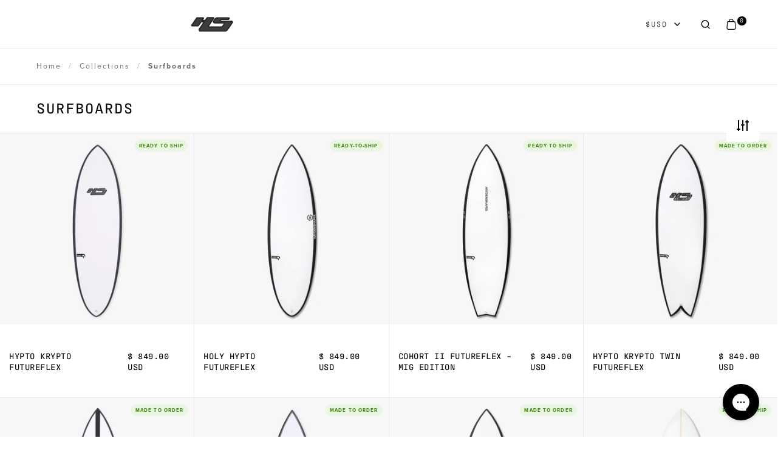

--- FILE ---
content_type: text/html; charset=utf-8
request_url: https://au.haydenshapes.com/collections/surfboards
body_size: 46202
content:















<!doctype html>
<html class="no-js" lang="en">
<head>
  <link rel="alternate" hreflang="x-default" href="https://haydenshapes.com/">
  <link rel="alternate" hreflang="en-au" href="https://au.haydenshapes.com/">
  <meta charset="utf-8">
  <meta name="viewport" content="width=device-width, initial-scale=1.0, height=device-height, minimum-scale=1.0, maximum-scale=1">
  <meta http-equiv="X-UA-Compatible" content="IE=edge"><link rel="shortcut icon" href="//au.haydenshapes.com/cdn/shop/files/HS_FAVICON_2_32x32.png?v=1614294924" type="image/png" /><title>Australia Surfboards | Modern Surfboards | Haydenshapes AU
</title><meta name="description" content="Buy Haydenshapes surfboards online today. We have the best surfboards in Australia - ready to ship. A complete selection of modern performance surfboards."><meta property="og:type" content="product.group">
  <meta property="og:title" content="All Surfboards">
  <meta property="og:image" content="http://au.haydenshapes.com/cdn/shop/collections/LOOT-BACKGROUND-V2_1024x.jpg?v=1601357197">
  <meta property="og:image:secure_url" content="https://au.haydenshapes.com/cdn/shop/collections/LOOT-BACKGROUND-V2_1024x.jpg?v=1601357197">
  <meta property="og:image:width" content="1024">
  <meta property="og:image:height" content="1024"><meta property="og:description" content="Buy Haydenshapes surfboards online today. We have the best surfboards in Australia - ready to ship. A complete selection of modern performance surfboards."><meta property="og:url" content="https://au.haydenshapes.com/collections/surfboards">
<meta property="og:site_name" content="Haydenshapes AU"><meta name="twitter:card" content="summary"><meta name="twitter:title" content="All Surfboards">
  <meta name="twitter:description" content="Surfboards Australia">
  <meta name="twitter:image" content="https://au.haydenshapes.com/cdn/shop/collections/LOOT-BACKGROUND-V2_600x600_crop_center.jpg?v=1601357197"><script type="application/ld+json">
  {
    "@context": "http://schema.org",
    "@type": "BreadcrumbList",
  "itemListElement": [{
      "@type": "ListItem",
      "position": 1,
      "name": "Home",
      "item": "https://au.haydenshapes.com"
    },{
          "@type": "ListItem",
          "position": 2,
          "name": "All Surfboards",
          "item": "https://au.haydenshapes.com/collections/surfboards"
        }]
  }
  </script><script type="application/ld+json">
  {
    "@context": "http://schema.org",
    "@type" : "Organization",
  "name" : "Haydenshapes AU",
  "url" : "https://au.haydenshapes.com",
  "potentialAction": {
    "@type": "SearchAction",
    "target": "/search?q={search_term}",
    "query-input": "required name=search_term"
  }
  }
  </script><link rel="canonical" href="https://au.haydenshapes.com/collections/surfboards">

  <link rel="preconnect" href="https://cdn.shopify.com"><link rel="preconnect" href="https://fonts.shopifycdn.com" crossorigin><link rel="preload" as="script" href="//au.haydenshapes.com/cdn/shop/t/65/assets/theme.js?v=75773124387575350051761177896">
  <link rel="preload" as="style" href="//au.haydenshapes.com/cdn/shop/t/65/assets/theme.css?v=16994648454315251151761177896">
  <link href="//au.haydenshapes.com/cdn/shop/t/65/assets/theme.css?v=16994648454315251151761177896" rel="stylesheet" type="text/css" media="all" />
<noscript>
    <link rel="stylesheet" href="//au.haydenshapes.com/cdn/shop/t/65/assets/theme-noscript.css?v=78259120545182003951761177895">
  </noscript>

  <script>
    const rbi = [];
    const ribSetSize = (img) => {
      if ( img.offsetWidth / img.dataset.ratio < img.offsetHeight ) {
        img.setAttribute('sizes', `${Math.ceil(img.offsetHeight * img.dataset.ratio)}px`);
      } else {
        img.setAttribute('sizes', `${Math.ceil(img.offsetWidth)}px`);
      }
    }
    function debounce(fn, wait) {
      let t;
      return (...args) => {
        clearTimeout(t);
        t = setTimeout(() => fn.apply(this, args), wait);
      };
    }
    window.addEventListener('resize', debounce(()=>{
      for ( let img of rbi ) {
        ribSetSize(img);
      }
    }, 250));
  </script>

  <script>
    const ProductHeaderHelper = productSelector => {
      const originalHeader = document.querySelector(`${productSelector} .product-header`);
      let duplicateHeader = document.createElement('div');
      duplicateHeader.classList = 'product-header product-header--mobile';
      duplicateHeader.innerHTML = document.querySelector(`${productSelector} product-header`).innerHTML;
      duplicateHeader.querySelector('.price-reviews').id = "";
      document.querySelector(`${productSelector}`).prepend(duplicateHeader);
      const headerObserver = new MutationObserver(mutations=>{
        for ( const mutation of mutations ) {
          duplicateHeader.innerHTML = originalHeader.innerHTML;
        }
      });
      headerObserver.observe(originalHeader,{ attributes: false, childList: true, subtree: true })
    }
  </script><style type="text/css">


</style>
<style type="text/css">

  :root {

    /* Main color scheme */

    --main-text: #000000;
    --main-text-hover: rgba(0, 0, 0, 0.82);
    --main-text-foreground: #fff;
    
    --main-background: #ffffff;
    --main-background-gradient: rgba(255, 255, 255, 0);
    --main-background-secondary: rgba(0, 0, 0, 0.18);
    --main-background-third: rgba(0, 0, 0, 0.03);
    --main-borders: rgba(0, 0, 0, 0.08);

    /* Header & sidebars color scheme */
    
    --header-text: #000000;
    --header-text-foreground: #fff;
    
    --header-background: #ffffff;
    --header-background-secondary: rgba(0, 0, 0, 0.18);
    --header-borders: rgba(0, 0, 0, 0.08);

    /* Footer color scheme */

    --footer-text: ;
    --footer-text-foreground: #fff;
    
    --footer-background: ;
    --footer-background-secondary: ;
    --footer-borders: ;

    /* Buttons radius */

    --buttons-radius: 0px;

    /* Font variables */

    --font-stack-headings: antarctican-mono, sans-serif;
    --font-weight-headings: 400;
    --font-style-headings: normal;

    --font-stack-body: proxima-nova, sans-serif;
    --font-weight-body: 400;--font-weight-body-bold: 700;--font-style-body: normal;

    --base-headings-size: 40;
    --base-headings-line: 1.1;
    --base-body-size: 14;
    --base-body-line: 1.4;

  }

  select, .regular-select-cover {
    background-image: url("data:image/svg+xml,%0A%3Csvg width='14' height='9' viewBox='0 0 14 9' fill='none' xmlns='http://www.w3.org/2000/svg'%3E%3Cpath d='M8.42815 7.47604L7.01394 8.89025L0.528658 2.40497L1.94287 0.990753L8.42815 7.47604Z' fill='rgb(0, 0, 0)'/%3E%3Cpath d='M6.98591 8.89025L5.5717 7.47604L12.057 0.990755L13.4712 2.40497L6.98591 8.89025Z' fill='rgb(0, 0, 0)'/%3E%3C/svg%3E%0A");
  }
  sidebar-drawer .facets__disclosure:after, sidebar-drawer select {
    background-image: url("data:image/svg+xml,%0A%3Csvg width='14' height='9' viewBox='0 0 14 9' fill='none' xmlns='http://www.w3.org/2000/svg'%3E%3Cpath d='M8.42815 7.47604L7.01394 8.89025L0.528658 2.40497L1.94287 0.990753L8.42815 7.47604Z' fill='rgb(0, 0, 0)'/%3E%3Cpath d='M6.98591 8.89025L5.5717 7.47604L12.057 0.990755L13.4712 2.40497L6.98591 8.89025Z' fill='rgb(0, 0, 0)'/%3E%3C/svg%3E%0A");
  }

</style><link rel="preload" href="//au.haydenshapes.com/cdn/shop/t/65/assets/custom.css?v=795296509566397501761177889" as="style" onload="this.onload=null;this.rel='stylesheet'">
    <link rel="stylesheet" href="https://use.typekit.net/hnp1ccu.css">

    <!-- Global site tag (gtag.js) - Google Analytics -->
    <script async src="https://www.googletagmanager.com/gtag/js?id=UA-233339-6"></script>
    <script>
        window.dataLayer = window.dataLayer || [];
        function gtag(){dataLayer.push(arguments);}
        gtag('js', new Date());

        gtag('config', 'UA-233339-6');
    </script>

<script>
(function(g,e,o,t,a,r,ge,tl,y,s){
t=g.getElementsByTagName(e)[0];y=g.createElement(e);y.async=true;
y.src='https://g9508048080.co/gr?id=-M7G5qk7bOTZjcE5oCFO&refurl='+g.referrer+'&winurl='+encodeURIComponent(window.location);
t.parentNode.insertBefore(y,t);
})(document,'script');
</script>

    <script src='https://cdnjs.cloudflare.com/ajax/libs/jquery/3.1.0/jquery.min.js'></script>
  <script>window.performance && window.performance.mark && window.performance.mark('shopify.content_for_header.start');</script><meta name="google-site-verification" content="QMFGxiAS8E2PS7EymdEt-N9lvu2hVUn08LKlkha22xY">
<meta id="shopify-digital-wallet" name="shopify-digital-wallet" content="/7020891/digital_wallets/dialog">
<meta name="shopify-checkout-api-token" content="8c63b63a2f68439ac43e255dc6a45e92">
<meta id="in-context-paypal-metadata" data-shop-id="7020891" data-venmo-supported="false" data-environment="production" data-locale="en_US" data-paypal-v4="true" data-currency="AUD">
<link rel="alternate" type="application/atom+xml" title="Feed" href="/collections/surfboards.atom" />
<link rel="next" href="/collections/surfboards?page=2">
<link rel="alternate" type="application/json+oembed" href="https://au.haydenshapes.com/collections/surfboards.oembed">
<script async="async" src="/checkouts/internal/preloads.js?locale=en-AU"></script>
<link rel="preconnect" href="https://shop.app" crossorigin="anonymous">
<script async="async" src="https://shop.app/checkouts/internal/preloads.js?locale=en-AU&shop_id=7020891" crossorigin="anonymous"></script>
<script id="apple-pay-shop-capabilities" type="application/json">{"shopId":7020891,"countryCode":"AU","currencyCode":"AUD","merchantCapabilities":["supports3DS"],"merchantId":"gid:\/\/shopify\/Shop\/7020891","merchantName":"Haydenshapes AU","requiredBillingContactFields":["postalAddress","email","phone"],"requiredShippingContactFields":["postalAddress","email","phone"],"shippingType":"shipping","supportedNetworks":["visa","masterCard","amex","jcb"],"total":{"type":"pending","label":"Haydenshapes AU","amount":"1.00"},"shopifyPaymentsEnabled":true,"supportsSubscriptions":true}</script>
<script id="shopify-features" type="application/json">{"accessToken":"8c63b63a2f68439ac43e255dc6a45e92","betas":["rich-media-storefront-analytics"],"domain":"au.haydenshapes.com","predictiveSearch":true,"shopId":7020891,"locale":"en"}</script>
<script>var Shopify = Shopify || {};
Shopify.shop = "haydenshapes-au.myshopify.com";
Shopify.locale = "en";
Shopify.currency = {"active":"AUD","rate":"1.0"};
Shopify.country = "AU";
Shopify.theme = {"name":"BLACK FRIDAY 2025","id":184782815602,"schema_name":"Split","schema_version":"3.1.0","theme_store_id":null,"role":"main"};
Shopify.theme.handle = "null";
Shopify.theme.style = {"id":null,"handle":null};
Shopify.cdnHost = "au.haydenshapes.com/cdn";
Shopify.routes = Shopify.routes || {};
Shopify.routes.root = "/";</script>
<script type="module">!function(o){(o.Shopify=o.Shopify||{}).modules=!0}(window);</script>
<script>!function(o){function n(){var o=[];function n(){o.push(Array.prototype.slice.apply(arguments))}return n.q=o,n}var t=o.Shopify=o.Shopify||{};t.loadFeatures=n(),t.autoloadFeatures=n()}(window);</script>
<script>
  window.ShopifyPay = window.ShopifyPay || {};
  window.ShopifyPay.apiHost = "shop.app\/pay";
  window.ShopifyPay.redirectState = null;
</script>
<script id="shop-js-analytics" type="application/json">{"pageType":"collection"}</script>
<script defer="defer" async type="module" src="//au.haydenshapes.com/cdn/shopifycloud/shop-js/modules/v2/client.init-shop-cart-sync_dlpDe4U9.en.esm.js"></script>
<script defer="defer" async type="module" src="//au.haydenshapes.com/cdn/shopifycloud/shop-js/modules/v2/chunk.common_FunKbpTJ.esm.js"></script>
<script type="module">
  await import("//au.haydenshapes.com/cdn/shopifycloud/shop-js/modules/v2/client.init-shop-cart-sync_dlpDe4U9.en.esm.js");
await import("//au.haydenshapes.com/cdn/shopifycloud/shop-js/modules/v2/chunk.common_FunKbpTJ.esm.js");

  window.Shopify.SignInWithShop?.initShopCartSync?.({"fedCMEnabled":true,"windoidEnabled":true});

</script>
<script>
  window.Shopify = window.Shopify || {};
  if (!window.Shopify.featureAssets) window.Shopify.featureAssets = {};
  window.Shopify.featureAssets['shop-js'] = {"shop-cart-sync":["modules/v2/client.shop-cart-sync_DIWHqfTk.en.esm.js","modules/v2/chunk.common_FunKbpTJ.esm.js"],"init-fed-cm":["modules/v2/client.init-fed-cm_CmNkGb1A.en.esm.js","modules/v2/chunk.common_FunKbpTJ.esm.js"],"shop-button":["modules/v2/client.shop-button_Dpfxl9vG.en.esm.js","modules/v2/chunk.common_FunKbpTJ.esm.js"],"init-shop-cart-sync":["modules/v2/client.init-shop-cart-sync_dlpDe4U9.en.esm.js","modules/v2/chunk.common_FunKbpTJ.esm.js"],"init-shop-email-lookup-coordinator":["modules/v2/client.init-shop-email-lookup-coordinator_DUdFDmvK.en.esm.js","modules/v2/chunk.common_FunKbpTJ.esm.js"],"init-windoid":["modules/v2/client.init-windoid_V_O5I0mt.en.esm.js","modules/v2/chunk.common_FunKbpTJ.esm.js"],"pay-button":["modules/v2/client.pay-button_x_P2fRzB.en.esm.js","modules/v2/chunk.common_FunKbpTJ.esm.js"],"shop-toast-manager":["modules/v2/client.shop-toast-manager_p8J9W8kY.en.esm.js","modules/v2/chunk.common_FunKbpTJ.esm.js"],"shop-cash-offers":["modules/v2/client.shop-cash-offers_CtPYbIPM.en.esm.js","modules/v2/chunk.common_FunKbpTJ.esm.js","modules/v2/chunk.modal_n1zSoh3t.esm.js"],"shop-login-button":["modules/v2/client.shop-login-button_C3-NmE42.en.esm.js","modules/v2/chunk.common_FunKbpTJ.esm.js","modules/v2/chunk.modal_n1zSoh3t.esm.js"],"avatar":["modules/v2/client.avatar_BTnouDA3.en.esm.js"],"init-shop-for-new-customer-accounts":["modules/v2/client.init-shop-for-new-customer-accounts_aeWumpsw.en.esm.js","modules/v2/client.shop-login-button_C3-NmE42.en.esm.js","modules/v2/chunk.common_FunKbpTJ.esm.js","modules/v2/chunk.modal_n1zSoh3t.esm.js"],"init-customer-accounts-sign-up":["modules/v2/client.init-customer-accounts-sign-up_CRLhpYdY.en.esm.js","modules/v2/client.shop-login-button_C3-NmE42.en.esm.js","modules/v2/chunk.common_FunKbpTJ.esm.js","modules/v2/chunk.modal_n1zSoh3t.esm.js"],"init-customer-accounts":["modules/v2/client.init-customer-accounts_BkuyBVsz.en.esm.js","modules/v2/client.shop-login-button_C3-NmE42.en.esm.js","modules/v2/chunk.common_FunKbpTJ.esm.js","modules/v2/chunk.modal_n1zSoh3t.esm.js"],"shop-follow-button":["modules/v2/client.shop-follow-button_DDNA7Aw9.en.esm.js","modules/v2/chunk.common_FunKbpTJ.esm.js","modules/v2/chunk.modal_n1zSoh3t.esm.js"],"checkout-modal":["modules/v2/client.checkout-modal_EOl6FxyC.en.esm.js","modules/v2/chunk.common_FunKbpTJ.esm.js","modules/v2/chunk.modal_n1zSoh3t.esm.js"],"lead-capture":["modules/v2/client.lead-capture_LZVhB0lN.en.esm.js","modules/v2/chunk.common_FunKbpTJ.esm.js","modules/v2/chunk.modal_n1zSoh3t.esm.js"],"shop-login":["modules/v2/client.shop-login_D4d_T_FR.en.esm.js","modules/v2/chunk.common_FunKbpTJ.esm.js","modules/v2/chunk.modal_n1zSoh3t.esm.js"],"payment-terms":["modules/v2/client.payment-terms_g-geHK5T.en.esm.js","modules/v2/chunk.common_FunKbpTJ.esm.js","modules/v2/chunk.modal_n1zSoh3t.esm.js"]};
</script>
<script>(function() {
  var isLoaded = false;
  function asyncLoad() {
    if (isLoaded) return;
    isLoaded = true;
    var urls = ["\/\/d1liekpayvooaz.cloudfront.net\/apps\/customizery\/customizery.js?shop=haydenshapes-au.myshopify.com","https:\/\/assets1.adroll.com\/shopify\/latest\/j\/shopify_rolling_bootstrap_v2.js?adroll_adv_id=4VFZRHL5QZGBLBU2N2LK2E\u0026adroll_pix_id=3E7AACMXABHCVF6ZJ27ARP\u0026shop=haydenshapes-au.myshopify.com","https:\/\/config.gorgias.chat\/bundle-loader\/01GYCCKEVX5KWXJM8P35RZPF6P?source=shopify1click\u0026shop=haydenshapes-au.myshopify.com","https:\/\/cdn.9gtb.com\/loader.js?g_cvt_id=6e0f49fa-a947-4803-9892-183e96cd6de4\u0026shop=haydenshapes-au.myshopify.com"];
    for (var i = 0; i < urls.length; i++) {
      var s = document.createElement('script');
      s.type = 'text/javascript';
      s.async = true;
      s.src = urls[i];
      var x = document.getElementsByTagName('script')[0];
      x.parentNode.insertBefore(s, x);
    }
  };
  if(window.attachEvent) {
    window.attachEvent('onload', asyncLoad);
  } else {
    window.addEventListener('load', asyncLoad, false);
  }
})();</script>
<script id="__st">var __st={"a":7020891,"offset":39600,"reqid":"3a44c353-b1db-4c91-8ba7-a9e2c359dce5-1765849202","pageurl":"au.haydenshapes.com\/collections\/surfboards","u":"7e25d8e64a68","p":"collection","rtyp":"collection","rid":26497469};</script>
<script>window.ShopifyPaypalV4VisibilityTracking = true;</script>
<script id="captcha-bootstrap">!function(){'use strict';const t='contact',e='account',n='new_comment',o=[[t,t],['blogs',n],['comments',n],[t,'customer']],c=[[e,'customer_login'],[e,'guest_login'],[e,'recover_customer_password'],[e,'create_customer']],r=t=>t.map((([t,e])=>`form[action*='/${t}']:not([data-nocaptcha='true']) input[name='form_type'][value='${e}']`)).join(','),a=t=>()=>t?[...document.querySelectorAll(t)].map((t=>t.form)):[];function s(){const t=[...o],e=r(t);return a(e)}const i='password',u='form_key',d=['recaptcha-v3-token','g-recaptcha-response','h-captcha-response',i],f=()=>{try{return window.sessionStorage}catch{return}},m='__shopify_v',_=t=>t.elements[u];function p(t,e,n=!1){try{const o=window.sessionStorage,c=JSON.parse(o.getItem(e)),{data:r}=function(t){const{data:e,action:n}=t;return t[m]||n?{data:e,action:n}:{data:t,action:n}}(c);for(const[e,n]of Object.entries(r))t.elements[e]&&(t.elements[e].value=n);n&&o.removeItem(e)}catch(o){console.error('form repopulation failed',{error:o})}}const l='form_type',E='cptcha';function T(t){t.dataset[E]=!0}const w=window,h=w.document,L='Shopify',v='ce_forms',y='captcha';let A=!1;((t,e)=>{const n=(g='f06e6c50-85a8-45c8-87d0-21a2b65856fe',I='https://cdn.shopify.com/shopifycloud/storefront-forms-hcaptcha/ce_storefront_forms_captcha_hcaptcha.v1.5.2.iife.js',D={infoText:'Protected by hCaptcha',privacyText:'Privacy',termsText:'Terms'},(t,e,n)=>{const o=w[L][v],c=o.bindForm;if(c)return c(t,g,e,D).then(n);var r;o.q.push([[t,g,e,D],n]),r=I,A||(h.body.append(Object.assign(h.createElement('script'),{id:'captcha-provider',async:!0,src:r})),A=!0)});var g,I,D;w[L]=w[L]||{},w[L][v]=w[L][v]||{},w[L][v].q=[],w[L][y]=w[L][y]||{},w[L][y].protect=function(t,e){n(t,void 0,e),T(t)},Object.freeze(w[L][y]),function(t,e,n,w,h,L){const[v,y,A,g]=function(t,e,n){const i=e?o:[],u=t?c:[],d=[...i,...u],f=r(d),m=r(i),_=r(d.filter((([t,e])=>n.includes(e))));return[a(f),a(m),a(_),s()]}(w,h,L),I=t=>{const e=t.target;return e instanceof HTMLFormElement?e:e&&e.form},D=t=>v().includes(t);t.addEventListener('submit',(t=>{const e=I(t);if(!e)return;const n=D(e)&&!e.dataset.hcaptchaBound&&!e.dataset.recaptchaBound,o=_(e),c=g().includes(e)&&(!o||!o.value);(n||c)&&t.preventDefault(),c&&!n&&(function(t){try{if(!f())return;!function(t){const e=f();if(!e)return;const n=_(t);if(!n)return;const o=n.value;o&&e.removeItem(o)}(t);const e=Array.from(Array(32),(()=>Math.random().toString(36)[2])).join('');!function(t,e){_(t)||t.append(Object.assign(document.createElement('input'),{type:'hidden',name:u})),t.elements[u].value=e}(t,e),function(t,e){const n=f();if(!n)return;const o=[...t.querySelectorAll(`input[type='${i}']`)].map((({name:t})=>t)),c=[...d,...o],r={};for(const[a,s]of new FormData(t).entries())c.includes(a)||(r[a]=s);n.setItem(e,JSON.stringify({[m]:1,action:t.action,data:r}))}(t,e)}catch(e){console.error('failed to persist form',e)}}(e),e.submit())}));const S=(t,e)=>{t&&!t.dataset[E]&&(n(t,e.some((e=>e===t))),T(t))};for(const o of['focusin','change'])t.addEventListener(o,(t=>{const e=I(t);D(e)&&S(e,y())}));const B=e.get('form_key'),M=e.get(l),P=B&&M;t.addEventListener('DOMContentLoaded',(()=>{const t=y();if(P)for(const e of t)e.elements[l].value===M&&p(e,B);[...new Set([...A(),...v().filter((t=>'true'===t.dataset.shopifyCaptcha))])].forEach((e=>S(e,t)))}))}(h,new URLSearchParams(w.location.search),n,t,e,['guest_login'])})(!0,!0)}();</script>
<script integrity="sha256-52AcMU7V7pcBOXWImdc/TAGTFKeNjmkeM1Pvks/DTgc=" data-source-attribution="shopify.loadfeatures" defer="defer" src="//au.haydenshapes.com/cdn/shopifycloud/storefront/assets/storefront/load_feature-81c60534.js" crossorigin="anonymous"></script>
<script crossorigin="anonymous" defer="defer" src="//au.haydenshapes.com/cdn/shopifycloud/storefront/assets/shopify_pay/storefront-65b4c6d7.js?v=20250812"></script>
<script data-source-attribution="shopify.dynamic_checkout.dynamic.init">var Shopify=Shopify||{};Shopify.PaymentButton=Shopify.PaymentButton||{isStorefrontPortableWallets:!0,init:function(){window.Shopify.PaymentButton.init=function(){};var t=document.createElement("script");t.src="https://au.haydenshapes.com/cdn/shopifycloud/portable-wallets/latest/portable-wallets.en.js",t.type="module",document.head.appendChild(t)}};
</script>
<script data-source-attribution="shopify.dynamic_checkout.buyer_consent">
  function portableWalletsHideBuyerConsent(e){var t=document.getElementById("shopify-buyer-consent"),n=document.getElementById("shopify-subscription-policy-button");t&&n&&(t.classList.add("hidden"),t.setAttribute("aria-hidden","true"),n.removeEventListener("click",e))}function portableWalletsShowBuyerConsent(e){var t=document.getElementById("shopify-buyer-consent"),n=document.getElementById("shopify-subscription-policy-button");t&&n&&(t.classList.remove("hidden"),t.removeAttribute("aria-hidden"),n.addEventListener("click",e))}window.Shopify?.PaymentButton&&(window.Shopify.PaymentButton.hideBuyerConsent=portableWalletsHideBuyerConsent,window.Shopify.PaymentButton.showBuyerConsent=portableWalletsShowBuyerConsent);
</script>
<script data-source-attribution="shopify.dynamic_checkout.cart.bootstrap">document.addEventListener("DOMContentLoaded",(function(){function t(){return document.querySelector("shopify-accelerated-checkout-cart, shopify-accelerated-checkout")}if(t())Shopify.PaymentButton.init();else{new MutationObserver((function(e,n){t()&&(Shopify.PaymentButton.init(),n.disconnect())})).observe(document.body,{childList:!0,subtree:!0})}}));
</script>
<link id="shopify-accelerated-checkout-styles" rel="stylesheet" media="screen" href="https://au.haydenshapes.com/cdn/shopifycloud/portable-wallets/latest/accelerated-checkout-backwards-compat.css" crossorigin="anonymous">
<style id="shopify-accelerated-checkout-cart">
        #shopify-buyer-consent {
  margin-top: 1em;
  display: inline-block;
  width: 100%;
}

#shopify-buyer-consent.hidden {
  display: none;
}

#shopify-subscription-policy-button {
  background: none;
  border: none;
  padding: 0;
  text-decoration: underline;
  font-size: inherit;
  cursor: pointer;
}

#shopify-subscription-policy-button::before {
  box-shadow: none;
}

      </style>

<script>window.performance && window.performance.mark && window.performance.mark('shopify.content_for_header.end');</script>
  <!-- "snippets/shogun-products.liquid" was not rendered, the associated app was uninstalled -->


  <!-- GOOGLEADS GLOBAL TAG START - DO NOT REMOVE -->
  <!-- Global site tag (gtag.js) - Google Ads: 807623200 -->
<script async src="https://www.googletagmanager.com/gtag/js?id=AW-807623200"></script>
<script>
  window.dataLayer = window.dataLayer || [];
  function gtag(){dataLayer.push(arguments);}
  gtag('js', new Date());

  gtag('config', 'AW-807623200');
</script>
  <!-- GOOGLEADS GLOBAL TAG END - DO NOT REMOVE -->

  
<!-- Google Tag Manager -->
<script>(function(w,d,s,l,i){w[l]=w[l]||[];w[l].push({'gtm.start':
new Date().getTime(),event:'gtm.js'});var f=d.getElementsByTagName(s)[0],
j=d.createElement(s),dl=l!='dataLayer'?'&l='+l:'';j.async=true;j.src=
'https://www.googletagmanager.com/gtm.js?id='+i+dl;f.parentNode.insertBefore(j,f);
})(window,document,'script','dataLayer','GTM-KTB6FK6');</script>
<!-- End Google Tag Manager -->

  <!-- "snippets/shogun-head.liquid" was not rendered, the associated app was uninstalled -->
<script async type="text/javascript" src="https://static.klaviyo.com/onsite/js/klaviyo.js?company_id=HbureB"></script>

<!-- BEGIN app block: shopify://apps/tipo-related-products/blocks/app-embed/75cf2d86-3988-45e7-8f28-ada23c99704f --><script type="text/javascript">
  
    
    
    var Globo = Globo || {};
    window.Globo.RelatedProducts = window.Globo.RelatedProducts || {}; window.moneyFormat = "${{amount}} AUD"; window.shopCurrency = "AUD";
    window.globoRelatedProductsConfig = {
      __webpack_public_path__ : "https://cdn.shopify.com/extensions/019a6293-eea2-75db-9d64-cc7878a1288f/related-test-cli3-121/assets/", apiUrl: "https://related-products.globo.io/api", alternateApiUrl: "https://related-products.globo.io",
      shop: "haydenshapes-au.myshopify.com", domain: "au.haydenshapes.com",themeOs20: true, page: 'collection',
      customer:null,
      urls:  { search: "\/search", collection: "\/collections" },
      translation: {"add_to_cart":"Add to cart","added_to_cart":"Added to cart","add_selected_to_cart":"Add selected to cart","added_selected_to_cart":"Added selected to cart","sale":"Sale","total_price":"Total price:","this_item":"This item:","sold_out":"Sold out"},
      settings: {"hidewatermark":false,"redirect":true,"new_tab":false,"image_ratio":"350:525","hidden_tags":"studio\nprivate","exclude_tags":"studio\nprivate","hidden_collections":null,"carousel_autoplay":false,"carousel_disable_in_mobile":false,"carousel_items":5,"hideprice":false,"discount":{"enable":false,"condition":"any","type":"percentage","value":10},"sold_out":false,"carousel_loop":true,"carousel_rtl":false,"visible_tags":null},
      boughtTogetherIds: {},
      trendingProducts: [8516911726780,7695390572732,7695350694076,6123357372604,14760795767154,14802182963570,14746050199922,7756977701052,3764625799,7721068593340,11353768519,4552365604961,14798454784370,14802214551922,14802220777842,7695379366076,7875039166652,4535092871265,7308856164540,8185684852924,7308856557756,8016622747836,8073141715132,8191404802236,6680745705660,14670885355890,14857792029042,14625014055282,14857576382834,14766857159026,7695351087292,9535114311,14739902660978,7757005717692,8191383634108,8512809074876,14689682227570,14778781532530,8071796981948,7594664034492,7594662592700,7594662658236,7721883074748,8466354340028,7875039658172,7875039559868,14722997059954,466592129,7757012009148,14852899176818],
      productBoughtTogether: {"type":"product_bought_together","enable":true,"title":{"text":"STYLE IT WITH","color":"#000000","fontSize":"16","align":"left"},"subtitle":{"text":null,"color":"#212121","fontSize":"14"},"limit":4,"maxWidth":1170,"conditions":[{"id":"manual","status":1},{"id":"bought_together","status":0},{"id":"vendor","type":"same","status":0},{"id":"type","type":"related","status":1,"rules":[{"type":"Apparel","related":["Apparel"]}]},{"id":"collection","type":"same","status":0},{"id":"tags","type":"related","status":0,"rules":[{"tag":null,"related":["Apparel"]}]},{"id":"global","status":0}],"template":{"id":"1","elements":["price",null,null,"saleLabel","customCarousel","addToCartBtn"],"productTitle":{"fontSize":"16","color":"#000000"},"productPrice":{"fontSize":"14","color":"#000000"},"productOldPrice":{"fontSize":"14","color":"#919191"},"button":{"fontSize":"13","color":"#ffffff","backgroundColor":"#212121"},"saleLabel":{"color":"#fff","backgroundColor":"#000000"},"this_item":true,"selected":true,"customCarousel":{"large":3,"small":3,"tablet":3}},"random":false,"discount":true},
      productRelated: {"type":"product_related","enable":true,"title":{"text":"RECOMMENDED","color":"#212121","fontSize":"16","align":"center"},"subtitle":{"text":null,"color":"#212121","fontSize":"12"},"limit":10,"maxWidth":2500,"conditions":[{"id":"tags","type":"related","status":1,"rules":[{"tag":null,"related":[]}]},{"id":"manual","status":1},{"id":"bought_together","status":0},{"id":"vendor","type":"same","status":0},{"id":"type","type":"same","status":0},{"id":"collection","type":"same","status":0},{"id":"global","status":0}],"template":{"id":"1","elements":["price","addToCartBtn","customCarousel"],"productTitle":{"fontSize":"12","color":"#212121"},"productPrice":{"fontSize":"14","color":"#212121"},"productOldPrice":{"fontSize":16,"color":"#919191"},"button":{"fontSize":"11","color":"#ffffff","backgroundColor":"#212121"},"saleLabel":{"color":"#fff","backgroundColor":"#c00000"},"this_item":false,"selected":false,"customCarousel":{"large":6,"small":4,"tablet":3}},"random":false,"discount":false},
      cart: {"type":"cart","enable":false,"title":{"text":"YOU MAY ALSO LIKE","color":"#212121","fontSize":"16","align":"left"},"subtitle":{"text":null,"color":"#212121","fontSize":"14"},"limit":4,"maxWidth":360,"conditions":[{"id":"tags","type":"same","status":1},{"id":"manual","status":1},{"id":"bought_together","status":0},{"id":"global","status":0}],"template":{"id":"1","elements":["price",null,null,"saleLabel","customCarousel","addToCartBtn"],"productTitle":{"fontSize":"16","color":"#212121"},"productPrice":{"fontSize":"14","color":"#000000"},"productOldPrice":{"fontSize":"14","color":"#919191"},"button":{"fontSize":"16","color":"#ffffff","backgroundColor":"#212121"},"saleLabel":{"color":"#fff","backgroundColor":"#c00000"},"this_item":true,"selected":true,"customCarousel":{"large":2,"small":2}},"random":false,"discount":false},
      basis_collection_handle: 'globo_basis_collection',
      widgets: [{"id":2462,"title":{"text":"RECOMMENDED PRODUCTS","color":"#000000","fontSize":"20","align":"center"},"subtitle":{"text":null,"color":"#000000","fontSize":"12"},"when":null,"conditions":{"type":"collection","condition":{"id":"161952694369","title":"Hardware","handle":"hardware","image":"https:\/\/cdn.shopify.com\/s\/files\/1\/0702\/0891\/collections\/Hardware_Collection.jpg?v=1601951383"}},"template":{"id":"1","elements":["price","addToCartBtn","variantSelector","saleLabel"],"productTitle":{"fontSize":"14","color":"#111111"},"productPrice":{"fontSize":"14","color":"#000000"},"productOldPrice":{"fontSize":16,"color":"#989898"},"button":{"fontSize":"14","color":"#ffffff","backgroundColor":"#000000"},"saleLabel":{"color":"#fff","backgroundColor":"#000000"},"selected":true,"this_item":true},"positions":["cart_bottom"],"maxWidth":1600,"limit":8,"random":0,"discount":0,"sort":0,"enable":0,"type":"widget"}],
      offers: [{"id":2194,"type":"thankyou","title":{"trans":[],"text":"Add Traction","color":"#606060","fontSize":"14","align":"left"},"subtitle":{"trans":[],"text":"Add traction in your order and checkout within next few minutes and receive 20% off.","color":"#212121","fontSize":"14"},"when":{"type":"specific_collections","datas":{"products":[{"id":"6680747409596","title":"Haydenshapes Traction - 3 Piece","handle":"haydenshapes-traction-3-piece","image":{"id":"gid:\/\/shopify\/ProductImage\/29335170187452","originalSrc":"https:\/\/cdn.shopify.com\/s\/files\/1\/0702\/0891\/products\/HS_TRACTION_3_PIECE.jpg?v=1624494086"}},{"id":"6680746295484","title":"Haydenshapes Traction - Split","handle":"haydenshapes-traction-004-split","image":{"id":"gid:\/\/shopify\/ProductImage\/29335182180540","originalSrc":"https:\/\/cdn.shopify.com\/s\/files\/1\/0702\/0891\/products\/HS_TRACTION_SPLIT.jpg?v=1624494127"}},{"id":"6680745705660","title":"Haydenshapes Traction - Split Fish Swallow","handle":"haydenshapes-traction-split-fish-swallow","image":{"id":"gid:\/\/shopify\/ProductImage\/29335184179388","originalSrc":"https:\/\/cdn.shopify.com\/s\/files\/1\/0702\/0891\/products\/HS_TRACTION_SWALLOW.jpg?v=1624494137"}},{"id":"6680747180220","title":"Haydenshapes Traction - 4 Piece Front Deck","handle":"haydenshapes-traction-4-piece-front-deck","image":{"id":"gid:\/\/shopify\/ProductImage\/29335173759164","originalSrc":"https:\/\/cdn.shopify.com\/s\/files\/1\/0702\/0891\/products\/HS_TRACTION_FRONT.jpg?v=1624494096"}}],"collections":[{"id":"26497469","title":"All Surfboards","handle":"surfboards","image":{"id":"gid:\/\/shopify\/CollectionImage\/931994140769","originalSrc":"https:\/\/cdn.shopify.com\/s\/files\/1\/0702\/0891\/collections\/LOOT-BACKGROUND-V2.jpg?v=1601357197"}},{"id":"268490997948","title":"HSSTUDIO","handle":"hsstudio","image":null}]}},"conditions":{"type":"specific_products","datas":{"products":[{"id":"6680747409596","title":"Haydenshapes Traction - 3 Piece","handle":"haydenshapes-traction-3-piece","image":{"id":"gid:\/\/shopify\/ProductImage\/29335170187452","originalSrc":"https:\/\/cdn.shopify.com\/s\/files\/1\/0702\/0891\/products\/HS_TRACTION_3_PIECE.jpg?v=1624494086"}},{"id":"6680746295484","title":"Haydenshapes Traction - Split","handle":"haydenshapes-traction-004-split","image":{"id":"gid:\/\/shopify\/ProductImage\/29335182180540","originalSrc":"https:\/\/cdn.shopify.com\/s\/files\/1\/0702\/0891\/products\/HS_TRACTION_SPLIT.jpg?v=1624494127"}},{"id":"6680745705660","title":"Haydenshapes Traction - Split Fish Swallow","handle":"haydenshapes-traction-split-fish-swallow","image":{"id":"gid:\/\/shopify\/ProductImage\/29335184179388","originalSrc":"https:\/\/cdn.shopify.com\/s\/files\/1\/0702\/0891\/products\/HS_TRACTION_SWALLOW.jpg?v=1624494137"}},{"id":"6680747180220","title":"Haydenshapes Traction - 4 Piece Front Deck","handle":"haydenshapes-traction-4-piece-front-deck","image":{"id":"gid:\/\/shopify\/ProductImage\/29335173759164","originalSrc":"https:\/\/cdn.shopify.com\/s\/files\/1\/0702\/0891\/products\/HS_TRACTION_FRONT.jpg?v=1624494096"}}],"collections":[]}},"template":{"id":"1","this_item":false,"default_checked":true,"elements":["price","addToCartBtn","variantSelector","saleLabel"],"productTitle":{"fontSize":"14","color":"#212121"},"productPrice":{"fontSize":"15","color":"#212121"},"productOldPrice":{"fontSize":"13","color":"#919191"},"button":{"fontSize":"14","color":"#ffffff","backgroundColor":"#212121"},"saleLabel":{"color":"#ffffff","backgroundColor":"#c00000"}},"positions":[],"maxWidth":433,"limit":1,"random":1,"discount":0,"discountdata":{"type":"percentage","value":"0"},"sort":0,"enable":1,"created_at":"2024-09-05 06:16:51","updated_at":"2024-09-05 06:20:28"}],
      view_name: 'globo.alsobought', cart_properties_name: '_bundle', upsell_properties_name: '_upsell_bundle',
      discounted_ids: [],discount_min_amount: 0,offerdiscounted_ids: [],offerdiscount_min_amount: 0,data: {},cartdata:{ ids: [],handles: [], vendors: [], types: [], tags: [], collections: [] },upselldatas:{},cartitems:[],cartitemhandles: [],manualCollectionsDatas: {},layouts: [],
      no_image_url: "https://cdn.shopify.com/s/images/admin/no-image-large.gif",
      manualRecommendations:[], manualVendors:[], manualTags:[], manualProductTypes:[], manualCollections:[],
      app_version : 2,
      collection_handle: "surfboards", curPlan :  "PROFESSIONAL" ,
    }; globoRelatedProductsConfig.settings.hidewatermark= true;
     globoRelatedProductsConfig.manualCollections = []; globoRelatedProductsConfig.manualProductTypes = []; globoRelatedProductsConfig.manualTags = []; globoRelatedProductsConfig.manualVendors = [];   
</script>
<style>
  
    
    
    
    
    
    

    
  
</style>
<script>
  document.addEventListener('DOMContentLoaded', function () {
    document.querySelectorAll('[class*=globo_widget_]').forEach(function (el) {
      if (el.clientWidth < 600) {
        el.classList.add('globo_widget_mobile');
      }
    });
  });
</script>

<!-- BEGIN app snippet: globo-alsobought-style -->
<style>
    .ga-products-box .ga-product_image:after{padding-top:100%;}
    @media only screen and (max-width:749px){.return-link-wrapper{margin-bottom:0 !important;}}
    
        
        
            
                
                
                  .ga-products-box .ga-product_image:after{padding-top:150.0%;}
                
            
        
    
    
        
#wigget_2462{max-width:1600px;margin:15px auto;} #wigget_2462 h2{color:#000000;font-size:20px;text-align:center;}  #wigget_2462 .ga-subtitle{color:#000000;font-size:12px;text-align:center;}  #wigget_2462 .ga-product_title, #wigget_2462 select.ga-product_variant_select{color:#111111;font-size:14px;} #wigget_2462 span.ga-product_price{color:#000000;font-size:14px;}  #wigget_2462 .ga-product_oldprice{color:#989898;font-size:16px;}  #wigget_2462 button.ga-product_addtocart, #wigget_2462 button.ga-addalltocart{color:#ffffff;background-color:#000000;font-size:14px;} #wigget_2462 .ga-label_sale{color:#fff;background-color:#000000;}
        
.ga_offer_2194{max-width:433px;margin:5px auto;} .ga_offer_2194 h2{color:#606060;font-size:14px;text-align:left;}  .ga_offer_2194 .ga-subtitle{color:#212121;font-size:14px;text-align:left;}  .ga_offer_2194 .ga-product_title, .ga_offer_2194 select.ga-product_variant_select{color:#212121;font-size:14px;} .ga_offer_2194 span.ga-product_price{color:#212121;font-size:15px;} .ga_offer_2194 .ga-product_oldprice{color:#919191;font-size:15px;} .ga_offer_2194 button.ga-product_addtocart,.ga_offer_2194 button.ga-upsell-product_addtocart, .ga_offer_2194 button.ga-addalltocart{color:#ffffff;background-color:#212121;font-size:14px;} .ga_offer_2194 .ga-label_sale{color:#ffffff;background-color:#c00000;}

        
        #ga-cart{max-width:360px;margin:15px auto;} #ga-cart h2{color:#212121;font-size:16px;text-align:left;}  #ga-cart .ga-subtitle{color:#212121;font-size:14px;text-align:left;}  #ga-cart .ga-product_title, #ga-cart select.ga-product_variant_select{color:#212121;font-size:16px;} #ga-cart span.ga-product_price{color:#000000;font-size:14px;}  #ga-cart .ga-product_oldprice{color:#919191;font-size:14px;}  #ga-cart button.ga-product_addtocart, #ga-cart button.ga-addalltocart{color:#ffffff;background-color:#212121;font-size:16px;} #ga-cart .ga-label_sale{color:#fff;background-color:#c00000;}
    </style>
<!-- END app snippet --><!-- BEGIN app snippet: globo-alsobought-template -->
<script id="globoRelatedProductsTemplate2" type="template/html">
  {% if box.template.id == 1 or box.template.id == '1' %}
  <div id="{{box.id}}" data-title="{{box.title.text | escape}}" class="ga ga-template_1 ga-products-box ga-template_themeid_{{ theme_store_id  }}"> {% if box.title and box.title.text and box.title.text != '' %} <h2 class="ga-title section-title"> <span>{{box.title.text}}</span> </h2> {% endif %} {% if box.subtitle and box.subtitle.text and box.subtitle.text != '' %} <div class="ga-subtitle">{{box.subtitle.text}}</div> {% endif %} <div class="ga-products"> <div class="ga-carousel_wrapper"> <div class="ga-carousel gowl-carousel" data-products-count="{{products.size}}"> {% for product in products %} {% assign first_available_variant = false %} {% for variant in product.variants %} {% if first_available_variant == false and variant.available %} {% assign first_available_variant = variant %} {% endif %} {% endfor %} {% if first_available_variant == false %} {% assign first_available_variant = product.variants[0] %} {% endif %} {% if product.images[0] %} {% assign featured_image = product.images[0] | img_url: '350x' %} {% else %} {% assign featured_image = no_image_url | img_url: '350x' %} {% endif %} <div class="ga-product" data-product-id="{{product.id}}"> <a {% if settings.new_tab %} target="_blank" {% endif %} href="/products/{{product.handle}}"> {% if box.template.elements contains 'saleLabel' and first_available_variant.compare_at_price > first_available_variant.price %} <span class="ga-label ga-label_sale">{{translation.sale}}</span> {% endif %} {% unless product.available %} <span class="ga-label ga-label_sold">{{translation.sold_out}}</span> {% endunless %} <div class="ga-product_image ga-product_image_{{product.id}}" id="ga-product_image_{{product.id}}" style="background-image: url('{{featured_image}}')"> <span></span> </div> </a> <a class="ga-product_title  " {% if settings.new_tab %} target="_blank" {% endif %} href="/products/{{product.handle}}">{{product.title}}</a> {% assign variants_size = product.variants | size %} <div class="ga-product_variants-container{% unless box.template.elements contains 'variantSelector' %} ga-hide{% endunless %}"> <select aria-label="Variant" class="ga-product_variant_select {% if variants_size == 1 %}ga-hide{% endif %}"> {% for variant in product.variants %} <option {% if first_available_variant.id == variant.id %} selected {% endif %} {% unless variant.available %} disabled {% endunless %} data-image="{% if variant.featured_image %}{{variant.featured_image.src | img_url: '350x'}}{% else %}{{featured_image}}{% endif %}" data-available="{{variant.available}}" data-compare_at_price="{{variant.compare_at_price}}" data-price="{{variant.price}}" value="{{variant.id}}">{{variant.title}} {% unless variant.available %} - {{translation.sold_out}} {% endunless %} </option> {% endfor %} </select> </div> {% if settings.setHideprice %} {% else %} {% if box.template.elements contains 'price' %} <span class="ga-product_price-container"> <span class="ga-product_price money   {% if first_available_variant.compare_at_price > first_available_variant.price %} ga-product_have_oldprice {% endif %}">{{first_available_variant.price | money}}</span> {% if first_available_variant.compare_at_price > first_available_variant.price %} <s class="ga-product_oldprice money">{{first_available_variant.compare_at_price | money}}</s> {% endif %} </span> {% endif %} {% if box.template.elements contains 'addToCartBtn' %} <button class="ga-product_addtocart" type="button" data-add="{{translation.add_to_cart}}" data-added="{{translation.added_to_cart}}">{{translation.add_to_cart}}</button> {% endif %} {% endif %} </div> {% endfor %} </div> </div> {%- unless settings.hidewatermark == true -%} <p style="text-align: right;font-size:small;display: inline-block !important; width: 100%;">{% if settings.copyright !='' %}{{ settings.copyright }}{%- endif -%}</p>{%- endunless -%} </div> </div>
  {% elsif box.template.id == 2 or box.template.id == '2' %}
  <div id="{{box.id}}" data-title="{{box.title.text | escape}}" class="ga ga-template_2 ga-products-box "> {% if box.title and box.title.text and box.title.text != '' %} <h2 class="ga-title section-title "> <span>{{box.title.text}}</span> </h2> {% endif %} {% if box.subtitle and box.subtitle.text and box.subtitle.text != '' %} <div class="ga-subtitle">{{box.subtitle.text}}</div> {% endif %} {% assign total_price = 0 %} {% assign total_sale_price = 0 %} <div class="ga-products"> <div class="ga-products_image"> {% for product in products %} {% assign first_available_variant = false %} {% for variant in product.variants %} {% if first_available_variant == false and variant.available %} {% assign first_available_variant = variant %} {% endif %} {% endfor %} {% if first_available_variant == false %} {% assign first_available_variant = product.variants[0] %} {% endif %} {% if first_available_variant.available and box.template.selected %} {% assign total_price = total_price | plus: first_available_variant.price %} {% if first_available_variant.compare_at_price > first_available_variant.price %} {% assign total_sale_price = total_sale_price | plus: first_available_variant.compare_at_price %} {% else %} {% assign total_sale_price = total_sale_price | plus: first_available_variant.price %} {% endif %} {% endif %} {% if product.images[0] %} {% assign featured_image = product.images[0] | img_url: '350x' %} {% else %} {% assign featured_image = no_image_url | img_url: '350x' %} {% endif %} <div class="ga-product {% if forloop.last %}last{% endif %}" id="ga-product_{{product.id}}"> <a {% if settings.new_tab %} target="_blank" {% endif %} href="/products/{{product.handle}}"> {% unless product.available %} <span class="ga-label ga-label_sold">{{translation.sold_out}}</span> {% endunless %} <img class="ga-product_image_{{product.id}}" id="ga-product_image_{{product.id}}" src="{{featured_image}}" alt="{{product.title}}"/> </a> </div> {% endfor %} {% if settings.setHideprice %} {% else %} <div class="ga-product-form {% unless total_price > 0 %}ga-hide{% endunless %}"> {% if box.template.elements contains 'price' %} <div> {{translation.total_price}} <span class="ga-product_price ga-product_totalprice money">{{total_price | money}}</span> <span class="ga-product_oldprice ga-product_total_sale_price money {% if total_price >= total_sale_price %} ga-hide {% endif %}">{{ total_sale_price | money}}</span> </div> {% endif %} {% if box.template.elements contains 'addToCartBtn' %} <button class="ga-addalltocart" type="button" data-add="{{translation.add_selected_to_cart}}" data-added="{{translation.added_selected_to_cart}}">{{translation.add_selected_to_cart}}</button> {% endif %} </div> {% endif %} </div> </div> <ul class="ga-products-input"> {% for product in products %} {% assign first_available_variant = false %} {% for variant in product.variants %} {% if first_available_variant == false and variant.available %} {% assign first_available_variant = variant %} {% endif %} {% endfor %} {% if first_available_variant == false %} {% assign first_available_variant = product.variants[0] %} {% endif %} {% if product.images[0] %} {% assign featured_image = product.images[0] | img_url: '350x' %} {% else %} {% assign featured_image = no_image_url | img_url: '350x' %} {% endif %} <li class="ga-product{% unless box.template.selected %} ga-deactive{% endunless %}" data-product-id="{{product.id}}"> <input {% unless product.available %} disabled {% endunless %} class="selectedItem" {% if box.template.selected and product.available == true %} checked {% endif %} type="checkbox" value="{{product.id}}"/> <a class="ga-product_title" {% if settings.new_tab %} target="_blank" {% endif %} href="/products/{{product.handle}}"> {% if product.id == cur_product_id %} <strong>{{translation.this_item}} </strong> {% endif %} {{product.title}} {% unless product.available %} - {{translation.sold_out}} {% endunless %} </a> {% assign variants_size = product.variants | size %} <div class="ga-product_variants-container{% unless box.template.elements contains 'variantSelector' %} ga-hide{% endunless %}"> <select {% unless product.available %} disabled {% endunless %} aria-label="Variant" class="ga-product_variant_select {% if variants_size == 1 %}ga-hide{% endif %}"> {% for variant in product.variants %} <option {% if first_available_variant.id == variant.id %} selected {% endif %} {% unless variant.available %} disabled {% endunless %} data-image="{% if variant.featured_image %}{{variant.featured_image.src | img_url: '100x'}}{% else %}{{featured_image}}{% endif %}" data-available="{{variant.available}}" data-compare_at_price="{{variant.compare_at_price}}" data-price="{{variant.price}}" value="{{variant.id}}">{{variant.title}} {% unless variant.available %} - {{translation.sold_out}} {% endunless %} </option> {% endfor %} </select> </div> {% if settings.setHideprice %} {% else %} {% if box.template.elements contains 'price' %} <span class="ga-product_price-container"> <span class="ga-product_price money   {% if first_available_variant.compare_at_price > first_available_variant.price %} ga-product_have_oldprice {% endif %}">{{first_available_variant.price | money}}</span> {% if first_available_variant.compare_at_price > first_available_variant.price %} <s class="ga-product_oldprice money">{{first_available_variant.compare_at_price | money}}</s> {% endif %} </span> {% endif %} {% endif %} </li> {% endfor %} </ul> {%- unless settings.hidewatermark == true -%} <p style="text-align: right;font-size:small;display: inline-block !important; width: 100%;"> {% if settings.copyright !='' %} {{ settings.copyright }} {%- endif -%} </p> {%- endunless -%} </div>
  {% elsif box.template.id == 3 or box.template.id == '3' %}
  <div id="{{box.id}}" data-title="{{box.title.text | escape}}" class="ga ga-template_3 ga-products-box  "> {% if box.title and box.title.text and box.title.text != '' %} <h2 class="ga-title section-title "> <span>{{box.title.text}}</span> </h2> {% endif %} {% if box.subtitle and box.subtitle.text and box.subtitle.text != '' %} <div class="ga-subtitle">{{box.subtitle.text}}</div> {% endif %} {% assign total_price = 0 %} {% assign total_sale_price = 0 %} <div class="ga-products"> <ul class="ga-products-table"> {% for product in products %} {% assign first_available_variant = false %} {% for variant in product.variants %} {% if first_available_variant == false and variant.available %} {% assign first_available_variant = variant %} {% endif %} {% endfor %} {% if first_available_variant == false %} {% assign first_available_variant = product.variants[0] %} {% endif %} {% if first_available_variant.available and box.template.selected %} {% assign total_price = total_price | plus: first_available_variant.price %} {% if first_available_variant.compare_at_price > first_available_variant.price %} {% assign total_sale_price = total_sale_price | plus: first_available_variant.compare_at_price %} {% else %} {% assign total_sale_price = total_sale_price | plus: first_available_variant.price %} {% endif %} {% endif %} {% if product.images[0] %} {% assign featured_image = product.images[0] | img_url: '100x' %} {% else %} {% assign featured_image = no_image_url | img_url: '100x' %} {% endif %} <li class="ga-product{% unless box.template.selected %} ga-deactive{% endunless %}" data-product-id="{{product.id}}"> <div class="product_main"> <input {% unless product.available %} disabled {% endunless %} class="selectedItem" {% if box.template.selected and product.available == true %} checked {% endif %} type="checkbox" value=""/> <a {% if settings.new_tab %} target="_blank" {% endif %} href="/products/{{product.handle}}" class="ga-products_image"> {% unless product.available %} <span class="ga-label ga-label_sold">{{translation.sold_out}}</span> {% endunless %} <span> <img class="ga-product_image_{{product.id}}" id="ga-product_image_{{product.id}}" src="{{featured_image}}" alt="{{product.title}}"/> </span> </a> <div> <a class="ga-product_title" {% if settings.new_tab %} target="_blank" {% endif %} href="/products/{{product.handle}}"> {% if product.id == cur_product_id %} <strong>{{translation.this_item}} </strong> {% endif %} {{product.title}} {% unless product.available %} - {{translation.sold_out}} {% endunless %} </a> </div> </div> {% assign variants_size = product.variants | size %} <div class="ga-product_variants-container{% unless box.template.elements contains 'variantSelector' %} ga-hide{% endunless %}"> <select {% unless product.available %} disabled {% endunless %} aria-label="Variant" class="ga-product_variant_select {% if variants_size == 1 %}ga-hide{% endif %}"> {% for variant in product.variants %} <option {% if first_available_variant.id == variant.id %} selected {% endif %} {% unless variant.available %} disabled {% endunless %} data-image="{% if variant.featured_image %}{{variant.featured_image.src | img_url: '100x'}}{% else %}{{featured_image}}{% endif %}" data-available="{{variant.available}}" data-compare_at_price="{{variant.compare_at_price}}" data-price="{{variant.price}}" value="{{variant.id}}">{{variant.title}} {% unless variant.available %} - {{translation.sold_out}} {% endunless %} </option> {% endfor %} </select> </div> {% if settings.setHideprice %} {% else %} {% if box.template.elements contains 'price' %} <span class="ga-product_price-container"> <span class="ga-product_price money   {% if first_available_variant.compare_at_price > first_available_variant.price %} ga-product_have_oldprice {% endif %}">{{first_available_variant.price | money}}</span> {% if first_available_variant.compare_at_price > first_available_variant.price %} <s class="ga-product_oldprice money">{{first_available_variant.compare_at_price | money}}</s> {% endif %} </span> {% endif %} {% endif %} </li> {% endfor %} </ul> {% if settings.setHideprice %} {% else %} <div class="ga-product-form{% unless box.template.selected or total_price > 0 %} ga-hide{% endunless %}"> {% if box.template.elements contains 'price' %} <div>{{translation.total_price}} <span class="ga-product_price ga-product_totalprice money">{{total_price | money}}</span> <span class="ga-product_oldprice ga-product_total_sale_price money {% if total_price >= total_sale_price %} ga-hide {% endif %}">{{ total_sale_price | money}}</span> </div> {% endif %} {% if box.template.elements contains 'addToCartBtn' %} <button class="ga-addalltocart" type="button" data-add="{{translation.add_selected_to_cart}}" data-added="{{translation.added_selected_to_cart}}">{{translation.add_selected_to_cart}}</button> {% endif %} </div> {% endif %} </div> {%- unless settings.hidewatermark == true -%} <p style="text-align: right;font-size:small;display: inline-block !important; width: 100%;"> {% if settings.copyright !='' %} {{ settings.copyright }} {%- endif -%} </p> {%- endunless -%} </div>
  {% elsif box.template.id == 4 or box.template.id == '4' %}
  <div id="{{box.id}}" data-title="{{box.title.text | escape}}" class="ga ga-template_4 ga-products-box"> {% if box.title and box.title.text and box.title.text != '' %} <h2 class="ga-title section-title"> <span>{{box.title.text}}</span> </h2> {% endif %} {% if box.subtitle and box.subtitle.text and box.subtitle.text != '' %} <div class="ga-subtitle">{{box.subtitle.text}}</div> {% endif %} {% assign total_price = 0 %} <div class="ga-products"> <div class="ga-products_wrapper"> <ul class="ga-related-products" data-products-count="{{products.size}}"> {% for product in products %} {% assign first_available_variant = false %} {% for variant in product.variants %} {% if first_available_variant == false and variant.available %} {% assign first_available_variant = variant %} {% endif %} {% endfor %} {% if first_available_variant == false %} {% assign first_available_variant = product.variants[0] %} {% endif %} {% if first_available_variant.available and box.template.selected %} {% assign total_price = total_price | plus: first_available_variant.price %} {% endif %} {% if product.images[0] %} {% assign featured_image = product.images[0] | img_url: '350x' %} {% else %} {% assign featured_image = no_image_url | img_url: '350x' %} {% endif %} <li class="ga-product" data-product-id="{{product.id}}"> <div class="ga-product-wp"> <a {% if settings.new_tab %} target="_blank" {% endif %} href="/products/{{product.handle}}"> {% if box.template.elements contains 'saleLabel' and first_available_variant.compare_at_price > first_available_variant.price %} <span class="ga-label ga-label_sale">{{translation.sale}}</span> {% endif %} {% unless product.available %} <span class="ga-label ga-label_sold">{{translation.sold_out}}</span> {% endunless %} <div class="ga-product_image ga-product_image_{{product.id}}" id="ga-product_image_{{product.id}}" style="background-image: url('{{featured_image}}')"> <span></span> </div> </a> <a class="ga-product_title " {% if settings.new_tab %} target="_blank" {% endif %} href="/products/{{product.handle}}">{{product.title}}</a> {% assign variants_size = product.variants | size %} <div class="ga-product_variants-container{% unless box.template.elements contains 'variantSelector' %} ga-hide{% endunless %}"> <select aria-label="Variant" class="ga-product_variant_select {% if variants_size == 1 %}ga-hide{% endif %}"> {% for variant in product.variants %} <option {% if first_available_variant.id == variant.id %} selected {% endif %} {% unless variant.available %} disabled {% endunless %} data-image="{% if variant.featured_image %}{{variant.featured_image.src | img_url: '350x'}}{% else %}{{featured_image}}{% endif %}" data-available="{{variant.available}}" data-compare_at_price="{{variant.compare_at_price}}" data-price="{{variant.price}}" value="{{variant.id}}">{{variant.title}} {% unless variant.available %} - {{translation.sold_out}} {% endunless %} </option> {% endfor %} </select> </div> {% if settings.setHideprice %} {% else %} {% if box.template.elements contains 'price' %} <span class="ga-product_price-container"> <span class="ga-product_price money  {% if first_available_variant.compare_at_price > first_available_variant.price %} ga-product_have_oldprice {% endif %}">{{first_available_variant.price | money}}</span> {% if first_available_variant.compare_at_price > first_available_variant.price %} <s class="ga-product_oldprice money">{{first_available_variant.compare_at_price | money}}</s> {% endif %} </span> {% endif %} {% endif %} </div> </li> {% endfor %} </ul> {% if settings.setHideprice %} {% else %} <div class="ga-product-form{% unless box.template.selected or total_price > 0 %} ga-hide{% endunless %}"> {% if box.template.elements contains 'price' %} <div class="ga-total-box">{{translation.total_price}} <span class="ga-product_price ga-product_totalprice money">{{total_price | money}}</span> </div> {% endif %} {% if box.template.elements contains 'addToCartBtn' %} <button class="ga-addalltocart" type="button" data-add="{{translation.add_selected_to_cart}}" data-added="{{translation.added_selected_to_cart}}">{{translation.add_selected_to_cart}}</button> {% endif %} </div> {% endif %} </div> </div> {%- unless settings.hidewatermark == true -%} <p style="text-align: right;font-size:small;display: inline-block !important; width: 100%;"> {% if settings.copyright !='' %} {{ settings.copyright }} {%- endif -%} </p> {%- endunless -%} </div>
  {% elsif box.template.id == 5 or box.template.id == '5' %}
  <div id="{{box.id}}" data-title="{{box.title.text | escape}}" class="ga ga-template_5 ga-products-box"> {% if box.title and box.title.text and box.title.text != '' %} <h2 class="ga-title section-title"> <span>{{box.title.text}}</span> </h2> {% endif %} {% if box.subtitle and box.subtitle.text and box.subtitle.text != '' %} <div class="ga-subtitle">{{box.subtitle.text}}</div> {% endif %} {% assign total_price = 0 %} <div class="ga-products"> <div class="ga-products_wrapper"> <ul class="ga-related-vertical" data-products-count="{{products.size}}"> {% for product in products %} {% assign first_available_variant = false %} {% for variant in product.variants %} {% if first_available_variant == false and variant.available %} {% assign first_available_variant = variant %} {% endif %} {% endfor %} {% if first_available_variant == false %} {% assign first_available_variant = product.variants[0] %} {% endif %} {% if first_available_variant.available and box.template.selected %} {% assign total_price = total_price | plus: first_available_variant.price %} {% endif %} {% if product.images[0] %} {% assign featured_image = product.images[0] | img_url: '350x' %} {% else %} {% assign featured_image = no_image_url | img_url: '350x' %} {% endif %} <li class="ga-product" data-product-id="{{product.id}}"> <a class="ga-product-image-wp" {% if settings.new_tab %} target="_blank" {% endif %} href="/products/{{product.handle}}"> {% if box.template.elements contains 'saleLabel' and first_available_variant.compare_at_price > first_available_variant.price %} <span class="ga-label ga-label_sale">{{translation.sale}}</span> {% endif %} {% unless product.available %} <span class="ga-label ga-label_sold">{{translation.sold_out}}</span> {% endunless %} <div class="ga-product_image ga-product_image_{{product.id}}" id="ga-product_image_{{product.id}}" style="background-image: url('{{featured_image}}')"> <span></span> </div> </a> <div class="ga-related-vertical-content"> <a class="ga-product_title " {% if settings.new_tab %} target="_blank" {% endif %} href="/products/{{product.handle}}">{{product.title}}</a> {% assign variants_size = product.variants | size %} <div class="ga-product_variants-container{% unless box.template.elements contains 'variantSelector' %} ga-hide{% endunless %}"> <select aria-label="Variant" class="ga-product_variant_select {% if variants_size == 1 %}ga-hide{% endif %}"> {% for variant in product.variants %} <option {% if first_available_variant.id == variant.id %} selected {% endif %} {% unless variant.available %} disabled {% endunless %} data-image="{% if variant.featured_image %}{{variant.featured_image.src | img_url: '350x'}}{% else %}{{featured_image}}{% endif %}" data-available="{{variant.available}}" data-compare_at_price="{{variant.compare_at_price}}" data-price="{{variant.price}}" value="{{variant.id}}">{{variant.title}} {% unless variant.available %} - {{translation.sold_out}} {% endunless %} </option> {% endfor %} </select> </div> {% if settings.setHideprice %} {% else %} {% if box.template.elements contains 'price' %} <span class="ga-product_price-container"> <span class="ga-product_price money  {% if first_available_variant.compare_at_price > first_available_variant.price %} ga-product_have_oldprice {% endif %}">{{first_available_variant.price | money}}</span> {% if first_available_variant.compare_at_price > first_available_variant.price %} <s class="ga-product_oldprice money">{{first_available_variant.compare_at_price | money}}</s> {% endif %} </span> {% endif %} {% endif %} </div> {% if settings.setHideprice %} {% else %} {% if box.template.elements contains 'addToCartBtn' %} <div class="ga-product_addtocart_wp"> <button class="ga-product_addtocart" type="button" data-add="{{translation.add_to_cart}}" data-added="{{translation.added_to_cart}}">{{translation.add_to_cart}}</button> </div> {% endif %} {% endif %} </li> {% endfor %} </ul> </div> </div> {%- unless settings.hidewatermark == true -%} <p style="text-align: right;font-size:small;display: inline-block !important; width: 100%;"> {% if settings.copyright !='' %} {{ settings.copyright }} {%- endif -%} </p> {%- endunless -%} </div>
  {% elsif box.template.id == 6 or box.template.id == '6' %}
  <div id="{{box.id}}" data-title="{{box.title.text | escape}}" class="ga ga-template_6 ga-products-box"> {% if box.title and box.title.text and box.title.text != '' %} <h2 class="ga-title section-title"> <span>{{box.title.text}}</span> </h2> {% endif %} {% if box.subtitle and box.subtitle.text and box.subtitle.text != '' %} <div class="ga-subtitle">{{box.subtitle.text}}</div> {% endif %} <div class="ga-products"> <div class="ga-carousel_wrapper"> <div class="ga-carousel gowl-carousel" data-products-count="{{products.size}}"> {% for product in products %} {% assign first_available_variant = false %} {% for variant in product.variants %} {% if first_available_variant == false and variant.available %} {% assign first_available_variant = variant %} {% endif %} {% endfor %} {% if first_available_variant == false %} {% assign first_available_variant = product.variants[0] %} {% endif %} {% if product.images[0] %} {% assign featured_image = product.images[0] | img_url: '350x' %} {% else %} {% assign featured_image = no_image_url | img_url: '350x' %} {% endif %} <div class="ga-product" data-product-id="{{product.id}}"> <a class="ga-product-image-wp" {% if settings.new_tab %} target="_blank" {% endif %} href="/products/{{product.handle}}"> {% if box.template.elements contains 'saleLabel' and first_available_variant.compare_at_price > first_available_variant.price %} <span class="ga-label ga-label_sale">{{translation.sale}}</span> {% endif %} {% unless product.available %} <span class="ga-label ga-label_sold">{{translation.sold_out}}</span> {% endunless %} <div class="ga-product_image ga-product_image_{{product.id}}" id="ga-product_image_{{product.id}}" style="background-image: url('{{featured_image}}')"> <span></span> </div> </a> <div class="ga-related-vertical-content"> <a class="ga-product_title " {% if settings.new_tab %} target="_blank" {% endif %} href="/products/{{product.handle}}">{{product.title}}</a> {% assign variants_size = product.variants | size %} <div class="ga-product_variants-container{% unless box.template.elements contains 'variantSelector' %} ga-hide{% endunless %}"> <select aria-label="Variant" class="ga-product_variant_select {% if variants_size == 1 %}ga-hide{% endif %}"> {% for variant in product.variants %} <option {% if first_available_variant.id == variant.id %} selected {% endif %} {% unless variant.available %} disabled {% endunless %} data-image="{% if variant.featured_image %}{{variant.featured_image.src | img_url: '350x'}}{% else %}{{featured_image}}{% endif %}" data-available="{{variant.available}}" data-compare_at_price="{{variant.compare_at_price}}" data-price="{{variant.price}}" value="{{variant.id}}">{{variant.title}} {% unless variant.available %} - {{translation.sold_out}} {% endunless %} </option> {% endfor %} </select> </div> {% if settings.setHideprice %} {% else %} {% if box.template.elements contains 'price' %} <span class="ga-product_price-container"> <span class="ga-product_price money  {% if first_available_variant.compare_at_price > first_available_variant.price %} ga-product_have_oldprice {% endif %}">{{first_available_variant.price | money}}</span> {% if first_available_variant.compare_at_price > first_available_variant.price %} <s class="ga-product_oldprice money">{{first_available_variant.compare_at_price | money}}</s> {% endif %} </span> {% endif %} {% if box.template.elements contains 'addToCartBtn' %} <button class="ga-product_addtocart" type="button" data-add="{{translation.add_to_cart}}" data-added="{{translation.added_to_cart}}">{{translation.add_to_cart}}</button> {% endif %} {% endif %} </div> </div> {% endfor %} </div> </div> </div> {%- unless settings.hidewatermark == true -%} <p style="text-align: right;font-size:small;display: inline-block !important; width: 100%;"> {% if settings.copyright !='' %} {{ settings.copyright }} {%- endif -%} </p> {%- endunless -%} </div>
  {% endif %}
</script>

<!-- END app snippet -->
<!-- END app block --><!-- BEGIN app block: shopify://apps/okendo/blocks/theme-settings/bb689e69-ea70-4661-8fb7-ad24a2e23c29 --><!-- BEGIN app snippet: header-metafields -->




    <script id="okeReferralSettings" type="application/json">{"subscriberId":"49c31880-aac1-4d77-ab86-0712ec07e73d","matchCustomerLocale":false,"localeAndVariant":{"code":"en"},"referralSettings":{"rewardSet":{"sender":{"description":"10% off your next order","value":10,"valueType":"percentage"},"recipient":{"description":"10% off your next order","value":10,"valueType":"percentage"}},"terms":{"enabled":false},"textContentSet":{"recipient":{"titleText":"Enter your email to receive your coupon"},"sender":{"titleText":"Refer a friend to get a coupon"}},"style":{"button":{"hoverBackgroundColor":"#000000","backgroundColor":"#000000","hoverTextColor":"#FFFFFF","textColor":"#FFFFFF","textTransform":"none"},"text":{"primaryColor":"#000000","secondaryColor":"#000000"},"hideOkendoBranding":true,"bubble":{"textColor":"#FFFFFF","backgroundColor":"#000000"},"removeBorderRadius":true,"textField":{"border":{"color":"#EBEBEB","focusColor":"#000000","focusShadowColor":"#808080"}}}}}</script><script type="text/javascript" defer="" src="https://d3hw6dc1ow8pp2.cloudfront.net/referrals/js/referrals-api.js"></script>







    <style type="text/css" data-href="https://d3hw6dc1ow8pp2.cloudfront.net/reviews-widget-plus/css/okendo-reviews-styles.8dfe73f0.css"></style><style type="text/css" data-href="https://d3hw6dc1ow8pp2.cloudfront.net/reviews-widget-plus/css/modules/okendo-star-rating.86dbf7f0.css"></style><style type="text/css" data-href="https://d3hw6dc1ow8pp2.cloudfront.net/reviews-widget-plus/css/modules/okendo-reviews-summary.acd845f4.css"></style><style type="text/css">.okeReviews[data-oke-container],div.okeReviews{font-size:14px;font-size:var(--oke-text-regular);font-weight:400;font-family:var(--oke-text-fontFamily);line-height:1.6}.okeReviews[data-oke-container] *,.okeReviews[data-oke-container] :after,.okeReviews[data-oke-container] :before,div.okeReviews *,div.okeReviews :after,div.okeReviews :before{box-sizing:border-box}.okeReviews[data-oke-container] h1,.okeReviews[data-oke-container] h2,.okeReviews[data-oke-container] h3,.okeReviews[data-oke-container] h4,.okeReviews[data-oke-container] h5,.okeReviews[data-oke-container] h6,div.okeReviews h1,div.okeReviews h2,div.okeReviews h3,div.okeReviews h4,div.okeReviews h5,div.okeReviews h6{font-size:1em;font-weight:400;line-height:1.4;margin:0}.okeReviews[data-oke-container] ul,div.okeReviews ul{padding:0;margin:0}.okeReviews[data-oke-container] li,div.okeReviews li{list-style-type:none;padding:0}.okeReviews[data-oke-container] p,div.okeReviews p{line-height:1.8;margin:0 0 4px}.okeReviews[data-oke-container] p:last-child,div.okeReviews p:last-child{margin-bottom:0}.okeReviews[data-oke-container] a,div.okeReviews a{text-decoration:none;color:inherit}.okeReviews[data-oke-container] button,div.okeReviews button{border-radius:0;border:0;box-shadow:none;margin:0;width:auto;min-width:auto;padding:0;background-color:transparent;min-height:auto}.okeReviews[data-oke-container] button,.okeReviews[data-oke-container] input,.okeReviews[data-oke-container] select,.okeReviews[data-oke-container] textarea,div.okeReviews button,div.okeReviews input,div.okeReviews select,div.okeReviews textarea{font-family:inherit;font-size:1em}.okeReviews[data-oke-container] label,.okeReviews[data-oke-container] select,div.okeReviews label,div.okeReviews select{display:inline}.okeReviews[data-oke-container] select,div.okeReviews select{width:auto}.okeReviews[data-oke-container] article,.okeReviews[data-oke-container] aside,div.okeReviews article,div.okeReviews aside{margin:0}.okeReviews[data-oke-container] table,div.okeReviews table{background:transparent;border:0;border-collapse:collapse;border-spacing:0;font-family:inherit;font-size:1em;table-layout:auto}.okeReviews[data-oke-container] table td,.okeReviews[data-oke-container] table th,.okeReviews[data-oke-container] table tr,div.okeReviews table td,div.okeReviews table th,div.okeReviews table tr{border:0;font-family:inherit;font-size:1em}.okeReviews[data-oke-container] table td,.okeReviews[data-oke-container] table th,div.okeReviews table td,div.okeReviews table th{background:transparent;font-weight:400;letter-spacing:normal;padding:0;text-align:left;text-transform:none;vertical-align:middle}.okeReviews[data-oke-container] table tr:hover td,.okeReviews[data-oke-container] table tr:hover th,div.okeReviews table tr:hover td,div.okeReviews table tr:hover th{background:transparent}.okeReviews[data-oke-container] fieldset,div.okeReviews fieldset{border:0;padding:0;margin:0;min-width:0}.okeReviews[data-oke-container] img,div.okeReviews img{max-width:none}.okeReviews[data-oke-container] div:empty,div.okeReviews div:empty{display:block}.okeReviews[data-oke-container] .oke-icon:before,div.okeReviews .oke-icon:before{font-family:oke-widget-icons!important;font-style:normal;font-weight:400;font-variant:normal;text-transform:none;line-height:1;-webkit-font-smoothing:antialiased;-moz-osx-font-smoothing:grayscale;color:inherit}.okeReviews[data-oke-container] .oke-icon--select-arrow:before,div.okeReviews .oke-icon--select-arrow:before{content:""}.okeReviews[data-oke-container] .oke-icon--loading:before,div.okeReviews .oke-icon--loading:before{content:""}.okeReviews[data-oke-container] .oke-icon--pencil:before,div.okeReviews .oke-icon--pencil:before{content:""}.okeReviews[data-oke-container] .oke-icon--filter:before,div.okeReviews .oke-icon--filter:before{content:""}.okeReviews[data-oke-container] .oke-icon--play:before,div.okeReviews .oke-icon--play:before{content:""}.okeReviews[data-oke-container] .oke-icon--tick-circle:before,div.okeReviews .oke-icon--tick-circle:before{content:""}.okeReviews[data-oke-container] .oke-icon--chevron-left:before,div.okeReviews .oke-icon--chevron-left:before{content:""}.okeReviews[data-oke-container] .oke-icon--chevron-right:before,div.okeReviews .oke-icon--chevron-right:before{content:""}.okeReviews[data-oke-container] .oke-icon--thumbs-down:before,div.okeReviews .oke-icon--thumbs-down:before{content:""}.okeReviews[data-oke-container] .oke-icon--thumbs-up:before,div.okeReviews .oke-icon--thumbs-up:before{content:""}.okeReviews[data-oke-container] .oke-icon--close:before,div.okeReviews .oke-icon--close:before{content:""}.okeReviews[data-oke-container] .oke-icon--chevron-up:before,div.okeReviews .oke-icon--chevron-up:before{content:""}.okeReviews[data-oke-container] .oke-icon--chevron-down:before,div.okeReviews .oke-icon--chevron-down:before{content:""}.okeReviews[data-oke-container] .oke-icon--star:before,div.okeReviews .oke-icon--star:before{content:""}.okeReviews[data-oke-container] .oke-icon--magnifying-glass:before,div.okeReviews .oke-icon--magnifying-glass:before{content:""}@font-face{font-family:oke-widget-icons;src:url(https://d3hw6dc1ow8pp2.cloudfront.net/reviews-widget-plus/fonts/oke-widget-icons.ttf) format("truetype"),url(https://d3hw6dc1ow8pp2.cloudfront.net/reviews-widget-plus/fonts/oke-widget-icons.woff) format("woff"),url(https://d3hw6dc1ow8pp2.cloudfront.net/reviews-widget-plus/img/oke-widget-icons.bc0d6b0a.svg) format("svg");font-weight:400;font-style:normal;font-display:block}.okeReviews[data-oke-container] .oke-button,div.okeReviews .oke-button{display:inline-block;border-style:solid;border-color:var(--oke-button-borderColor);border-width:var(--oke-button-borderWidth);background-color:var(--oke-button-backgroundColor);line-height:1;padding:12px 24px;margin:0;border-radius:var(--oke-button-borderRadius);color:var(--oke-button-textColor);text-align:center;position:relative;font-weight:var(--oke-button-fontWeight);font-size:var(--oke-button-fontSize);font-family:var(--oke-button-fontFamily);outline:0}.okeReviews[data-oke-container] .oke-button-text,.okeReviews[data-oke-container] .oke-button .oke-icon,div.okeReviews .oke-button-text,div.okeReviews .oke-button .oke-icon{line-height:1}.okeReviews[data-oke-container] .oke-button.oke-is-loading,div.okeReviews .oke-button.oke-is-loading{position:relative}.okeReviews[data-oke-container] .oke-button.oke-is-loading:before,div.okeReviews .oke-button.oke-is-loading:before{font-family:oke-widget-icons!important;font-style:normal;font-weight:400;font-variant:normal;text-transform:none;line-height:1;-webkit-font-smoothing:antialiased;-moz-osx-font-smoothing:grayscale;content:"";color:undefined;font-size:12px;display:inline-block;animation:oke-spin 1s linear infinite;position:absolute;width:12px;height:12px;top:0;left:0;bottom:0;right:0;margin:auto}.okeReviews[data-oke-container] .oke-button.oke-is-loading>*,div.okeReviews .oke-button.oke-is-loading>*{opacity:0}.okeReviews[data-oke-container] .oke-button.oke-is-active,div.okeReviews .oke-button.oke-is-active{background-color:var(--oke-button-backgroundColorActive);color:var(--oke-button-textColorActive);border-color:var(--oke-button-borderColorActive)}.okeReviews[data-oke-container] .oke-button:not(.oke-is-loading),div.okeReviews .oke-button:not(.oke-is-loading){cursor:pointer}.okeReviews[data-oke-container] .oke-button:not(.oke-is-loading):not(.oke-is-active):hover,div.okeReviews .oke-button:not(.oke-is-loading):not(.oke-is-active):hover{background-color:var(--oke-button-backgroundColorHover);color:var(--oke-button-textColorHover);border-color:var(--oke-button-borderColorHover);box-shadow:0 0 0 2px var(--oke-button-backgroundColorHover)}.okeReviews[data-oke-container] .oke-button:not(.oke-is-loading):not(.oke-is-active):active,.okeReviews[data-oke-container] .oke-button:not(.oke-is-loading):not(.oke-is-active):hover:active,div.okeReviews .oke-button:not(.oke-is-loading):not(.oke-is-active):active,div.okeReviews .oke-button:not(.oke-is-loading):not(.oke-is-active):hover:active{background-color:var(--oke-button-backgroundColorActive);color:var(--oke-button-textColorActive);border-color:var(--oke-button-borderColorActive)}.okeReviews[data-oke-container] .oke-title,div.okeReviews .oke-title{font-weight:var(--oke-title-fontWeight);font-size:var(--oke-title-fontSize);font-family:var(--oke-title-fontFamily)}.okeReviews[data-oke-container] .oke-bodyText,div.okeReviews .oke-bodyText{font-weight:var(--oke-bodyText-fontWeight);font-size:var(--oke-bodyText-fontSize);font-family:var(--oke-bodyText-fontFamily)}.okeReviews[data-oke-container] .oke-linkButton,div.okeReviews .oke-linkButton{cursor:pointer;font-weight:700;pointer-events:auto;text-decoration:underline}.okeReviews[data-oke-container] .oke-linkButton:hover,div.okeReviews .oke-linkButton:hover{text-decoration:none}.okeReviews[data-oke-container] .oke-readMore,div.okeReviews .oke-readMore{cursor:pointer;color:inherit;text-decoration:underline}.okeReviews[data-oke-container] .oke-select,div.okeReviews .oke-select{cursor:pointer;background-repeat:no-repeat;background-position-x:100%;background-position-y:50%;border:none;padding:0 24px 0 12px;appearance:none;color:inherit;-webkit-appearance:none;background-color:transparent;background-image:url("data:image/svg+xml;charset=utf-8,%3Csvg fill='currentColor' xmlns='http://www.w3.org/2000/svg' viewBox='0 0 24 24'%3E%3Cpath d='M7 10l5 5 5-5z'/%3E%3Cpath d='M0 0h24v24H0z' fill='none'/%3E%3C/svg%3E");outline-offset:4px}.okeReviews[data-oke-container] .oke-select:disabled,div.okeReviews .oke-select:disabled{background-color:transparent;background-image:url("data:image/svg+xml;charset=utf-8,%3Csvg fill='%239a9db1' xmlns='http://www.w3.org/2000/svg' viewBox='0 0 24 24'%3E%3Cpath d='M7 10l5 5 5-5z'/%3E%3Cpath d='M0 0h24v24H0z' fill='none'/%3E%3C/svg%3E")}.okeReviews[data-oke-container] .oke-loader,div.okeReviews .oke-loader{position:relative}.okeReviews[data-oke-container] .oke-loader:before,div.okeReviews .oke-loader:before{font-family:oke-widget-icons!important;font-style:normal;font-weight:400;font-variant:normal;text-transform:none;line-height:1;-webkit-font-smoothing:antialiased;-moz-osx-font-smoothing:grayscale;content:"";color:var(--oke-text-secondaryColor);font-size:12px;display:inline-block;animation:oke-spin 1s linear infinite;position:absolute;width:12px;height:12px;top:0;left:0;bottom:0;right:0;margin:auto}.okeReviews[data-oke-container] .oke-a11yText,div.okeReviews .oke-a11yText{border:0;clip:rect(0 0 0 0);height:1px;margin:-1px;overflow:hidden;padding:0;position:absolute;width:1px}.okeReviews[data-oke-container] .oke-hidden,div.okeReviews .oke-hidden{display:none}.okeReviews[data-oke-container] .oke-modal,div.okeReviews .oke-modal{bottom:0;left:0;overflow:auto;position:fixed;right:0;top:0;z-index:2147483647;max-height:100%;background-color:rgba(0,0,0,.5);padding:40px 0 32px}@media only screen and (min-width:1024px){.okeReviews[data-oke-container] .oke-modal,div.okeReviews .oke-modal{display:flex;align-items:center;padding:48px 0}}.okeReviews[data-oke-container] .oke-modal ::selection,div.okeReviews .oke-modal ::selection{background-color:rgba(39,45,69,.2)}.okeReviews[data-oke-container] .oke-modal,.okeReviews[data-oke-container] .oke-modal p,div.okeReviews .oke-modal,div.okeReviews .oke-modal p{color:#272d45}.okeReviews[data-oke-container] .oke-modal-content,div.okeReviews .oke-modal-content{background-color:#fff;margin:auto;position:relative;will-change:transform,opacity;width:calc(100% - 64px)}@media only screen and (min-width:1024px){.okeReviews[data-oke-container] .oke-modal-content,div.okeReviews .oke-modal-content{max-width:1000px}}.okeReviews[data-oke-container] .oke-modal-close,div.okeReviews .oke-modal-close{cursor:pointer;position:absolute;width:32px;height:32px;top:-32px;padding:4px;right:-4px;line-height:1}.okeReviews[data-oke-container] .oke-modal-close:before,div.okeReviews .oke-modal-close:before{font-family:oke-widget-icons!important;font-style:normal;font-weight:400;font-variant:normal;text-transform:none;line-height:1;-webkit-font-smoothing:antialiased;-moz-osx-font-smoothing:grayscale;content:"";color:#fff;font-size:24px;display:inline-block;width:24px;height:24px}.okeReviews[data-oke-container] .oke-modal-overlay,div.okeReviews .oke-modal-overlay{background-color:rgba(43,46,56,.9)}@media only screen and (min-width:1024px){.okeReviews[data-oke-container] .oke-modal--large .oke-modal-content,div.okeReviews .oke-modal--large .oke-modal-content{max-width:1200px}}.okeReviews[data-oke-container] .oke-modal .oke-helpful,.okeReviews[data-oke-container] .oke-modal .oke-helpful-vote-button,.okeReviews[data-oke-container] .oke-modal .oke-reviewContent-date,div.okeReviews .oke-modal .oke-helpful,div.okeReviews .oke-modal .oke-helpful-vote-button,div.okeReviews .oke-modal .oke-reviewContent-date{color:#676986}.oke-modal .okeReviews[data-oke-container].oke-w,.oke-modal div.okeReviews.oke-w{color:#272d45}.okeReviews[data-oke-container] .oke-tag,div.okeReviews .oke-tag{align-items:center;color:#272d45;display:flex;font-size:var(--oke-text-small);font-weight:600;text-align:left;position:relative;z-index:2;background-color:#f4f4f6;padding:4px 6px;border:none;border-radius:4px;gap:6px;line-height:1}.okeReviews[data-oke-container] .oke-tag svg,div.okeReviews .oke-tag svg{fill:currentColor;height:1rem}.okeReviews[data-oke-container] .hooper,div.okeReviews .hooper{height:auto}.okeReviews--left{text-align:left}.okeReviews--right{text-align:right}.okeReviews--center{text-align:center}.okeReviews :not([tabindex="-1"]):focus-visible{outline:5px auto highlight;outline:5px auto -webkit-focus-ring-color}.is-oke-modalOpen{overflow:hidden!important}img.oke-is-error{background-color:var(--oke-shadingColor);background-size:cover;background-position:50% 50%;box-shadow:inset 0 0 0 1px var(--oke-border-color)}@keyframes oke-spin{0%{transform:rotate(0deg)}to{transform:rotate(1turn)}}@keyframes oke-fade-in{0%{opacity:0}to{opacity:1}}
.oke-stars{line-height:1;position:relative;display:inline-block}.oke-stars-background svg{overflow:visible}.oke-stars-foreground{overflow:hidden;position:absolute;top:0;left:0}.oke-sr{display:inline-block;padding-top:var(--oke-starRating-spaceAbove);padding-bottom:var(--oke-starRating-spaceBelow)}.oke-sr .oke-is-clickable{cursor:pointer}.oke-sr-count,.oke-sr-rating,.oke-sr-stars{display:inline-block;vertical-align:middle}.oke-sr-stars{line-height:1;margin-right:8px}.oke-sr-rating{display:none}.oke-sr-count--brackets:before{content:"("}.oke-sr-count--brackets:after{content:")"}
.oke-rs{display:block}.oke-rs .oke-reviewsSummary-heading{position:relative}.oke-rs .oke-reviewsSummary-heading-skeleton{background:#e5e5eb;border-radius:4px;height:85%;left:0;max-width:150px;overflow:hidden;position:absolute;top:50%;transform:translateY(-50%);width:100%}.oke-rs .oke-reviewsSummary-heading-skeleton:after{animation:shimmer .8s linear infinite;background:linear-gradient(90deg,#e5e5eb,#f7f7f8 50%,#e5e5eb);background-repeat:no-repeat;background-size:250px 100%;content:"";display:block;height:100%;position:absolute;width:100%;top:0;left:0}@keyframes shimmer{0%{background-position:200%}to{background-position:-200%}}.oke-rs .oke-reviewsSummary.oke-is-preRender .oke-reviewsSummary-heading-text{opacity:0}.oke-rs .oke-reviewsSummary.oke-is-preRender .oke-reviewsSummary-summary{-webkit-mask:linear-gradient(180deg,#000 0,#000 40%,transparent 95%,transparent 0) 100% 50%/100% 100% repeat-x;mask:linear-gradient(180deg,#000 0,#000 40%,transparent 95%,transparent 0) 100% 50%/100% 100% repeat-x;max-height:150px}.okeReviews[data-oke-container] .oke-reviewsSummary .oke-tooltip,div.okeReviews .oke-reviewsSummary .oke-tooltip{display:inline-block;font-weight:400}.okeReviews[data-oke-container] .oke-reviewsSummary .oke-tooltip-trigger,div.okeReviews .oke-reviewsSummary .oke-tooltip-trigger{height:15px;width:15px;overflow:hidden;transform:translateY(-10%)}.okeReviews[data-oke-container] .oke-reviewsSummary-heading,div.okeReviews .oke-reviewsSummary-heading{align-items:center;column-gap:4px;display:inline-flex;font-weight:700;margin-bottom:8px}.okeReviews[data-oke-container] .oke-reviewsSummary-icon,div.okeReviews .oke-reviewsSummary-icon{fill:currentColor;font-size:14px}.okeReviews[data-oke-container] .oke-reviewsSummary-icon svg,div.okeReviews .oke-reviewsSummary-icon svg{vertical-align:initial}.okeReviews[data-oke-container] .oke-reviewsSummary-summary.oke-is-truncated,div.okeReviews .oke-reviewsSummary-summary.oke-is-truncated{display:-webkit-box;-webkit-box-orient:vertical;overflow:hidden;text-overflow:ellipsis}</style>

    <script type="application/json" id="oke-reviews-settings">{"subscriberId":"49c31880-aac1-4d77-ab86-0712ec07e73d","analyticsSettings":{"isWidgetOnScreenTrackingEnabled":true,"provider":"gtag"},"locale":"en","localeAndVariant":{"code":"en"},"matchCustomerLocale":false,"widgetSettings":{"global":{"dateSettings":{"format":{"type":"relative"}},"stars":{"backgroundColor":"#E5E5E5","foregroundColor":"#000000","interspace":2,"shape":{"type":"default"},"showBorder":false},"showIncentiveIndicator":false,"searchEnginePaginationEnabled":false,"font":{"fontType":"inherit-from-page"}},"homepageCarousel":{"slidesPerPage":{"large":3,"medium":2},"totalSlides":12,"scrollBehaviour":"slide","style":{"showDates":true,"border":{"color":"#E5E5EB","width":{"value":1,"unit":"px"}},"headingFont":{"hasCustomFontSettings":false},"bodyFont":{"hasCustomFontSettings":false},"arrows":{"color":"#676986","size":{"value":24,"unit":"px"},"enabled":true},"avatar":{"backgroundColor":"#E5E5EB","placeholderTextColor":"#2C3E50","size":{"value":48,"unit":"px"},"enabled":true},"media":{"size":{"value":80,"unit":"px"},"imageGap":{"value":4,"unit":"px"},"enabled":true},"stars":{"height":{"value":18,"unit":"px"}},"productImageSize":{"value":48,"unit":"px"},"layout":{"name":"default","reviewDetailsPosition":"below","showProductName":false,"showAttributeBars":false,"showProductVariantName":false,"showProductDetails":"only-when-grouped"},"highlightColor":"#0E7A82","spaceAbove":{"value":20,"unit":"px"},"text":{"primaryColor":"#2C3E50","fontSizeRegular":{"value":14,"unit":"px"},"fontSizeSmall":{"value":12,"unit":"px"},"secondaryColor":"#676986"},"spaceBelow":{"value":20,"unit":"px"}},"defaultSort":"rating desc","autoPlay":false,"truncation":{"bodyMaxLines":4,"enabled":true,"truncateAll":false}},"mediaCarousel":{"minimumImages":1,"linkText":"Read More","autoPlay":false,"slideSize":"medium","arrowPosition":"outside"},"mediaGrid":{"gridStyleDesktop":{"layout":"default-desktop"},"gridStyleMobile":{"layout":"default-mobile"},"showMoreArrow":{"arrowColor":"#676986","enabled":true,"backgroundColor":"#f4f4f6"},"linkText":"Read More","infiniteScroll":false,"gapSize":{"value":10,"unit":"px"}},"questions":{"initialPageSize":6,"loadMorePageSize":6},"reviewsBadge":{"layout":"large","colorScheme":"dark"},"reviewsTab":{"enabled":false},"reviewsWidget":{"tabs":{"reviews":true},"header":{"columnDistribution":"space-between","verticalAlignment":"top","blocks":[{"columnWidth":"one-third","modules":[{"name":"rating-average","layout":"one-line"},{"name":"rating-breakdown","backgroundColor":"#E5E5E5","shadingColor":"#000000","stretchMode":"contain"}],"textAlignment":"left"},{"columnWidth":"two-thirds","modules":[{"name":"recommended"},{"name":"media-carousel","imageGap":{"value":4,"unit":"px"},"imageHeight":{"value":120,"unit":"px"}}],"textAlignment":"left"}]},"style":{"showDates":true,"border":{"color":"#EBEBEB","width":{"value":1,"unit":"px"}},"bodyFont":{"hasCustomFontSettings":false},"headingFont":{"hasCustomFontSettings":false},"filters":{"backgroundColorActive":"#000000","backgroundColor":"#FFFFFF","borderColor":"#000000","borderRadius":{"value":100,"unit":"px"},"borderColorActive":"#000000","textColorActive":"#FFFFFF","textColor":"#000000","searchHighlightColor":"#B2F9E9"},"avatar":{"backgroundColor":"#000000","placeholderTextColor":"#FFFFFF","size":{"value":48,"unit":"px"},"enabled":true},"stars":{"height":{"value":18,"unit":"px"}},"shadingColor":"#F7F7F8","productImageSize":{"value":48,"unit":"px"},"button":{"backgroundColorActive":"#000000","borderColorHover":"#000000","backgroundColor":"#000000","borderColor":"#000000","backgroundColorHover":"#000000","textColorHover":"#FFFFFF","borderRadius":{"value":0,"unit":"px"},"borderWidth":{"value":0,"unit":"px"},"borderColorActive":"#000000","textColorActive":"#FFFFFF","textColor":"#FFFFFF","font":{"fontSize":{"value":11.375,"unit":"px"},"fontType":"custom","fontFamily":"antarctican-mono","fontWeight":500,"hasCustomFontSettings":true}},"highlightColor":"#000000","spaceAbove":{"value":20,"unit":"px"},"text":{"primaryColor":"#000000","fontSizeRegular":{"value":14,"unit":"px"},"fontSizeLarge":{"value":20,"unit":"px"},"fontSizeSmall":{"value":12,"unit":"px"},"secondaryColor":"#000000"},"spaceBelow":{"value":20,"unit":"px"},"attributeBar":{"style":"default","backgroundColor":"#D3D4DD","shadingColor":"#9A9DB1","markerColor":"#00CAAA"}},"showWhenEmpty":true,"reviews":{"list":{"layout":{"collapseReviewerDetails":false,"columnAmount":4,"name":"default","showAttributeBars":false,"borderStyle":"full","showProductVariantName":false,"showProductDetails":"only-when-grouped"},"initialPageSize":5,"media":{"layout":"featured","size":{"value":200,"unit":"px"}},"truncation":{"bodyMaxLines":4,"truncateAll":false,"enabled":true},"loadMorePageSize":5},"controls":{"filterMode":"closed","defaultSort":"has_media desc","writeReviewButtonEnabled":true,"freeTextSearchEnabled":false}}},"starRatings":{"showWhenEmpty":false,"clickBehavior":"scroll-to-widget","style":{"text":{"content":"review-count","style":"number-and-text","brackets":false},"spaceAbove":{"value":0,"unit":"px"},"singleStar":false,"spaceBelow":{"value":0,"unit":"px"},"height":{"value":18,"unit":"px"}}}},"features":{"attributeFiltersEnabled":true,"recorderPlusEnabled":true,"recorderQandaPlusEnabled":true}}</script>
            <style id="oke-css-vars">:root{--oke-widget-spaceAbove:20px;--oke-widget-spaceBelow:20px;--oke-starRating-spaceAbove:0;--oke-starRating-spaceBelow:0;--oke-button-backgroundColor:#000;--oke-button-backgroundColorHover:#000;--oke-button-backgroundColorActive:#000;--oke-button-textColor:#fff;--oke-button-textColorHover:#fff;--oke-button-textColorActive:#fff;--oke-button-borderColor:#000;--oke-button-borderColorHover:#000;--oke-button-borderColorActive:#000;--oke-button-borderRadius:0;--oke-button-borderWidth:0;--oke-button-fontWeight:500;--oke-button-fontSize:11.375px;--oke-button-fontFamily:antarctican-mono,sans-serif;--oke-border-color:#ebebeb;--oke-border-width:1px;--oke-text-primaryColor:#000;--oke-text-secondaryColor:#000;--oke-text-small:12px;--oke-text-regular:14px;--oke-text-large:20px;--oke-text-fontFamily:inherit;--oke-avatar-size:48px;--oke-avatar-backgroundColor:#000;--oke-avatar-placeholderTextColor:#fff;--oke-highlightColor:#000;--oke-shadingColor:#f7f7f8;--oke-productImageSize:48px;--oke-attributeBar-shadingColor:#9a9db1;--oke-attributeBar-borderColor:undefined;--oke-attributeBar-backgroundColor:#d3d4dd;--oke-attributeBar-markerColor:#00caaa;--oke-filter-backgroundColor:#fff;--oke-filter-backgroundColorActive:#000;--oke-filter-borderColor:#000;--oke-filter-borderColorActive:#000;--oke-filter-textColor:#000;--oke-filter-textColorActive:#fff;--oke-filter-borderRadius:100px;--oke-filter-searchHighlightColor:#b2f9e9;--oke-mediaGrid-chevronColor:#676986;--oke-stars-foregroundColor:#000;--oke-stars-backgroundColor:#e5e5e5;--oke-stars-borderWidth:0}.oke-w,oke-modal{--oke-title-fontWeight:600;--oke-title-fontSize:var(--oke-text-regular,14px);--oke-title-fontFamily:inherit;--oke-bodyText-fontWeight:400;--oke-bodyText-fontSize:var(--oke-text-regular,14px);--oke-bodyText-fontFamily:inherit}</style>
            <style id="oke-reviews-custom-css">.okeReviews.oke-sr{display:block}.price-reviews .oke-sr{margin-top:20px}div.okeReviews[data-oke-container].oke-w{max-width:unset;padding:60px}div.okeReviews[data-oke-container] .oke-reviewContent .oke-reviewContent-title{letter-spacing:2px;font-weight:500;font-size:1.25em;color:#000;font-family:antarctican-mono,sans-serif}div.okeReviews[data-oke-container] .oke-reviewContent-body p{line-height:1.4}div.oke-modal .okeReviews[data-oke-container].oke-w,div.okeReviews[data-oke-container] .oke-modal,div.okeReviews[data-oke-container] .oke-modal p,div.okeReviews[data-oke-container] .oke-modal .oke-helpful,div.okeReviews[data-oke-container] .oke-modal .oke-helpful-vote-button,div.okeReviews[data-oke-container] .oke-modal .oke-reviewContent-date{color:var(--oke-text-primaryColor)}div.okeReviews[data-oke-container] .oke-is-small .oke-w-reviews-head{display:block}div.okeReviews[data-oke-container] .oke-button{text-transform:uppercase;letter-spacing:0}div.okeReviews[data-oke-container] .oke-is-small .oke-button,div.okeReviews[data-oke-container] .oke-is-small .oke-qw-header-askQuestion{width:100%}div.okeReviews[data-oke-container] .oke-button:not(.oke-is-loading):not(.oke-is-active):hover{box-shadow:none}.okeReviews[data-oke-container] .oke-w-reviews-writeReview{display:inherit}div.okeReviews[data-oke-container] .oke-is-small .oke-w-writeReview{margin-top:5px}div.okeReviews[data-oke-container] .oke-w-reviews-head .oke-w-reviews-filterToggle .oke-icon{vertical-align:initial}div.okeReviews[data-oke-container] .oke-w-reviews-head .oke-w-writeReview:before,div.okeReviews[data-oke-container] .oke-w-reviews-head .oke-w-reviews-filterToggle .oke-icon:before{vertical-align:bottom}div.okeReviews[data-oke-container] .oke-w-reviews-controls{flex-wrap:wrap;column-gap:10px}div.okeReviews[data-oke-container] .oke-is-small .oke-sortSelect-label{margin-right:0}div.okeReviews[data-oke-container] .oke-select{height:initial;width:initial !important}div.okeReviews[data-oke-container] .oke-helpful-vote{line-height:1.4}@media all and (max-width:480px){div.okeReviews[data-oke-container].oke-w{padding-left:25px;padding-right:25px}}</style>
            <template id="oke-reviews-body-template"><svg id="oke-star-symbols" style="display:none!important" data-oke-id="oke-star-symbols"><symbol id="oke-star-empty" style="overflow:visible;"><path id="star-default--empty" fill="var(--oke-stars-backgroundColor)" stroke="var(--oke-stars-borderColor)" stroke-width="var(--oke-stars-borderWidth)" d="M3.34 13.86c-.48.3-.76.1-.63-.44l1.08-4.56L.26 5.82c-.42-.36-.32-.7.24-.74l4.63-.37L6.92.39c.2-.52.55-.52.76 0l1.8 4.32 4.62.37c.56.05.67.37.24.74l-3.53 3.04 1.08 4.56c.13.54-.14.74-.63.44L7.3 11.43l-3.96 2.43z"/></symbol><symbol id="oke-star-filled" style="overflow:visible;"><path id="star-default--filled" fill="var(--oke-stars-foregroundColor)" stroke="var(--oke-stars-borderColor)" stroke-width="var(--oke-stars-borderWidth)" d="M3.34 13.86c-.48.3-.76.1-.63-.44l1.08-4.56L.26 5.82c-.42-.36-.32-.7.24-.74l4.63-.37L6.92.39c.2-.52.55-.52.76 0l1.8 4.32 4.62.37c.56.05.67.37.24.74l-3.53 3.04 1.08 4.56c.13.54-.14.74-.63.44L7.3 11.43l-3.96 2.43z"/></symbol></svg></template><script>document.addEventListener('readystatechange',() =>{Array.from(document.getElementById('oke-reviews-body-template')?.content.children)?.forEach(function(child){if(!Array.from(document.body.querySelectorAll('[data-oke-id='.concat(child.getAttribute('data-oke-id'),']'))).length){document.body.prepend(child)}})},{once:true});</script>










<!-- END app snippet -->

<!-- BEGIN app snippet: widget-plus-initialisation-script -->




    <script async id="okendo-reviews-script" src="https://d3hw6dc1ow8pp2.cloudfront.net/reviews-widget-plus/js/okendo-reviews.js"></script>

<!-- END app snippet -->


<!-- END app block --><!-- BEGIN app block: shopify://apps/klaviyo-email-marketing-sms/blocks/klaviyo-onsite-embed/2632fe16-c075-4321-a88b-50b567f42507 -->












  <script async src="https://static.klaviyo.com/onsite/js/JNQ8GY/klaviyo.js?company_id=JNQ8GY"></script>
  <script>!function(){if(!window.klaviyo){window._klOnsite=window._klOnsite||[];try{window.klaviyo=new Proxy({},{get:function(n,i){return"push"===i?function(){var n;(n=window._klOnsite).push.apply(n,arguments)}:function(){for(var n=arguments.length,o=new Array(n),w=0;w<n;w++)o[w]=arguments[w];var t="function"==typeof o[o.length-1]?o.pop():void 0,e=new Promise((function(n){window._klOnsite.push([i].concat(o,[function(i){t&&t(i),n(i)}]))}));return e}}})}catch(n){window.klaviyo=window.klaviyo||[],window.klaviyo.push=function(){var n;(n=window._klOnsite).push.apply(n,arguments)}}}}();</script>

  




  <script>
    window.klaviyoReviewsProductDesignMode = false
  </script>



  <!-- BEGIN app snippet: customer-hub-data --><script>
  if (!window.customerHub) {
    window.customerHub = {};
  }
  window.customerHub.storefrontRoutes = {
    login: "/account/login?return_url=%2F%23k-hub",
    register: "/account/register?return_url=%2F%23k-hub",
    logout: "/account/logout",
    profile: "/account",
    addresses: "/account/addresses",
  };
  
  window.customerHub.userId = null;
  
  window.customerHub.storeDomain = "haydenshapes-au.myshopify.com";

  

  
    window.customerHub.storeLocale = {
        currentLanguage: 'en',
        currentCountry: 'AU',
        availableLanguages: [
          
            {
              iso_code: 'en',
              endonym_name: 'English'
            }
          
        ],
        availableCountries: [
          
            {
              iso_code: 'AU',
              name: 'Australia',
              currency_code: 'AUD'
            }
          
        ]
    };
  
</script>
<!-- END app snippet -->





<!-- END app block --><!-- BEGIN app block: shopify://apps/crazy-egg/blocks/app-embed/7ea73823-6ad9-4252-a63e-088397d54aed -->
  <script async src="https://script.crazyegg.com/pages/scripts/0113/5749.js"></script>



<!-- END app block --><script src="https://cdn.shopify.com/extensions/019a6293-eea2-75db-9d64-cc7878a1288f/related-test-cli3-121/assets/globo.alsobought.min.js" type="text/javascript" defer="defer"></script>
<link href="https://monorail-edge.shopifysvc.com" rel="dns-prefetch">
<script>(function(){if ("sendBeacon" in navigator && "performance" in window) {try {var session_token_from_headers = performance.getEntriesByType('navigation')[0].serverTiming.find(x => x.name == '_s').description;} catch {var session_token_from_headers = undefined;}var session_cookie_matches = document.cookie.match(/_shopify_s=([^;]*)/);var session_token_from_cookie = session_cookie_matches && session_cookie_matches.length === 2 ? session_cookie_matches[1] : "";var session_token = session_token_from_headers || session_token_from_cookie || "";function handle_abandonment_event(e) {var entries = performance.getEntries().filter(function(entry) {return /monorail-edge.shopifysvc.com/.test(entry.name);});if (!window.abandonment_tracked && entries.length === 0) {window.abandonment_tracked = true;var currentMs = Date.now();var navigation_start = performance.timing.navigationStart;var payload = {shop_id: 7020891,url: window.location.href,navigation_start,duration: currentMs - navigation_start,session_token,page_type: "collection"};window.navigator.sendBeacon("https://monorail-edge.shopifysvc.com/v1/produce", JSON.stringify({schema_id: "online_store_buyer_site_abandonment/1.1",payload: payload,metadata: {event_created_at_ms: currentMs,event_sent_at_ms: currentMs}}));}}window.addEventListener('pagehide', handle_abandonment_event);}}());</script>
<script id="web-pixels-manager-setup">(function e(e,d,r,n,o){if(void 0===o&&(o={}),!Boolean(null===(a=null===(i=window.Shopify)||void 0===i?void 0:i.analytics)||void 0===a?void 0:a.replayQueue)){var i,a;window.Shopify=window.Shopify||{};var t=window.Shopify;t.analytics=t.analytics||{};var s=t.analytics;s.replayQueue=[],s.publish=function(e,d,r){return s.replayQueue.push([e,d,r]),!0};try{self.performance.mark("wpm:start")}catch(e){}var l=function(){var e={modern:/Edge?\/(1{2}[4-9]|1[2-9]\d|[2-9]\d{2}|\d{4,})\.\d+(\.\d+|)|Firefox\/(1{2}[4-9]|1[2-9]\d|[2-9]\d{2}|\d{4,})\.\d+(\.\d+|)|Chrom(ium|e)\/(9{2}|\d{3,})\.\d+(\.\d+|)|(Maci|X1{2}).+ Version\/(15\.\d+|(1[6-9]|[2-9]\d|\d{3,})\.\d+)([,.]\d+|)( \(\w+\)|)( Mobile\/\w+|) Safari\/|Chrome.+OPR\/(9{2}|\d{3,})\.\d+\.\d+|(CPU[ +]OS|iPhone[ +]OS|CPU[ +]iPhone|CPU IPhone OS|CPU iPad OS)[ +]+(15[._]\d+|(1[6-9]|[2-9]\d|\d{3,})[._]\d+)([._]\d+|)|Android:?[ /-](13[3-9]|1[4-9]\d|[2-9]\d{2}|\d{4,})(\.\d+|)(\.\d+|)|Android.+Firefox\/(13[5-9]|1[4-9]\d|[2-9]\d{2}|\d{4,})\.\d+(\.\d+|)|Android.+Chrom(ium|e)\/(13[3-9]|1[4-9]\d|[2-9]\d{2}|\d{4,})\.\d+(\.\d+|)|SamsungBrowser\/([2-9]\d|\d{3,})\.\d+/,legacy:/Edge?\/(1[6-9]|[2-9]\d|\d{3,})\.\d+(\.\d+|)|Firefox\/(5[4-9]|[6-9]\d|\d{3,})\.\d+(\.\d+|)|Chrom(ium|e)\/(5[1-9]|[6-9]\d|\d{3,})\.\d+(\.\d+|)([\d.]+$|.*Safari\/(?![\d.]+ Edge\/[\d.]+$))|(Maci|X1{2}).+ Version\/(10\.\d+|(1[1-9]|[2-9]\d|\d{3,})\.\d+)([,.]\d+|)( \(\w+\)|)( Mobile\/\w+|) Safari\/|Chrome.+OPR\/(3[89]|[4-9]\d|\d{3,})\.\d+\.\d+|(CPU[ +]OS|iPhone[ +]OS|CPU[ +]iPhone|CPU IPhone OS|CPU iPad OS)[ +]+(10[._]\d+|(1[1-9]|[2-9]\d|\d{3,})[._]\d+)([._]\d+|)|Android:?[ /-](13[3-9]|1[4-9]\d|[2-9]\d{2}|\d{4,})(\.\d+|)(\.\d+|)|Mobile Safari.+OPR\/([89]\d|\d{3,})\.\d+\.\d+|Android.+Firefox\/(13[5-9]|1[4-9]\d|[2-9]\d{2}|\d{4,})\.\d+(\.\d+|)|Android.+Chrom(ium|e)\/(13[3-9]|1[4-9]\d|[2-9]\d{2}|\d{4,})\.\d+(\.\d+|)|Android.+(UC? ?Browser|UCWEB|U3)[ /]?(15\.([5-9]|\d{2,})|(1[6-9]|[2-9]\d|\d{3,})\.\d+)\.\d+|SamsungBrowser\/(5\.\d+|([6-9]|\d{2,})\.\d+)|Android.+MQ{2}Browser\/(14(\.(9|\d{2,})|)|(1[5-9]|[2-9]\d|\d{3,})(\.\d+|))(\.\d+|)|K[Aa][Ii]OS\/(3\.\d+|([4-9]|\d{2,})\.\d+)(\.\d+|)/},d=e.modern,r=e.legacy,n=navigator.userAgent;return n.match(d)?"modern":n.match(r)?"legacy":"unknown"}(),u="modern"===l?"modern":"legacy",c=(null!=n?n:{modern:"",legacy:""})[u],f=function(e){return[e.baseUrl,"/wpm","/b",e.hashVersion,"modern"===e.buildTarget?"m":"l",".js"].join("")}({baseUrl:d,hashVersion:r,buildTarget:u}),m=function(e){var d=e.version,r=e.bundleTarget,n=e.surface,o=e.pageUrl,i=e.monorailEndpoint;return{emit:function(e){var a=e.status,t=e.errorMsg,s=(new Date).getTime(),l=JSON.stringify({metadata:{event_sent_at_ms:s},events:[{schema_id:"web_pixels_manager_load/3.1",payload:{version:d,bundle_target:r,page_url:o,status:a,surface:n,error_msg:t},metadata:{event_created_at_ms:s}}]});if(!i)return console&&console.warn&&console.warn("[Web Pixels Manager] No Monorail endpoint provided, skipping logging."),!1;try{return self.navigator.sendBeacon.bind(self.navigator)(i,l)}catch(e){}var u=new XMLHttpRequest;try{return u.open("POST",i,!0),u.setRequestHeader("Content-Type","text/plain"),u.send(l),!0}catch(e){return console&&console.warn&&console.warn("[Web Pixels Manager] Got an unhandled error while logging to Monorail."),!1}}}}({version:r,bundleTarget:l,surface:e.surface,pageUrl:self.location.href,monorailEndpoint:e.monorailEndpoint});try{o.browserTarget=l,function(e){var d=e.src,r=e.async,n=void 0===r||r,o=e.onload,i=e.onerror,a=e.sri,t=e.scriptDataAttributes,s=void 0===t?{}:t,l=document.createElement("script"),u=document.querySelector("head"),c=document.querySelector("body");if(l.async=n,l.src=d,a&&(l.integrity=a,l.crossOrigin="anonymous"),s)for(var f in s)if(Object.prototype.hasOwnProperty.call(s,f))try{l.dataset[f]=s[f]}catch(e){}if(o&&l.addEventListener("load",o),i&&l.addEventListener("error",i),u)u.appendChild(l);else{if(!c)throw new Error("Did not find a head or body element to append the script");c.appendChild(l)}}({src:f,async:!0,onload:function(){if(!function(){var e,d;return Boolean(null===(d=null===(e=window.Shopify)||void 0===e?void 0:e.analytics)||void 0===d?void 0:d.initialized)}()){var d=window.webPixelsManager.init(e)||void 0;if(d){var r=window.Shopify.analytics;r.replayQueue.forEach((function(e){var r=e[0],n=e[1],o=e[2];d.publishCustomEvent(r,n,o)})),r.replayQueue=[],r.publish=d.publishCustomEvent,r.visitor=d.visitor,r.initialized=!0}}},onerror:function(){return m.emit({status:"failed",errorMsg:"".concat(f," has failed to load")})},sri:function(e){var d=/^sha384-[A-Za-z0-9+/=]+$/;return"string"==typeof e&&d.test(e)}(c)?c:"",scriptDataAttributes:o}),m.emit({status:"loading"})}catch(e){m.emit({status:"failed",errorMsg:(null==e?void 0:e.message)||"Unknown error"})}}})({shopId: 7020891,storefrontBaseUrl: "https://au.haydenshapes.com",extensionsBaseUrl: "https://extensions.shopifycdn.com/cdn/shopifycloud/web-pixels-manager",monorailEndpoint: "https://monorail-edge.shopifysvc.com/unstable/produce_batch",surface: "storefront-renderer",enabledBetaFlags: ["2dca8a86"],webPixelsConfigList: [{"id":"1477673330","configuration":"{\"accountID\":\"JNQ8GY\",\"webPixelConfig\":\"eyJlbmFibGVBZGRlZFRvQ2FydEV2ZW50cyI6IHRydWV9\"}","eventPayloadVersion":"v1","runtimeContext":"STRICT","scriptVersion":"524f6c1ee37bacdca7657a665bdca589","type":"APP","apiClientId":123074,"privacyPurposes":["ANALYTICS","MARKETING"],"dataSharingAdjustments":{"protectedCustomerApprovalScopes":["read_customer_address","read_customer_email","read_customer_name","read_customer_personal_data","read_customer_phone"]}},{"id":"923631986","configuration":"{\"config\":\"{\\\"pixel_id\\\":\\\"G-XBWRH6K8WS\\\",\\\"google_tag_ids\\\":[\\\"G-XBWRH6K8WS\\\",\\\"AW-946252823\\\",\\\"GT-TWR2VXHQ\\\"],\\\"target_country\\\":\\\"AU\\\",\\\"gtag_events\\\":[{\\\"type\\\":\\\"begin_checkout\\\",\\\"action_label\\\":[\\\"G-XBWRH6K8WS\\\",\\\"AW-946252823\\\/xWGSCMO5uKgaEJfYmsMD\\\"]},{\\\"type\\\":\\\"search\\\",\\\"action_label\\\":[\\\"G-XBWRH6K8WS\\\",\\\"AW-946252823\\\/zMnWCM-5uKgaEJfYmsMD\\\"]},{\\\"type\\\":\\\"view_item\\\",\\\"action_label\\\":[\\\"G-XBWRH6K8WS\\\",\\\"AW-946252823\\\/8z-dCMy5uKgaEJfYmsMD\\\",\\\"MC-DRTV9X389R\\\"]},{\\\"type\\\":\\\"purchase\\\",\\\"action_label\\\":[\\\"G-XBWRH6K8WS\\\",\\\"AW-946252823\\\/vlWQCMC5uKgaEJfYmsMD\\\",\\\"MC-DRTV9X389R\\\"]},{\\\"type\\\":\\\"page_view\\\",\\\"action_label\\\":[\\\"G-XBWRH6K8WS\\\",\\\"AW-946252823\\\/5dfICMm5uKgaEJfYmsMD\\\",\\\"MC-DRTV9X389R\\\"]},{\\\"type\\\":\\\"add_payment_info\\\",\\\"action_label\\\":[\\\"G-XBWRH6K8WS\\\",\\\"AW-946252823\\\/85LrCIrFuKgaEJfYmsMD\\\"]},{\\\"type\\\":\\\"add_to_cart\\\",\\\"action_label\\\":[\\\"G-XBWRH6K8WS\\\",\\\"AW-946252823\\\/Bz7HCMa5uKgaEJfYmsMD\\\"]}],\\\"enable_monitoring_mode\\\":false}\"}","eventPayloadVersion":"v1","runtimeContext":"OPEN","scriptVersion":"b2a88bafab3e21179ed38636efcd8a93","type":"APP","apiClientId":1780363,"privacyPurposes":[],"dataSharingAdjustments":{"protectedCustomerApprovalScopes":["read_customer_address","read_customer_email","read_customer_name","read_customer_personal_data","read_customer_phone"]}},{"id":"392757436","configuration":"{\"pixelCode\":\"COL0N0RC77U07JHB9990\"}","eventPayloadVersion":"v1","runtimeContext":"STRICT","scriptVersion":"22e92c2ad45662f435e4801458fb78cc","type":"APP","apiClientId":4383523,"privacyPurposes":["ANALYTICS","MARKETING","SALE_OF_DATA"],"dataSharingAdjustments":{"protectedCustomerApprovalScopes":["read_customer_address","read_customer_email","read_customer_name","read_customer_personal_data","read_customer_phone"]}},{"id":"226394300","configuration":"{\"pixel_id\":\"182427462418386\",\"pixel_type\":\"facebook_pixel\",\"metaapp_system_user_token\":\"-\"}","eventPayloadVersion":"v1","runtimeContext":"OPEN","scriptVersion":"ca16bc87fe92b6042fbaa3acc2fbdaa6","type":"APP","apiClientId":2329312,"privacyPurposes":["ANALYTICS","MARKETING","SALE_OF_DATA"],"dataSharingAdjustments":{"protectedCustomerApprovalScopes":["read_customer_address","read_customer_email","read_customer_name","read_customer_personal_data","read_customer_phone"]}},{"id":"78741692","configuration":"{\"FACEBOOK_PIXEL_ID\":\"707755048197187\",\"SHOP\":\"haydenshapes-au.myshopify.com\",\"KLAVIYO_CAPI\":\"connected\",\"COUNTRY_CODE\":\"AU\"}","eventPayloadVersion":"v1","runtimeContext":"STRICT","scriptVersion":"f2524910dabd7513da6a35f393eccc32","type":"APP","apiClientId":3940487,"privacyPurposes":["ANALYTICS","MARKETING","SALE_OF_DATA"],"dataSharingAdjustments":{"protectedCustomerApprovalScopes":["read_customer_address","read_customer_email","read_customer_name","read_customer_personal_data","read_customer_phone"]}},{"id":"shopify-app-pixel","configuration":"{}","eventPayloadVersion":"v1","runtimeContext":"STRICT","scriptVersion":"0450","apiClientId":"shopify-pixel","type":"APP","privacyPurposes":["ANALYTICS","MARKETING"]},{"id":"shopify-custom-pixel","eventPayloadVersion":"v1","runtimeContext":"LAX","scriptVersion":"0450","apiClientId":"shopify-pixel","type":"CUSTOM","privacyPurposes":["ANALYTICS","MARKETING"]}],isMerchantRequest: false,initData: {"shop":{"name":"Haydenshapes AU","paymentSettings":{"currencyCode":"AUD"},"myshopifyDomain":"haydenshapes-au.myshopify.com","countryCode":"AU","storefrontUrl":"https:\/\/au.haydenshapes.com"},"customer":null,"cart":null,"checkout":null,"productVariants":[],"purchasingCompany":null},},"https://au.haydenshapes.com/cdn","ae1676cfwd2530674p4253c800m34e853cb",{"modern":"","legacy":""},{"shopId":"7020891","storefrontBaseUrl":"https:\/\/au.haydenshapes.com","extensionBaseUrl":"https:\/\/extensions.shopifycdn.com\/cdn\/shopifycloud\/web-pixels-manager","surface":"storefront-renderer","enabledBetaFlags":"[\"2dca8a86\"]","isMerchantRequest":"false","hashVersion":"ae1676cfwd2530674p4253c800m34e853cb","publish":"custom","events":"[[\"page_viewed\",{}],[\"collection_viewed\",{\"collection\":{\"id\":\"26497469\",\"title\":\"All Surfboards\",\"productVariants\":[{\"price\":{\"amount\":1199.0,\"currencyCode\":\"AUD\"},\"product\":{\"title\":\"Hypto Krypto FutureFlex\",\"vendor\":\"Haydenshapes\",\"id\":\"4552365604961\",\"untranslatedTitle\":\"Hypto Krypto FutureFlex\",\"url\":\"\/products\/hypto-krypto-futureflex\",\"type\":\"HS Surfboard Stock\"},\"id\":\"31972364255329\",\"image\":{\"src\":\"\/\/au.haydenshapes.com\/cdn\/shop\/files\/HK_902f41dd-de08-4c8b-9b8c-7ccfabcabaec.jpg?v=1755219289\"},\"sku\":\"FFHKFU5504\",\"title\":\"Futures 5 \/ 5'4\\\" 19 1\/2\\\" 2 1\/4\\\" - 26.24L\",\"untranslatedTitle\":\"Futures 5 \/ 5'4\\\" 19 1\/2\\\" 2 1\/4\\\" - 26.24L\"},{\"price\":{\"amount\":1199.0,\"currencyCode\":\"AUD\"},\"product\":{\"title\":\"Holy Hypto FutureFlex\",\"vendor\":\"Haydenshapes\",\"id\":\"7757005717692\",\"untranslatedTitle\":\"Holy Hypto FutureFlex\",\"url\":\"\/products\/holy-hypto-futureflex-clear\",\"type\":\"HS Surfboard Stock\"},\"id\":\"42499170074812\",\"image\":{\"src\":\"\/\/au.haydenshapes.com\/cdn\/shop\/files\/HOLYHYPTO-FF-DECK_79e90f26-ef6b-42cb-bf88-515fc7ee601e.jpg?v=1755219203\"},\"sku\":\"FFHHFU5504\",\"title\":\"Futures 5 \/ 5'4\\\" x 19\\\" x 2 3\/16\\\" - 23.61L\",\"untranslatedTitle\":\"Futures 5 \/ 5'4\\\" x 19\\\" x 2 3\/16\\\" - 23.61L\"},{\"price\":{\"amount\":749.0,\"currencyCode\":\"AUD\"},\"product\":{\"title\":\"Performance Cruiser Blue Moss\",\"vendor\":\"Haydenshapes\",\"id\":\"7695350694076\",\"untranslatedTitle\":\"Performance Cruiser Blue Moss\",\"url\":\"\/products\/performance-cruiser-blue-moss\",\"type\":\"HS Atelier\"},\"id\":\"51769307136370\",\"image\":{\"src\":\"\/\/au.haydenshapes.com\/cdn\/shop\/files\/PERFORMANCECRUISER-BLUEMOSS-DECK.jpg?v=1755219224\"},\"sku\":\"APUPCBMFU3504\",\"title\":\"Futures 3 \/ 5'4\\\" x 19 3\/4\\\" x 2 5\/16\\\" - 29L\",\"untranslatedTitle\":\"Futures 3 \/ 5'4\\\" x 19 3\/4\\\" x 2 5\/16\\\" - 29L\"},{\"price\":{\"amount\":749.0,\"currencyCode\":\"AUD\"},\"product\":{\"title\":\"Performance Cruiser\",\"vendor\":\"Haydenshapes\",\"id\":\"7695390572732\",\"untranslatedTitle\":\"Performance Cruiser\",\"url\":\"\/products\/performance-cruiser-clear\",\"type\":\"HS Atelier\"},\"id\":\"51769306415474\",\"image\":{\"src\":\"\/\/au.haydenshapes.com\/cdn\/shop\/files\/PERFORMANCECRUISER-CLEAR-DECK_ffc12d8f-05f5-42d4-9f6e-c45db7a24ce4.jpg?v=1755219216\"},\"sku\":\"APUPCFU3504\",\"title\":\"Futures 3 \/ 5'4\\\" x 19 3\/4\\\" x 2 5\/16\\\" - 29L\",\"untranslatedTitle\":\"Futures 3 \/ 5'4\\\" x 19 3\/4\\\" x 2 5\/16\\\" - 29L\"},{\"price\":{\"amount\":749.0,\"currencyCode\":\"AUD\"},\"product\":{\"title\":\"Performance Cruiser Salmon\",\"vendor\":\"Haydenshapes\",\"id\":\"7695379366076\",\"untranslatedTitle\":\"Performance Cruiser Salmon\",\"url\":\"\/products\/performance-cruiser-salmon\",\"type\":\"HS Atelier\"},\"id\":\"51769306906994\",\"image\":{\"src\":\"\/\/au.haydenshapes.com\/cdn\/shop\/files\/PERFORMANCECRUISER-SALMON-DECK_004ecd2b-3175-4209-94e1-e24b3fbe2c9c.jpg?v=1755219218\"},\"sku\":\"APUPCCSFU3504\",\"title\":\"Futures 3 \/ 5'4\\\" x 19 3\/4\\\" x 2 5\/16\\\" - 29L\",\"untranslatedTitle\":\"Futures 3 \/ 5'4\\\" x 19 3\/4\\\" x 2 5\/16\\\" - 29L\"},{\"price\":{\"amount\":1199.0,\"currencyCode\":\"AUD\"},\"product\":{\"title\":\"Hypto Krypto Twin FutureFlex\",\"vendor\":\"Haydenshapes\",\"id\":\"7052539330748\",\"untranslatedTitle\":\"Hypto Krypto Twin FutureFlex\",\"url\":\"\/products\/hypto-krypto-twin-futureflex\",\"type\":\"HS Surfboard Stock\"},\"id\":\"60761100910962\",\"image\":{\"src\":\"\/\/au.haydenshapes.com\/cdn\/shop\/files\/3_39.jpg?v=1755219229\"},\"sku\":\"FFHKTFU2500\",\"title\":\"Futures Twin \/ 5'0\\\" x 19\\\" x 2 1\/16\\\" - 21.5L\",\"untranslatedTitle\":\"Futures Twin \/ 5'0\\\" x 19\\\" x 2 1\/16\\\" - 21.5L\"},{\"price\":{\"amount\":1249.0,\"currencyCode\":\"AUD\"},\"product\":{\"title\":\"Hypto Krypto FutureFlex - Zephyr Blue\",\"vendor\":\"Haydenshapes\",\"id\":\"8191404900540\",\"untranslatedTitle\":\"Hypto Krypto FutureFlex - Zephyr Blue\",\"url\":\"\/products\/hypto-krypto-futureflex-zephyr-blue\",\"type\":\"HS Surfboard Stock\"},\"id\":\"43292035907772\",\"image\":{\"src\":\"\/\/au.haydenshapes.com\/cdn\/shop\/files\/HYPTO_KRYPTO_ZEPHYR_BLUE_DECK.jpg?v=1755219170\"},\"sku\":\"FFHKPZBFU3504\",\"title\":\"Futures 3 \/ 5'4\\\" 19 1\/2\\\" 2 1\/4\\\" - 26.24L\",\"untranslatedTitle\":\"Futures 3 \/ 5'4\\\" 19 1\/2\\\" 2 1\/4\\\" - 26.24L\"},{\"price\":{\"amount\":1299.0,\"currencyCode\":\"AUD\"},\"product\":{\"title\":\"Hypto Krypto Inverted Futureflex\",\"vendor\":\"Haydenshapes\",\"id\":\"7698843140284\",\"untranslatedTitle\":\"Hypto Krypto Inverted Futureflex\",\"url\":\"\/products\/hypto-krypto-inverted-futureflex\",\"type\":\"HS Surfboard Stock\"},\"id\":\"52537136087410\",\"image\":{\"src\":\"\/\/au.haydenshapes.com\/cdn\/shop\/products\/HYPTOKRYPTO-INVERTED-FF-DECK.jpg?v=1755219214\"},\"sku\":\"FFHKPBIFU3504\",\"title\":\"Futures 3 \/ 5'4\\\" x 19 1\/2\\\" x 2 1\/4\\\" x 26.24L\",\"untranslatedTitle\":\"Futures 3 \/ 5'4\\\" x 19 1\/2\\\" x 2 1\/4\\\" x 26.24L\"},{\"price\":{\"amount\":849.0,\"currencyCode\":\"AUD\"},\"product\":{\"title\":\"Cruiser Teal\",\"vendor\":\"Haydenshapes\",\"id\":\"7695350956220\",\"untranslatedTitle\":\"Cruiser Teal\",\"url\":\"\/products\/cruiser-teal\",\"type\":\"HS Atelier\"},\"id\":\"42327244472508\",\"image\":{\"src\":\"\/\/au.haydenshapes.com\/cdn\/shop\/products\/CRUISER-TEAL-DECK_949531c2-853c-42ef-94ef-419a30f3b3ad.jpg?v=1755219221\"},\"sku\":\"APUCRCTFU3604\",\"title\":\"Futures 2+1 \/ 6'4\\\" x 21 1\/2\\\" x 2 7\/8\\\" - 43L\",\"untranslatedTitle\":\"Futures 2+1 \/ 6'4\\\" x 21 1\/2\\\" x 2 7\/8\\\" - 43L\"},{\"price\":{\"amount\":849.0,\"currencyCode\":\"AUD\"},\"product\":{\"title\":\"Cruiser\",\"vendor\":\"Haydenshapes\",\"id\":\"7695350890684\",\"untranslatedTitle\":\"Cruiser\",\"url\":\"\/products\/cruiser-clear\",\"type\":\"HS Atelier\"},\"id\":\"43313442685116\",\"image\":{\"src\":\"\/\/au.haydenshapes.com\/cdn\/shop\/files\/CRUISER-CLEAR-DECK_fdf0dd74-7c94-40b9-b341-64ace3aba7e6.jpg?v=1755219222\"},\"sku\":\"APUCRFU3604\",\"title\":\"Futures 2+1 \/ 6'4\\\" x 21 1\/2\\\" x 2 7\/8\\\" - 43L\",\"untranslatedTitle\":\"Futures 2+1 \/ 6'4\\\" x 21 1\/2\\\" x 2 7\/8\\\" - 43L\"},{\"price\":{\"amount\":849.0,\"currencyCode\":\"AUD\"},\"product\":{\"title\":\"Cruiser Bone\",\"vendor\":\"Haydenshapes\",\"id\":\"7695351087292\",\"untranslatedTitle\":\"Cruiser Bone\",\"url\":\"\/products\/cruiser-bone\",\"type\":\"HS Atelier\"},\"id\":\"42327244800188\",\"image\":{\"src\":\"\/\/au.haydenshapes.com\/cdn\/shop\/files\/CRUISER-BONE-DECK.jpg?v=1755219220\"},\"sku\":\"APUCRCBFU3604\",\"title\":\"Futures 2+1 \/ 6'4\\\" x 21 1\/2\\\" x 2 7\/8\\\" - 43L\",\"untranslatedTitle\":\"Futures 2+1 \/ 6'4\\\" x 21 1\/2\\\" x 2 7\/8\\\" - 43L\"},{\"price\":{\"amount\":999.0,\"currencyCode\":\"AUD\"},\"product\":{\"title\":\"New Wave Mid FutureFlex - Blue\",\"vendor\":\"Haydenshapes\",\"id\":\"7757025640636\",\"untranslatedTitle\":\"New Wave Mid FutureFlex - Blue\",\"url\":\"\/products\/new-wave-mid-futureflex-blue\",\"type\":\"HS Surfboard Stock\"},\"id\":\"42499256058044\",\"image\":{\"src\":\"\/\/au.haydenshapes.com\/cdn\/shop\/files\/1_2_c9e795c3-7222-4458-9823-574b8e211e9d.jpg?v=1755219196\"},\"sku\":\"FFNWMBLFU3606\",\"title\":\"Futures 3 \/ 6'6\\\" x 20 9\/16\\\" x 2 9\/16\\\" x 37.91L\",\"untranslatedTitle\":\"Futures 3 \/ 6'6\\\" x 20 9\/16\\\" x 2 9\/16\\\" x 37.91L\"},{\"price\":{\"amount\":1199.0,\"currencyCode\":\"AUD\"},\"product\":{\"title\":\"Cohort II FutureFlex - MiG Edition\",\"vendor\":\"Haydenshapes\",\"id\":\"7757012009148\",\"untranslatedTitle\":\"Cohort II FutureFlex - MiG Edition\",\"url\":\"\/products\/cohort-ii-futureflex-clear\",\"type\":\"HS Surfboard Stock\"},\"id\":\"42499202023612\",\"image\":{\"src\":\"\/\/au.haydenshapes.com\/cdn\/shop\/products\/COHORT_II-FF-DECK.jpg?v=1755219201\"},\"sku\":\"FFCIIFU3506\",\"title\":\"Futures 3 \/ 5'6\\\" x 18 3\/8\\\" x 2 5\/16\\\" x 25.01L\",\"untranslatedTitle\":\"Futures 3 \/ 5'6\\\" x 18 3\/8\\\" x 2 5\/16\\\" x 25.01L\"},{\"price\":{\"amount\":999.0,\"currencyCode\":\"AUD\"},\"product\":{\"title\":\"New Wave Mid FutureFlex - Black\",\"vendor\":\"Haydenshapes\",\"id\":\"7770785022140\",\"untranslatedTitle\":\"New Wave Mid FutureFlex - Black\",\"url\":\"\/products\/new-wave-mid-futureflex-black-1\",\"type\":\"HS Surfboard Stock\"},\"id\":\"42534449184956\",\"image\":{\"src\":\"\/\/au.haydenshapes.com\/cdn\/shop\/files\/1_1.jpg?v=1755219188\"},\"sku\":\"FFNWMBKFU3606\",\"title\":\"Futures 3 \/ 6'6\\\" x 20 9\/16\\\" x 2 9\/16\\\" x 37.91L\",\"untranslatedTitle\":\"Futures 3 \/ 6'6\\\" x 20 9\/16\\\" x 2 9\/16\\\" x 37.91L\"},{\"price\":{\"amount\":1199.0,\"currencyCode\":\"AUD\"},\"product\":{\"title\":\"Misc FutureFlex\",\"vendor\":\"Haydenshapes\",\"id\":\"1906247794785\",\"untranslatedTitle\":\"Misc FutureFlex\",\"url\":\"\/products\/misc-futureflex\",\"type\":\"HS Surfboard Stock\"},\"id\":\"60847020441970\",\"image\":{\"src\":\"\/\/au.haydenshapes.com\/cdn\/shop\/files\/3_41.jpg?v=1755219299\"},\"sku\":\"FFMIFC21503\",\"title\":\"FCSII 2+1 \/ 5’3” x 19 3\/8” x 2 5\/16” - 26L\",\"untranslatedTitle\":\"FCSII 2+1 \/ 5’3” x 19 3\/8” x 2 5\/16” - 26L\"},{\"price\":{\"amount\":1199.0,\"currencyCode\":\"AUD\"},\"product\":{\"title\":\"Untitled FutureFlex\",\"vendor\":\"Haydenshapes\",\"id\":\"4558853013601\",\"untranslatedTitle\":\"Untitled FutureFlex\",\"url\":\"\/products\/untitled-v2-futureflex\",\"type\":\"HS Surfboard Stock\"},\"id\":\"60847014936946\",\"image\":{\"src\":\"\/\/au.haydenshapes.com\/cdn\/shop\/files\/3_3.jpg?v=1755219285\"},\"sku\":\"FFUNFU3504\",\"title\":\"Futures 3 \/ 5’4” x 18 3\/4” x 2 1\/4” - 24.5L\",\"untranslatedTitle\":\"Futures 3 \/ 5’4” x 18 3\/4” x 2 1\/4” - 24.5L\"}]}}]]"});</script><script>
  window.ShopifyAnalytics = window.ShopifyAnalytics || {};
  window.ShopifyAnalytics.meta = window.ShopifyAnalytics.meta || {};
  window.ShopifyAnalytics.meta.currency = 'AUD';
  var meta = {"products":[{"id":4552365604961,"gid":"gid:\/\/shopify\/Product\/4552365604961","vendor":"Haydenshapes","type":"HS Surfboard Stock","variants":[{"id":31972364255329,"price":119900,"name":"Hypto Krypto FutureFlex - Futures 5 \/ 5'4\" 19 1\/2\" 2 1\/4\" - 26.24L","public_title":"Futures 5 \/ 5'4\" 19 1\/2\" 2 1\/4\" - 26.24L","sku":"FFHKFU5504"},{"id":31972364288097,"price":119900,"name":"Hypto Krypto FutureFlex - Futures 5 \/ 5'6\" 19 3\/4\" 2 3\/8\" - 28.62L","public_title":"Futures 5 \/ 5'6\" 19 3\/4\" 2 3\/8\" - 28.62L","sku":"FFHKFU5506"},{"id":31972364320865,"price":119900,"name":"Hypto Krypto FutureFlex - Futures 5 \/ 5'7\" x 19 7\/8\" x 2 7\/16\" - 29.86L","public_title":"Futures 5 \/ 5'7\" x 19 7\/8\" x 2 7\/16\" - 29.86L","sku":"FFHKFU5507"},{"id":31972364353633,"price":119900,"name":"Hypto Krypto FutureFlex - Futures 5 \/ 5'8\" x 20\" x 2 1\/2\" - 31.03L","public_title":"Futures 5 \/ 5'8\" x 20\" x 2 1\/2\" - 31.03L","sku":"FFHKFU5508"},{"id":31972366188641,"price":119900,"name":"Hypto Krypto FutureFlex - Futures 5 \/ 5'9\" x 20 1\/8\" x 2 9\/16\" - 32.3L","public_title":"Futures 5 \/ 5'9\" x 20 1\/8\" x 2 9\/16\" - 32.3L","sku":"FFHKFU5509"},{"id":31972366254177,"price":119900,"name":"Hypto Krypto FutureFlex - Futures 5 \/ 5'10\" x 20 1\/4\" x 2 5\/8\" - 33.73L","public_title":"Futures 5 \/ 5'10\" x 20 1\/4\" x 2 5\/8\" - 33.73L","sku":"FFHKFU5510"},{"id":31972366286945,"price":119900,"name":"Hypto Krypto FutureFlex - Futures 5 \/ 5'11\" x 20 3\/8\" x 2 11\/16\" - 34.72L","public_title":"Futures 5 \/ 5'11\" x 20 3\/8\" x 2 11\/16\" - 34.72L","sku":"FFHKFU5511"},{"id":31972366319713,"price":119900,"name":"Hypto Krypto FutureFlex - Futures 5 \/ 6'0\" x 20 1\/2\" x 2 3\/4\" - 36.33L","public_title":"Futures 5 \/ 6'0\" x 20 1\/2\" x 2 3\/4\" - 36.33L","sku":"FFHKFU5600"},{"id":40237387579580,"price":119900,"name":"Hypto Krypto FutureFlex - Futures 5 \/ 6'1\" x 20 5\/8\" x 2 3\/4\" - 37.71L","public_title":"Futures 5 \/ 6'1\" x 20 5\/8\" x 2 3\/4\" - 37.71L","sku":"FFHKFU5601"},{"id":31972366385249,"price":119900,"name":"Hypto Krypto FutureFlex - Futures 5 \/ 6'2\" x 20 3\/4\" x 2 3\/4\" - 38.39L","public_title":"Futures 5 \/ 6'2\" x 20 3\/4\" x 2 3\/4\" - 38.39L","sku":"FFHKFU5602"},{"id":40237387612348,"price":119900,"name":"Hypto Krypto FutureFlex - Futures 5 \/ 6'3\" x 20 7\/8\" x 2 7\/8\" - 40.76L","public_title":"Futures 5 \/ 6'3\" x 20 7\/8\" x 2 7\/8\" - 40.76L","sku":"FFHKFU5603"},{"id":31972366418017,"price":119900,"name":"Hypto Krypto FutureFlex - Futures 5 \/ 6'4\" x 21\" x 3\" - 43.2L","public_title":"Futures 5 \/ 6'4\" x 21\" x 3\" - 43.2L","sku":"FFHKFU5604"},{"id":31972366450785,"price":119900,"name":"Hypto Krypto FutureFlex - Futures 5 \/ 6'6\" x 21 1\/2\" x 3\" - 45.52L","public_title":"Futures 5 \/ 6'6\" x 21 1\/2\" x 3\" - 45.52L","sku":"FFHKFU5606"},{"id":31972366483553,"price":119900,"name":"Hypto Krypto FutureFlex - Futures 5 \/ 6'8\" x 22\" x 3 1\/4\" - 51.42L","public_title":"Futures 5 \/ 6'8\" x 22\" x 3 1\/4\" - 51.42L","sku":"FFHKFU5608"},{"id":31972366516321,"price":119900,"name":"Hypto Krypto FutureFlex - Futures 5 \/ 6'10\" x 22 1\/2\" x 3 1\/4\" - 53.95L","public_title":"Futures 5 \/ 6'10\" x 22 1\/2\" x 3 1\/4\" - 53.95L","sku":"FFHKFU5610"},{"id":31972366549089,"price":119900,"name":"Hypto Krypto FutureFlex - Futures 5 \/ 7'0\" x 23\" x 3 3\/8\" - 58.6L","public_title":"Futures 5 \/ 7'0\" x 23\" x 3 3\/8\" - 58.6L","sku":"FFHKFU5700"},{"id":39998329487548,"price":119900,"name":"Hypto Krypto FutureFlex - FCSII 5 \/ 5'4\" 19 1\/2\" 2 1\/4\" - 26.24L","public_title":"FCSII 5 \/ 5'4\" 19 1\/2\" 2 1\/4\" - 26.24L","sku":"FFHKFC5504"},{"id":39998329520316,"price":119900,"name":"Hypto Krypto FutureFlex - FCSII 5 \/ 5'6\" 19 3\/4\" 2 3\/8\" - 28.62L","public_title":"FCSII 5 \/ 5'6\" 19 3\/4\" 2 3\/8\" - 28.62L","sku":"FFHKFC5506"},{"id":39998329553084,"price":119900,"name":"Hypto Krypto FutureFlex - FCSII 5 \/ 5'7\" x 19 7\/8\" x 2 7\/16\" - 29.86L","public_title":"FCSII 5 \/ 5'7\" x 19 7\/8\" x 2 7\/16\" - 29.86L","sku":"FFHKFC5507"},{"id":39998329618620,"price":119900,"name":"Hypto Krypto FutureFlex - FCSII 5 \/ 5'8\" x 20\" x 2 1\/2\" - 31.03L","public_title":"FCSII 5 \/ 5'8\" x 20\" x 2 1\/2\" - 31.03L","sku":"FFHKFC5508"},{"id":39998329585852,"price":119900,"name":"Hypto Krypto FutureFlex - FCSII 5 \/ 5'9\" x 20 1\/8\" x 2 9\/16\" - 32.3L","public_title":"FCSII 5 \/ 5'9\" x 20 1\/8\" x 2 9\/16\" - 32.3L","sku":"FFHKFC5509"},{"id":39998329651388,"price":119900,"name":"Hypto Krypto FutureFlex - FCSII 5 \/ 5'10\" x 20 1\/4\" x 2 5\/8\" - 33.73L","public_title":"FCSII 5 \/ 5'10\" x 20 1\/4\" x 2 5\/8\" - 33.73L","sku":"FFHKFC5510"},{"id":39998329684156,"price":119900,"name":"Hypto Krypto FutureFlex - FCSII 5 \/ 5'11\" x 20 3\/8\" x 2 11\/16\" - 34.72L","public_title":"FCSII 5 \/ 5'11\" x 20 3\/8\" x 2 11\/16\" - 34.72L","sku":"FFHKFC5511"},{"id":39998329716924,"price":119900,"name":"Hypto Krypto FutureFlex - FCSII 5 \/ 6'0\" x 20 1\/2\" x 2 3\/4\" - 36.33L","public_title":"FCSII 5 \/ 6'0\" x 20 1\/2\" x 2 3\/4\" - 36.33L","sku":"FFHKFC5600"},{"id":40237387743420,"price":119900,"name":"Hypto Krypto FutureFlex - FCSII 5 \/ 6'1\" x 20 5\/8\" x 2 3\/4\" - 37.71L","public_title":"FCSII 5 \/ 6'1\" x 20 5\/8\" x 2 3\/4\" - 37.71L","sku":"FFHKFC5601"},{"id":39998329749692,"price":119900,"name":"Hypto Krypto FutureFlex - FCSII 5 \/ 6'2\" x 20 3\/4\" x 2 3\/4\" - 38.39L","public_title":"FCSII 5 \/ 6'2\" x 20 3\/4\" x 2 3\/4\" - 38.39L","sku":"FFHKFC5602"},{"id":40237387776188,"price":119900,"name":"Hypto Krypto FutureFlex - FCSII 5 \/ 6'3\" x 20 7\/8\" x 2 7\/8\" - 40.76L","public_title":"FCSII 5 \/ 6'3\" x 20 7\/8\" x 2 7\/8\" - 40.76L","sku":"FFHKFC5603"},{"id":39998329782460,"price":119900,"name":"Hypto Krypto FutureFlex - FCSII 5 \/ 6'4\" x 21\" x 3\" - 43.2L","public_title":"FCSII 5 \/ 6'4\" x 21\" x 3\" - 43.2L","sku":"FFHKFC5604"},{"id":39998329815228,"price":119900,"name":"Hypto Krypto FutureFlex - FCSII 5 \/ 6'6\" x 21 1\/2\" x 3\" - 45.52L","public_title":"FCSII 5 \/ 6'6\" x 21 1\/2\" x 3\" - 45.52L","sku":"FFHKFC5606"},{"id":39998329847996,"price":119900,"name":"Hypto Krypto FutureFlex - FCSII 5 \/ 6'8\" x 22\" x 3 1\/4\" - 51.42L","public_title":"FCSII 5 \/ 6'8\" x 22\" x 3 1\/4\" - 51.42L","sku":"FFHKFC5608"},{"id":39998329880764,"price":119900,"name":"Hypto Krypto FutureFlex - FCSII 5 \/ 6'10\" x 22 1\/2\" x 3 1\/4\" - 53.95L","public_title":"FCSII 5 \/ 6'10\" x 22 1\/2\" x 3 1\/4\" - 53.95L","sku":"FFHKFC5610"},{"id":39998329913532,"price":119900,"name":"Hypto Krypto FutureFlex - FCSII 5 \/ 7'0\" x 23\" x 3 3\/8\" - 58.6L","public_title":"FCSII 5 \/ 7'0\" x 23\" x 3 3\/8\" - 58.6L","sku":"FFHKFC5700"}],"remote":false},{"id":7757005717692,"gid":"gid:\/\/shopify\/Product\/7757005717692","vendor":"Haydenshapes","type":"HS Surfboard Stock","variants":[{"id":42499170074812,"price":119900,"name":"Holy Hypto FutureFlex - Futures 5 \/ 5'4\" x 19\" x 2 3\/16\" - 23.61L","public_title":"Futures 5 \/ 5'4\" x 19\" x 2 3\/16\" - 23.61L","sku":"FFHHFU5504"},{"id":43039037849788,"price":119900,"name":"Holy Hypto FutureFlex - Futures 5 \/ 5'5\" x 19 1\/8\" x 2 1\/4\" - 24.6L","public_title":"Futures 5 \/ 5'5\" x 19 1\/8\" x 2 1\/4\" - 24.6L","sku":"FFHHFU5505"},{"id":43035581743292,"price":119900,"name":"Holy Hypto FutureFlex - Futures 5 \/ 5'6\" x 19 5\/16\" x 2 5\/16\" - 25.68L","public_title":"Futures 5 \/ 5'6\" x 19 5\/16\" x 2 5\/16\" - 25.68L","sku":"FFHHFU5506"},{"id":43035582464188,"price":119900,"name":"Holy Hypto FutureFlex - Futures 5 \/ 5'7\" x 19 7\/16\" x 2 5\/16\" - 26.7L","public_title":"Futures 5 \/ 5'7\" x 19 7\/16\" x 2 5\/16\" - 26.7L","sku":"FFHHFU5507"},{"id":43035583185084,"price":119900,"name":"Holy Hypto FutureFlex - Futures 5 \/ 5'8\" x 19 9\/16\" x 2 3\/8\" - 27.86L","public_title":"Futures 5 \/ 5'8\" x 19 9\/16\" x 2 3\/8\" - 27.86L","sku":"FFHHFU5508"},{"id":43035584102588,"price":119900,"name":"Holy Hypto FutureFlex - Futures 5 \/ 5'9\" x 19 11\/16\" x 2 7\/16 - 29.2L","public_title":"Futures 5 \/ 5'9\" x 19 11\/16\" x 2 7\/16 - 29.2L","sku":"FFHHFU5509"},{"id":43035584823484,"price":119900,"name":"Holy Hypto FutureFlex - Futures 5 \/ 5'10\" x 19 7\/8\" x 2 7\/16\" - 30.24L","public_title":"Futures 5 \/ 5'10\" x 19 7\/8\" x 2 7\/16\" - 30.24L","sku":"FFHHFU5510"},{"id":43035585642684,"price":119900,"name":"Holy Hypto FutureFlex - Futures 5 \/ 5'11\" x 20\" x 2 1\/2\" - 31.3L","public_title":"Futures 5 \/ 5'11\" x 20\" x 2 1\/2\" - 31.3L","sku":"FFHHFU5511"},{"id":43035586724028,"price":119900,"name":"Holy Hypto FutureFlex - Futures 5 \/ 6'0\" x 20 1\/8\" x 2 9\/16\" - 32.46L","public_title":"Futures 5 \/ 6'0\" x 20 1\/8\" x 2 9\/16\" - 32.46L","sku":"FFHHFU5600"},{"id":43035588198588,"price":119900,"name":"Holy Hypto FutureFlex - Futures 5 \/ 6'1\" x 20 1\/4\" x 2 9\/16\" - 33.6L","public_title":"Futures 5 \/ 6'1\" x 20 1\/4\" x 2 9\/16\" - 33.6L","sku":"FFHHFU5601"},{"id":43035591475388,"price":119900,"name":"Holy Hypto FutureFlex - Futures 5 \/ 6'2\" x 20 7\/16\" x 2 5\/8\" - 35.09L","public_title":"Futures 5 \/ 6'2\" x 20 7\/16\" x 2 5\/8\" - 35.09L","sku":"FFHHFU5602"},{"id":43035588886716,"price":119900,"name":"Holy Hypto FutureFlex - Futures 5 \/ 6'3\" x 20 9\/16\" x 2 11\/16\" - 36.4L","public_title":"Futures 5 \/ 6'3\" x 20 9\/16\" x 2 11\/16\" - 36.4L","sku":"FFHHFU5603"},{"id":43035592720572,"price":119900,"name":"Holy Hypto FutureFlex - Futures 5 \/ 6'4\" x 20 11\/16\" x 2 11\/16\" - 37.75L","public_title":"Futures 5 \/ 6'4\" x 20 11\/16\" x 2 11\/16\" - 37.75L","sku":"FFHHFU5604"},{"id":43035593769148,"price":119900,"name":"Holy Hypto FutureFlex - Futures 5 \/ 6'5\" x 20 13\/16\" x 2 3\/4\" - 39.1L","public_title":"Futures 5 \/ 6'5\" x 20 13\/16\" x 2 3\/4\" - 39.1L","sku":"FFHHFU5605"},{"id":43035595145404,"price":119900,"name":"Holy Hypto FutureFlex - Futures 5 \/ 6'6\" x 21\" x 2 13\/16\" - 40.52L","public_title":"Futures 5 \/ 6'6\" x 21\" x 2 13\/16\" - 40.52L","sku":"FFHHFU5606"},{"id":43035595931836,"price":119900,"name":"Holy Hypto FutureFlex - Futures 5 \/ 6'7\" x 21 1\/8\" x 2 13\/16\" - 41.9L","public_title":"Futures 5 \/ 6'7\" x 21 1\/8\" x 2 13\/16\" - 41.9L","sku":"FFHHFU5607"},{"id":43035596456124,"price":119900,"name":"Holy Hypto FutureFlex - Futures 5 \/ 6'8\" x 21 1\/4\" x 2 7\/8\" - 43.4L","public_title":"Futures 5 \/ 6'8\" x 21 1\/4\" x 2 7\/8\" - 43.4L","sku":"FFHHFU5608"},{"id":42499169779900,"price":119900,"name":"Holy Hypto FutureFlex - FCSII 5 \/ 5'4\" x 19\" x 2 3\/16\" - 23.61L","public_title":"FCSII 5 \/ 5'4\" x 19\" x 2 3\/16\" - 23.61L","sku":"FFHHFC5504"},{"id":43039037882556,"price":119900,"name":"Holy Hypto FutureFlex - FCSII 5 \/ 5'5\" x 19 1\/8\" x 2 1\/4\" - 24.6L","public_title":"FCSII 5 \/ 5'5\" x 19 1\/8\" x 2 1\/4\" - 24.6L","sku":"FFHHFC5505"},{"id":42499169812668,"price":119900,"name":"Holy Hypto FutureFlex - FCSII 5 \/ 5'6\" x 19 5\/16\" x 2 5\/16\" - 25.68L","public_title":"FCSII 5 \/ 5'6\" x 19 5\/16\" x 2 5\/16\" - 25.68L","sku":"FFHHFC5506"},{"id":42512060711100,"price":119900,"name":"Holy Hypto FutureFlex - FCSII 5 \/ 5'7\" x 19 7\/16\" x 2 5\/16\" - 26.7L","public_title":"FCSII 5 \/ 5'7\" x 19 7\/16\" x 2 5\/16\" - 26.7L","sku":"FFHHFC5507"},{"id":42499169845436,"price":119900,"name":"Holy Hypto FutureFlex - FCSII 5 \/ 5'8\" x 19 9\/16\" x 2 3\/8\" - 27.86L","public_title":"FCSII 5 \/ 5'8\" x 19 9\/16\" x 2 3\/8\" - 27.86L","sku":"FFHHFC5508"},{"id":42512060743868,"price":119900,"name":"Holy Hypto FutureFlex - FCSII 5 \/ 5'9\" x 19 11\/16\" x 2 7\/16 - 29.2L","public_title":"FCSII 5 \/ 5'9\" x 19 11\/16\" x 2 7\/16 - 29.2L","sku":"FFHHFC5509"},{"id":42499169878204,"price":119900,"name":"Holy Hypto FutureFlex - FCSII 5 \/ 5'10\" x 19 7\/8\" x 2 7\/16\" - 30.24L","public_title":"FCSII 5 \/ 5'10\" x 19 7\/8\" x 2 7\/16\" - 30.24L","sku":"FFHHFC5510"},{"id":42512060776636,"price":119900,"name":"Holy Hypto FutureFlex - FCSII 5 \/ 5'11\" x 20\" x 2 1\/2\" - 31.3L","public_title":"FCSII 5 \/ 5'11\" x 20\" x 2 1\/2\" - 31.3L","sku":"FFHHFC5511"},{"id":42499169910972,"price":119900,"name":"Holy Hypto FutureFlex - FCSII 5 \/ 6'0\" x 20 1\/8\" x 2 9\/16\" - 32.46L","public_title":"FCSII 5 \/ 6'0\" x 20 1\/8\" x 2 9\/16\" - 32.46L","sku":"FFHHFC5600"},{"id":42512060809404,"price":119900,"name":"Holy Hypto FutureFlex - FCSII 5 \/ 6'1\" x 20 1\/4\" x 2 9\/16\" - 33.6L","public_title":"FCSII 5 \/ 6'1\" x 20 1\/4\" x 2 9\/16\" - 33.6L","sku":"FFHHFC5601"},{"id":42499169943740,"price":119900,"name":"Holy Hypto FutureFlex - FCSII 5 \/ 6'2\" x 20 7\/16\" x 2 5\/8\" - 35.09L","public_title":"FCSII 5 \/ 6'2\" x 20 7\/16\" x 2 5\/8\" - 35.09L","sku":"FFHHFC5602"},{"id":42512060842172,"price":119900,"name":"Holy Hypto FutureFlex - FCSII 5 \/ 6'3\" x 20 9\/16\" x 2 11\/16\" - 36.4L","public_title":"FCSII 5 \/ 6'3\" x 20 9\/16\" x 2 11\/16\" - 36.4L","sku":"FFHHFC5603"},{"id":42499169976508,"price":119900,"name":"Holy Hypto FutureFlex - FCSII 5 \/ 6'4\" x 20 11\/16\" x 2 11\/16\" - 37.75L","public_title":"FCSII 5 \/ 6'4\" x 20 11\/16\" x 2 11\/16\" - 37.75L","sku":"FFHHFC5604"},{"id":42512060874940,"price":119900,"name":"Holy Hypto FutureFlex - FCSII 5 \/ 6'5\" x 20 13\/16\" x 2 3\/4\" - 39.1L","public_title":"FCSII 5 \/ 6'5\" x 20 13\/16\" x 2 3\/4\" - 39.1L","sku":"FFHHFC5605"},{"id":42499170009276,"price":119900,"name":"Holy Hypto FutureFlex - FCSII 5 \/ 6'6\" x 21\" x 2 13\/16\" - 40.52L","public_title":"FCSII 5 \/ 6'6\" x 21\" x 2 13\/16\" - 40.52L","sku":"FFHHFC5606"},{"id":42512060907708,"price":119900,"name":"Holy Hypto FutureFlex - FCSII 5 \/ 6'7\" x 21 1\/8\" x 2 13\/16\" - 41.9L","public_title":"FCSII 5 \/ 6'7\" x 21 1\/8\" x 2 13\/16\" - 41.9L","sku":"FFHHFC5607"},{"id":42512060940476,"price":119900,"name":"Holy Hypto FutureFlex - FCSII 5 \/ 6'8\" x 21 1\/4\" x 2 7\/8\" - 43.4L","public_title":"FCSII 5 \/ 6'8\" x 21 1\/4\" x 2 7\/8\" - 43.4L","sku":"FFHHFC5608"}],"remote":false},{"id":7695350694076,"gid":"gid:\/\/shopify\/Product\/7695350694076","vendor":"Haydenshapes","type":"HS Atelier","variants":[{"id":51769307136370,"price":74900,"name":"Performance Cruiser Blue Moss - Futures 3 \/ 5'4\" x 19 3\/4\" x 2 5\/16\" - 29L","public_title":"Futures 3 \/ 5'4\" x 19 3\/4\" x 2 5\/16\" - 29L","sku":"APUPCBMFU3504"},{"id":51769307169138,"price":74900,"name":"Performance Cruiser Blue Moss - Futures 3 \/ 5'6\" x 20 3\/8\" x 2 3\/8\" - 32L","public_title":"Futures 3 \/ 5'6\" x 20 3\/8\" x 2 3\/8\" - 32L","sku":"APUPCBMFU3506"},{"id":42327243980988,"price":74900,"name":"Performance Cruiser Blue Moss - Futures 3 \/ 5'8\" x 21\" x 2 1\/2\" - 35L","public_title":"Futures 3 \/ 5'8\" x 21\" x 2 1\/2\" - 35L","sku":"APUPCBMFU3508"},{"id":42327244013756,"price":74900,"name":"Performance Cruiser Blue Moss - Futures 3 \/ 5'10\" x 21 3\/8\" x 2 5\/8\" - 39L","public_title":"Futures 3 \/ 5'10\" x 21 3\/8\" x 2 5\/8\" - 39L","sku":"APUPCBMFU3510"},{"id":42327244046524,"price":74900,"name":"Performance Cruiser Blue Moss - Futures 3 \/ 6'0\" x 21 3\/4\" x 2 3\/4\" - 42L","public_title":"Futures 3 \/ 6'0\" x 21 3\/4\" x 2 3\/4\" - 42L","sku":"APUPCBMFU3600"},{"id":42327244144828,"price":74900,"name":"Performance Cruiser Blue Moss - Futures 3 \/ 6'2\" x 22 1\/8\" x 2 13\/16\" - 45L","public_title":"Futures 3 \/ 6'2\" x 22 1\/8\" x 2 13\/16\" - 45L","sku":"APUPCBMFU3602"},{"id":42327244079292,"price":74900,"name":"Performance Cruiser Blue Moss - Futures 3 \/ 6'4\" x 22 1\/2\" x 2 7\/8\" - 48L","public_title":"Futures 3 \/ 6'4\" x 22 1\/2\" x 2 7\/8\" - 48L","sku":"APUPCBMFU3604"},{"id":42327244112060,"price":74900,"name":"Performance Cruiser Blue Moss - Futures 3 \/ 6'8\" x 22 7\/8\" x 3\" - 54L","public_title":"Futures 3 \/ 6'8\" x 22 7\/8\" x 3\" - 54L","sku":"APUPCBMFU3608"}],"remote":false},{"id":7695390572732,"gid":"gid:\/\/shopify\/Product\/7695390572732","vendor":"Haydenshapes","type":"HS Atelier","variants":[{"id":51769306415474,"price":74900,"name":"Performance Cruiser - Futures 3 \/ 5'4\" x 19 3\/4\" x 2 5\/16\" - 29L","public_title":"Futures 3 \/ 5'4\" x 19 3\/4\" x 2 5\/16\" - 29L","sku":"APUPCFU3504"},{"id":51769306448242,"price":74900,"name":"Performance Cruiser - Futures 3 \/ 5'6\" x 20 3\/8\" x 2 3\/8\" - 32L","public_title":"Futures 3 \/ 5'6\" x 20 3\/8\" x 2 3\/8\" - 32L","sku":"APUPCFU3506"},{"id":42327420829884,"price":74900,"name":"Performance Cruiser - Futures 3 \/ 5'8\" x 21\" x 2 1\/2\" - 35L","public_title":"Futures 3 \/ 5'8\" x 21\" x 2 1\/2\" - 35L","sku":"APUPCFU3508"},{"id":42327420862652,"price":74900,"name":"Performance Cruiser - Futures 3 \/ 5'10\" x 21 3\/8\" x 2 5\/8\" - 39L","public_title":"Futures 3 \/ 5'10\" x 21 3\/8\" x 2 5\/8\" - 39L","sku":"APUPCFU3510"},{"id":42327420895420,"price":74900,"name":"Performance Cruiser - Futures 3 \/ 6'0\" x 21 3\/4\" x 2 3\/4\" - 42L","public_title":"Futures 3 \/ 6'0\" x 21 3\/4\" x 2 3\/4\" - 42L","sku":"APUPCFU3600"},{"id":42327420928188,"price":74900,"name":"Performance Cruiser - Futures 3 \/ 6'2\" x 22 1\/8\" x 2 13\/16\" - 45L","public_title":"Futures 3 \/ 6'2\" x 22 1\/8\" x 2 13\/16\" - 45L","sku":"APUPCFU3602"},{"id":42327420960956,"price":74900,"name":"Performance Cruiser - Futures 3 \/ 6'4\" x 22 1\/2\" x 2 7\/8\" - 48L","public_title":"Futures 3 \/ 6'4\" x 22 1\/2\" x 2 7\/8\" - 48L","sku":"APUPCFU3604"},{"id":42327420993724,"price":74900,"name":"Performance Cruiser - Futures 3 \/ 6'8\" x 22 7\/8\" x 3\" - 54L","public_title":"Futures 3 \/ 6'8\" x 22 7\/8\" x 3\" - 54L","sku":"APUPCFU3608"}],"remote":false},{"id":7695379366076,"gid":"gid:\/\/shopify\/Product\/7695379366076","vendor":"Haydenshapes","type":"HS Atelier","variants":[{"id":51769306906994,"price":74900,"name":"Performance Cruiser Salmon - Futures 3 \/ 5'4\" x 19 3\/4\" x 2 5\/16\" - 29L","public_title":"Futures 3 \/ 5'4\" x 19 3\/4\" x 2 5\/16\" - 29L","sku":"APUPCCSFU3504"},{"id":51655324664178,"price":74900,"name":"Performance Cruiser Salmon - Futures 3 \/ 5'6\" x 20 3\/8\" x 2 3\/8\" - 32L","public_title":"Futures 3 \/ 5'6\" x 20 3\/8\" x 2 3\/8\" - 32L","sku":"APUPCCSFU3506"},{"id":42327388192956,"price":74900,"name":"Performance Cruiser Salmon - Futures 3 \/ 5'8\" x 21\" x 2 1\/2\" - 35L","public_title":"Futures 3 \/ 5'8\" x 21\" x 2 1\/2\" - 35L","sku":"APUPCCSFU3508"},{"id":42327388225724,"price":74900,"name":"Performance Cruiser Salmon - Futures 3 \/ 5'10\" x 21 3\/8\" x 2 5\/8\" - 39L","public_title":"Futures 3 \/ 5'10\" x 21 3\/8\" x 2 5\/8\" - 39L","sku":"APUPCCSFU3510"},{"id":42327388258492,"price":74900,"name":"Performance Cruiser Salmon - Futures 3 \/ 6'0\" x 21 3\/4\" x 2 3\/4\" - 42L","public_title":"Futures 3 \/ 6'0\" x 21 3\/4\" x 2 3\/4\" - 42L","sku":"APUPCCSFU3600"},{"id":42327388291260,"price":74900,"name":"Performance Cruiser Salmon - Futures 3 \/ 6'2\" x 22 1\/8\" x 2 13\/16\" - 45L","public_title":"Futures 3 \/ 6'2\" x 22 1\/8\" x 2 13\/16\" - 45L","sku":"APUPCCSFU3602"},{"id":42327388324028,"price":74900,"name":"Performance Cruiser Salmon - Futures 3 \/ 6'4\" x 22 1\/2\" x 2 7\/8\" - 48L","public_title":"Futures 3 \/ 6'4\" x 22 1\/2\" x 2 7\/8\" - 48L","sku":"APUPCCSFU3604"},{"id":42327388356796,"price":74900,"name":"Performance Cruiser Salmon - Futures 3 \/ 6'8\" x 22 7\/8\" x 3\" - 54L","public_title":"Futures 3 \/ 6'8\" x 22 7\/8\" x 3\" - 54L","sku":"APUPCCSFU3608"}],"remote":false},{"id":7052539330748,"gid":"gid:\/\/shopify\/Product\/7052539330748","vendor":"Haydenshapes","type":"HS Surfboard Stock","variants":[{"id":60761100910962,"price":119900,"name":"Hypto Krypto Twin FutureFlex - Futures Twin \/ 5'0\" x 19\" x 2 1\/16\" - 21.5L","public_title":"Futures Twin \/ 5'0\" x 19\" x 2 1\/16\" - 21.5L","sku":"FFHKTFU2500"},{"id":60761100943730,"price":119900,"name":"Hypto Krypto Twin FutureFlex - Futures Twin \/ 5'2\" x 19 1\/4\" x 2 1\/8\" - 23.3L","public_title":"Futures Twin \/ 5'2\" x 19 1\/4\" x 2 1\/8\" - 23.3L","sku":"FFHKTFU2502"},{"id":40587132764348,"price":119900,"name":"Hypto Krypto Twin FutureFlex - Futures Twin \/ 5'4\" x 19 1\/2\" x 2 1\/4\" x 25.79L","public_title":"Futures Twin \/ 5'4\" x 19 1\/2\" x 2 1\/4\" x 25.79L","sku":"FFHKTFU2504"},{"id":40587132797116,"price":119900,"name":"Hypto Krypto Twin FutureFlex - Futures Twin \/ 5'6\" x 19 3\/4\" x 2 3\/8\" x 28.43L","public_title":"Futures Twin \/ 5'6\" x 19 3\/4\" x 2 3\/8\" x 28.43L","sku":"FFHKTFU2506"},{"id":40587132829884,"price":119900,"name":"Hypto Krypto Twin FutureFlex - Futures Twin \/ 5'7\" x 19 7\/8\" x 2 7\/16\" x 29.8L","public_title":"Futures Twin \/ 5'7\" x 19 7\/8\" x 2 7\/16\" x 29.8L","sku":"FFHKTFU2507"},{"id":40587132862652,"price":119900,"name":"Hypto Krypto Twin FutureFlex - Futures Twin \/ 5'8\" x 20\" x 2 1\/2\" x 31.23L","public_title":"Futures Twin \/ 5'8\" x 20\" x 2 1\/2\" x 31.23L","sku":"FFHKTFU2508"},{"id":40587132895420,"price":119900,"name":"Hypto Krypto Twin FutureFlex - Futures Twin \/ 5'9\" x 20 1\/8\" x 2 9\/16\" x 32.67L","public_title":"Futures Twin \/ 5'9\" x 20 1\/8\" x 2 9\/16\" x 32.67L","sku":"FFHKTFU2509"},{"id":40587132928188,"price":119900,"name":"Hypto Krypto Twin FutureFlex - Futures Twin \/ 5'10\" x 20 1\/4\" x 2 5\/8\" x 34.16L","public_title":"Futures Twin \/ 5'10\" x 20 1\/4\" x 2 5\/8\" x 34.16L","sku":"FFHKTFU2510"},{"id":40587132960956,"price":119900,"name":"Hypto Krypto Twin FutureFlex - Futures Twin \/ 5'11\" x 20 3\/8\" x 2 11\/16\" x 35.43L","public_title":"Futures Twin \/ 5'11\" x 20 3\/8\" x 2 11\/16\" x 35.43L","sku":"FFHKTFU2511"},{"id":40587132993724,"price":119900,"name":"Hypto Krypto Twin FutureFlex - Futures Twin \/ 6'0\" x 20 1\/2\" x 2 3\/4\" x 36.98L","public_title":"Futures Twin \/ 6'0\" x 20 1\/2\" x 2 3\/4\" x 36.98L","sku":"FFHKTFU2600"},{"id":40587133026492,"price":119900,"name":"Hypto Krypto Twin FutureFlex - Futures Twin \/ 6'2\" x 20 3\/4\" x 2 3\/4\" x 38.55L","public_title":"Futures Twin \/ 6'2\" x 20 3\/4\" x 2 3\/4\" x 38.55L","sku":"FFHKTFU2602"},{"id":40587133059260,"price":119900,"name":"Hypto Krypto Twin FutureFlex - Futures Twin \/ 6'4\" x 21\" x 3\" x 43.52L","public_title":"Futures Twin \/ 6'4\" x 21\" x 3\" x 43.52L","sku":"FFHKTFU2604"},{"id":40587133092028,"price":119900,"name":"Hypto Krypto Twin FutureFlex - Futures Twin \/ 6'6\" x 21 1\/2\" x 3\" x 45.8L","public_title":"Futures Twin \/ 6'6\" x 21 1\/2\" x 3\" x 45.8L","sku":"FFHKTFU2606"},{"id":40587133124796,"price":119900,"name":"Hypto Krypto Twin FutureFlex - Futures Twin \/ 6'8\" x 22\" x 3 1\/4\" x 51.89L","public_title":"Futures Twin \/ 6'8\" x 22\" x 3 1\/4\" x 51.89L","sku":"FFHKTFU2608"},{"id":40587133157564,"price":119900,"name":"Hypto Krypto Twin FutureFlex - Futures Twin \/ 6'10\" x 22 1\/2\" x 3 1\/4\" x 54.48L","public_title":"Futures Twin \/ 6'10\" x 22 1\/2\" x 3 1\/4\" x 54.48L","sku":"FFHKTFU2610"},{"id":40587133190332,"price":119900,"name":"Hypto Krypto Twin FutureFlex - Futures Twin \/ 7'0\" x 23\" x 3 7\/16\" x 60.21L","public_title":"Futures Twin \/ 7'0\" x 23\" x 3 7\/16\" x 60.21L","sku":"FFHKTFU2700"},{"id":60761100976498,"price":119900,"name":"Hypto Krypto Twin FutureFlex - FCSII Twin \/ 5'0\" x 19\" x 2 1\/16\" - 21.5L","public_title":"FCSII Twin \/ 5'0\" x 19\" x 2 1\/16\" - 21.5L","sku":"FFHKTFC2500"},{"id":60761101009266,"price":119900,"name":"Hypto Krypto Twin FutureFlex - FCSII Twin \/ 5'2\" x 19 1\/4\" x 2 1\/8\" - 23.3L","public_title":"FCSII Twin \/ 5'2\" x 19 1\/4\" x 2 1\/8\" - 23.3L","sku":"FFHKTFC2502"},{"id":40587133223100,"price":119900,"name":"Hypto Krypto Twin FutureFlex - FCSII Twin \/ 5'4\" x 19 1\/2\" x 2 1\/4\" x 25.79L","public_title":"FCSII Twin \/ 5'4\" x 19 1\/2\" x 2 1\/4\" x 25.79L","sku":"FFHKTFC2504"},{"id":40587133255868,"price":119900,"name":"Hypto Krypto Twin FutureFlex - FCSII Twin \/ 5'6\" x 19 3\/4\" x 2 3\/8\" x 28.43L","public_title":"FCSII Twin \/ 5'6\" x 19 3\/4\" x 2 3\/8\" x 28.43L","sku":"FFHKTFC2506"},{"id":40587133288636,"price":119900,"name":"Hypto Krypto Twin FutureFlex - FCSII Twin \/ 5'7\" x 19 7\/8\" x 2 7\/16\" x 29.8L","public_title":"FCSII Twin \/ 5'7\" x 19 7\/8\" x 2 7\/16\" x 29.8L","sku":"FFHKTFC2507"},{"id":40587133321404,"price":119900,"name":"Hypto Krypto Twin FutureFlex - FCSII Twin \/ 5'8\" x 20\" x 2 1\/2\" x 31.23L","public_title":"FCSII Twin \/ 5'8\" x 20\" x 2 1\/2\" x 31.23L","sku":"FFHKTFC2508"},{"id":40587133354172,"price":119900,"name":"Hypto Krypto Twin FutureFlex - FCSII Twin \/ 5'9\" x 20 1\/8\" x 2 9\/16\" x 32.67L","public_title":"FCSII Twin \/ 5'9\" x 20 1\/8\" x 2 9\/16\" x 32.67L","sku":"FFHKTFC2509"},{"id":40587133386940,"price":119900,"name":"Hypto Krypto Twin FutureFlex - FCSII Twin \/ 5'10\" x 20 1\/4\" x 2 5\/8\" x 34.16L","public_title":"FCSII Twin \/ 5'10\" x 20 1\/4\" x 2 5\/8\" x 34.16L","sku":"FFHKTFC2510"},{"id":40587133419708,"price":119900,"name":"Hypto Krypto Twin FutureFlex - FCSII Twin \/ 5'11\" x 20 3\/8\" x 2 11\/16\" x 35.43L","public_title":"FCSII Twin \/ 5'11\" x 20 3\/8\" x 2 11\/16\" x 35.43L","sku":"FFHKTFC2511"},{"id":40587133452476,"price":119900,"name":"Hypto Krypto Twin FutureFlex - FCSII Twin \/ 6'0\" x 20 1\/2\" x 2 3\/4\" x 36.98L","public_title":"FCSII Twin \/ 6'0\" x 20 1\/2\" x 2 3\/4\" x 36.98L","sku":"FFHKTFC2600"},{"id":40587133485244,"price":119900,"name":"Hypto Krypto Twin FutureFlex - FCSII Twin \/ 6'2\" x 20 3\/4\" x 2 3\/4\" x 38.55L","public_title":"FCSII Twin \/ 6'2\" x 20 3\/4\" x 2 3\/4\" x 38.55L","sku":"FFHKTFC2602"},{"id":40587133518012,"price":119900,"name":"Hypto Krypto Twin FutureFlex - FCSII Twin \/ 6'4\" x 21\" x 3\" x 43.52L","public_title":"FCSII Twin \/ 6'4\" x 21\" x 3\" x 43.52L","sku":"FFHKTFC2604"},{"id":40587133550780,"price":119900,"name":"Hypto Krypto Twin FutureFlex - FCSII Twin \/ 6'6\" x 21 1\/2\" x 3\" x 45.8L","public_title":"FCSII Twin \/ 6'6\" x 21 1\/2\" x 3\" x 45.8L","sku":"FFHKTFC2606"},{"id":40587133583548,"price":119900,"name":"Hypto Krypto Twin FutureFlex - FCSII Twin \/ 6'8\" x 22\" x 3 1\/4\" x 51.89L","public_title":"FCSII Twin \/ 6'8\" x 22\" x 3 1\/4\" x 51.89L","sku":"FFHKTFC2608"},{"id":40587133616316,"price":119900,"name":"Hypto Krypto Twin FutureFlex - FCSII Twin \/ 6'10\" x 22 1\/2\" x 3 1\/4\" x 54.48L","public_title":"FCSII Twin \/ 6'10\" x 22 1\/2\" x 3 1\/4\" x 54.48L","sku":"FFHKTFC2610"},{"id":40587133649084,"price":119900,"name":"Hypto Krypto Twin FutureFlex - FCSII Twin \/ 7'0\" x 23\" x 3 7\/16\" x 60.21L","public_title":"FCSII Twin \/ 7'0\" x 23\" x 3 7\/16\" x 60.21L","sku":"FFHKTFC2700"}],"remote":false},{"id":8191404900540,"gid":"gid:\/\/shopify\/Product\/8191404900540","vendor":"Haydenshapes","type":"HS Surfboard Stock","variants":[{"id":43292035907772,"price":124900,"name":"Hypto Krypto FutureFlex - Zephyr Blue - Futures 3 \/ 5'4\" 19 1\/2\" 2 1\/4\" - 26.24L","public_title":"Futures 3 \/ 5'4\" 19 1\/2\" 2 1\/4\" - 26.24L","sku":"FFHKPZBFU3504"},{"id":43292035973308,"price":124900,"name":"Hypto Krypto FutureFlex - Zephyr Blue - Futures 3 \/ 5'6\" 19 3\/4\" 2 3\/8\" - 28.62L","public_title":"Futures 3 \/ 5'6\" 19 3\/4\" 2 3\/8\" - 28.62L","sku":"FFHKPZBFU3506"},{"id":43292036006076,"price":124900,"name":"Hypto Krypto FutureFlex - Zephyr Blue - Futures 3 \/ 5'7\" x 19 7\/8\" x 2 7\/16\" - 29.86L","public_title":"Futures 3 \/ 5'7\" x 19 7\/8\" x 2 7\/16\" - 29.86L","sku":"FFHKPZBFU3507"},{"id":43292036038844,"price":124900,"name":"Hypto Krypto FutureFlex - Zephyr Blue - Futures 3 \/ 5'8\" x 20\" x 2 1\/2\" - 31.03L","public_title":"Futures 3 \/ 5'8\" x 20\" x 2 1\/2\" - 31.03L","sku":"FFHKPZBFU3508"},{"id":43292036071612,"price":124900,"name":"Hypto Krypto FutureFlex - Zephyr Blue - Futures 3 \/ 5'9\" x 20 1\/8\" x 2 9\/16\" - 32.3L","public_title":"Futures 3 \/ 5'9\" x 20 1\/8\" x 2 9\/16\" - 32.3L","sku":"FFHKPZBFU3509"},{"id":43292036137148,"price":124900,"name":"Hypto Krypto FutureFlex - Zephyr Blue - Futures 3 \/ 5'10\" x 20 1\/4\" x 2 5\/8\" - 33.73L","public_title":"Futures 3 \/ 5'10\" x 20 1\/4\" x 2 5\/8\" - 33.73L","sku":"FFHKPZBFU3510"},{"id":43292036169916,"price":124900,"name":"Hypto Krypto FutureFlex - Zephyr Blue - Futures 3 \/ 5'11\" x 20 3\/8\" x 2 11\/16\" - 34.72L","public_title":"Futures 3 \/ 5'11\" x 20 3\/8\" x 2 11\/16\" - 34.72L","sku":"FFHKPZBFU3511"},{"id":43292036202684,"price":124900,"name":"Hypto Krypto FutureFlex - Zephyr Blue - Futures 3 \/ 6'0\" x 20 1\/2\" x 2 3\/4\" - 36.33L","public_title":"Futures 3 \/ 6'0\" x 20 1\/2\" x 2 3\/4\" - 36.33L","sku":"FFHKPZBFU3600"},{"id":43292036235452,"price":124900,"name":"Hypto Krypto FutureFlex - Zephyr Blue - Futures 3 \/ 6'1\" x 20 5\/8\" x 2 3\/4\" - 37.71L","public_title":"Futures 3 \/ 6'1\" x 20 5\/8\" x 2 3\/4\" - 37.71L","sku":"FFHKPZBFU3601"},{"id":43292036268220,"price":124900,"name":"Hypto Krypto FutureFlex - Zephyr Blue - Futures 3 \/ 6'2\" x 20 3\/4\" x 2 3\/4\" - 38.39L","public_title":"Futures 3 \/ 6'2\" x 20 3\/4\" x 2 3\/4\" - 38.39L","sku":"FFHKPZBFU3602"},{"id":43292036300988,"price":124900,"name":"Hypto Krypto FutureFlex - Zephyr Blue - Futures 3 \/ 6'3\" x 20 7\/8\" x 2 7\/8\" - 40.76L","public_title":"Futures 3 \/ 6'3\" x 20 7\/8\" x 2 7\/8\" - 40.76L","sku":"FFHKPZBFU3603"},{"id":43292036333756,"price":124900,"name":"Hypto Krypto FutureFlex - Zephyr Blue - Futures 3 \/ 6'4\" x 21\" x 3\" - 43.2L","public_title":"Futures 3 \/ 6'4\" x 21\" x 3\" - 43.2L","sku":"FFHKPZBFU3604"},{"id":43292036366524,"price":124900,"name":"Hypto Krypto FutureFlex - Zephyr Blue - Futures 3 \/ 6'6\" x 21 1\/2\" x 3\" - 45.52L","public_title":"Futures 3 \/ 6'6\" x 21 1\/2\" x 3\" - 45.52L","sku":"FFHKPZBFU3606"},{"id":43292036399292,"price":124900,"name":"Hypto Krypto FutureFlex - Zephyr Blue - Futures 3 \/ 6'8\" x 22\" x 3 1\/4\" - 51.42L","public_title":"Futures 3 \/ 6'8\" x 22\" x 3 1\/4\" - 51.42L","sku":"FFHKPZBFU3608"},{"id":43292036432060,"price":124900,"name":"Hypto Krypto FutureFlex - Zephyr Blue - Futures 3 \/ 6'10\" x 22 1\/2\" x 3 1\/4\" - 53.95L","public_title":"Futures 3 \/ 6'10\" x 22 1\/2\" x 3 1\/4\" - 53.95L","sku":"FFHKPZBFU3610"},{"id":43292036464828,"price":124900,"name":"Hypto Krypto FutureFlex - Zephyr Blue - Futures 3 \/ 7'0\" x 23\" x 3 3\/8\" - 58.6L","public_title":"Futures 3 \/ 7'0\" x 23\" x 3 3\/8\" - 58.6L","sku":"FFHKPZBFU3700"},{"id":43292036595900,"price":124900,"name":"Hypto Krypto FutureFlex - Zephyr Blue - FCSII 3 \/ 5'4\" 19 1\/2\" 2 1\/4\" - 26.24L","public_title":"FCSII 3 \/ 5'4\" 19 1\/2\" 2 1\/4\" - 26.24L","sku":"FFHKPZBFC3504"},{"id":43292036661436,"price":124900,"name":"Hypto Krypto FutureFlex - Zephyr Blue - FCSII 3 \/ 5'6\" 19 3\/4\" 2 3\/8\" - 28.62L","public_title":"FCSII 3 \/ 5'6\" 19 3\/4\" 2 3\/8\" - 28.62L","sku":"FFHKPZBFC3506"},{"id":43292036694204,"price":124900,"name":"Hypto Krypto FutureFlex - Zephyr Blue - FCSII 3 \/ 5'7\" x 19 7\/8\" x 2 7\/16\" - 29.86L","public_title":"FCSII 3 \/ 5'7\" x 19 7\/8\" x 2 7\/16\" - 29.86L","sku":"FFHKPZBFC3507"},{"id":43292036726972,"price":124900,"name":"Hypto Krypto FutureFlex - Zephyr Blue - FCSII 3 \/ 5'8\" x 20\" x 2 1\/2\" - 31.03L","public_title":"FCSII 3 \/ 5'8\" x 20\" x 2 1\/2\" - 31.03L","sku":"FFHKPZBFC3508"},{"id":43292036759740,"price":124900,"name":"Hypto Krypto FutureFlex - Zephyr Blue - FCSII 3 \/ 5'9\" x 20 1\/8\" x 2 9\/16\" - 32.3L","public_title":"FCSII 3 \/ 5'9\" x 20 1\/8\" x 2 9\/16\" - 32.3L","sku":"FFHKPZBFC3509"},{"id":43292036792508,"price":124900,"name":"Hypto Krypto FutureFlex - Zephyr Blue - FCSII 3 \/ 5'10\" x 20 1\/4\" x 2 5\/8\" - 33.73L","public_title":"FCSII 3 \/ 5'10\" x 20 1\/4\" x 2 5\/8\" - 33.73L","sku":"FFHKPZBFC3510"},{"id":43292036825276,"price":124900,"name":"Hypto Krypto FutureFlex - Zephyr Blue - FCSII 3 \/ 5'11\" x 20 3\/8\" x 2 11\/16\" - 34.72L","public_title":"FCSII 3 \/ 5'11\" x 20 3\/8\" x 2 11\/16\" - 34.72L","sku":"FFHKPZBFC3511"},{"id":43292036858044,"price":124900,"name":"Hypto Krypto FutureFlex - Zephyr Blue - FCSII 3 \/ 6'0\" x 20 1\/2\" x 2 3\/4\" - 36.33L","public_title":"FCSII 3 \/ 6'0\" x 20 1\/2\" x 2 3\/4\" - 36.33L","sku":"FFHKPZBFC3600"},{"id":43292036890812,"price":124900,"name":"Hypto Krypto FutureFlex - Zephyr Blue - FCSII 3 \/ 6'1\" x 20 5\/8\" x 2 3\/4\" - 37.71L","public_title":"FCSII 3 \/ 6'1\" x 20 5\/8\" x 2 3\/4\" - 37.71L","sku":"FFHKPZBFC3601"},{"id":43292036923580,"price":124900,"name":"Hypto Krypto FutureFlex - Zephyr Blue - FCSII 3 \/ 6'2\" x 20 3\/4\" x 2 3\/4\" - 38.39L","public_title":"FCSII 3 \/ 6'2\" x 20 3\/4\" x 2 3\/4\" - 38.39L","sku":"FFHKPZBFC3602"},{"id":43292036956348,"price":124900,"name":"Hypto Krypto FutureFlex - Zephyr Blue - FCSII 3 \/ 6'3\" x 20 7\/8\" x 2 7\/8\" - 40.76L","public_title":"FCSII 3 \/ 6'3\" x 20 7\/8\" x 2 7\/8\" - 40.76L","sku":"FFHKPZBFC3603"},{"id":43292036989116,"price":124900,"name":"Hypto Krypto FutureFlex - Zephyr Blue - FCSII 3 \/ 6'4\" x 21\" x 3\" - 43.2L","public_title":"FCSII 3 \/ 6'4\" x 21\" x 3\" - 43.2L","sku":"FFHKPZBFC3604"},{"id":43292037021884,"price":124900,"name":"Hypto Krypto FutureFlex - Zephyr Blue - FCSII 3 \/ 6'6\" x 21 1\/2\" x 3\" - 45.52L","public_title":"FCSII 3 \/ 6'6\" x 21 1\/2\" x 3\" - 45.52L","sku":"FFHKPZBFC3606"},{"id":43292037054652,"price":124900,"name":"Hypto Krypto FutureFlex - Zephyr Blue - FCSII 3 \/ 6'8\" x 22\" x 3 1\/4\" - 51.42L","public_title":"FCSII 3 \/ 6'8\" x 22\" x 3 1\/4\" - 51.42L","sku":"FFHKPZBFC3608"},{"id":43292037087420,"price":124900,"name":"Hypto Krypto FutureFlex - Zephyr Blue - FCSII 3 \/ 6'10\" x 22 1\/2\" x 3 1\/4\" - 53.95L","public_title":"FCSII 3 \/ 6'10\" x 22 1\/2\" x 3 1\/4\" - 53.95L","sku":"FFHKPZBFC3610"},{"id":43292037120188,"price":124900,"name":"Hypto Krypto FutureFlex - Zephyr Blue - FCSII 3 \/ 7'0\" x 23\" x 3 3\/8\" - 58.6L","public_title":"FCSII 3 \/ 7'0\" x 23\" x 3 3\/8\" - 58.6L","sku":"FFHKPZBFC3700"}],"remote":false},{"id":7698843140284,"gid":"gid:\/\/shopify\/Product\/7698843140284","vendor":"Haydenshapes","type":"HS Surfboard Stock","variants":[{"id":52537136087410,"price":129900,"name":"Hypto Krypto Inverted Futureflex - Futures 3 \/ 5'4\" x 19 1\/2\" x 2 1\/4\" x 26.24L","public_title":"Futures 3 \/ 5'4\" x 19 1\/2\" x 2 1\/4\" x 26.24L","sku":"FFHKPBIFU3504"},{"id":52537136152946,"price":129900,"name":"Hypto Krypto Inverted Futureflex - Futures 3 \/ 5'6\" x 19 3\/4\" x 2 3\/8\" x 28.62L","public_title":"Futures 3 \/ 5'6\" x 19 3\/4\" x 2 3\/8\" x 28.62L","sku":"FFHKPBIFU3506"},{"id":52537136185714,"price":129900,"name":"Hypto Krypto Inverted Futureflex - Futures 3 \/ 5'7\" x 19 7\/8\" x 2 7\/16\" x 29.86L","public_title":"Futures 3 \/ 5'7\" x 19 7\/8\" x 2 7\/16\" x 29.86L","sku":"FFHKPBIFU3507"},{"id":42339678453948,"price":129900,"name":"Hypto Krypto Inverted Futureflex - Futures 3 \/ 5'8\" x 20\" x 2 1\/2\" x 31.1L","public_title":"Futures 3 \/ 5'8\" x 20\" x 2 1\/2\" x 31.1L","sku":"FFHKPBIFU3508"},{"id":52537136218482,"price":129900,"name":"Hypto Krypto Inverted Futureflex - Futures 3 \/ 5'9\" x 20 1\/8\" x 2 9\/16\" x 32.3L","public_title":"Futures 3 \/ 5'9\" x 20 1\/8\" x 2 9\/16\" x 32.3L","sku":"FFHKPBIFU3509"},{"id":42339678519484,"price":129900,"name":"Hypto Krypto Inverted Futureflex - Futures 3 \/ 5'10\" x 20 1\/4\" x 2 5\/8\" x 33.73L","public_title":"Futures 3 \/ 5'10\" x 20 1\/4\" x 2 5\/8\" x 33.73L","sku":"FFHKPBIFU3510"},{"id":52537136251250,"price":129900,"name":"Hypto Krypto Inverted Futureflex - Futures 3 \/ 5'11\" x 20 3\/8\" x 2 11\/16\" x 34.72L","public_title":"Futures 3 \/ 5'11\" x 20 3\/8\" x 2 11\/16\" x 34.72L","sku":"FFHKPBIFU3511"},{"id":42339678585020,"price":129900,"name":"Hypto Krypto Inverted Futureflex - Futures 3 \/ 6'0\" x 20 1\/2\" x 2 3\/4\" x 36.33L","public_title":"Futures 3 \/ 6'0\" x 20 1\/2\" x 2 3\/4\" x 36.33L","sku":"FFHKPBIFU3600"},{"id":42339678617788,"price":129900,"name":"Hypto Krypto Inverted Futureflex - Futures 3 \/ 6'2\" x 20 3\/4\" x 2 3\/4\" x 38.39L","public_title":"Futures 3 \/ 6'2\" x 20 3\/4\" x 2 3\/4\" x 38.39L","sku":"FFHKPBIFU3602"},{"id":42339678650556,"price":129900,"name":"Hypto Krypto Inverted Futureflex - Futures 3 \/ 6'4\" x 21\" x 3\" x 43.2L","public_title":"Futures 3 \/ 6'4\" x 21\" x 3\" x 43.2L","sku":"FFHKPBIFU3604"},{"id":42339678683324,"price":129900,"name":"Hypto Krypto Inverted Futureflex - Futures 3 \/ 6'6\" x 21 1\/2\" x 3\" x 45.52L","public_title":"Futures 3 \/ 6'6\" x 21 1\/2\" x 3\" x 45.52L","sku":"FFHKPBIFU3606"},{"id":52537136284018,"price":129900,"name":"Hypto Krypto Inverted Futureflex - Futures 3 \/ 6'8\" x 22\" x 3 1\/4\" x 51.42L","public_title":"Futures 3 \/ 6'8\" x 22\" x 3 1\/4\" x 51.42L","sku":"FFHKPBIFU3608"},{"id":42339678748860,"price":129900,"name":"Hypto Krypto Inverted Futureflex - Futures 3 \/ 6'10\" x 22 1\/2\" x 3 1\/4\" x 53.95L","public_title":"Futures 3 \/ 6'10\" x 22 1\/2\" x 3 1\/4\" x 53.95L","sku":"FFHKPBIFU3610"},{"id":52537136316786,"price":129900,"name":"Hypto Krypto Inverted Futureflex - Futures 3 \/ 7'0\" x 23\" x 3 3\/8\" x 59.58L","public_title":"Futures 3 \/ 7'0\" x 23\" x 3 3\/8\" x 59.58L","sku":"FFHKPBIFU3700"},{"id":52537136349554,"price":129900,"name":"Hypto Krypto Inverted Futureflex - FCSII 3 \/ 5'4\" x 19 1\/2\" x 2 1\/4\" x 26.24L","public_title":"FCSII 3 \/ 5'4\" x 19 1\/2\" x 2 1\/4\" x 26.24L","sku":"FFHKPBIFC3504"},{"id":52537136415090,"price":129900,"name":"Hypto Krypto Inverted Futureflex - FCSII 3 \/ 5'6\" x 19 3\/4\" x 2 3\/8\" x 28.62L","public_title":"FCSII 3 \/ 5'6\" x 19 3\/4\" x 2 3\/8\" x 28.62L","sku":"FFHKPBIFC3506"},{"id":52537136447858,"price":129900,"name":"Hypto Krypto Inverted Futureflex - FCSII 3 \/ 5'7\" x 19 7\/8\" x 2 7\/16\" x 29.86L","public_title":"FCSII 3 \/ 5'7\" x 19 7\/8\" x 2 7\/16\" x 29.86L","sku":"FFHKPBIFC3507"},{"id":52537136480626,"price":129900,"name":"Hypto Krypto Inverted Futureflex - FCSII 3 \/ 5'8\" x 20\" x 2 1\/2\" x 31.1L","public_title":"FCSII 3 \/ 5'8\" x 20\" x 2 1\/2\" x 31.1L","sku":"FFHKPBIFC3508"},{"id":52537136513394,"price":129900,"name":"Hypto Krypto Inverted Futureflex - FCSII 3 \/ 5'9\" x 20 1\/8\" x 2 9\/16\" x 32.3L","public_title":"FCSII 3 \/ 5'9\" x 20 1\/8\" x 2 9\/16\" x 32.3L","sku":"FFHKPBIFC3509"},{"id":52537136546162,"price":129900,"name":"Hypto Krypto Inverted Futureflex - FCSII 3 \/ 5'10\" x 20 1\/4\" x 2 5\/8\" x 33.73L","public_title":"FCSII 3 \/ 5'10\" x 20 1\/4\" x 2 5\/8\" x 33.73L","sku":"FFHKPBIFC3510"},{"id":52537136578930,"price":129900,"name":"Hypto Krypto Inverted Futureflex - FCSII 3 \/ 5'11\" x 20 3\/8\" x 2 11\/16\" x 34.72L","public_title":"FCSII 3 \/ 5'11\" x 20 3\/8\" x 2 11\/16\" x 34.72L","sku":"FFHKPBIFC3511"},{"id":52537136611698,"price":129900,"name":"Hypto Krypto Inverted Futureflex - FCSII 3 \/ 6'0\" x 20 1\/2\" x 2 3\/4\" x 36.33L","public_title":"FCSII 3 \/ 6'0\" x 20 1\/2\" x 2 3\/4\" x 36.33L","sku":"FFHKPBIFC3600"},{"id":52537136644466,"price":129900,"name":"Hypto Krypto Inverted Futureflex - FCSII 3 \/ 6'2\" x 20 3\/4\" x 2 3\/4\" x 38.39L","public_title":"FCSII 3 \/ 6'2\" x 20 3\/4\" x 2 3\/4\" x 38.39L","sku":"FFHKPBIFC3602"},{"id":52537136677234,"price":129900,"name":"Hypto Krypto Inverted Futureflex - FCSII 3 \/ 6'4\" x 21\" x 3\" x 43.2L","public_title":"FCSII 3 \/ 6'4\" x 21\" x 3\" x 43.2L","sku":"FFHKPBIFC3604"},{"id":52537136710002,"price":129900,"name":"Hypto Krypto Inverted Futureflex - FCSII 3 \/ 6'6\" x 21 1\/2\" x 3\" x 45.52L","public_title":"FCSII 3 \/ 6'6\" x 21 1\/2\" x 3\" x 45.52L","sku":"FFHKPBIFC3606"},{"id":52537136742770,"price":129900,"name":"Hypto Krypto Inverted Futureflex - FCSII 3 \/ 6'8\" x 22\" x 3 1\/4\" x 51.42L","public_title":"FCSII 3 \/ 6'8\" x 22\" x 3 1\/4\" x 51.42L","sku":"FFHKPBIFC3608"},{"id":52537136775538,"price":129900,"name":"Hypto Krypto Inverted Futureflex - FCSII 3 \/ 6'10\" x 22 1\/2\" x 3 1\/4\" x 53.95L","public_title":"FCSII 3 \/ 6'10\" x 22 1\/2\" x 3 1\/4\" x 53.95L","sku":"FFHKPBIFC3610"},{"id":52537136808306,"price":129900,"name":"Hypto Krypto Inverted Futureflex - FCSII 3 \/ 7'0\" x 23\" x 3 3\/8\" x 59.58L","public_title":"FCSII 3 \/ 7'0\" x 23\" x 3 3\/8\" x 59.58L","sku":"FFHKPBIFC3700"}],"remote":false},{"id":7695350956220,"gid":"gid:\/\/shopify\/Product\/7695350956220","vendor":"Haydenshapes","type":"HS Atelier","variants":[{"id":42327244472508,"price":84900,"name":"Cruiser Teal - Futures 2+1 \/ 6'4\" x 21 1\/2\" x 2 7\/8\" - 43L","public_title":"Futures 2+1 \/ 6'4\" x 21 1\/2\" x 2 7\/8\" - 43L","sku":"APUCRCTFU3604"},{"id":42327244505276,"price":84900,"name":"Cruiser Teal - Futures 2+1 \/ 6'8\" x 21 3\/4\" x 3\" - 48L","public_title":"Futures 2+1 \/ 6'8\" x 21 3\/4\" x 3\" - 48L","sku":"APUCRCTFU3608"},{"id":42327244538044,"price":84900,"name":"Cruiser Teal - Futures 2+1 \/ 7'0\" x 22\" x 3 1\/8\" - 53L","public_title":"Futures 2+1 \/ 7'0\" x 22\" x 3 1\/8\" - 53L","sku":"APUCRCTFU3700"}],"remote":false},{"id":7695350890684,"gid":"gid:\/\/shopify\/Product\/7695350890684","vendor":"Haydenshapes","type":"HS Atelier","variants":[{"id":43313442685116,"price":84900,"name":"Cruiser - Futures 2+1 \/ 6'4\" x 21 1\/2\" x 2 7\/8\" - 43L","public_title":"Futures 2+1 \/ 6'4\" x 21 1\/2\" x 2 7\/8\" - 43L","sku":"APUCRFU3604"},{"id":43313442717884,"price":84900,"name":"Cruiser - Futures 2+1 \/ 6'8\" x 21 3\/4\" x 3\" - 48L","public_title":"Futures 2+1 \/ 6'8\" x 21 3\/4\" x 3\" - 48L","sku":"APUCRFU3608"},{"id":43313442750652,"price":84900,"name":"Cruiser - Futures 2+1 \/ 7'0\" x 22\" x 3 1\/8\" - 53L","public_title":"Futures 2+1 \/ 7'0\" x 22\" x 3 1\/8\" - 53L","sku":"APUCRFU3700"}],"remote":false},{"id":7695351087292,"gid":"gid:\/\/shopify\/Product\/7695351087292","vendor":"Haydenshapes","type":"HS Atelier","variants":[{"id":42327244800188,"price":84900,"name":"Cruiser Bone - Futures 2+1 \/ 6'4\" x 21 1\/2\" x 2 7\/8\" - 43L","public_title":"Futures 2+1 \/ 6'4\" x 21 1\/2\" x 2 7\/8\" - 43L","sku":"APUCRCBFU3604"},{"id":42327244734652,"price":84900,"name":"Cruiser Bone - Futures 2+1 \/ 6'8\" x 21 3\/4\" x 3\" - 48L","public_title":"Futures 2+1 \/ 6'8\" x 21 3\/4\" x 3\" - 48L","sku":"APUCRCBFU3608"},{"id":42327244767420,"price":84900,"name":"Cruiser Bone - Futures 2+1 \/ 7'0\" x 22\" x 3 1\/8\" - 53L","public_title":"Futures 2+1 \/ 7'0\" x 22\" x 3 1\/8\" - 53L","sku":"APUCRCBFU3700"}],"remote":false},{"id":7757025640636,"gid":"gid:\/\/shopify\/Product\/7757025640636","vendor":"Haydenshapes","type":"HS Surfboard Stock","variants":[{"id":42499256058044,"price":99900,"name":"New Wave Mid FutureFlex - Blue - Futures 3 \/ 6'6\" x 20 9\/16\" x 2 9\/16\" x 37.91L","public_title":"Futures 3 \/ 6'6\" x 20 9\/16\" x 2 9\/16\" x 37.91L","sku":"FFNWMBLFU3606"},{"id":42499256090812,"price":99900,"name":"New Wave Mid FutureFlex - Blue - Futures 3 \/ 6'10\" x 20 7\/8\" x 2 3\/4\" x 42.52L","public_title":"Futures 3 \/ 6'10\" x 20 7\/8\" x 2 3\/4\" x 42.52L","sku":"FFNWMBLFU3610"},{"id":42499256123580,"price":99900,"name":"New Wave Mid FutureFlex - Blue - Futures 3 \/ 7'2\" x 21 3\/16\" x 2 7\/8\" x 47.47L","public_title":"Futures 3 \/ 7'2\" x 21 3\/16\" x 2 7\/8\" x 47.47L","sku":"FFNWMBLFU3702"},{"id":42499256156348,"price":99900,"name":"New Wave Mid FutureFlex - Blue - Futures 3 \/ 7'6\" x 21 1\/2\" x 3\" x 52.74L","public_title":"Futures 3 \/ 7'6\" x 21 1\/2\" x 3\" x 52.74L","sku":"FFNWMBLFU3706"}],"remote":false},{"id":7757012009148,"gid":"gid:\/\/shopify\/Product\/7757012009148","vendor":"Haydenshapes","type":"HS Surfboard Stock","variants":[{"id":42499202023612,"price":119900,"name":"Cohort II FutureFlex - MiG Edition - Futures 3 \/ 5'6\" x 18 3\/8\" x 2 5\/16\" x 25.01L","public_title":"Futures 3 \/ 5'6\" x 18 3\/8\" x 2 5\/16\" x 25.01L","sku":"FFCIIFU3506"},{"id":42510630813884,"price":119900,"name":"Cohort II FutureFlex - MiG Edition - Futures 3 \/ 5'7\" x 18 11\/16\" x 2 5\/16\" x 26.17L","public_title":"Futures 3 \/ 5'7\" x 18 11\/16\" x 2 5\/16\" x 26.17L","sku":"FFCIIFU3507"},{"id":42499202056380,"price":119900,"name":"Cohort II FutureFlex - MiG Edition - Futures 3 \/ 5'8\" x 18 15\/16\" x 2 3\/8\" x 27.36L","public_title":"Futures 3 \/ 5'8\" x 18 15\/16\" x 2 3\/8\" x 27.36L","sku":"FFCIIFU3508"},{"id":42510630846652,"price":119900,"name":"Cohort II FutureFlex - MiG Edition - Futures 3 \/ 5'9\" x 19 1\/4\" x 2 3\/8\" x 28.6L","public_title":"Futures 3 \/ 5'9\" x 19 1\/4\" x 2 3\/8\" x 28.6L","sku":"FFCIIFU3509"},{"id":42499202089148,"price":119900,"name":"Cohort II FutureFlex - MiG Edition - Futures 3 \/ 5'10\" x 19 1\/2\" x 2 7\/16\" x 29.84L","public_title":"Futures 3 \/ 5'10\" x 19 1\/2\" x 2 7\/16\" x 29.84L","sku":"FFCIIFU3510"},{"id":42510630879420,"price":119900,"name":"Cohort II FutureFlex - MiG Edition - Futures 3 \/ 5'11\" x 19 3\/4\" x 2 1\/2\" x 31.1L","public_title":"Futures 3 \/ 5'11\" x 19 3\/4\" x 2 1\/2\" x 31.1L","sku":"FFCIIFU3511"},{"id":42499202121916,"price":119900,"name":"Cohort II FutureFlex - MiG Edition - Futures 3 \/ 6'0\" x 20 1\/16\" x 2 1\/2\" x 32.48L","public_title":"Futures 3 \/ 6'0\" x 20 1\/16\" x 2 1\/2\" x 32.48L","sku":"FFCIIFU3600"},{"id":42510630912188,"price":119900,"name":"Cohort II FutureFlex - MiG Edition - Futures 3 \/ 6'1\" x 20 5\/16 x 2 9\/16\" x 33.8L","public_title":"Futures 3 \/ 6'1\" x 20 5\/16 x 2 9\/16\" x 33.8L","sku":"FFCIIFU3601"},{"id":42499202154684,"price":119900,"name":"Cohort II FutureFlex - MiG Edition - Futures 3 \/ 6'2\" x 20 5\/8\" x 2 9\/16\" x 35.26L","public_title":"Futures 3 \/ 6'2\" x 20 5\/8\" x 2 9\/16\" x 35.26L","sku":"FFCIIFU3602"},{"id":42510630944956,"price":119900,"name":"Cohort II FutureFlex - MiG Edition - Futures 3 \/ 6'3\" x 20 7\/8 x 2 5\/8\" x 36.7L","public_title":"Futures 3 \/ 6'3\" x 20 7\/8 x 2 5\/8\" x 36.7L","sku":"FFCIIFU3603"},{"id":42499202187452,"price":119900,"name":"Cohort II FutureFlex - MiG Edition - Futures 3 \/ 6'4\" x 21 3\/16\" x 2 5\/8\" x 38.2L","public_title":"Futures 3 \/ 6'4\" x 21 3\/16\" x 2 5\/8\" x 38.2L","sku":"FFCIIFU3604"},{"id":42499201794236,"price":119900,"name":"Cohort II FutureFlex - MiG Edition - FCSII 3 \/ 5'6\" x 18 3\/8\" x 2 5\/16\" x 25.01L","public_title":"FCSII 3 \/ 5'6\" x 18 3\/8\" x 2 5\/16\" x 25.01L","sku":"FFCIIFC3506"},{"id":42510630650044,"price":119900,"name":"Cohort II FutureFlex - MiG Edition - FCSII 3 \/ 5'7\" x 18 11\/16\" x 2 5\/16\" x 26.17L","public_title":"FCSII 3 \/ 5'7\" x 18 11\/16\" x 2 5\/16\" x 26.17L","sku":"FFCIIFC3507"},{"id":42499201827004,"price":119900,"name":"Cohort II FutureFlex - MiG Edition - FCSII 3 \/ 5'8\" x 18 15\/16\" x 2 3\/8\" x 27.36L","public_title":"FCSII 3 \/ 5'8\" x 18 15\/16\" x 2 3\/8\" x 27.36L","sku":"FFCIIFC3508"},{"id":42510630682812,"price":119900,"name":"Cohort II FutureFlex - MiG Edition - FCSII 3 \/ 5'9\" x 19 1\/4\" x 2 3\/8\" x 28.6L","public_title":"FCSII 3 \/ 5'9\" x 19 1\/4\" x 2 3\/8\" x 28.6L","sku":"FFCIIFC3509"},{"id":42499201859772,"price":119900,"name":"Cohort II FutureFlex - MiG Edition - FCSII 3 \/ 5'10\" x 19 1\/2\" x 2 7\/16\" x 29.84L","public_title":"FCSII 3 \/ 5'10\" x 19 1\/2\" x 2 7\/16\" x 29.84L","sku":"FFCIIFC3510"},{"id":42510630715580,"price":119900,"name":"Cohort II FutureFlex - MiG Edition - FCSII 3 \/ 5'11\" x 19 3\/4\" x 2 1\/2\" x 31.1L","public_title":"FCSII 3 \/ 5'11\" x 19 3\/4\" x 2 1\/2\" x 31.1L","sku":"FFCIIFC3511"},{"id":42499201892540,"price":119900,"name":"Cohort II FutureFlex - MiG Edition - FCSII 3 \/ 6'0\" x 20 1\/16\" x 2 1\/2\" x 32.48L","public_title":"FCSII 3 \/ 6'0\" x 20 1\/16\" x 2 1\/2\" x 32.48L","sku":"FFCIIFC3600"},{"id":42510630748348,"price":119900,"name":"Cohort II FutureFlex - MiG Edition - FCSII 3 \/ 6'1\" x 20 5\/16 x 2 9\/16\" x 33.8L","public_title":"FCSII 3 \/ 6'1\" x 20 5\/16 x 2 9\/16\" x 33.8L","sku":"FFCIIFC3601"},{"id":42499201925308,"price":119900,"name":"Cohort II FutureFlex - MiG Edition - FCSII 3 \/ 6'2\" x 20 5\/8\" x 2 9\/16\" x 35.26L","public_title":"FCSII 3 \/ 6'2\" x 20 5\/8\" x 2 9\/16\" x 35.26L","sku":"FFCIIFC3602"},{"id":42510630781116,"price":119900,"name":"Cohort II FutureFlex - MiG Edition - FCSII 3 \/ 6'3\" x 20 7\/8 x 2 5\/8\" x 36.7L","public_title":"FCSII 3 \/ 6'3\" x 20 7\/8 x 2 5\/8\" x 36.7L","sku":"FFCIIFC3603"},{"id":42499201958076,"price":119900,"name":"Cohort II FutureFlex - MiG Edition - FCSII 3 \/ 6'4\" x 21 3\/16\" x 2 5\/8\" x 38.2L","public_title":"FCSII 3 \/ 6'4\" x 21 3\/16\" x 2 5\/8\" x 38.2L","sku":"FFCIIFC3604"}],"remote":false},{"id":7770785022140,"gid":"gid:\/\/shopify\/Product\/7770785022140","vendor":"Haydenshapes","type":"HS Surfboard Stock","variants":[{"id":42534449184956,"price":99900,"name":"New Wave Mid FutureFlex - Black - Futures 3 \/ 6'6\" x 20 9\/16\" x 2 9\/16\" x 37.91L","public_title":"Futures 3 \/ 6'6\" x 20 9\/16\" x 2 9\/16\" x 37.91L","sku":"FFNWMBKFU3606"},{"id":42534449217724,"price":99900,"name":"New Wave Mid FutureFlex - Black - Futures 3 \/ 6'10\" x 20 7\/8\" x 2 3\/4\" x 42.52L","public_title":"Futures 3 \/ 6'10\" x 20 7\/8\" x 2 3\/4\" x 42.52L","sku":"FFNWMBKFU3610"},{"id":42534449250492,"price":99900,"name":"New Wave Mid FutureFlex - Black - Futures 3 \/ 7'2\" x 21 3\/16\" x 2 7\/8\" x 47.47L","public_title":"Futures 3 \/ 7'2\" x 21 3\/16\" x 2 7\/8\" x 47.47L","sku":"FFNWMBKFU3702"},{"id":42534449283260,"price":99900,"name":"New Wave Mid FutureFlex - Black - Futures 3 \/ 7'6\" x 21 1\/2\" x 3\" x 52.74L","public_title":"Futures 3 \/ 7'6\" x 21 1\/2\" x 3\" x 52.74L","sku":"FFNWMBKFU3706"}],"remote":false},{"id":1906247794785,"gid":"gid:\/\/shopify\/Product\/1906247794785","vendor":"Haydenshapes","type":"HS Surfboard Stock","variants":[{"id":60847020441970,"price":119900,"name":"Misc FutureFlex - FCSII 2+1 \/ 5’3” x 19 3\/8” x 2 5\/16” - 26L","public_title":"FCSII 2+1 \/ 5’3” x 19 3\/8” x 2 5\/16” - 26L","sku":"FFMIFC21503"},{"id":60847020474738,"price":119900,"name":"Misc FutureFlex - FCSII 2+1 \/ 5’4” x 19 1\/2” x 2 3\/8” - 27L","public_title":"FCSII 2+1 \/ 5’4” x 19 1\/2” x 2 3\/8” - 27L","sku":"FFMIFC21504"},{"id":60847020507506,"price":119900,"name":"Misc FutureFlex - FCSII 2+1 \/ 5’5” x 19 5\/8” x 2 3\/8” - 28L","public_title":"FCSII 2+1 \/ 5’5” x 19 5\/8” x 2 3\/8” - 28L","sku":"FFMIFC21505"},{"id":60847020540274,"price":119900,"name":"Misc FutureFlex - FCSII 2+1 \/ 5’6” x 19 3\/4” x 2 7\/16” - 29L","public_title":"FCSII 2+1 \/ 5’6” x 19 3\/4” x 2 7\/16” - 29L","sku":"FFMIFC21506"},{"id":60847020573042,"price":119900,"name":"Misc FutureFlex - FCSII 2+1 \/ 5’7” x 19 7\/8” x 2 7\/16” - 30L","public_title":"FCSII 2+1 \/ 5’7” x 19 7\/8” x 2 7\/16” - 30L","sku":"FFMIFC21507"},{"id":60847020605810,"price":119900,"name":"Misc FutureFlex - FCSII 2+1 \/ 5’8” x 20” x 2 1\/2” - 31L","public_title":"FCSII 2+1 \/ 5’8” x 20” x 2 1\/2” - 31L","sku":"FFMIFC21508"},{"id":60847020638578,"price":119900,"name":"Misc FutureFlex - FCSII 2+1 \/ 5’9” x 20 1\/8” x 2 1\/2” - 32L","public_title":"FCSII 2+1 \/ 5’9” x 20 1\/8” x 2 1\/2” - 32L","sku":"FFMIFC21509"},{"id":60847020671346,"price":119900,"name":"Misc FutureFlex - FCSII 2+1 \/ 5’10” x 20 1\/4” x 2 9\/16” - 33L","public_title":"FCSII 2+1 \/ 5’10” x 20 1\/4” x 2 9\/16” - 33L","sku":"FFMIFC21510"},{"id":60847020704114,"price":119900,"name":"Misc FutureFlex - FCSII 2+1 \/ 5’11” x 20 3\/8” x 2 9\/16” - 34L","public_title":"FCSII 2+1 \/ 5’11” x 20 3\/8” x 2 9\/16” - 34L","sku":"FFMIFC21511"},{"id":40004671406268,"price":119900,"name":"Misc FutureFlex - FCSII 2+1 \/ 6'0\" x 20 1\/2\" x 2 3\/4\" - 37.44L","public_title":"FCSII 2+1 \/ 6'0\" x 20 1\/2\" x 2 3\/4\" - 37.44L","sku":"FFMIFC21600A"},{"id":60847020736882,"price":119900,"name":"Misc FutureFlex - FCSII 2+1 \/ 6’0” x 20 1\/2” x 2 9\/16” - 35L","public_title":"FCSII 2+1 \/ 6’0” x 20 1\/2” x 2 9\/16” - 35L","sku":"FFMIFC21600"},{"id":60847020769650,"price":119900,"name":"Misc FutureFlex - FCSII 2+1 \/ 6’1” x 20 5\/8” x 2 5\/8” - 36L","public_title":"FCSII 2+1 \/ 6’1” x 20 5\/8” x 2 5\/8” - 36L","sku":"FFMIFC21601"},{"id":42580470169788,"price":119900,"name":"Misc FutureFlex - FCSII 2+1 \/ 6'2\" x 20 3\/4\" x 2 3\/4\" - 37.89L","public_title":"FCSII 2+1 \/ 6'2\" x 20 3\/4\" x 2 3\/4\" - 37.89L","sku":"FFMIFC21602A"},{"id":60847020802418,"price":119900,"name":"Misc FutureFlex - FCSII 2+1 \/ 6’2” x 20 3\/4” x 2 5\/8” - 37L","public_title":"FCSII 2+1 \/ 6’2” x 20 3\/4” x 2 5\/8” - 37L","sku":"FFMIFC21602"},{"id":60847020835186,"price":119900,"name":"Misc FutureFlex - FCSII 2+1 \/ 6’3” x 20 7\/8” x 2 5\/8” - 38L","public_title":"FCSII 2+1 \/ 6’3” x 20 7\/8” x 2 5\/8” - 38L","sku":"FFMIFC21603"},{"id":60847020867954,"price":119900,"name":"Misc FutureFlex - FCSII 2+1 \/ 6’4” x 21” x 2 11\/16” - 39L","public_title":"FCSII 2+1 \/ 6’4” x 21” x 2 11\/16” - 39L","sku":"FFMIFC21604"},{"id":60847020900722,"price":119900,"name":"Misc FutureFlex - FCSII 2+1 \/ 6’6” x 21 1\/2” x 2 11\/16” - 41L","public_title":"FCSII 2+1 \/ 6’6” x 21 1\/2” x 2 11\/16” - 41L","sku":"FFMIFC21606"},{"id":60847020933490,"price":119900,"name":"Misc FutureFlex - FCSII 2+1 \/ 6’8” x 22” x 2 11\/16” - 43L","public_title":"FCSII 2+1 \/ 6’8” x 22” x 2 11\/16” - 43L","sku":"FFMIFC21608"},{"id":60847020966258,"price":119900,"name":"Misc FutureFlex - Futures 2+1 \/ 5’3” x 19 3\/8” x 2 5\/16” - 26L","public_title":"Futures 2+1 \/ 5’3” x 19 3\/8” x 2 5\/16” - 26L","sku":"FFMIFU21503"},{"id":60847020999026,"price":119900,"name":"Misc FutureFlex - Futures 2+1 \/ 5’4” x 19 1\/2” x 2 3\/8” - 27L","public_title":"Futures 2+1 \/ 5’4” x 19 1\/2” x 2 3\/8” - 27L","sku":"FFMIFU21504"},{"id":60847021031794,"price":119900,"name":"Misc FutureFlex - Futures 2+1 \/ 5’5” x 19 5\/8” x 2 3\/8” - 28L","public_title":"Futures 2+1 \/ 5’5” x 19 5\/8” x 2 3\/8” - 28L","sku":"FFMIFU21505"},{"id":60847021064562,"price":119900,"name":"Misc FutureFlex - Futures 2+1 \/ 5’6” x 19 3\/4” x 2 7\/16” - 29L","public_title":"Futures 2+1 \/ 5’6” x 19 3\/4” x 2 7\/16” - 29L","sku":"FFMIFU21506"},{"id":60847021097330,"price":119900,"name":"Misc FutureFlex - Futures 2+1 \/ 5’7” x 19 7\/8” x 2 7\/16” - 30L","public_title":"Futures 2+1 \/ 5’7” x 19 7\/8” x 2 7\/16” - 30L","sku":"FFMIFU21507"},{"id":60847021130098,"price":119900,"name":"Misc FutureFlex - Futures 2+1 \/ 5’8” x 20” x 2 1\/2” - 31L","public_title":"Futures 2+1 \/ 5’8” x 20” x 2 1\/2” - 31L","sku":"FFMIFU21508"},{"id":60847021162866,"price":119900,"name":"Misc FutureFlex - Futures 2+1 \/ 5’9” x 20 1\/8” x 2 1\/2” - 32L","public_title":"Futures 2+1 \/ 5’9” x 20 1\/8” x 2 1\/2” - 32L","sku":"FFMIFU21509"},{"id":60847021195634,"price":119900,"name":"Misc FutureFlex - Futures 2+1 \/ 5’10” x 20 1\/4” x 2 9\/16” - 33L","public_title":"Futures 2+1 \/ 5’10” x 20 1\/4” x 2 9\/16” - 33L","sku":"FFMIFU21510"},{"id":60847021228402,"price":119900,"name":"Misc FutureFlex - Futures 2+1 \/ 5’11” x 20 3\/8” x 2 9\/16” - 34L","public_title":"Futures 2+1 \/ 5’11” x 20 3\/8” x 2 9\/16” - 34L","sku":"FFMIFU21511"},{"id":60847021261170,"price":119900,"name":"Misc FutureFlex - Futures 2+1 \/ 6’0” x 20 1\/2” x 2 9\/16” - 35L","public_title":"Futures 2+1 \/ 6’0” x 20 1\/2” x 2 9\/16” - 35L","sku":"FFMIFU21600"},{"id":60847021293938,"price":119900,"name":"Misc FutureFlex - Futures 2+1 \/ 6’1” x 20 5\/8” x 2 5\/8” - 36L","public_title":"Futures 2+1 \/ 6’1” x 20 5\/8” x 2 5\/8” - 36L","sku":"FFMIFU21601"},{"id":60847021326706,"price":119900,"name":"Misc FutureFlex - Futures 2+1 \/ 6’2” x 20 3\/4” x 2 5\/8” - 37L","public_title":"Futures 2+1 \/ 6’2” x 20 3\/4” x 2 5\/8” - 37L","sku":"FFMIFU21602"},{"id":60847021359474,"price":119900,"name":"Misc FutureFlex - Futures 2+1 \/ 6’3” x 20 7\/8” x 2 5\/8” - 38L","public_title":"Futures 2+1 \/ 6’3” x 20 7\/8” x 2 5\/8” - 38L","sku":"FFMIFU21603"},{"id":60847021392242,"price":119900,"name":"Misc FutureFlex - Futures 2+1 \/ 6’4” x 21” x 2 11\/16” - 39L","public_title":"Futures 2+1 \/ 6’4” x 21” x 2 11\/16” - 39L","sku":"FFMIFU21604"},{"id":60847021425010,"price":119900,"name":"Misc FutureFlex - Futures 2+1 \/ 6’6” x 21 1\/2” x 2 11\/16” - 41L","public_title":"Futures 2+1 \/ 6’6” x 21 1\/2” x 2 11\/16” - 41L","sku":"FFMIFU21606"},{"id":60847021457778,"price":119900,"name":"Misc FutureFlex - Futures 2+1 \/ 6’8” x 22” x 2 11\/16” - 43L","public_title":"Futures 2+1 \/ 6’8” x 22” x 2 11\/16” - 43L","sku":"FFMIFU21608"}],"remote":false},{"id":4558853013601,"gid":"gid:\/\/shopify\/Product\/4558853013601","vendor":"Haydenshapes","type":"HS Surfboard Stock","variants":[{"id":60847014936946,"price":119900,"name":"Untitled FutureFlex - Futures 3 \/ 5’4” x 18 3\/4” x 2 1\/4” - 24.5L","public_title":"Futures 3 \/ 5’4” x 18 3\/4” x 2 1\/4” - 24.5L","sku":"FFUNFU3504"},{"id":32000060817505,"price":119900,"name":"Untitled FutureFlex - Futures 3 \/ 5’5” x 18 1\/2” x 2 1\/8” - 23.45L","public_title":"Futures 3 \/ 5’5” x 18 1\/2” x 2 1\/8” - 23.45L","sku":"FFUNFU3505"},{"id":32000060850273,"price":119900,"name":"Untitled FutureFlex - Futures 3 \/ 5’6” x 18 3\/4” x 2 3\/16” - 24.79L","public_title":"Futures 3 \/ 5’6” x 18 3\/4” x 2 3\/16” - 24.79L","sku":"FFUNFU3506"},{"id":32000060883041,"price":119900,"name":"Untitled FutureFlex - Futures 3 \/ 5’7” x 19” x 2 1\/4” - 26.36L","public_title":"Futures 3 \/ 5’7” x 19” x 2 1\/4” - 26.36L","sku":"FFUNFU3507"},{"id":60847014969714,"price":119900,"name":"Untitled FutureFlex - Futures 3 \/ 5’8” x 19 1\/2” x 2 3\/8” - 28.5L","public_title":"Futures 3 \/ 5’8” x 19 1\/2” x 2 3\/8” - 28.5L","sku":"FFUNFU3508"},{"id":32000060948577,"price":119900,"name":"Untitled FutureFlex - Futures 3 \/ 5’9” x 19 1\/2” x 2 3\/8” - 29.08L","public_title":"Futures 3 \/ 5’9” x 19 1\/2” x 2 3\/8” - 29.08L","sku":"FFUNFU3509"},{"id":60847015002482,"price":119900,"name":"Untitled FutureFlex - Futures 3 \/ 5’10” x 19 11\/16” x 2 7\/16” - 30.5L","public_title":"Futures 3 \/ 5’10” x 19 11\/16” x 2 7\/16” - 30.5L","sku":"FFUNFU3510"},{"id":60847015035250,"price":119900,"name":"Untitled FutureFlex - Futures 3 \/ 5’11” x 19 3\/4” x 2 1\/2” - 31.5L","public_title":"Futures 3 \/ 5’11” x 19 3\/4” x 2 1\/2” - 31.5L","sku":"FFUNFU3511"},{"id":60847015068018,"price":119900,"name":"Untitled FutureFlex - Futures 3 \/ 6’0” x 19 7\/8” x 2 1\/2” - 32.5L","public_title":"Futures 3 \/ 6’0” x 19 7\/8” x 2 1\/2” - 32.5L","sku":"FFUNFU3600"},{"id":60847015100786,"price":119900,"name":"Untitled FutureFlex - Futures 3 \/ 6’1” x 20 1\/8” x 2 1\/2” - 33.5L","public_title":"Futures 3 \/ 6’1” x 20 1\/8” x 2 1\/2” - 33.5L","sku":"FFUNFU3601"},{"id":60847015133554,"price":119900,"name":"Untitled FutureFlex - Futures 3 \/ 6’2” x 20 1\/4” x 2 9\/16” - 34.5L","public_title":"Futures 3 \/ 6’2” x 20 1\/4” x 2 9\/16” - 34.5L","sku":"FFUNFU3602"},{"id":60847015166322,"price":119900,"name":"Untitled FutureFlex - Futures 3 \/ 6’3” x 20 1\/2” x 2 9\/16” - 35.5L","public_title":"Futures 3 \/ 6’3” x 20 1\/2” x 2 9\/16” - 35.5L","sku":"FFUNFU3603"},{"id":60847015199090,"price":119900,"name":"Untitled FutureFlex - Futures 3 \/ 6’4” x 20 5\/8” x 2 9\/16” - 36.5L","public_title":"Futures 3 \/ 6’4” x 20 5\/8” x 2 9\/16” - 36.5L","sku":"FFUNFU3604"},{"id":60847015231858,"price":119900,"name":"Untitled FutureFlex - FCSII 3 \/ 5’4” x 18 3\/4” x 2 1\/4” - 24.5L","public_title":"FCSII 3 \/ 5’4” x 18 3\/4” x 2 1\/4” - 24.5L","sku":"FFUNFC3504"},{"id":40004815683772,"price":119900,"name":"Untitled FutureFlex - FCSII 3 \/ 5’5” x 18 1\/2” x 2 1\/8” - 23.45L","public_title":"FCSII 3 \/ 5’5” x 18 1\/2” x 2 1\/8” - 23.45L","sku":"FFUNFC3505"},{"id":40004815716540,"price":119900,"name":"Untitled FutureFlex - FCSII 3 \/ 5’6” x 18 3\/4” x 2 3\/16” - 24.79L","public_title":"FCSII 3 \/ 5’6” x 18 3\/4” x 2 3\/16” - 24.79L","sku":"FFUNFC3506"},{"id":40004815749308,"price":119900,"name":"Untitled FutureFlex - FCSII 3 \/ 5’7” x 19” x 2 1\/4” - 26.36L","public_title":"FCSII 3 \/ 5’7” x 19” x 2 1\/4” - 26.36L","sku":"FFUNFC3507"},{"id":60847015264626,"price":119900,"name":"Untitled FutureFlex - FCSII 3 \/ 5’8” x 19 1\/2” x 2 3\/8” - 28.5L","public_title":"FCSII 3 \/ 5’8” x 19 1\/2” x 2 3\/8” - 28.5L","sku":"FFUNFC3508"},{"id":40004815814844,"price":119900,"name":"Untitled FutureFlex - FCSII 3 \/ 5’9” x 19 1\/2” x 2 3\/8” - 29.08L","public_title":"FCSII 3 \/ 5’9” x 19 1\/2” x 2 3\/8” - 29.08L","sku":"FFUNFC3509"},{"id":60847015297394,"price":119900,"name":"Untitled FutureFlex - FCSII 3 \/ 5’10” x 19 11\/16” x 2 7\/16” - 30.5L","public_title":"FCSII 3 \/ 5’10” x 19 11\/16” x 2 7\/16” - 30.5L","sku":"FFUNFC3510"},{"id":60847015330162,"price":119900,"name":"Untitled FutureFlex - FCSII 3 \/ 5’11” x 19 3\/4” x 2 1\/2” - 31.5L","public_title":"FCSII 3 \/ 5’11” x 19 3\/4” x 2 1\/2” - 31.5L","sku":"FFUNFC3511"},{"id":60847015362930,"price":119900,"name":"Untitled FutureFlex - FCSII 3 \/ 6’0” x 19 7\/8” x 2 1\/2” - 32.5L","public_title":"FCSII 3 \/ 6’0” x 19 7\/8” x 2 1\/2” - 32.5L","sku":"FFUNFC3600"},{"id":60847015395698,"price":119900,"name":"Untitled FutureFlex - FCSII 3 \/ 6’1” x 20 1\/8” x 2 1\/2” - 33.5L","public_title":"FCSII 3 \/ 6’1” x 20 1\/8” x 2 1\/2” - 33.5L","sku":"FFUNFC3601"},{"id":60847015428466,"price":119900,"name":"Untitled FutureFlex - FCSII 3 \/ 6’2” x 20 1\/4” x 2 9\/16” - 34.5L","public_title":"FCSII 3 \/ 6’2” x 20 1\/4” x 2 9\/16” - 34.5L","sku":"FFUNFC3602"},{"id":60847015461234,"price":119900,"name":"Untitled FutureFlex - FCSII 3 \/ 6’3” x 20 1\/2” x 2 9\/16” - 35.5L","public_title":"FCSII 3 \/ 6’3” x 20 1\/2” x 2 9\/16” - 35.5L","sku":"FFUNFC3603"},{"id":60847015494002,"price":119900,"name":"Untitled FutureFlex - FCSII 3 \/ 6’4” x 20 5\/8” x 2 9\/16” - 36.5L","public_title":"FCSII 3 \/ 6’4” x 20 5\/8” x 2 9\/16” - 36.5L","sku":"FFUNFC3604"}],"remote":false}],"page":{"pageType":"collection","resourceType":"collection","resourceId":26497469}};
  for (var attr in meta) {
    window.ShopifyAnalytics.meta[attr] = meta[attr];
  }
</script>
<script class="analytics">
  (function () {
    var customDocumentWrite = function(content) {
      var jquery = null;

      if (window.jQuery) {
        jquery = window.jQuery;
      } else if (window.Checkout && window.Checkout.$) {
        jquery = window.Checkout.$;
      }

      if (jquery) {
        jquery('body').append(content);
      }
    };

    var hasLoggedConversion = function(token) {
      if (token) {
        return document.cookie.indexOf('loggedConversion=' + token) !== -1;
      }
      return false;
    }

    var setCookieIfConversion = function(token) {
      if (token) {
        var twoMonthsFromNow = new Date(Date.now());
        twoMonthsFromNow.setMonth(twoMonthsFromNow.getMonth() + 2);

        document.cookie = 'loggedConversion=' + token + '; expires=' + twoMonthsFromNow;
      }
    }

    var trekkie = window.ShopifyAnalytics.lib = window.trekkie = window.trekkie || [];
    if (trekkie.integrations) {
      return;
    }
    trekkie.methods = [
      'identify',
      'page',
      'ready',
      'track',
      'trackForm',
      'trackLink'
    ];
    trekkie.factory = function(method) {
      return function() {
        var args = Array.prototype.slice.call(arguments);
        args.unshift(method);
        trekkie.push(args);
        return trekkie;
      };
    };
    for (var i = 0; i < trekkie.methods.length; i++) {
      var key = trekkie.methods[i];
      trekkie[key] = trekkie.factory(key);
    }
    trekkie.load = function(config) {
      trekkie.config = config || {};
      trekkie.config.initialDocumentCookie = document.cookie;
      var first = document.getElementsByTagName('script')[0];
      var script = document.createElement('script');
      script.type = 'text/javascript';
      script.onerror = function(e) {
        var scriptFallback = document.createElement('script');
        scriptFallback.type = 'text/javascript';
        scriptFallback.onerror = function(error) {
                var Monorail = {
      produce: function produce(monorailDomain, schemaId, payload) {
        var currentMs = new Date().getTime();
        var event = {
          schema_id: schemaId,
          payload: payload,
          metadata: {
            event_created_at_ms: currentMs,
            event_sent_at_ms: currentMs
          }
        };
        return Monorail.sendRequest("https://" + monorailDomain + "/v1/produce", JSON.stringify(event));
      },
      sendRequest: function sendRequest(endpointUrl, payload) {
        // Try the sendBeacon API
        if (window && window.navigator && typeof window.navigator.sendBeacon === 'function' && typeof window.Blob === 'function' && !Monorail.isIos12()) {
          var blobData = new window.Blob([payload], {
            type: 'text/plain'
          });

          if (window.navigator.sendBeacon(endpointUrl, blobData)) {
            return true;
          } // sendBeacon was not successful

        } // XHR beacon

        var xhr = new XMLHttpRequest();

        try {
          xhr.open('POST', endpointUrl);
          xhr.setRequestHeader('Content-Type', 'text/plain');
          xhr.send(payload);
        } catch (e) {
          console.log(e);
        }

        return false;
      },
      isIos12: function isIos12() {
        return window.navigator.userAgent.lastIndexOf('iPhone; CPU iPhone OS 12_') !== -1 || window.navigator.userAgent.lastIndexOf('iPad; CPU OS 12_') !== -1;
      }
    };
    Monorail.produce('monorail-edge.shopifysvc.com',
      'trekkie_storefront_load_errors/1.1',
      {shop_id: 7020891,
      theme_id: 184782815602,
      app_name: "storefront",
      context_url: window.location.href,
      source_url: "//au.haydenshapes.com/cdn/s/trekkie.storefront.1a0636ab3186d698599065cb6ce9903ebacdd71a.min.js"});

        };
        scriptFallback.async = true;
        scriptFallback.src = '//au.haydenshapes.com/cdn/s/trekkie.storefront.1a0636ab3186d698599065cb6ce9903ebacdd71a.min.js';
        first.parentNode.insertBefore(scriptFallback, first);
      };
      script.async = true;
      script.src = '//au.haydenshapes.com/cdn/s/trekkie.storefront.1a0636ab3186d698599065cb6ce9903ebacdd71a.min.js';
      first.parentNode.insertBefore(script, first);
    };
    trekkie.load(
      {"Trekkie":{"appName":"storefront","development":false,"defaultAttributes":{"shopId":7020891,"isMerchantRequest":null,"themeId":184782815602,"themeCityHash":"14023698257466967687","contentLanguage":"en","currency":"AUD"},"isServerSideCookieWritingEnabled":true,"monorailRegion":"shop_domain"},"Session Attribution":{},"S2S":{"facebookCapiEnabled":true,"source":"trekkie-storefront-renderer","apiClientId":580111}}
    );

    var loaded = false;
    trekkie.ready(function() {
      if (loaded) return;
      loaded = true;

      window.ShopifyAnalytics.lib = window.trekkie;

      var originalDocumentWrite = document.write;
      document.write = customDocumentWrite;
      try { window.ShopifyAnalytics.merchantGoogleAnalytics.call(this); } catch(error) {};
      document.write = originalDocumentWrite;

      window.ShopifyAnalytics.lib.page(null,{"pageType":"collection","resourceType":"collection","resourceId":26497469,"shopifyEmitted":true});

      var match = window.location.pathname.match(/checkouts\/(.+)\/(thank_you|post_purchase)/)
      var token = match? match[1]: undefined;
      if (!hasLoggedConversion(token)) {
        setCookieIfConversion(token);
        window.ShopifyAnalytics.lib.track("Viewed Product Category",{"currency":"AUD","category":"Collection: surfboards","collectionName":"surfboards","collectionId":26497469,"nonInteraction":true},undefined,undefined,{"shopifyEmitted":true});
      }
    });


        var eventsListenerScript = document.createElement('script');
        eventsListenerScript.async = true;
        eventsListenerScript.src = "//au.haydenshapes.com/cdn/shopifycloud/storefront/assets/shop_events_listener-3da45d37.js";
        document.getElementsByTagName('head')[0].appendChild(eventsListenerScript);

})();</script>
  <script>
  if (!window.ga || (window.ga && typeof window.ga !== 'function')) {
    window.ga = function ga() {
      (window.ga.q = window.ga.q || []).push(arguments);
      if (window.Shopify && window.Shopify.analytics && typeof window.Shopify.analytics.publish === 'function') {
        window.Shopify.analytics.publish("ga_stub_called", {}, {sendTo: "google_osp_migration"});
      }
      console.error("Shopify's Google Analytics stub called with:", Array.from(arguments), "\nSee https://help.shopify.com/manual/promoting-marketing/pixels/pixel-migration#google for more information.");
    };
    if (window.Shopify && window.Shopify.analytics && typeof window.Shopify.analytics.publish === 'function') {
      window.Shopify.analytics.publish("ga_stub_initialized", {}, {sendTo: "google_osp_migration"});
    }
  }
</script>
<script
  defer
  src="https://au.haydenshapes.com/cdn/shopifycloud/perf-kit/shopify-perf-kit-2.1.2.min.js"
  data-application="storefront-renderer"
  data-shop-id="7020891"
  data-render-region="gcp-us-central1"
  data-page-type="collection"
  data-theme-instance-id="184782815602"
  data-theme-name="Split"
  data-theme-version="3.1.0"
  data-monorail-region="shop_domain"
  data-resource-timing-sampling-rate="10"
  data-shs="true"
  data-shs-beacon="true"
  data-shs-export-with-fetch="true"
  data-shs-logs-sample-rate="1"
  data-shs-beacon-endpoint="https://au.haydenshapes.com/api/collect"
></script>
</head>

<body id="australia-surfboards-modern-surfboards-haydenshapes-au" class="no-touchevents
   
  template-collection template-collection-apparel
  
   fit-product-grid-images 
">
  
  <script>
    if ('loading' in HTMLImageElement.prototype) {
      document.body.classList.add('loading-support');
    }
  </script>
  
  <a href="#main" class="visually-hidden skip-to-content">Skip to content</a><div id="shopify-section-header" class="shopify-section mount-header"><!-- announcement bar --><main-header id="site-header" class="site-header desktop-view--classic header-scroll" data-logo_height="24">
  
  <div class="hs-mobile-menu">
    <button id="site-menu-handle" class="site-menu-handle site-burger-handle hide portable--show" aria-expanded="false" aria-controls="site-nav--mobile" title="Open menu">
      <span class="visually-hidden">Open menu</span>
      <span class="hamburger-menu" aria-hidden="true" style="height:16px"><svg class="svg burger" width="27" height="16" viewBox="0 0 27 16" fill="none" xmlns="http://www.w3.org/2000/svg"><path d="M0 0H27V2H0V0Z" fill="#262627"/><path d="M0 7H27V9H0V7Z" fill="#262627"/><path d="M0 14H27V16H0V14Z" fill="#262627"/></svg></span>
    </button>
  </div>

  <!-- logo --><span class="logo"><a class="logo-img" href="/" style="height:var(--header-logo);display:flex;align-items:center">
          <img src="//au.haydenshapes.com/cdn/shop/files/HS_Logo_DarkGrey.svg?v=1688111209" alt="Haydenshapes AU" style="max-height:24px" width="99" height="34" />
        </a></span>
<div id="header-size-settings" data-max_desk_height="40" data-max_mobile_height="30"></div>
<style>
  /* Default (static) values */:root {
      --header-logo: 40px;
      --header-size: 80px;
    }
    @media screen and (max-width: 480px){
      :root {
        --header-logo: 30px;
        --header-size: 60px !important;
      }
    }
  </style>
<script type="text/javascript">
  const fixVhByVars = function(){
    const maxDeskHeight = parseInt( document.getElementById('header-size-settings').dataset.max_desk_height ),
          maxMobileHeight = parseInt( document.getElementById('header-size-settings').dataset.max_mobile_height );

    const addMoreToWindow = 
      ( document.querySelector('announcement-bar') && document.querySelector('announcement-bar').style.display != "none" ? document.querySelector('announcement-bar').offsetHeight : 0 ) +
      ( document.querySelector('nav.breadcrumb') ? document.querySelector('nav.breadcrumb').offsetHeight : 0 );
    if ( window.innerWidth < 480 ) {
      document.documentElement.style.setProperty('--header-padding', `15px`);
      document.documentElement.style.setProperty('--header-logo', `${maxMobileHeight}px`);
      document.documentElement.style.setProperty('--header-size', `${parseInt( maxMobileHeight + ( 15 * 2 ) )}px`);
      document.documentElement.style.setProperty('--window-height', `${parseInt( 1 + document.documentElement.clientHeight - maxMobileHeight - ( 15 * 2 ) ) - addMoreToWindow}px`);
    } else {
      document.documentElement.style.setProperty('--header-padding', `20px`);
      document.documentElement.style.setProperty('--header-logo', `${maxDeskHeight}px`);
      document.documentElement.style.setProperty('--header-size', `${parseInt( maxDeskHeight + ( 20 * 2 ) )}px`);
      document.documentElement.style.setProperty('--window-height', `${parseInt( 1 + document.documentElement.clientHeight - maxDeskHeight - ( 20 * 2 ) ) - addMoreToWindow}px`);
    }
  } 
  window.addEventListener('resize', debounce(fixVhByVars, 200));
  window.addEventListener('DOMContentLoaded', fixVhByVars);
  fixVhByVars();
</script><!-- menu -->

  <div id="site-nav--desktop" class="site-nav style--classic"><div class="site-nav-container portable--hide">
        <nav class="primary-menu"><ul class="link-list">

	

	

		<li class="has-submenu" id="menu-item-collections" aria-controls="SiteNavLabel-boards-classic" aria-expanded="false">
		
			<a class="menu-link" href="/collections/surfboards">
				<span><span class="underline-animation">Boards</span></span>
				<span class="icon"><svg width="11" height="7" viewBox="0 0 11 7" fill="none" xmlns="http://www.w3.org/2000/svg"><path fill-rule="evenodd" clip-rule="evenodd" d="M5.06067 4L1.06066 0L0 1.06066L4 5.06067L5.06066 6.12132L6.12132 5.06066L10.1213 1.06067L9.06066 8.79169e-06L5.06067 4Z" fill="black"/></svg></span>
			</a>

			<ul class="submenu mega-menu" id="SiteNavLabel-boards-classic">

				<div class="submenu-holder">

					<div class="submenu-masonry  without-promotion "><li class="mega-link  has-babymenu ">

								<a class="menu-link no-focus-link" href="https://au.haydenshapes.com/collections/surfboards">
									<span><span class="underline-animation">Surfboards</span></span>
									
										<span class="icon"><svg width="11" height="7" viewBox="0 0 11 7" fill="none" xmlns="http://www.w3.org/2000/svg"><path fill-rule="evenodd" clip-rule="evenodd" d="M5.06067 4L1.06066 0L0 1.06066L4 5.06067L5.06066 6.12132L6.12132 5.06066L10.1213 1.06067L9.06066 8.79169e-06L5.06067 4Z" fill="black"/></svg></span>
									
								</a>

									<div class="babymenu">
										<ul>
											
												<li><a class="menu-link no-focus-link" href="/collections/latest-arrivals"><span class="underline-animation">Latest Arrivals</span></a></li>
											
												<li><a class="menu-link no-focus-link" href="/collections/surfboard-models"><span class="underline-animation">Shop By Models</span></a></li>
											
												<li><a class="menu-link no-focus-link" href="/collections/shop-by-artwork"><span class="underline-animation">Shop By Artwork</span></a></li>
											
												<li><a class="menu-link no-focus-link" href="https://au.haydenshapes.com/collections/hs-atelier"><span class="underline-animation">Beginner Surfboards</span></a></li>
											
												<li><a class="menu-link no-focus-link" href="/collections/surfboards"><span class="underline-animation">Shop All Surfboards</span></a></li>
											
												<li><a class="menu-link no-focus-link" href="/collections/outlet"><span class="underline-animation"> HS Outlet</span></a></li>
											
										</ul>
									</div></li><li class="mega-link  has-babymenu ">

								<a class="menu-link no-focus-link" href="https://au.haydenshapes.com/collections/hs-signature">
									<span><span class="underline-animation">Hypto Krypto Series</span></span>
									
										<span class="icon"><svg width="11" height="7" viewBox="0 0 11 7" fill="none" xmlns="http://www.w3.org/2000/svg"><path fill-rule="evenodd" clip-rule="evenodd" d="M5.06067 4L1.06066 0L0 1.06066L4 5.06067L5.06066 6.12132L6.12132 5.06066L10.1213 1.06067L9.06066 8.79169e-06L5.06067 4Z" fill="black"/></svg></span>
									
								</a>

									<div class="babymenu">
										<ul>
											
												<li><a class="menu-link no-focus-link" href="/collections/hypto-krypto"><span class="underline-animation">Hypto Krypto</span></a></li>
											
												<li><a class="menu-link no-focus-link" href="https://au.haydenshapes.com/collections/holy-hypto"><span class="underline-animation">Holy Hypto</span></a></li>
											
												<li><a class="menu-link no-focus-link" href="/collections/hypto-krypto-twin"><span class="underline-animation">Hypto Krypto Twin</span></a></li>
											
												<li><a class="menu-link no-focus-link" href="/collections/hypto-krypto-twin-pin"><span class="underline-animation">Hypto Krypto Twin Pin</span></a></li>
											
												<li><a class="menu-link no-focus-link" href="/collections/hypto-krypto-step-up"><span class="underline-animation">Hypto Krypto Step Up</span></a></li>
											
										</ul>
									</div></li><li class="mega-link  has-babymenu ">

								<a class="menu-link no-focus-link" href="/collections/shortboards">
									<span><span class="underline-animation">Performance</span></span>
									
										<span class="icon"><svg width="11" height="7" viewBox="0 0 11 7" fill="none" xmlns="http://www.w3.org/2000/svg"><path fill-rule="evenodd" clip-rule="evenodd" d="M5.06067 4L1.06066 0L0 1.06066L4 5.06067L5.06066 6.12132L6.12132 5.06066L10.1213 1.06067L9.06066 8.79169e-06L5.06067 4Z" fill="black"/></svg></span>
									
								</a>

									<div class="babymenu">
										<ul>
											
												<li><a class="menu-link no-focus-link" href="/collections/darkside"><span class="underline-animation">Darkside</span></a></li>
											
												<li><a class="menu-link no-focus-link" href="/collections/cohort-i"><span class="underline-animation">Cohort I</span></a></li>
											
												<li><a class="menu-link no-focus-link" href="/collections/cohort-ii"><span class="underline-animation">Cohort II MiG Edition</span></a></li>
											
												<li><a class="menu-link no-focus-link" href="/collections/black-noiz"><span class="underline-animation">Black Noiz</span></a></li>
											
												<li><a class="menu-link no-focus-link" href="/collections/white-noiz"><span class="underline-animation">White Noiz</span></a></li>
											
										</ul>
									</div></li><li class="mega-link  has-babymenu ">

								<a class="menu-link no-focus-link" href="/collections/small-wave">
									<span><span class="underline-animation">Grovelers</span></span>
									
										<span class="icon"><svg width="11" height="7" viewBox="0 0 11 7" fill="none" xmlns="http://www.w3.org/2000/svg"><path fill-rule="evenodd" clip-rule="evenodd" d="M5.06067 4L1.06066 0L0 1.06066L4 5.06067L5.06066 6.12132L6.12132 5.06066L10.1213 1.06067L9.06066 8.79169e-06L5.06067 4Z" fill="black"/></svg></span>
									
								</a>

									<div class="babymenu">
										<ul>
											
												<li><a class="menu-link no-focus-link" href="/collections/nova"><span class="underline-animation">Nova</span></a></li>
											
												<li><a class="menu-link no-focus-link" href="/collections/untitled"><span class="underline-animation">Untitled</span></a></li>
											
												<li><a class="menu-link no-focus-link" href="https://au.haydenshapes.com/collections/misc"><span class="underline-animation">Misc.</span></a></li>
											
												<li><a class="menu-link no-focus-link" href="/collections/holy-grail"><span class="underline-animation">Holy Grail</span></a></li>
											
												<li><a class="menu-link no-focus-link" href="/collections/psychedelic-germ"><span class="underline-animation">Psychedelic Germ</span></a></li>
											
												<li><a class="menu-link no-focus-link" href="/collections/virtue"><span class="underline-animation">Virtue</span></a></li>
											
												<li><a class="menu-link no-focus-link" href="/collections/loot"><span class="underline-animation">Loot</span></a></li>
											
												<li><a class="menu-link no-focus-link" href="/collections/merlot"><span class="underline-animation">Merlot</span></a></li>
											
										</ul>
									</div></li><li class="mega-link  has-babymenu ">

								<a class="menu-link no-focus-link" href="https://au.haydenshapes.com/collections/hybrid">
									<span><span class="underline-animation">Hybrid</span></span>
									
										<span class="icon"><svg width="11" height="7" viewBox="0 0 11 7" fill="none" xmlns="http://www.w3.org/2000/svg"><path fill-rule="evenodd" clip-rule="evenodd" d="M5.06067 4L1.06066 0L0 1.06066L4 5.06067L5.06066 6.12132L6.12132 5.06066L10.1213 1.06067L9.06066 8.79169e-06L5.06067 4Z" fill="black"/></svg></span>
									
								</a>

									<div class="babymenu">
										<ul>
											
												<li><a class="menu-link no-focus-link" href="https://au.haydenshapes.com/collections/new-wave-mid"><span class="underline-animation">New Wave Mid</span></a></li>
											
												<li><a class="menu-link no-focus-link" href="/collections/plunder"><span class="underline-animation">Plunder</span></a></li>
											
												<li><a class="menu-link no-focus-link" href="/collections/cannon"><span class="underline-animation">Cannon</span></a></li>
											
												<li><a class="menu-link no-focus-link" href="https://au.haydenshapes.com/collections/mid-length-glider"><span class="underline-animation">Mid Length Glider</span></a></li>
											
										</ul>
									</div></li><li class="mega-link  has-babymenu ">

								<a class="menu-link no-focus-link" href="https://au.haydenshapes.com/collections/hs-atelier">
									<span><span class="underline-animation">HS Atelier</span></span>
									
										<span class="icon"><svg width="11" height="7" viewBox="0 0 11 7" fill="none" xmlns="http://www.w3.org/2000/svg"><path fill-rule="evenodd" clip-rule="evenodd" d="M5.06067 4L1.06066 0L0 1.06066L4 5.06067L5.06066 6.12132L6.12132 5.06066L10.1213 1.06067L9.06066 8.79169e-06L5.06067 4Z" fill="black"/></svg></span>
									
								</a>

									<div class="babymenu">
										<ul>
											
												<li><a class="menu-link no-focus-link" href="https://au.haydenshapes.com/collections/hs-atelier-performance-cruiser"><span class="underline-animation">Atelier Performance Cruiser</span></a></li>
											
												<li><a class="menu-link no-focus-link" href="https://au.haydenshapes.com/collections/hs-atelier-cruiser"><span class="underline-animation">Atelier Cruiser</span></a></li>
											
												<li><a class="menu-link no-focus-link" href="https://au.haydenshapes.com/collections/atelier-mini-mal"><span class="underline-animation">Atelier Mini Mal</span></a></li>
											
												<li><a class="menu-link no-focus-link" href="/collections/atelier-longboard"><span class="underline-animation">Atelier Longboard </span></a></li>
											
										</ul>
									</div></li><li class="mega-link  has-babymenu ">

								<a class="menu-link no-focus-link" href="/collections/hs-soft-series">
									<span><span class="underline-animation">Softboard Series</span></span>
									
										<span class="icon"><svg width="11" height="7" viewBox="0 0 11 7" fill="none" xmlns="http://www.w3.org/2000/svg"><path fill-rule="evenodd" clip-rule="evenodd" d="M5.06067 4L1.06066 0L0 1.06066L4 5.06067L5.06066 6.12132L6.12132 5.06066L10.1213 1.06067L9.06066 8.79169e-06L5.06067 4Z" fill="black"/></svg></span>
									
								</a>

									<div class="babymenu">
										<ul>
											
												<li><a class="menu-link no-focus-link" href="/collections/hs-soft-series"><span class="underline-animation">Hypto Krypto EPS Soft</span></a></li>
											
										</ul>
									</div></li><li class="mega-link ">

								<a class="menu-link no-focus-link" href="/collections/outlet">
									<span><span class="underline-animation">Outlet</span></span>
									
								</a></li></div></div>

			</ul><script src="//au.haydenshapes.com/cdn/shop/t/65/assets/macy.min.js?v=85822704032563444621761177892" async defer onload="runMacy()"></script>
				<script>
					function runMacy(){
						const macyInstance = Macy({
							container: '.site-nav.style--classic .submenu-masonry',
							columns: document.querySelector('.site-nav.style--classic .submenu-masonry')?.classList.contains('with-promotion') ? 5 : 4
						});
					}
				</script></li>

	

	

		<li  class="has-submenu" aria-controls="SiteNavLabel-hs-studio-classic" aria-expanded="false"  id="menu-item-hs-studio">

			<a class="menu-link " href="/pages/hsstudio">

				<span><span class="underline-animation">HS STUDiO</span></span>

				
					<span class="icon"><svg width="11" height="7" viewBox="0 0 11 7" fill="none" xmlns="http://www.w3.org/2000/svg"><path fill-rule="evenodd" clip-rule="evenodd" d="M5.06067 4L1.06066 0L0 1.06066L4 5.06067L5.06066 6.12132L6.12132 5.06066L10.1213 1.06067L9.06066 8.79169e-06L5.06067 4Z" fill="black"/></svg></span>
				

			</a>

			

				<ul class="submenu normal-menu" id="SiteNavLabel-hs-studio-classic">

					<div class="submenu-holder">

						

							<li class=" " >

								<a class="menu-link " href="/pages/hsstudio">
									<span class="underline-animation"><span>Create Your Custom Board</span></span>
									
								</a>

								

							</li>

						

							<li class=" " >

								<a class="menu-link " href="/pages/hsstudio-artworks">
									<span class="underline-animation"><span>Customise by Artwork</span></span>
									
								</a>

								

							</li>

						

							<li class=" " >

								<a class="menu-link " href="/collections/bfcm-made-to-order-surfboards-2025">
									<span class="underline-animation"><span>Artwork Collection </span></span>
									
								</a>

								

							</li>

						

					</div>

				</ul>

			

		</li>

	

		<li  class="has-submenu" aria-controls="SiteNavLabel-hardware-classic" aria-expanded="false"  id="menu-item-hardware">

			<a class="menu-link " href="/collections/hardware">

				<span><span class="underline-animation">HARDWARE</span></span>

				
					<span class="icon"><svg width="11" height="7" viewBox="0 0 11 7" fill="none" xmlns="http://www.w3.org/2000/svg"><path fill-rule="evenodd" clip-rule="evenodd" d="M5.06067 4L1.06066 0L0 1.06066L4 5.06067L5.06066 6.12132L6.12132 5.06066L10.1213 1.06067L9.06066 8.79169e-06L5.06067 4Z" fill="black"/></svg></span>
				

			</a>

			

				<ul class="submenu normal-menu" id="SiteNavLabel-hardware-classic">

					<div class="submenu-holder">

						

							<li class=" " >

								<a class="menu-link " href="/collections/fins">
									<span class="underline-animation"><span>Fins</span></span>
									
								</a>

								

							</li>

						

							<li class=" " >

								<a class="menu-link " href="/collections/traction">
									<span class="underline-animation"><span>Traction </span></span>
									
								</a>

								

							</li>

						

							<li class=" " >

								<a class="menu-link " href="/products/haydenshapes-floating-surfboard-wall-hanger-white">
									<span class="underline-animation"><span>Board Mount</span></span>
									
								</a>

								

							</li>

						

							<li class=" " >

								<a class="menu-link " href="/products/haydenshapes-gift-card">
									<span class="underline-animation"><span>GIFT CARD</span></span>
									
								</a>

								

							</li>

						

					</div>

				</ul>

			

		</li>

	

		<li  class="has-submenu" aria-controls="SiteNavLabel-wetsuits-classic" aria-expanded="false"  id="menu-item-wetsuits">

			<a class="menu-link " href="/collections/wetsuits">

				<span><span class="underline-animation">WETSUITS</span></span>

				
					<span class="icon"><svg width="11" height="7" viewBox="0 0 11 7" fill="none" xmlns="http://www.w3.org/2000/svg"><path fill-rule="evenodd" clip-rule="evenodd" d="M5.06067 4L1.06066 0L0 1.06066L4 5.06067L5.06066 6.12132L6.12132 5.06066L10.1213 1.06067L9.06066 8.79169e-06L5.06067 4Z" fill="black"/></svg></span>
				

			</a>

			

				<ul class="submenu normal-menu" id="SiteNavLabel-wetsuits-classic">

					<div class="submenu-holder">

						

							<li class=" " >

								<a class="menu-link " href="/collections/mens-wetsuits">
									<span class="underline-animation"><span>MENS WETSUITS</span></span>
									
								</a>

								

							</li>

						

							<li class=" " >

								<a class="menu-link " href="/collections/womens-wetsuits">
									<span class="underline-animation"><span>WOMENS WETSUITS AND SWIM</span></span>
									
								</a>

								

							</li>

						

							<li class=" " >

								<a class="menu-link " href="/pages/haydenshapes-rubber">
									<span class="underline-animation"><span>[ RUBBER ] BY DION LEE</span></span>
									
								</a>

								

							</li>

						

							<li class=" " >

								<a class="menu-link " href="/pages/collection-sidebar">
									<span class="underline-animation"><span>[ RUBBER ] - Size Guide</span></span>
									
								</a>

								

							</li>

						

							<li class=" " >

								<a class="menu-link " href="/pages/wetsuit-faq">
									<span class="underline-animation"><span>[ RUBBER ] - FAQ</span></span>
									
								</a>

								

							</li>

						

					</div>

				</ul>

			

		</li>

	

		<li  class="has-submenu" aria-controls="SiteNavLabel-clothing-classic" aria-expanded="false"  id="menu-item-clothing">

			<a class="menu-link " href="/collections/all-clothing">

				<span><span class="underline-animation">CLOTHING</span></span>

				
					<span class="icon"><svg width="11" height="7" viewBox="0 0 11 7" fill="none" xmlns="http://www.w3.org/2000/svg"><path fill-rule="evenodd" clip-rule="evenodd" d="M5.06067 4L1.06066 0L0 1.06066L4 5.06067L5.06066 6.12132L6.12132 5.06066L10.1213 1.06067L9.06066 8.79169e-06L5.06067 4Z" fill="black"/></svg></span>
				

			</a>

			

				<ul class="submenu normal-menu" id="SiteNavLabel-clothing-classic">

					<div class="submenu-holder">

						

							<li class=" has-babymenu" aria-controls="SiteNavLabel-mens-classic" aria-expanded="false" >

								<a class="menu-link " href="/collections/mens-clothing-all">
									<span class="underline-animation"><span>MENS</span></span>
									
										<span class="icon"><svg width="11" height="7" viewBox="0 0 11 7" fill="none" xmlns="http://www.w3.org/2000/svg"><path fill-rule="evenodd" clip-rule="evenodd" d="M5.06067 4L1.06066 0L0 1.06066L4 5.06067L5.06066 6.12132L6.12132 5.06066L10.1213 1.06067L9.06066 8.79169e-06L5.06067 4Z" fill="black"/></svg></span>
									
								</a>

								

									<div class="babymenu">
										<ul id="SiteNavLabel-mens-classic">
											
												<li><a class="menu-link " href="/collections/pyrowave-mens"><span class="underline-animation">LATEST COLLECTION</span></a></li>
											
												<li><a class="menu-link " href="/collections/tees"><span class="underline-animation">TEES</span></a></li>
											
												<li><a class="menu-link " href="/collections/boardshorts-and-swim"><span class="underline-animation">BOARDSHORTS AND SWIM</span></a></li>
											
												<li><a class="menu-link " href="/collections/sweats"><span class="underline-animation">SWEATS</span></a></li>
											
												<li><a class="menu-link " href="/collections/shorts"><span class="underline-animation">SHORTS</span></a></li>
											
												<li><a class="menu-link " href="/collections/pants"><span class="underline-animation">PANTS</span></a></li>
											
												<li><a class="menu-link " href="/collections/shirts-and-tops"><span class="underline-animation">SHIRTS AND TOPS</span></a></li>
											
												<li><a class="menu-link " href="/collections/sweaters"><span class="underline-animation">SWEATERS</span></a></li>
											
												<li><a class="menu-link " href="/collections/outerwear"><span class="underline-animation">OUTERWEAR</span></a></li>
											
												<li><a class="menu-link " href="/collections/wool-and-knitwear"><span class="underline-animation">WOOL AND KNITWEAR</span></a></li>
											
												<li><a class="menu-link " href="/collections/accessories"><span class="underline-animation">HATS AND ACCESSORIES</span></a></li>
											
										</ul>
									</div>

								

							</li>

						

							<li class=" has-babymenu" aria-controls="SiteNavLabel-unisex-womens-classic" aria-expanded="false" >

								<a class="menu-link " href="/collections/womens-all-clothing">
									<span class="underline-animation"><span>UNISEX / WOMENS</span></span>
									
										<span class="icon"><svg width="11" height="7" viewBox="0 0 11 7" fill="none" xmlns="http://www.w3.org/2000/svg"><path fill-rule="evenodd" clip-rule="evenodd" d="M5.06067 4L1.06066 0L0 1.06066L4 5.06067L5.06066 6.12132L6.12132 5.06066L10.1213 1.06067L9.06066 8.79169e-06L5.06067 4Z" fill="black"/></svg></span>
									
								</a>

								

									<div class="babymenu">
										<ul id="SiteNavLabel-unisex-womens-classic">
											
												<li><a class="menu-link " href="/collections/pyrowave-unisex-womens"><span class="underline-animation">PYROWAVE</span></a></li>
											
												<li><a class="menu-link " href="/collections/womens-tees"><span class="underline-animation">TEES</span></a></li>
											
												<li><a class="menu-link " href="/collections/womens-swim"><span class="underline-animation">WOMENS SWIM</span></a></li>
											
												<li><a class="menu-link " href="/collections/womens-sweaters"><span class="underline-animation">SWEATERS</span></a></li>
											
												<li><a class="menu-link " href="/collections/womens-outerwear"><span class="underline-animation">OUTERWEAR</span></a></li>
											
												<li><a class="menu-link " href="/collections/womens-pants"><span class="underline-animation">BOTTOMS</span></a></li>
											
												<li><a class="menu-link " href="/collections/womens-sweats"><span class="underline-animation">SWEATS</span></a></li>
											
												<li><a class="menu-link " href="/collections/womens-shirts-and-tops"><span class="underline-animation">SHIRTS AND TOPS</span></a></li>
											
												<li><a class="menu-link " href="/collections/womens-knits"><span class="underline-animation">WOOL AND KNITS</span></a></li>
											
												<li><a class="menu-link " href="/collections/unisex-womens-sale"><span class="underline-animation">SALE</span></a></li>
											
										</ul>
									</div>

								

							</li>

						

					</div>

				</ul>

			

		</li>

	

		<li  id="menu-item-outlet">

			<a class="menu-link " href="/collections/outlet">

				<span><span class="underline-animation">OUTLET</span></span>

				

			</a>

			

		</li>

	

	
		<li class="login">
			<a class="menu-link " href="/account/login">
				
					<span class="underline-animation">Login</span>
				
			</a>
		</li>
	

    

		<li  class="has-submenu change-region" aria-controls="SiteNavLabel-change-region-classic" aria-expanded="false"  id="menu-item-change-region">

			<a class="menu-link " href="#">

				<span><span class="underline-animation">Change Region</span></span>

				
					<span class="icon"><svg width="11" height="7" viewBox="0 0 11 7" fill="none" xmlns="http://www.w3.org/2000/svg"><path fill-rule="evenodd" clip-rule="evenodd" d="M5.06067 4L1.06066 0L0 1.06066L4 5.06067L5.06066 6.12132L6.12132 5.06066L10.1213 1.06067L9.06066 8.79169e-06L5.06067 4Z" fill="black"/></svg></span>
				

			</a>

			

				<ul class="submenu normal-menu" id="SiteNavLabel-change-region-classic">

					<div class="submenu-holder">

						

							<li class=" " >

								<a class="menu-link " href="https://www.haydenshapes.com/">
									<span class="underline-animation"><span>USA / International (USD)</span></span>
									
								</a>

								

							</li>

						

							<li class=" " >

								<a class="menu-link " href="https://eu.haydenshapes.com/">
									<span class="underline-animation"><span>Europe/ United Kingdom (EUR)</span></span>
									
								</a>

								

							</li>

						

							<li class=" " >

								<a class="menu-link " href="http://nz.haydenshapes.com">
									<span class="underline-animation"><span>New Zealand (NSD)</span></span>
									
								</a>

								

							</li>

						

							<li class=" " >

								<a class="menu-link " href="https://jp.haydenshapes.com">
									<span class="underline-animation"><span>Japan</span></span>
									
								</a>

								

							</li>

						

					</div>

				</ul>

			

		</li>

	
     <li class="change-region">
       <a class="menu-link aa" href="/">
         <span class="underline-animation"><span>Australia (AUD)</span></span>
    	</a>
     </li>

</ul></nav>
      </div><div class="hs-action-btns">    
      
      <nav class="primary-menu hs-region-selector sm-hidden">
        <ul class="link-list">
          <li class="has-submenu" aria-controls="SiteNavLabel-region" aria-expanded="false" id="menu-item-region">
            <a class="menu-link " href="/pages/hsstudio">
              <span><span class="underline-animation">$AUD</span></span>
              <span class="icon"><svg width="11" height="7" viewBox="0 0 11 7" fill="none" xmlns="http://www.w3.org/2000/svg"><path fill-rule="evenodd" clip-rule="evenodd" d="M5.06067 4L1.06066 0L0 1.06066L4 5.06067L5.06066 6.12132L6.12132 5.06066L10.1213 1.06067L9.06066 8.79169e-06L5.06067 4Z" fill="black"></path></svg></span>
            </a>
            <ul class="submenu normal-menu" id="SiteNavLabel-region">
              <div class="submenu-holder">
                <li class="hs-region">
                  <a class="menu-link" href="https://nz.haydenshapes.com" target="_parent">
                    <img src="//cdn.shopify.com/s/files/1/0702/0891/files/new-zealand.svg?v=2511217168972049048" width="20">
                    <span class="underline-animation"><span>New Zealand</span></span></a>
                </li>
                <li class="hs-region">
                  <a class="menu-link" href="https://haydenshapes.com" target="_parent">
                    <img src="//cdn.shopify.com/s/files/1/0702/0891/files/united-states.svg?v=2553820928993819346" width="20">
                    <span class="underline-animation"><span>US/INTL</span></span></a>
                </li>
                <li class="hs-region">
                  <a class="menu-link" href="https://eu.haydenshapes.com" target="_parent">
                    <img src="//cdn.shopify.com/s/files/1/0702/0891/files/european-union.svg?v=2511217168972049048" width="20">
                    <span class="underline-animation"><span>Europe / UK</span></span></a>
                </li>
                <li class="hs-region">
                  <a class="menu-link" href="https://jp.haydenshapes.com" target="_parent">
                    <img src="//cdn.shopify.com/s/files/1/0702/0891/files/japan.svg?v=2511217168972049048" width="20">
                    <span class="underline-animation"><span>Japan</span></span></a>
                </li>
              </div>
            </ul>
          </li>
        </ul>
      </nav>

      <span 
        class="site-search-handle site-menu-handle" 
        title="Open search"
      >
        <span class="visually-hidden">Open search</span>
        <a href="#" title="Open search<">
          <span class="hs-site-search search-menu"><svg aria-hidden="true" focusable="false" role="presentation" width="15" height="15" viewBox="0 0 21 21" fill="none" xmlns="http://www.w3.org/2000/svg"><circle cx="9" cy="9" r="8" stroke="" stroke-width="2"/><rect x="14.2188" y="15.9062" width="1.98612" height="6.65426" fill="" transform="rotate(-45 14.2188 15.9062)" /></svg></span>
        </a>
      </span>

      <span 
        class="site-account-handle site-menu-handle" 
        title="Account"
      >
        <span class="visually-hidden">Account</span>
        <a class="" href="/account/login">
          <span class="user-menu">
            
<svg xmlns="http://www.w3.org/2000/svg" width="16" height="16" viewBox="0 0 18.4 18.4">
      <path id="Path_1" data-name="Path 1" d="M6.492,9.081A4.842,4.842,0,0,1,4.107,4.918a4.7,4.7,0,0,1,1.425-3.47A4.9,4.9,0,0,1,13.665,3.4a4.827,4.827,0,0,1,.19,2.157,4.713,4.713,0,0,1-.784,2.039,5.221,5.221,0,0,1-1.6,1.508c.143.046.249.078.352.114a8.775,8.775,0,0,1,6.057,7.025A9.093,9.093,0,0,1,18,17.407a.51.51,0,0,1-.563.595H.565A.507.507,0,0,1,0,17.408,8.8,8.8,0,0,1,4.975,9.7c.48-.252,1.007-.416,1.517-.624m10.427,7.914a7.572,7.572,0,0,0-3.659-6.021,7.81,7.81,0,0,0-8.808.194,7.6,7.6,0,0,0-3.407,5.826ZM9.042,8.8A3.9,3.9,0,1,0,5.1,4.924,3.968,3.968,0,0,0,9.042,8.8" transform="translate(0.2 0.197)" stroke="#000" stroke-width="0.4"/>
    </svg>
          </span>
        </a>
      </span>
  
      <span 
      class="site-cart-handle site-menu-handle overlay"
      title="Open cart"
       
        id="site-cart-handle" aria-expanded="false" aria-controls="site-cart" 
      
    >
      <span class="visually-hidden">Open cart</span>
      <a href="/cart" title="Open cart">
        <span class="cart-menu" aria-hidden="true"><svg aria-hidden="true" focusable="false" role="presentation" width="15" height="18" viewBox="0 0 22 26" fill="none" xmlns="http://www.w3.org/2000/svg"><path d="M6.57058 6.64336H4.49919C3.0296 6.64336 1.81555 7.78963 1.7323 9.25573L1.00454 22.0739C0.914352 23.6625 2.17916 25 3.77143 25H18.2286C19.8208 25 21.0856 23.6625 20.9955 22.0739L20.2677 9.25573C20.1844 7.78962 18.9704 6.64336 17.5008 6.64336H15.4294M6.57058 6.64336H15.4294M6.57058 6.64336V4.69231C6.57058 2.6531 8.22494 1 10.2657 1H11.7343C13.775 1 15.4294 2.6531 15.4294 4.69231V6.64336" stroke="" stroke-width="1.75"/></svg><span class="count-holder"><span class="count" data-header-cart-count>0</span></span>
        </span>
      </a>
    </span></div>

  </div>
  
  <div class="hs-site-search-header hs-site-search-header-f search-hide">
    <div class="hs-search-container">
      <form class="search hs-search-form" action="/search">
        <span class="hs-search-icon search-menu"><svg aria-hidden="true" focusable="false" role="presentation" width="15" height="15" viewBox="0 0 21 21" fill="none" xmlns="http://www.w3.org/2000/svg"><circle cx="9" cy="9" r="8" stroke="" stroke-width="2"/><rect x="14.2188" y="15.9062" width="1.98612" height="6.65426" fill="" transform="rotate(-45 14.2188 15.9062)" /></svg></span>
        <input type="text" placeholder="Search" name="q" value="" class="hs-search-input" id="hs-search-input" />
        <button type="reset" class="hs-site-search hs-site-search-reset"><svg aria-hidden="true" focusable="false" role="presentation" width="17" height="17" viewBox="0 0 17 17" fill="none" xmlns="http://www.w3.org/2000/svg"><path d="M1.41418 0L16.9705 15.5563L15.5563 16.9706L-2.89679e-05 1.41421L1.41418 0Z" fill="#111111"/><path d="M16.9706 1.41431L1.41423 16.9707L1.85966e-05 15.5564L15.5564 9.31025e-05L16.9706 1.41431Z" fill="#111111"/></svg></button>
      </form>
    </div>
    
  </div></main-header>

<sidebar-drawer id="hs-region-content" class="site-nav style--sidebar" tabindex="-1" role="dialog" aria-modal="true">
  <button class="site-close-handle" title="Close sidebar">
    <span class="visually-hidden">Close sidebar</span>
    <span class="hamburger-menu" aria-hidden="true"><svg aria-hidden="true" focusable="false" role="presentation" width="17" height="17" viewBox="0 0 17 17" fill="none" xmlns="http://www.w3.org/2000/svg"><path d="M1.41418 0L16.9705 15.5563L15.5563 16.9706L-2.89679e-05 1.41421L1.41418 0Z" fill="#111111"/><path d="M16.9706 1.41431L1.41423 16.9707L1.85966e-05 15.5564L15.5564 9.31025e-05L16.9706 1.41431Z" fill="#111111"/></svg></span>
  </button>

  <div class="site-nav-container">
    <div class="site-nav-container-last">
      <p class="title sidebar-title add-hr-below">CHANGE REGION</p>
      <div class="top">
        <div class="hs-region">
          <div class="australia">
            <a href="https://au.haydenshapes.com" target="_parent"><img src="//cdn.shopify.com/s/files/1/0702/0891/files/australia.svg?v=15730594831503256525" width="30"><span>Australia / New Zealand</span></a>
          </div>
          <div class="us">
            <a href="https://www.haydenshapes.com" target="_parent"><img src="//cdn.shopify.com/s/files/1/0702/0891/files/united-states.svg?v=2553820928993819346" width="30"><span>United States / International</span></a>
          </div>
          <div class="eu">
            <a href="https://eu.haydenshapes.com"><img src="//cdn.shopify.com/s/files/1/0702/0891/files/european-union.svg?v=2511217168972049048" width="30"><span>Europe / UK</span></a>
          </div>
        </div>
      </div>
      <div class="to-bottom-content">&nbsp;</div>
    </div>
  </div>
</sidebar-drawer>

<sidebar-drawer id="site-nav--mobile" class="site-nav style--sidebar" tabindex="-1" role="dialog" aria-modal="true">
  
  <button class="site-close-handle" title="Close sidebar">
    <span class="visually-hidden">Close sidebar</span>
    <span class="hamburger-menu" aria-hidden="true"><svg aria-hidden="true" focusable="false" role="presentation" width="17" height="17" viewBox="0 0 17 17" fill="none" xmlns="http://www.w3.org/2000/svg"><path d="M1.41418 0L16.9705 15.5563L15.5563 16.9706L-2.89679e-05 1.41421L1.41418 0Z" fill="#111111"/><path d="M16.9706 1.41431L1.41423 16.9707L1.85966e-05 15.5564L15.5564 9.31025e-05L16.9706 1.41431Z" fill="#111111"/></svg></span>
  </button>

  <div id="site-navigation" class="site-nav-container">

    <div class="site-nav-container-last">

      <p class="title sidebar-title add-hr-below">Menu</p>

      <div class="top">

        <nav class="primary-menu"><ul class="link-list">

	

	

		<li class="has-submenu" id="menu-item-collections" aria-controls="SiteNavLabel-boards-sidebar" aria-expanded="false">
		
			<a class="menu-link" href="/collections/surfboards">
				<span><span class="underline-animation">Boards</span></span>
				<span class="icon"><svg width="11" height="7" viewBox="0 0 11 7" fill="none" xmlns="http://www.w3.org/2000/svg"><path fill-rule="evenodd" clip-rule="evenodd" d="M5.06067 4L1.06066 0L0 1.06066L4 5.06067L5.06066 6.12132L6.12132 5.06066L10.1213 1.06067L9.06066 8.79169e-06L5.06067 4Z" fill="black"/></svg></span>
			</a>

			<ul class="submenu mega-menu" id="SiteNavLabel-boards-sidebar">

				<div class="submenu-holder">

					<div class="submenu-masonry  without-promotion "><li class="mega-link  has-babymenu ">

								<a class="menu-link no-focus-link" href="https://au.haydenshapes.com/collections/surfboards">
									<span><span class="underline-animation">Surfboards</span></span>
									
										<span class="icon"><svg width="11" height="7" viewBox="0 0 11 7" fill="none" xmlns="http://www.w3.org/2000/svg"><path fill-rule="evenodd" clip-rule="evenodd" d="M5.06067 4L1.06066 0L0 1.06066L4 5.06067L5.06066 6.12132L6.12132 5.06066L10.1213 1.06067L9.06066 8.79169e-06L5.06067 4Z" fill="black"/></svg></span>
									
								</a>

									<div class="babymenu">
										<ul>
											
												<li><a class="menu-link no-focus-link" href="/collections/latest-arrivals"><span class="underline-animation">Latest Arrivals</span></a></li>
											
												<li><a class="menu-link no-focus-link" href="/collections/surfboard-models"><span class="underline-animation">Shop By Models</span></a></li>
											
												<li><a class="menu-link no-focus-link" href="/collections/shop-by-artwork"><span class="underline-animation">Shop By Artwork</span></a></li>
											
												<li><a class="menu-link no-focus-link" href="https://au.haydenshapes.com/collections/hs-atelier"><span class="underline-animation">Beginner Surfboards</span></a></li>
											
												<li><a class="menu-link no-focus-link" href="/collections/surfboards"><span class="underline-animation">Shop All Surfboards</span></a></li>
											
												<li><a class="menu-link no-focus-link" href="/collections/outlet"><span class="underline-animation"> HS Outlet</span></a></li>
											
										</ul>
									</div></li><li class="mega-link  has-babymenu ">

								<a class="menu-link no-focus-link" href="https://au.haydenshapes.com/collections/hs-signature">
									<span><span class="underline-animation">Hypto Krypto Series</span></span>
									
										<span class="icon"><svg width="11" height="7" viewBox="0 0 11 7" fill="none" xmlns="http://www.w3.org/2000/svg"><path fill-rule="evenodd" clip-rule="evenodd" d="M5.06067 4L1.06066 0L0 1.06066L4 5.06067L5.06066 6.12132L6.12132 5.06066L10.1213 1.06067L9.06066 8.79169e-06L5.06067 4Z" fill="black"/></svg></span>
									
								</a>

									<div class="babymenu">
										<ul>
											
												<li><a class="menu-link no-focus-link" href="/collections/hypto-krypto"><span class="underline-animation">Hypto Krypto</span></a></li>
											
												<li><a class="menu-link no-focus-link" href="https://au.haydenshapes.com/collections/holy-hypto"><span class="underline-animation">Holy Hypto</span></a></li>
											
												<li><a class="menu-link no-focus-link" href="/collections/hypto-krypto-twin"><span class="underline-animation">Hypto Krypto Twin</span></a></li>
											
												<li><a class="menu-link no-focus-link" href="/collections/hypto-krypto-twin-pin"><span class="underline-animation">Hypto Krypto Twin Pin</span></a></li>
											
												<li><a class="menu-link no-focus-link" href="/collections/hypto-krypto-step-up"><span class="underline-animation">Hypto Krypto Step Up</span></a></li>
											
										</ul>
									</div></li><li class="mega-link  has-babymenu ">

								<a class="menu-link no-focus-link" href="/collections/shortboards">
									<span><span class="underline-animation">Performance</span></span>
									
										<span class="icon"><svg width="11" height="7" viewBox="0 0 11 7" fill="none" xmlns="http://www.w3.org/2000/svg"><path fill-rule="evenodd" clip-rule="evenodd" d="M5.06067 4L1.06066 0L0 1.06066L4 5.06067L5.06066 6.12132L6.12132 5.06066L10.1213 1.06067L9.06066 8.79169e-06L5.06067 4Z" fill="black"/></svg></span>
									
								</a>

									<div class="babymenu">
										<ul>
											
												<li><a class="menu-link no-focus-link" href="/collections/darkside"><span class="underline-animation">Darkside</span></a></li>
											
												<li><a class="menu-link no-focus-link" href="/collections/cohort-i"><span class="underline-animation">Cohort I</span></a></li>
											
												<li><a class="menu-link no-focus-link" href="/collections/cohort-ii"><span class="underline-animation">Cohort II MiG Edition</span></a></li>
											
												<li><a class="menu-link no-focus-link" href="/collections/black-noiz"><span class="underline-animation">Black Noiz</span></a></li>
											
												<li><a class="menu-link no-focus-link" href="/collections/white-noiz"><span class="underline-animation">White Noiz</span></a></li>
											
										</ul>
									</div></li><li class="mega-link  has-babymenu ">

								<a class="menu-link no-focus-link" href="/collections/small-wave">
									<span><span class="underline-animation">Grovelers</span></span>
									
										<span class="icon"><svg width="11" height="7" viewBox="0 0 11 7" fill="none" xmlns="http://www.w3.org/2000/svg"><path fill-rule="evenodd" clip-rule="evenodd" d="M5.06067 4L1.06066 0L0 1.06066L4 5.06067L5.06066 6.12132L6.12132 5.06066L10.1213 1.06067L9.06066 8.79169e-06L5.06067 4Z" fill="black"/></svg></span>
									
								</a>

									<div class="babymenu">
										<ul>
											
												<li><a class="menu-link no-focus-link" href="/collections/nova"><span class="underline-animation">Nova</span></a></li>
											
												<li><a class="menu-link no-focus-link" href="/collections/untitled"><span class="underline-animation">Untitled</span></a></li>
											
												<li><a class="menu-link no-focus-link" href="https://au.haydenshapes.com/collections/misc"><span class="underline-animation">Misc.</span></a></li>
											
												<li><a class="menu-link no-focus-link" href="/collections/holy-grail"><span class="underline-animation">Holy Grail</span></a></li>
											
												<li><a class="menu-link no-focus-link" href="/collections/psychedelic-germ"><span class="underline-animation">Psychedelic Germ</span></a></li>
											
												<li><a class="menu-link no-focus-link" href="/collections/virtue"><span class="underline-animation">Virtue</span></a></li>
											
												<li><a class="menu-link no-focus-link" href="/collections/loot"><span class="underline-animation">Loot</span></a></li>
											
												<li><a class="menu-link no-focus-link" href="/collections/merlot"><span class="underline-animation">Merlot</span></a></li>
											
										</ul>
									</div></li><li class="mega-link  has-babymenu ">

								<a class="menu-link no-focus-link" href="https://au.haydenshapes.com/collections/hybrid">
									<span><span class="underline-animation">Hybrid</span></span>
									
										<span class="icon"><svg width="11" height="7" viewBox="0 0 11 7" fill="none" xmlns="http://www.w3.org/2000/svg"><path fill-rule="evenodd" clip-rule="evenodd" d="M5.06067 4L1.06066 0L0 1.06066L4 5.06067L5.06066 6.12132L6.12132 5.06066L10.1213 1.06067L9.06066 8.79169e-06L5.06067 4Z" fill="black"/></svg></span>
									
								</a>

									<div class="babymenu">
										<ul>
											
												<li><a class="menu-link no-focus-link" href="https://au.haydenshapes.com/collections/new-wave-mid"><span class="underline-animation">New Wave Mid</span></a></li>
											
												<li><a class="menu-link no-focus-link" href="/collections/plunder"><span class="underline-animation">Plunder</span></a></li>
											
												<li><a class="menu-link no-focus-link" href="/collections/cannon"><span class="underline-animation">Cannon</span></a></li>
											
												<li><a class="menu-link no-focus-link" href="https://au.haydenshapes.com/collections/mid-length-glider"><span class="underline-animation">Mid Length Glider</span></a></li>
											
										</ul>
									</div></li><li class="mega-link  has-babymenu ">

								<a class="menu-link no-focus-link" href="https://au.haydenshapes.com/collections/hs-atelier">
									<span><span class="underline-animation">HS Atelier</span></span>
									
										<span class="icon"><svg width="11" height="7" viewBox="0 0 11 7" fill="none" xmlns="http://www.w3.org/2000/svg"><path fill-rule="evenodd" clip-rule="evenodd" d="M5.06067 4L1.06066 0L0 1.06066L4 5.06067L5.06066 6.12132L6.12132 5.06066L10.1213 1.06067L9.06066 8.79169e-06L5.06067 4Z" fill="black"/></svg></span>
									
								</a>

									<div class="babymenu">
										<ul>
											
												<li><a class="menu-link no-focus-link" href="https://au.haydenshapes.com/collections/hs-atelier-performance-cruiser"><span class="underline-animation">Atelier Performance Cruiser</span></a></li>
											
												<li><a class="menu-link no-focus-link" href="https://au.haydenshapes.com/collections/hs-atelier-cruiser"><span class="underline-animation">Atelier Cruiser</span></a></li>
											
												<li><a class="menu-link no-focus-link" href="https://au.haydenshapes.com/collections/atelier-mini-mal"><span class="underline-animation">Atelier Mini Mal</span></a></li>
											
												<li><a class="menu-link no-focus-link" href="/collections/atelier-longboard"><span class="underline-animation">Atelier Longboard </span></a></li>
											
										</ul>
									</div></li><li class="mega-link  has-babymenu ">

								<a class="menu-link no-focus-link" href="/collections/hs-soft-series">
									<span><span class="underline-animation">Softboard Series</span></span>
									
										<span class="icon"><svg width="11" height="7" viewBox="0 0 11 7" fill="none" xmlns="http://www.w3.org/2000/svg"><path fill-rule="evenodd" clip-rule="evenodd" d="M5.06067 4L1.06066 0L0 1.06066L4 5.06067L5.06066 6.12132L6.12132 5.06066L10.1213 1.06067L9.06066 8.79169e-06L5.06067 4Z" fill="black"/></svg></span>
									
								</a>

									<div class="babymenu">
										<ul>
											
												<li><a class="menu-link no-focus-link" href="/collections/hs-soft-series"><span class="underline-animation">Hypto Krypto EPS Soft</span></a></li>
											
										</ul>
									</div></li><li class="mega-link ">

								<a class="menu-link no-focus-link" href="/collections/outlet">
									<span><span class="underline-animation">Outlet</span></span>
									
								</a></li></div></div>

			</ul></li>

	

	

		<li  class="has-submenu" aria-controls="SiteNavLabel-hs-studio-sidebar" aria-expanded="false"  id="menu-item-hs-studio">

			<a class="menu-link " href="/pages/hsstudio">

				<span><span class="underline-animation">HS STUDiO</span></span>

				
					<span class="icon"><svg width="11" height="7" viewBox="0 0 11 7" fill="none" xmlns="http://www.w3.org/2000/svg"><path fill-rule="evenodd" clip-rule="evenodd" d="M5.06067 4L1.06066 0L0 1.06066L4 5.06067L5.06066 6.12132L6.12132 5.06066L10.1213 1.06067L9.06066 8.79169e-06L5.06067 4Z" fill="black"/></svg></span>
				

			</a>

			

				<ul class="submenu normal-menu" id="SiteNavLabel-hs-studio-sidebar">

					<div class="submenu-holder">

						

							<li class=" " >

								<a class="menu-link " href="/pages/hsstudio">
									<span class="underline-animation"><span>Create Your Custom Board</span></span>
									
								</a>

								

							</li>

						

							<li class=" " >

								<a class="menu-link " href="/pages/hsstudio-artworks">
									<span class="underline-animation"><span>Customise by Artwork</span></span>
									
								</a>

								

							</li>

						

							<li class=" " >

								<a class="menu-link " href="/collections/bfcm-made-to-order-surfboards-2025">
									<span class="underline-animation"><span>Artwork Collection </span></span>
									
								</a>

								

							</li>

						

					</div>

				</ul>

			

		</li>

	

		<li  class="has-submenu" aria-controls="SiteNavLabel-hardware-sidebar" aria-expanded="false"  id="menu-item-hardware">

			<a class="menu-link " href="/collections/hardware">

				<span><span class="underline-animation">HARDWARE</span></span>

				
					<span class="icon"><svg width="11" height="7" viewBox="0 0 11 7" fill="none" xmlns="http://www.w3.org/2000/svg"><path fill-rule="evenodd" clip-rule="evenodd" d="M5.06067 4L1.06066 0L0 1.06066L4 5.06067L5.06066 6.12132L6.12132 5.06066L10.1213 1.06067L9.06066 8.79169e-06L5.06067 4Z" fill="black"/></svg></span>
				

			</a>

			

				<ul class="submenu normal-menu" id="SiteNavLabel-hardware-sidebar">

					<div class="submenu-holder">

						

							<li class=" " >

								<a class="menu-link " href="/collections/fins">
									<span class="underline-animation"><span>Fins</span></span>
									
								</a>

								

							</li>

						

							<li class=" " >

								<a class="menu-link " href="/collections/traction">
									<span class="underline-animation"><span>Traction </span></span>
									
								</a>

								

							</li>

						

							<li class=" " >

								<a class="menu-link " href="/products/haydenshapes-floating-surfboard-wall-hanger-white">
									<span class="underline-animation"><span>Board Mount</span></span>
									
								</a>

								

							</li>

						

							<li class=" " >

								<a class="menu-link " href="/products/haydenshapes-gift-card">
									<span class="underline-animation"><span>GIFT CARD</span></span>
									
								</a>

								

							</li>

						

					</div>

				</ul>

			

		</li>

	

		<li  class="has-submenu" aria-controls="SiteNavLabel-wetsuits-sidebar" aria-expanded="false"  id="menu-item-wetsuits">

			<a class="menu-link " href="/collections/wetsuits">

				<span><span class="underline-animation">WETSUITS</span></span>

				
					<span class="icon"><svg width="11" height="7" viewBox="0 0 11 7" fill="none" xmlns="http://www.w3.org/2000/svg"><path fill-rule="evenodd" clip-rule="evenodd" d="M5.06067 4L1.06066 0L0 1.06066L4 5.06067L5.06066 6.12132L6.12132 5.06066L10.1213 1.06067L9.06066 8.79169e-06L5.06067 4Z" fill="black"/></svg></span>
				

			</a>

			

				<ul class="submenu normal-menu" id="SiteNavLabel-wetsuits-sidebar">

					<div class="submenu-holder">

						

							<li class=" " >

								<a class="menu-link " href="/collections/mens-wetsuits">
									<span class="underline-animation"><span>MENS WETSUITS</span></span>
									
								</a>

								

							</li>

						

							<li class=" " >

								<a class="menu-link " href="/collections/womens-wetsuits">
									<span class="underline-animation"><span>WOMENS WETSUITS AND SWIM</span></span>
									
								</a>

								

							</li>

						

							<li class=" " >

								<a class="menu-link " href="/pages/haydenshapes-rubber">
									<span class="underline-animation"><span>[ RUBBER ] BY DION LEE</span></span>
									
								</a>

								

							</li>

						

							<li class=" " >

								<a class="menu-link " href="/pages/collection-sidebar">
									<span class="underline-animation"><span>[ RUBBER ] - Size Guide</span></span>
									
								</a>

								

							</li>

						

							<li class=" " >

								<a class="menu-link " href="/pages/wetsuit-faq">
									<span class="underline-animation"><span>[ RUBBER ] - FAQ</span></span>
									
								</a>

								

							</li>

						

					</div>

				</ul>

			

		</li>

	

		<li  class="has-submenu" aria-controls="SiteNavLabel-clothing-sidebar" aria-expanded="false"  id="menu-item-clothing">

			<a class="menu-link " href="/collections/all-clothing">

				<span><span class="underline-animation">CLOTHING</span></span>

				
					<span class="icon"><svg width="11" height="7" viewBox="0 0 11 7" fill="none" xmlns="http://www.w3.org/2000/svg"><path fill-rule="evenodd" clip-rule="evenodd" d="M5.06067 4L1.06066 0L0 1.06066L4 5.06067L5.06066 6.12132L6.12132 5.06066L10.1213 1.06067L9.06066 8.79169e-06L5.06067 4Z" fill="black"/></svg></span>
				

			</a>

			

				<ul class="submenu normal-menu" id="SiteNavLabel-clothing-sidebar">

					<div class="submenu-holder">

						

							<li class=" has-babymenu" aria-controls="SiteNavLabel-mens-sidebar" aria-expanded="false" >

								<a class="menu-link " href="/collections/mens-clothing-all">
									<span class="underline-animation"><span>MENS</span></span>
									
										<span class="icon"><svg width="11" height="7" viewBox="0 0 11 7" fill="none" xmlns="http://www.w3.org/2000/svg"><path fill-rule="evenodd" clip-rule="evenodd" d="M5.06067 4L1.06066 0L0 1.06066L4 5.06067L5.06066 6.12132L6.12132 5.06066L10.1213 1.06067L9.06066 8.79169e-06L5.06067 4Z" fill="black"/></svg></span>
									
								</a>

								

									<div class="babymenu">
										<ul id="SiteNavLabel-mens-sidebar">
											
												<li><a class="menu-link " href="/collections/pyrowave-mens"><span class="underline-animation">LATEST COLLECTION</span></a></li>
											
												<li><a class="menu-link " href="/collections/tees"><span class="underline-animation">TEES</span></a></li>
											
												<li><a class="menu-link " href="/collections/boardshorts-and-swim"><span class="underline-animation">BOARDSHORTS AND SWIM</span></a></li>
											
												<li><a class="menu-link " href="/collections/sweats"><span class="underline-animation">SWEATS</span></a></li>
											
												<li><a class="menu-link " href="/collections/shorts"><span class="underline-animation">SHORTS</span></a></li>
											
												<li><a class="menu-link " href="/collections/pants"><span class="underline-animation">PANTS</span></a></li>
											
												<li><a class="menu-link " href="/collections/shirts-and-tops"><span class="underline-animation">SHIRTS AND TOPS</span></a></li>
											
												<li><a class="menu-link " href="/collections/sweaters"><span class="underline-animation">SWEATERS</span></a></li>
											
												<li><a class="menu-link " href="/collections/outerwear"><span class="underline-animation">OUTERWEAR</span></a></li>
											
												<li><a class="menu-link " href="/collections/wool-and-knitwear"><span class="underline-animation">WOOL AND KNITWEAR</span></a></li>
											
												<li><a class="menu-link " href="/collections/accessories"><span class="underline-animation">HATS AND ACCESSORIES</span></a></li>
											
										</ul>
									</div>

								

							</li>

						

							<li class=" has-babymenu" aria-controls="SiteNavLabel-unisex-womens-sidebar" aria-expanded="false" >

								<a class="menu-link " href="/collections/womens-all-clothing">
									<span class="underline-animation"><span>UNISEX / WOMENS</span></span>
									
										<span class="icon"><svg width="11" height="7" viewBox="0 0 11 7" fill="none" xmlns="http://www.w3.org/2000/svg"><path fill-rule="evenodd" clip-rule="evenodd" d="M5.06067 4L1.06066 0L0 1.06066L4 5.06067L5.06066 6.12132L6.12132 5.06066L10.1213 1.06067L9.06066 8.79169e-06L5.06067 4Z" fill="black"/></svg></span>
									
								</a>

								

									<div class="babymenu">
										<ul id="SiteNavLabel-unisex-womens-sidebar">
											
												<li><a class="menu-link " href="/collections/pyrowave-unisex-womens"><span class="underline-animation">PYROWAVE</span></a></li>
											
												<li><a class="menu-link " href="/collections/womens-tees"><span class="underline-animation">TEES</span></a></li>
											
												<li><a class="menu-link " href="/collections/womens-swim"><span class="underline-animation">WOMENS SWIM</span></a></li>
											
												<li><a class="menu-link " href="/collections/womens-sweaters"><span class="underline-animation">SWEATERS</span></a></li>
											
												<li><a class="menu-link " href="/collections/womens-outerwear"><span class="underline-animation">OUTERWEAR</span></a></li>
											
												<li><a class="menu-link " href="/collections/womens-pants"><span class="underline-animation">BOTTOMS</span></a></li>
											
												<li><a class="menu-link " href="/collections/womens-sweats"><span class="underline-animation">SWEATS</span></a></li>
											
												<li><a class="menu-link " href="/collections/womens-shirts-and-tops"><span class="underline-animation">SHIRTS AND TOPS</span></a></li>
											
												<li><a class="menu-link " href="/collections/womens-knits"><span class="underline-animation">WOOL AND KNITS</span></a></li>
											
												<li><a class="menu-link " href="/collections/unisex-womens-sale"><span class="underline-animation">SALE</span></a></li>
											
										</ul>
									</div>

								

							</li>

						

					</div>

				</ul>

			

		</li>

	

		<li  id="menu-item-outlet">

			<a class="menu-link " href="/collections/outlet">

				<span><span class="underline-animation">OUTLET</span></span>

				

			</a>

			

		</li>

	

	
		<li class="login">
			<a class="menu-link " href="/account/login">
				
					<span class="underline-animation">Login</span>
				
			</a>
		</li>
	

    

		<li  class="has-submenu change-region" aria-controls="SiteNavLabel-change-region-sidebar" aria-expanded="false"  id="menu-item-change-region">

			<a class="menu-link " href="#">

				<span><span class="underline-animation">Change Region</span></span>

				
					<span class="icon"><svg width="11" height="7" viewBox="0 0 11 7" fill="none" xmlns="http://www.w3.org/2000/svg"><path fill-rule="evenodd" clip-rule="evenodd" d="M5.06067 4L1.06066 0L0 1.06066L4 5.06067L5.06066 6.12132L6.12132 5.06066L10.1213 1.06067L9.06066 8.79169e-06L5.06067 4Z" fill="black"/></svg></span>
				

			</a>

			

				<ul class="submenu normal-menu" id="SiteNavLabel-change-region-sidebar">

					<div class="submenu-holder">

						

							<li class=" " >

								<a class="menu-link " href="https://www.haydenshapes.com/">
									<span class="underline-animation"><span>USA / International (USD)</span></span>
									
								</a>

								

							</li>

						

							<li class=" " >

								<a class="menu-link " href="https://eu.haydenshapes.com/">
									<span class="underline-animation"><span>Europe/ United Kingdom (EUR)</span></span>
									
								</a>

								

							</li>

						

							<li class=" " >

								<a class="menu-link " href="http://nz.haydenshapes.com">
									<span class="underline-animation"><span>New Zealand (NSD)</span></span>
									
								</a>

								

							</li>

						

							<li class=" " >

								<a class="menu-link " href="https://jp.haydenshapes.com">
									<span class="underline-animation"><span>Japan</span></span>
									
								</a>

								

							</li>

						

					</div>

				</ul>

			

		</li>

	
     <li class="change-region">
       <a class="menu-link aa" href="/">
         <span class="underline-animation"><span>Australia (AUD)</span></span>
    	</a>
     </li>

</ul></nav>

      </div>

      <div class="to-bottom-content"><div class="site-social" aria-label="Follow us on social media"><a href="https://www.facebook.com/Haydenshapes" target="_blank" aria-label="Facebook">
			<span class="icon regular" aria-hidden="true"><svg xmlns="http://www.w3.org/2000/svg" viewBox="0 0 26 26"><path d="M24.99,0H1.16C0.43,0,0,0.43,0,1.01v23.83C0,25.57,0.43,26,1.16,26h12.71v-9.82h-3.32v-4.04h3.32V8.96c0-3.32,2.17-5.06,5.06-5.06c1.44,0,2.6,0.14,3.03,0.14v3.47h-2.02c-1.59,0-2.02,0.72-2.02,1.88v2.74h4.04l-0.87,4.04h-3.32V26h6.93c0.58,0,1.16-0.43,1.16-1.16V1.01C26,0.43,25.57,0,24.99,0z"/></svg></span></a><a href="https://www.youtube.com/user/haydenshapes" target="_blank" aria-label="YouTube">
			<span class="icon regular" aria-hidden="true"><svg xmlns="http://www.w3.org/2000/svg" viewBox="0 0 26 26"><path d="M25.76 8.2s-.24-1.77-1.06-2.6c-.95-1.06-2.13-1.06-2.6-1.06L13 4.3l-9.1.24c-.47 0-1.65 0-2.6 1.06C.47 6.43.24 8.2.24 8.2S0 10.33 0 12.45v2c0 2.13.24 4.25.24 4.25s.24 1.77 1.06 2.6c.95 1.06 2.25.95 2.84 1.06 2.12.25 8.86.25 8.86.25l9.1-.24c.47-.12 1.65-.12 2.6-1.06.83-.83 1.06-2.6 1.06-2.6s.24-2.13.24-4.26v-2c0-2.12-.24-4.25-.24-4.25zm-15.48 8.63V9.5l6.97 3.66-6.97 3.67z"/></svg></span></a><a href="https://www.instagram.com/haydenshapes/" target="_blank" aria-label="Instagram">
			<span class="icon regular" aria-hidden="true"><svg xmlns="http://www.w3.org/2000/svg" viewBox="0 0 26 26"><path d="M13 2.4l5.2.1c1.3.1 1.9.3 2.4.4.6.2 1 .5 1.5 1s.7.9 1 1.5c.2.5.4 1.1.4 2.4.1 1.4.1 1.8.1 5.2l-.1 5.2c-.1 1.3-.3 1.9-.4 2.4-.2.6-.5 1-1 1.5s-.9.7-1.5 1c-.5.2-1.1.4-2.4.4-1.4.1-1.8.1-5.2.1s-3.9 0-5.2-.1-1.9-.3-2.4-.4c-.6-.2-1-.5-1.5-1s-.7-.9-1-1.5c-.2-.5-.4-1.1-.4-2.4-.1-1.4-.1-1.8-.1-5.2l.1-5.2c.1-1.3.3-1.9.4-2.4.2-.6.5-1 1-1.5s.9-.7 1.5-1c.5-.2 1.1-.4 2.4-.4 1.3-.1 1.7-.1 5.2-.1m0-2.3L7.7.2C6.3.2 5.4.4 4.5.7c-.8.4-1.5.8-2.3 1.5C1.5 3 1.1 3.7.7 4.5.4 5.4.2 6.3.1 7.7V13l.1 5.3c.1 1.4.3 2.3.6 3.1.3.9.8 1.6 1.5 2.3s1.4 1.2 2.3 1.5c.8.3 1.8.5 3.1.6 1.4.1 1.8.1 5.3.1l5.3-.1c1.4-.1 2.3-.3 3.1-.6.9-.3 1.6-.8 2.3-1.5s1.2-1.4 1.5-2.3c.3-.8.5-1.8.6-3.1.1-1.4.1-1.8.1-5.3l-.1-5.3c-.1-1.4-.3-2.3-.6-3.1-.3-.9-.8-1.6-1.5-2.3S22.3 1.1 21.4.8c-.8-.3-1.8-.5-3.1-.6S16.5.1 13 .1zm0 6.3c-3.7 0-6.6 3-6.6 6.6s3 6.6 6.6 6.6 6.6-3 6.6-6.6-2.9-6.6-6.6-6.6zm0 10.9c-2.4 0-4.3-1.9-4.3-4.3s1.9-4.3 4.3-4.3 4.3 1.9 4.3 4.3-1.9 4.3-4.3 4.3z"/><circle cx="19.9" cy="6.1" r="1.6"/></svg></span></a></div><div class="site-copyright text-size--smallest">
          <span class="copyright-text">Copyright &copy; 2025 <a href="/">Haydenshapes AU</a></span>
          <span class="powered-by-shopify" style="display:block"><a target="_blank" rel="nofollow" href="https://www.shopify.com?utm_campaign=poweredby&amp;utm_medium=shopify&amp;utm_source=onlinestore"> </a></span>
        </div>

      </div>

    </div>

  </div>

</sidebar-drawer><nav class="breadcrumb text-size--smaller" role="navigation" aria-label="breadcrumbs">

      <span class="breadcrumb__link"><a href="/">Home</a></span><span class="breadcrumb__separator">/</span><span class="breadcrumb__link"><a href="/collections">Collections</a></span><span class="breadcrumb__separator">/</span><span class="breadcrumb__current">All Surfboards</span></nav>

    <script>fixVhByVars();</script></div><main class="wrapper main-content" id="main" role="main">

    <div class="globoRecommendationsTop"></div><div id="shopify-section-template--26041915212146__main" class="shopify-section mount-products mount-images mount-facets mount-border-fix"><sidebar-drawer id="site-filters" class="site-nav style--sidebar" tabindex="-1" role="dialog" aria-modal="true">

  <button class="site-close-handle" title="Close sidebar">
    <span class="visually-hidden">Close sidebar</span>
    <span class="hamburger-menu" aria-hidden="true"><svg aria-hidden="true" focusable="false" role="presentation" width="17" height="17" viewBox="0 0 17 17" fill="none" xmlns="http://www.w3.org/2000/svg"><path d="M1.41418 0L16.9705 15.5563L15.5563 16.9706L-2.89679e-05 1.41421L1.41418 0Z" fill="#111111"/><path d="M16.9706 1.41431L1.41423 16.9707L1.85966e-05 15.5564L15.5564 9.31025e-05L16.9706 1.41431Z" fill="#111111"/></svg></span>
  </button>

  <div class="site-nav-container">
    <div class="site-nav-container-last">

      <p class="title sidebar-title">Refine results</p>
      <p class="subtitle" id="CollectionProductCount" role="status">93 products
</p>

      <div class="top">

        <facet-filters-form class="facets don-t-duplicate">

          <form id="FacetFiltersForm" class="facets__form facets__form--mobile"><div class="facets__prewrapper">

                <div class="facets__wrapper">

                  <div class="active-facets active-facets-mobile"></div><p class="facets__heading">Filter</p><details class="disclosure-has-popup facets__disclosure js-filter" data-index="1">
                          <summary class="facets__summary">
                            Availability 
                          </summary>
                          <div class="facets__display">
                            <div class="facets__header">
                              <span class="facets__selected no-js-hidden">0 selected</span>
                              <facet-remove>
                                <a href="/collections/surfboards" class="facets__reset link underlined-link js-facet-remove" >Reset</a>
                              </facet-remove>
                            </div>

                            <ul class="facets__list list-unstyled" role="list"><li class="list-menu__item facets__item">
                                  <label for="Filter-Availability-1" class="facet-checkbox">
                                    <input type="checkbox"
                                      name="filter.v.availability"
                                      value="1"
                                      id="Filter-Availability-1"
                                      
                                      
                                    >
                                    In stock (87)
                                  </label>
                                </li><li class="list-menu__item facets__item">
                                  <label for="Filter-Availability-2" class="facet-checkbox">
                                    <input type="checkbox"
                                      name="filter.v.availability"
                                      value="0"
                                      id="Filter-Availability-2"
                                      
                                      
                                    >
                                    Out of stock (36)
                                  </label>
                                </li></ul>
                          </div>
                        </details><details class="disclosure-has-popup facets__disclosure js-filter" data-index="2">
                          <summary class="facets__summary">
                            Price 
                          </summary>
                          <div class="facets__display">
                            <div class="facets__header"><span class="facets__selected">The highest price is $1,599.00 AUD</span>
                              <facet-remove>
                                <a href="/collections/surfboards" class="facets__reset link underlined-link js-facet-remove" >Reset</a>
                              </facet-remove>
                            </div>
                            <price-range class="facets__price">
                              <div class="field">
                                <label class="field__label visually-hidden" for="Filter-Price-GTE">From</label>
                                <span class="field__currency">$</span>
                                <input class="field__input"
                                  name="filter.v.price.gte"
                                  id="Filter-Price-GTE"type="number"
                                  placeholder="0"
                                  min="0"max="1599.00"
                                >
                              </div>
                              <label class="field__label" for="Filter-Price-LTE">To</label>
                              <div class="field">
                                <span class="field__currency">$</span>
                                <input class="field__input"
                                  name="filter.v.price.lte"
                                  id="Filter-Price-LTE"type="number"
                                  min="0"placeholder="1599.00"
                                    max="1599.00"
                                  
                                >
                              </div>
                            </div>
                          </price-range>
                        </details><details class="disclosure-has-popup facets__disclosure js-filter" data-index="3">
                          <summary class="facets__summary">
                            Product type 
                          </summary>
                          <div class="facets__display">
                            <div class="facets__header">
                              <span class="facets__selected no-js-hidden">0 selected</span>
                              <facet-remove>
                                <a href="/collections/surfboards" class="facets__reset link underlined-link js-facet-remove" >Reset</a>
                              </facet-remove>
                            </div>

                            <ul class="facets__list list-unstyled" role="list"><li class="list-menu__item facets__item">
                                  <label for="Filter-Product type-1" class="facet-checkbox">
                                    <input type="checkbox"
                                      name="filter.p.product_type"
                                      value="HS Atelier"
                                      id="Filter-Product type-1"
                                      
                                      
                                    >
                                    HS Atelier (10)
                                  </label>
                                </li><li class="list-menu__item facets__item">
                                  <label for="Filter-Product type-2" class="facet-checkbox">
                                    <input type="checkbox"
                                      name="filter.p.product_type"
                                      value="HS Custom Surfboard Stock"
                                      id="Filter-Product type-2"
                                      
                                      
                                    >
                                    HS Custom Surfboard Stock (2)
                                  </label>
                                </li><li class="list-menu__item facets__item">
                                  <label for="Filter-Product type-3" class="facet-checkbox">
                                    <input type="checkbox"
                                      name="filter.p.product_type"
                                      value="HS Soft Stock"
                                      id="Filter-Product type-3"
                                      
                                      
                                    >
                                    HS Soft Stock (4)
                                  </label>
                                </li><li class="list-menu__item facets__item">
                                  <label for="Filter-Product type-4" class="facet-checkbox">
                                    <input type="checkbox"
                                      name="filter.p.product_type"
                                      value="HS Surfboard Stock"
                                      id="Filter-Product type-4"
                                      
                                      
                                    >
                                    HS Surfboard Stock (77)
                                  </label>
                                </li></ul>
                          </div>
                        </details><details class="disclosure-has-popup facets__disclosure js-filter" data-index="4">
                          <summary class="facets__summary">
                            Fin system 
                          </summary>
                          <div class="facets__display">
                            <div class="facets__header">
                              <span class="facets__selected no-js-hidden">0 selected</span>
                              <facet-remove>
                                <a href="/collections/surfboards" class="facets__reset link underlined-link js-facet-remove" >Reset</a>
                              </facet-remove>
                            </div>

                            <ul class="facets__list list-unstyled" role="list"><li class="list-menu__item facets__item">
                                  <label for="Filter-Fin system-1" class="facet-checkbox">
                                    <input type="checkbox"
                                      name="filter.v.option.fin system"
                                      value="FCSII 2+1"
                                      id="Filter-Fin system-1"
                                      
                                      
                                    >
                                    FCSII 2+1 (4)
                                  </label>
                                </li><li class="list-menu__item facets__item">
                                  <label for="Filter-Fin system-2" class="facet-checkbox">
                                    <input type="checkbox"
                                      name="filter.v.option.fin system"
                                      value="FCSII 3"
                                      id="Filter-Fin system-2"
                                      
                                      
                                    >
                                    FCSII 3 (46)
                                  </label>
                                </li><li class="list-menu__item facets__item">
                                  <label for="Filter-Fin system-3" class="facet-checkbox">
                                    <input type="checkbox"
                                      name="filter.v.option.fin system"
                                      value="FCSII 4 + 1 Single Fin"
                                      id="Filter-Fin system-3"
                                      
                                      
                                    >
                                    FCSII 4 + 1 Single Fin (1)
                                  </label>
                                </li><li class="list-menu__item facets__item">
                                  <label for="Filter-Fin system-4" class="facet-checkbox">
                                    <input type="checkbox"
                                      name="filter.v.option.fin system"
                                      value="FCSII 5"
                                      id="Filter-Fin system-4"
                                      
                                      
                                    >
                                    FCSII 5 (10)
                                  </label>
                                </li><li class="list-menu__item facets__item">
                                  <label for="Filter-Fin system-5" class="facet-checkbox">
                                    <input type="checkbox"
                                      name="filter.v.option.fin system"
                                      value="FCSII Twin"
                                      id="Filter-Fin system-5"
                                      
                                      
                                    >
                                    FCSII Twin (3)
                                  </label>
                                </li><li class="list-menu__item facets__item">
                                  <label for="Filter-Fin system-6" class="facet-checkbox">
                                    <input type="checkbox"
                                      name="filter.v.option.fin system"
                                      value="Future Fins"
                                      id="Filter-Fin system-6"
                                      
                                      
                                    >
                                    Future Fins (1)
                                  </label>
                                </li><li class="list-menu__item facets__item">
                                  <label for="Filter-Fin system-7" class="facet-checkbox">
                                    <input type="checkbox"
                                      name="filter.v.option.fin system"
                                      value="Futures 2+1"
                                      id="Filter-Fin system-7"
                                      
                                      
                                    >
                                    Futures 2+1 (8)
                                  </label>
                                </li><li class="list-menu__item facets__item">
                                  <label for="Filter-Fin system-8" class="facet-checkbox">
                                    <input type="checkbox"
                                      name="filter.v.option.fin system"
                                      value="Futures 2 + 1"
                                      id="Filter-Fin system-8"
                                      
                                      
                                    >
                                    Futures 2 + 1 (1)
                                  </label>
                                </li><li class="list-menu__item facets__item">
                                  <label for="Filter-Fin system-9" class="facet-checkbox">
                                    <input type="checkbox"
                                      name="filter.v.option.fin system"
                                      value="Futures 3"
                                      id="Filter-Fin system-9"
                                      
                                      
                                    >
                                    Futures 3 (60)
                                  </label>
                                </li><li class="list-menu__item facets__item">
                                  <label for="Filter-Fin system-10" class="facet-checkbox">
                                    <input type="checkbox"
                                      name="filter.v.option.fin system"
                                      value="Futures 4 + 1 Single Fin"
                                      id="Filter-Fin system-10"
                                      
                                      
                                    >
                                    Futures 4 + 1 Single Fin (1)
                                  </label>
                                </li><li class="list-menu__item facets__item">
                                  <label for="Filter-Fin system-11" class="facet-checkbox">
                                    <input type="checkbox"
                                      name="filter.v.option.fin system"
                                      value="Futures 5"
                                      id="Filter-Fin system-11"
                                      
                                      
                                    >
                                    Futures 5 (10)
                                  </label>
                                </li><li class="list-menu__item facets__item">
                                  <label for="Filter-Fin system-12" class="facet-checkbox">
                                    <input type="checkbox"
                                      name="filter.v.option.fin system"
                                      value="Futures Twin"
                                      id="Filter-Fin system-12"
                                      
                                      
                                    >
                                    Futures Twin (2)
                                  </label>
                                </li><li class="list-menu__item facets__item">
                                  <label for="Filter-Fin system-13" class="facet-checkbox">
                                    <input type="checkbox"
                                      name="filter.v.option.fin system"
                                      value="Single Fin"
                                      id="Filter-Fin system-13"
                                      
                                      
                                    >
                                    Single Fin (1)
                                  </label>
                                </li></ul>
                          </div>
                        </details><details class="disclosure-has-popup facets__disclosure js-filter" data-index="5">
                          <summary class="facets__summary">
                            Size 
                          </summary>
                          <div class="facets__display">
                            <div class="facets__header">
                              <span class="facets__selected no-js-hidden">0 selected</span>
                              <facet-remove>
                                <a href="/collections/surfboards" class="facets__reset link underlined-link js-facet-remove" >Reset</a>
                              </facet-remove>
                            </div>

                            <ul class="facets__list list-unstyled" role="list"><li class="list-menu__item facets__item">
                                  <label for="Filter-Size-1" class="facet-checkbox">
                                    <input type="checkbox"
                                      name="filter.v.option.size"
                                      value="5&#39;10&quot; x 19 3/4&quot; x 2 3/4&quot; - 32.77L"
                                      id="Filter-Size-1"
                                      
                                      
                                    >
                                    5&#39;10&quot; x 19 3/4&quot; x 2 3/4&quot; - 32.77L (2)
                                  </label>
                                </li><li class="list-menu__item facets__item">
                                  <label for="Filter-Size-2" class="facet-checkbox">
                                    <input type="checkbox"
                                      name="filter.v.option.size"
                                      value="5&#39;11&quot; x 19 7/8&quot; x 2 3/4&quot; - 33.91L"
                                      id="Filter-Size-2"
                                      
                                      
                                    >
                                    5&#39;11&quot; x 19 7/8&quot; x 2 3/4&quot; - 33.91L (2)
                                  </label>
                                </li><li class="list-menu__item facets__item">
                                  <label for="Filter-Size-3" class="facet-checkbox">
                                    <input type="checkbox"
                                      name="filter.v.option.size"
                                      value="5&#39;6 1/2 x 19 5/8 2 5/16 26.2L"
                                      id="Filter-Size-3"
                                      
                                      
                                    >
                                    5&#39;6 1/2 x 19 5/8 2 5/16 26.2L (1)
                                  </label>
                                </li><li class="list-menu__item facets__item">
                                  <label for="Filter-Size-4" class="facet-checkbox">
                                    <input type="checkbox"
                                      name="filter.v.option.size"
                                      value="5&#39;8&quot; x 19 1/2&quot; x 2 5/8&quot; - 30.2L"
                                      id="Filter-Size-4"
                                      
                                      
                                    >
                                    5&#39;8&quot; x 19 1/2&quot; x 2 5/8&quot; - 30.2L (2)
                                  </label>
                                </li><li class="list-menu__item facets__item">
                                  <label for="Filter-Size-5" class="facet-checkbox">
                                    <input type="checkbox"
                                      name="filter.v.option.size"
                                      value="5&#39;9&quot; x 19 5/8&quot; x 2 3/4&quot; - 32.2L"
                                      id="Filter-Size-5"
                                      
                                      
                                    >
                                    5&#39;9&quot; x 19 5/8&quot; x 2 3/4&quot; - 32.2L (2)
                                  </label>
                                </li><li class="list-menu__item facets__item">
                                  <label for="Filter-Size-6" class="facet-checkbox">
                                    <input type="checkbox"
                                      name="filter.v.option.size"
                                      value="5’11&quot; x 19 1/4&quot; x 2 3/8&quot; - 28.47L"
                                      id="Filter-Size-6"
                                      
                                      
                                    >
                                    5’11&quot; x 19 1/4&quot; x 2 3/8&quot; - 28.47L (1)
                                  </label>
                                </li><li class="list-menu__item facets__item">
                                  <label for="Filter-Size-7" class="facet-checkbox">
                                    <input type="checkbox"
                                      name="filter.v.option.size"
                                      value="6&#39;0&quot; x 20 1/8&quot; x 2 9/16&quot; - 32.46L"
                                      id="Filter-Size-7"
                                      
                                      
                                    >
                                    6&#39;0&quot; x 20 1/8&quot; x 2 9/16&quot; - 32.46L (1)
                                  </label>
                                </li><li class="list-menu__item facets__item">
                                  <label for="Filter-Size-8" class="facet-checkbox">
                                    <input type="checkbox"
                                      name="filter.v.option.size"
                                      value="6&#39;0&quot; x 20&quot; x 2 3/4&quot; - 34.4L"
                                      id="Filter-Size-8"
                                      
                                      
                                    >
                                    6&#39;0&quot; x 20&quot; x 2 3/4&quot; - 34.4L (2)
                                  </label>
                                </li><li class="list-menu__item facets__item">
                                  <label for="Filter-Size-9" class="facet-checkbox">
                                    <input type="checkbox"
                                      name="filter.v.option.size"
                                      value="6&#39;1&quot; x 20 1/2&quot; x 2 3/4&quot; - 35.16L"
                                      id="Filter-Size-9"
                                      
                                      
                                    >
                                    6&#39;1&quot; x 20 1/2&quot; x 2 3/4&quot; - 35.16L (2)
                                  </label>
                                </li><li class="list-menu__item facets__item">
                                  <label for="Filter-Size-10" class="facet-checkbox">
                                    <input type="checkbox"
                                      name="filter.v.option.size"
                                      value="6&#39;10&quot; x 22 3/4&quot; x 3 1/4&quot; - 48.8L"
                                      id="Filter-Size-10"
                                      
                                      
                                    >
                                    6&#39;10&quot; x 22 3/4&quot; x 3 1/4&quot; - 48.8L (2)
                                  </label>
                                </li><li class="list-menu__item facets__item">
                                  <label for="Filter-Size-11" class="facet-checkbox">
                                    <input type="checkbox"
                                      name="filter.v.option.size"
                                      value="6&#39;2&quot; x 20 1/4&quot; x 2 3/4&quot; - 35.93L"
                                      id="Filter-Size-11"
                                      
                                      
                                    >
                                    6&#39;2&quot; x 20 1/4&quot; x 2 3/4&quot; - 35.93L (2)
                                  </label>
                                </li><li class="list-menu__item facets__item">
                                  <label for="Filter-Size-12" class="facet-checkbox">
                                    <input type="checkbox"
                                      name="filter.v.option.size"
                                      value="6&#39;3&quot; x 20 1/4&quot; x 2 7/8&quot; - 37.97L"
                                      id="Filter-Size-12"
                                      
                                      
                                    >
                                    6&#39;3&quot; x 20 1/4&quot; x 2 7/8&quot; - 37.97L (2)
                                  </label>
                                </li><li class="list-menu__item facets__item">
                                  <label for="Filter-Size-13" class="facet-checkbox">
                                    <input type="checkbox"
                                      name="filter.v.option.size"
                                      value="6&#39;4&quot; x 20 1/4&quot; x 2 7/8&quot; - 38.53L"
                                      id="Filter-Size-13"
                                      
                                      
                                    >
                                    6&#39;4&quot; x 20 1/4&quot; x 2 7/8&quot; - 38.53L (2)
                                  </label>
                                </li><li class="list-menu__item facets__item">
                                  <label for="Filter-Size-14" class="facet-checkbox">
                                    <input type="checkbox"
                                      name="filter.v.option.size"
                                      value="6&#39;5&quot; x 20 1/2&quot; - 2 7/8&quot; - 39.52L"
                                      id="Filter-Size-14"
                                      
                                      
                                    >
                                    6&#39;5&quot; x 20 1/2&quot; - 2 7/8&quot; - 39.52L (2)
                                  </label>
                                </li><li class="list-menu__item facets__item">
                                  <label for="Filter-Size-15" class="facet-checkbox">
                                    <input type="checkbox"
                                      name="filter.v.option.size"
                                      value="6&#39;6&quot; x 20 3/4&quot; x 2 7/8&quot; - 40.6L"
                                      id="Filter-Size-15"
                                      
                                      
                                    >
                                    6&#39;6&quot; x 20 3/4&quot; x 2 7/8&quot; - 40.6L (2)
                                  </label>
                                </li><li class="list-menu__item facets__item">
                                  <label for="Filter-Size-16" class="facet-checkbox">
                                    <input type="checkbox"
                                      name="filter.v.option.size"
                                      value="6&#39;7 x 21 3/8 x 2 15/16 44.4L"
                                      id="Filter-Size-16"
                                      
                                      
                                    >
                                    6&#39;7 x 21 3/8 x 2 15/16 44.4L (1)
                                  </label>
                                </li><li class="list-menu__item facets__item">
                                  <label for="Filter-Size-17" class="facet-checkbox">
                                    <input type="checkbox"
                                      name="filter.v.option.size"
                                      value="6&#39;7&quot; x 21&quot; x 3&quot; - 43.79L"
                                      id="Filter-Size-17"
                                      
                                      
                                    >
                                    6&#39;7&quot; x 21&quot; x 3&quot; - 43.79L (2)
                                  </label>
                                </li><li class="list-menu__item facets__item">
                                  <label for="Filter-Size-18" class="facet-checkbox">
                                    <input type="checkbox"
                                      name="filter.v.option.size"
                                      value="6&#39;8&quot; x 21 1/4&quot; x 3&quot; - 42.86L"
                                      id="Filter-Size-18"
                                      
                                      
                                    >
                                    6&#39;8&quot; x 21 1/4&quot; x 3&quot; - 42.86L (2)
                                  </label>
                                </li><li class="list-menu__item facets__item">
                                  <label for="Filter-Size-19" class="facet-checkbox">
                                    <input type="checkbox"
                                      name="filter.v.option.size"
                                      value="6&#39;9&quot; x 21 1/2&quot; x 3 1/8&quot; - 44.44L"
                                      id="Filter-Size-19"
                                      
                                      
                                    >
                                    6&#39;9&quot; x 21 1/2&quot; x 3 1/8&quot; - 44.44L (2)
                                  </label>
                                </li></ul>
                          </div>
                        </details><noscript>
                    <button type="submit" class="facets__button button">Filter</button>
                  </noscript>

                </div>

              </div><div class="collection-filters__item sorting">
                <div class="collection-filters__field">
                  <label class="facets__heading" for="SortBy">Sort by</label>
                  <div class="select"><select name="sort_by" class="select__select collection-filters__sort" id="SortBy" aria-describedby="a11y-refresh-page-message"><option value="manual" selected="selected">Featured</option><option value="best-selling">Best selling</option><option value="title-ascending">Alphabetically, A-Z</option><option value="title-descending">Alphabetically, Z-A</option><option value="price-ascending">Price, low to high</option><option value="price-descending">Price, high to low</option><option value="created-ascending">Date, old to new</option><option value="created-descending">Date, new to old</option></select>
                  </div>
                </div>
                <noscript>
                  <button type="submit" class="button button--small">Sort</button>
                </noscript>
              </div></form>

        </facet-filters-form>

      </div>

    </div>
  </div>

</sidebar-drawer>

<div class="site-filter-handle-holder apparel-collection-filter">
  <site-filter-handle 
    id="site-filter-handle" 
    class="site-filter-handle site-menu-handle" 
    aria-expanded="false" aria-controls="site-filters">
    <span class="filter-menu" aria-hidden="true"><svg width="22" height="18" viewBox="0 0 22 18" fill="none" xmlns="http://www.w3.org/2000/svg"><path d="M2.9978 0H4.9978V17.9611H2.9978V0Z" fill="black"/><rect x="9.99707" width="2" height="17.9375" fill="black"/><path d="M16.9961 0.029356H18.9961V17.9375H16.9961V0.029356Z" fill="black"/><rect x="0.99707" y="13.9611" width="6" height="2" rx="1" fill="black"/><rect x="7.99976" y="7" width="6" height="2" rx="1" fill="black"/><rect x="15.0164" y="2" width="6" height="2" rx="1" fill="black"/></svg></span>
    <span class="filter-text">Filter &amp; Sort</span>
  </site-filter-handle>
</div><div id="section-template--26041915212146__main" class="site-box-container container--fullscreen apparel-collection" data-handle="surfboards" style="border:none"><div id="CollectionProductGrid" class="collection__holder">

      <div id="main-collection-product-grid" data-id="template--26041915212146__main"
        
        
          data-no-borders-all
        
        
      ><div class="site-filter-handle-holder site-filter-handle-holder-mobile">
            <site-filter-handle 
              class="site-menu-handle site-filter-handle site-filter-handle-mobile" 
              aria-expanded="false" aria-controls="site-filters">
              <span class="filter-menu" aria-hidden="true"><svg width="22" height="18" viewBox="0 0 22 18" fill="none" xmlns="http://www.w3.org/2000/svg"><path d="M2.9978 0H4.9978V17.9611H2.9978V0Z" fill="black"/><rect x="9.99707" width="2" height="17.9375" fill="black"/><path d="M16.9961 0.029356H18.9961V17.9375H16.9961V0.029356Z" fill="black"/><rect x="0.99707" y="13.9611" width="6" height="2" rx="1" fill="black"/><rect x="7.99976" y="7" width="6" height="2" rx="1" fill="black"/><rect x="15.0164" y="2" width="6" height="2" rx="1" fill="black"/></svg></span>
              <span class="filter-text">Filter &amp; Sort</span>
            </site-filter-handle>
          </div>
          <div class="product-grid-border-fix fix-bottom-border" data-count="0">
            <div class="site-box box--small box--typo-small lap--box--small-lg box--center-align box--no-padding box--column-flow box__collection" data-order="1">
            <div class="site-box-content product-holder"><a href="/collections/surfboards/products/hypto-krypto-futureflex" class="product-item style--one alt color--light   with-secondary-image ">

  <div class="box--product-image primary"><img
  src="//au.haydenshapes.com/cdn/shop/files/HK_902f41dd-de08-4c8b-9b8c-7ccfabcabaec_640x.jpg?v=1755219289" alt="Hypto Krypto FutureFlex"
  srcset="//au.haydenshapes.com/cdn/shop/files/HK_902f41dd-de08-4c8b-9b8c-7ccfabcabaec_360x.jpg?v=1755219289 360w,//au.haydenshapes.com/cdn/shop/files/HK_902f41dd-de08-4c8b-9b8c-7ccfabcabaec_420x.jpg?v=1755219289 420w,//au.haydenshapes.com/cdn/shop/files/HK_902f41dd-de08-4c8b-9b8c-7ccfabcabaec_480x.jpg?v=1755219289 480w,//au.haydenshapes.com/cdn/shop/files/HK_902f41dd-de08-4c8b-9b8c-7ccfabcabaec_640x.jpg?v=1755219289 640w,//au.haydenshapes.com/cdn/shop/files/HK_902f41dd-de08-4c8b-9b8c-7ccfabcabaec_840x.jpg?v=1755219289 840w,//au.haydenshapes.com/cdn/shop/files/HK_902f41dd-de08-4c8b-9b8c-7ccfabcabaec_1080x.jpg?v=1755219289 1080w,//au.haydenshapes.com/cdn/shop/files/HK_902f41dd-de08-4c8b-9b8c-7ccfabcabaec_1280x.jpg?v=1755219289 1280w,//au.haydenshapes.com/cdn/shop/files/HK_902f41dd-de08-4c8b-9b8c-7ccfabcabaec_1540x.jpg?v=1755219289 1540w" 
  sizes="100vw"
   loading="lazy"  class="lazy "
  
  data-ratio="1.0" 
  width="1540" height="1540"
  
/><span class="lazy-preloader " aria-hidden="true"><svg class="circular-loader"viewBox="25 25 50 50"><circle class="loader-path"cx="50"cy="50"r="20"fill="none"stroke-width="4"/></svg></span></div><div class="box--product-image secondary"><img
  src="//au.haydenshapes.com/cdn/shop/files/HK_CLEAR_BOTTOM_640x.jpg?v=1755219289" alt="Hypto Krypto FutureFlex"
  srcset="//au.haydenshapes.com/cdn/shop/files/HK_CLEAR_BOTTOM_360x.jpg?v=1755219289 360w,//au.haydenshapes.com/cdn/shop/files/HK_CLEAR_BOTTOM_420x.jpg?v=1755219289 420w,//au.haydenshapes.com/cdn/shop/files/HK_CLEAR_BOTTOM_480x.jpg?v=1755219289 480w,//au.haydenshapes.com/cdn/shop/files/HK_CLEAR_BOTTOM_640x.jpg?v=1755219289 640w,//au.haydenshapes.com/cdn/shop/files/HK_CLEAR_BOTTOM_840x.jpg?v=1755219289 840w,//au.haydenshapes.com/cdn/shop/files/HK_CLEAR_BOTTOM_1080x.jpg?v=1755219289 1080w,//au.haydenshapes.com/cdn/shop/files/HK_CLEAR_BOTTOM_1280x.jpg?v=1755219289 1280w" 
  sizes="100vw"
   loading="lazy"  class="lazy "
  
  data-ratio="1.0" 
  width="1512" height="1512"
  
/></div><div class="caption">
    <div>
      <span class="title"><span class="underline-animation">Hypto Krypto FutureFlex</span></span>
      <span class="price text-size--smaller"><span>$1,199.00 AUD</span></span></div>
  </div><div class="product-badge right instock text-size--smallest"><span>Ready To Ship</span></div>
</a><quick-view-product class="quick-add-to-cart">
      <div class="quick-add-to-cart-button">
        <a class="product__add-to-cart" href="/products/hypto-krypto-futureflex" tabindex="-1">
          <span class="visually-hidden">Add to cart</span>
          <span class="add-to-cart__text" style="height:26px" role="img"><svg width="22" height="26" viewBox="0 0 22 26" fill="none" xmlns="http://www.w3.org/2000/svg"><path d="M6.57058 6.64336H4.49919C3.0296 6.64336 1.81555 7.78963 1.7323 9.25573L1.00454 22.0739C0.914352 23.6625 2.17916 25 3.77143 25H18.2286C19.8208 25 21.0856 23.6625 20.9955 22.0739L20.2677 9.25573C20.1844 7.78962 18.9704 6.64336 17.5008 6.64336H15.4294M6.57058 6.64336H15.4294M6.57058 6.64336V4.69231C6.57058 2.6531 8.22494 1 10.2657 1H11.7343C13.775 1 15.4294 2.6531 15.4294 4.69231V6.64336" stroke="var(--main-text)" style="fill:none!important" stroke-width="1.75"/><path d="M10.0801 12H12.0801V20H10.0801V12Z" fill="var(--main-text)" style="stroke:none!important" /><path d="M15.0801 15V17L7.08008 17L7.08008 15L15.0801 15Z" fill="var(--main-text)" style="stroke:none!important" /></svg></span><span class="lazy-preloader add-to-cart__preloader" aria-hidden="true"><svg class="circular-loader"viewBox="25 25 50 50"><circle class="loader-path"cx="50"cy="50"r="20"fill="none"stroke-width="4"/></svg></span></a>
      </div>
    </quick-view-product></div>
          </div><div class="site-box box--small box--typo-small lap--box--small-lg box--center-align box--no-padding box--column-flow box__collection" data-order="2">
            <div class="site-box-content product-holder"><a href="/collections/surfboards/products/holy-hypto-futureflex-clear" class="product-item style--one alt color--light   with-secondary-image ">

  <div class="box--product-image primary"><img
  src="//au.haydenshapes.com/cdn/shop/files/HOLYHYPTO-FF-DECK_79e90f26-ef6b-42cb-bf88-515fc7ee601e_640x.jpg?v=1755219203" alt="Holy Hypto FutureFlex"
  srcset="//au.haydenshapes.com/cdn/shop/files/HOLYHYPTO-FF-DECK_79e90f26-ef6b-42cb-bf88-515fc7ee601e_360x.jpg?v=1755219203 360w,//au.haydenshapes.com/cdn/shop/files/HOLYHYPTO-FF-DECK_79e90f26-ef6b-42cb-bf88-515fc7ee601e_420x.jpg?v=1755219203 420w,//au.haydenshapes.com/cdn/shop/files/HOLYHYPTO-FF-DECK_79e90f26-ef6b-42cb-bf88-515fc7ee601e_480x.jpg?v=1755219203 480w,//au.haydenshapes.com/cdn/shop/files/HOLYHYPTO-FF-DECK_79e90f26-ef6b-42cb-bf88-515fc7ee601e_640x.jpg?v=1755219203 640w,//au.haydenshapes.com/cdn/shop/files/HOLYHYPTO-FF-DECK_79e90f26-ef6b-42cb-bf88-515fc7ee601e_840x.jpg?v=1755219203 840w,//au.haydenshapes.com/cdn/shop/files/HOLYHYPTO-FF-DECK_79e90f26-ef6b-42cb-bf88-515fc7ee601e_1080x.jpg?v=1755219203 1080w,//au.haydenshapes.com/cdn/shop/files/HOLYHYPTO-FF-DECK_79e90f26-ef6b-42cb-bf88-515fc7ee601e_1280x.jpg?v=1755219203 1280w" 
  sizes="100vw"
   loading="lazy"  class="lazy "
  
  data-ratio="1.0" 
  width="1512" height="1512"
  
/><span class="lazy-preloader " aria-hidden="true"><svg class="circular-loader"viewBox="25 25 50 50"><circle class="loader-path"cx="50"cy="50"r="20"fill="none"stroke-width="4"/></svg></span></div><div class="box--product-image secondary"><img
  src="//au.haydenshapes.com/cdn/shop/files/2_8_e3596987-3c25-46b8-9787-119227e9778c_640x.jpg?v=1755219204" alt="Holy Hypto FutureFlex"
  srcset="//au.haydenshapes.com/cdn/shop/files/2_8_e3596987-3c25-46b8-9787-119227e9778c_360x.jpg?v=1755219204 360w,//au.haydenshapes.com/cdn/shop/files/2_8_e3596987-3c25-46b8-9787-119227e9778c_420x.jpg?v=1755219204 420w,//au.haydenshapes.com/cdn/shop/files/2_8_e3596987-3c25-46b8-9787-119227e9778c_480x.jpg?v=1755219204 480w,//au.haydenshapes.com/cdn/shop/files/2_8_e3596987-3c25-46b8-9787-119227e9778c_640x.jpg?v=1755219204 640w,//au.haydenshapes.com/cdn/shop/files/2_8_e3596987-3c25-46b8-9787-119227e9778c_840x.jpg?v=1755219204 840w,//au.haydenshapes.com/cdn/shop/files/2_8_e3596987-3c25-46b8-9787-119227e9778c_1080x.jpg?v=1755219204 1080w,//au.haydenshapes.com/cdn/shop/files/2_8_e3596987-3c25-46b8-9787-119227e9778c_1280x.jpg?v=1755219204 1280w,//au.haydenshapes.com/cdn/shop/files/2_8_e3596987-3c25-46b8-9787-119227e9778c_1540x.jpg?v=1755219204 1540w,//au.haydenshapes.com/cdn/shop/files/2_8_e3596987-3c25-46b8-9787-119227e9778c_1860x.jpg?v=1755219204 1860w,//au.haydenshapes.com/cdn/shop/files/2_8_e3596987-3c25-46b8-9787-119227e9778c_2100x.jpg?v=1755219204 2100w" 
  sizes="100vw"
   loading="lazy"  class="lazy "
  
  data-ratio="1.0" 
  width="3000" height="3000"
  
/></div><div class="caption">
    <div>
      <span class="title"><span class="underline-animation">Holy Hypto FutureFlex</span></span>
      <span class="price text-size--smaller"><span>$1,199.00 AUD</span></span></div>
  </div><div class="product-badge right instock text-size--smallest"><span>Ready To Ship</span></div>
</a><quick-view-product class="quick-add-to-cart">
      <div class="quick-add-to-cart-button">
        <a class="product__add-to-cart" href="/products/holy-hypto-futureflex-clear" tabindex="-1">
          <span class="visually-hidden">Add to cart</span>
          <span class="add-to-cart__text" style="height:26px" role="img"><svg width="22" height="26" viewBox="0 0 22 26" fill="none" xmlns="http://www.w3.org/2000/svg"><path d="M6.57058 6.64336H4.49919C3.0296 6.64336 1.81555 7.78963 1.7323 9.25573L1.00454 22.0739C0.914352 23.6625 2.17916 25 3.77143 25H18.2286C19.8208 25 21.0856 23.6625 20.9955 22.0739L20.2677 9.25573C20.1844 7.78962 18.9704 6.64336 17.5008 6.64336H15.4294M6.57058 6.64336H15.4294M6.57058 6.64336V4.69231C6.57058 2.6531 8.22494 1 10.2657 1H11.7343C13.775 1 15.4294 2.6531 15.4294 4.69231V6.64336" stroke="var(--main-text)" style="fill:none!important" stroke-width="1.75"/><path d="M10.0801 12H12.0801V20H10.0801V12Z" fill="var(--main-text)" style="stroke:none!important" /><path d="M15.0801 15V17L7.08008 17L7.08008 15L15.0801 15Z" fill="var(--main-text)" style="stroke:none!important" /></svg></span><span class="lazy-preloader add-to-cart__preloader" aria-hidden="true"><svg class="circular-loader"viewBox="25 25 50 50"><circle class="loader-path"cx="50"cy="50"r="20"fill="none"stroke-width="4"/></svg></span></a>
      </div>
    </quick-view-product></div>
          </div><div class="site-box box--small box--typo-small lap--box--small-lg box--center-align box--no-padding box--column-flow box__collection" data-order="3">
            <div class="site-box-content product-holder"><a href="/collections/surfboards/products/performance-cruiser-blue-moss" class="product-item style--one alt color--light   with-secondary-image ">

  <div class="box--product-image primary"><img
  src="//au.haydenshapes.com/cdn/shop/files/PERFORMANCECRUISER-BLUEMOSS-DECK_640x.jpg?v=1755219224" alt="Performance Cruiser Blue Moss"
  srcset="//au.haydenshapes.com/cdn/shop/files/PERFORMANCECRUISER-BLUEMOSS-DECK_360x.jpg?v=1755219224 360w,//au.haydenshapes.com/cdn/shop/files/PERFORMANCECRUISER-BLUEMOSS-DECK_420x.jpg?v=1755219224 420w,//au.haydenshapes.com/cdn/shop/files/PERFORMANCECRUISER-BLUEMOSS-DECK_480x.jpg?v=1755219224 480w,//au.haydenshapes.com/cdn/shop/files/PERFORMANCECRUISER-BLUEMOSS-DECK_640x.jpg?v=1755219224 640w,//au.haydenshapes.com/cdn/shop/files/PERFORMANCECRUISER-BLUEMOSS-DECK_840x.jpg?v=1755219224 840w,//au.haydenshapes.com/cdn/shop/files/PERFORMANCECRUISER-BLUEMOSS-DECK_1080x.jpg?v=1755219224 1080w,//au.haydenshapes.com/cdn/shop/files/PERFORMANCECRUISER-BLUEMOSS-DECK_1280x.jpg?v=1755219224 1280w" 
  sizes="100vw"
   loading="lazy"  class="lazy "
  
  data-ratio="1.0" 
  width="1512" height="1512"
  
/><span class="lazy-preloader " aria-hidden="true"><svg class="circular-loader"viewBox="25 25 50 50"><circle class="loader-path"cx="50"cy="50"r="20"fill="none"stroke-width="4"/></svg></span></div><div class="box--product-image secondary"><img
  src="//au.haydenshapes.com/cdn/shop/files/PERFORMANCECRUISER-BLUEMOSS-FULL_640x.jpg?v=1755219224" alt="Performance Cruiser Blue Moss"
  srcset="//au.haydenshapes.com/cdn/shop/files/PERFORMANCECRUISER-BLUEMOSS-FULL_360x.jpg?v=1755219224 360w,//au.haydenshapes.com/cdn/shop/files/PERFORMANCECRUISER-BLUEMOSS-FULL_420x.jpg?v=1755219224 420w,//au.haydenshapes.com/cdn/shop/files/PERFORMANCECRUISER-BLUEMOSS-FULL_480x.jpg?v=1755219224 480w,//au.haydenshapes.com/cdn/shop/files/PERFORMANCECRUISER-BLUEMOSS-FULL_640x.jpg?v=1755219224 640w,//au.haydenshapes.com/cdn/shop/files/PERFORMANCECRUISER-BLUEMOSS-FULL_840x.jpg?v=1755219224 840w,//au.haydenshapes.com/cdn/shop/files/PERFORMANCECRUISER-BLUEMOSS-FULL_1080x.jpg?v=1755219224 1080w,//au.haydenshapes.com/cdn/shop/files/PERFORMANCECRUISER-BLUEMOSS-FULL_1280x.jpg?v=1755219224 1280w" 
  sizes="100vw"
   loading="lazy"  class="lazy "
  
  data-ratio="1.0" 
  width="1512" height="1512"
  
/></div><div class="caption">
    <div>
      <span class="title"><span class="underline-animation">Performance Cruiser Blue Moss</span></span>
      <span class="price text-size--smaller"><span>$749.00 AUD<del>$899.00 AUD</del></span></span></div>
  </div><div class="product-badge right instock text-size--smallest"><span>Ready To Ship</span></div>
</a><quick-view-product class="quick-add-to-cart">
      <div class="quick-add-to-cart-button">
        <a class="product__add-to-cart" href="/products/performance-cruiser-blue-moss" tabindex="-1">
          <span class="visually-hidden">Add to cart</span>
          <span class="add-to-cart__text" style="height:26px" role="img"><svg width="22" height="26" viewBox="0 0 22 26" fill="none" xmlns="http://www.w3.org/2000/svg"><path d="M6.57058 6.64336H4.49919C3.0296 6.64336 1.81555 7.78963 1.7323 9.25573L1.00454 22.0739C0.914352 23.6625 2.17916 25 3.77143 25H18.2286C19.8208 25 21.0856 23.6625 20.9955 22.0739L20.2677 9.25573C20.1844 7.78962 18.9704 6.64336 17.5008 6.64336H15.4294M6.57058 6.64336H15.4294M6.57058 6.64336V4.69231C6.57058 2.6531 8.22494 1 10.2657 1H11.7343C13.775 1 15.4294 2.6531 15.4294 4.69231V6.64336" stroke="var(--main-text)" style="fill:none!important" stroke-width="1.75"/><path d="M10.0801 12H12.0801V20H10.0801V12Z" fill="var(--main-text)" style="stroke:none!important" /><path d="M15.0801 15V17L7.08008 17L7.08008 15L15.0801 15Z" fill="var(--main-text)" style="stroke:none!important" /></svg></span><span class="lazy-preloader add-to-cart__preloader" aria-hidden="true"><svg class="circular-loader"viewBox="25 25 50 50"><circle class="loader-path"cx="50"cy="50"r="20"fill="none"stroke-width="4"/></svg></span></a>
      </div>
    </quick-view-product></div>
          </div><div class="site-box box--small box--typo-small lap--box--small-lg box--center-align box--no-padding box--column-flow box__collection" data-order="4">
            <div class="site-box-content product-holder"><a href="/collections/surfboards/products/performance-cruiser-clear" class="product-item style--one alt color--light   with-secondary-image ">

  <div class="box--product-image primary"><img
  src="//au.haydenshapes.com/cdn/shop/files/PERFORMANCECRUISER-CLEAR-DECK_ffc12d8f-05f5-42d4-9f6e-c45db7a24ce4_640x.jpg?v=1755219216" alt="Performance Cruiser"
  srcset="//au.haydenshapes.com/cdn/shop/files/PERFORMANCECRUISER-CLEAR-DECK_ffc12d8f-05f5-42d4-9f6e-c45db7a24ce4_360x.jpg?v=1755219216 360w,//au.haydenshapes.com/cdn/shop/files/PERFORMANCECRUISER-CLEAR-DECK_ffc12d8f-05f5-42d4-9f6e-c45db7a24ce4_420x.jpg?v=1755219216 420w,//au.haydenshapes.com/cdn/shop/files/PERFORMANCECRUISER-CLEAR-DECK_ffc12d8f-05f5-42d4-9f6e-c45db7a24ce4_480x.jpg?v=1755219216 480w,//au.haydenshapes.com/cdn/shop/files/PERFORMANCECRUISER-CLEAR-DECK_ffc12d8f-05f5-42d4-9f6e-c45db7a24ce4_640x.jpg?v=1755219216 640w,//au.haydenshapes.com/cdn/shop/files/PERFORMANCECRUISER-CLEAR-DECK_ffc12d8f-05f5-42d4-9f6e-c45db7a24ce4_840x.jpg?v=1755219216 840w,//au.haydenshapes.com/cdn/shop/files/PERFORMANCECRUISER-CLEAR-DECK_ffc12d8f-05f5-42d4-9f6e-c45db7a24ce4_1080x.jpg?v=1755219216 1080w,//au.haydenshapes.com/cdn/shop/files/PERFORMANCECRUISER-CLEAR-DECK_ffc12d8f-05f5-42d4-9f6e-c45db7a24ce4_1280x.jpg?v=1755219216 1280w" 
  sizes="100vw"
   loading="lazy"  class="lazy "
  
  data-ratio="1.0" 
  width="1512" height="1512"
  
/><span class="lazy-preloader " aria-hidden="true"><svg class="circular-loader"viewBox="25 25 50 50"><circle class="loader-path"cx="50"cy="50"r="20"fill="none"stroke-width="4"/></svg></span></div><div class="box--product-image secondary"><img
  src="//au.haydenshapes.com/cdn/shop/files/PERFORMANCECRUISER-CLEAR-FULL_640x.jpg?v=1755219216" alt="Performance Cruiser"
  srcset="//au.haydenshapes.com/cdn/shop/files/PERFORMANCECRUISER-CLEAR-FULL_360x.jpg?v=1755219216 360w,//au.haydenshapes.com/cdn/shop/files/PERFORMANCECRUISER-CLEAR-FULL_420x.jpg?v=1755219216 420w,//au.haydenshapes.com/cdn/shop/files/PERFORMANCECRUISER-CLEAR-FULL_480x.jpg?v=1755219216 480w,//au.haydenshapes.com/cdn/shop/files/PERFORMANCECRUISER-CLEAR-FULL_640x.jpg?v=1755219216 640w,//au.haydenshapes.com/cdn/shop/files/PERFORMANCECRUISER-CLEAR-FULL_840x.jpg?v=1755219216 840w,//au.haydenshapes.com/cdn/shop/files/PERFORMANCECRUISER-CLEAR-FULL_1080x.jpg?v=1755219216 1080w,//au.haydenshapes.com/cdn/shop/files/PERFORMANCECRUISER-CLEAR-FULL_1280x.jpg?v=1755219216 1280w" 
  sizes="100vw"
   loading="lazy"  class="lazy "
  
  data-ratio="1.0" 
  width="1512" height="1512"
  
/></div><div class="caption">
    <div>
      <span class="title"><span class="underline-animation">Performance Cruiser</span></span>
      <span class="price text-size--smaller"><span>$749.00 AUD<del>$899.00 AUD</del></span></span></div>
  </div><div class="product-badge right instock text-size--smallest"><span>Ready To Ship</span></div>
</a><quick-view-product class="quick-add-to-cart">
      <div class="quick-add-to-cart-button">
        <a class="product__add-to-cart" href="/products/performance-cruiser-clear" tabindex="-1">
          <span class="visually-hidden">Add to cart</span>
          <span class="add-to-cart__text" style="height:26px" role="img"><svg width="22" height="26" viewBox="0 0 22 26" fill="none" xmlns="http://www.w3.org/2000/svg"><path d="M6.57058 6.64336H4.49919C3.0296 6.64336 1.81555 7.78963 1.7323 9.25573L1.00454 22.0739C0.914352 23.6625 2.17916 25 3.77143 25H18.2286C19.8208 25 21.0856 23.6625 20.9955 22.0739L20.2677 9.25573C20.1844 7.78962 18.9704 6.64336 17.5008 6.64336H15.4294M6.57058 6.64336H15.4294M6.57058 6.64336V4.69231C6.57058 2.6531 8.22494 1 10.2657 1H11.7343C13.775 1 15.4294 2.6531 15.4294 4.69231V6.64336" stroke="var(--main-text)" style="fill:none!important" stroke-width="1.75"/><path d="M10.0801 12H12.0801V20H10.0801V12Z" fill="var(--main-text)" style="stroke:none!important" /><path d="M15.0801 15V17L7.08008 17L7.08008 15L15.0801 15Z" fill="var(--main-text)" style="stroke:none!important" /></svg></span><span class="lazy-preloader add-to-cart__preloader" aria-hidden="true"><svg class="circular-loader"viewBox="25 25 50 50"><circle class="loader-path"cx="50"cy="50"r="20"fill="none"stroke-width="4"/></svg></span></a>
      </div>
    </quick-view-product></div>
          </div>
            <div class="site-box box--small box--typo-small lap--box--small-lg box--center-align box--no-padding box--column-flow box__collection" data-order="1">
              <div class="site-box-content product-holder"><a href="/collections/surfboards/products/performance-cruiser-salmon" class="product-item style--one alt color--light   with-secondary-image ">

  <div class="box--product-image primary"><img
  src="//au.haydenshapes.com/cdn/shop/files/PERFORMANCECRUISER-SALMON-DECK_004ecd2b-3175-4209-94e1-e24b3fbe2c9c_640x.jpg?v=1755219218" alt="Performance Cruiser Salmon"
  srcset="//au.haydenshapes.com/cdn/shop/files/PERFORMANCECRUISER-SALMON-DECK_004ecd2b-3175-4209-94e1-e24b3fbe2c9c_360x.jpg?v=1755219218 360w,//au.haydenshapes.com/cdn/shop/files/PERFORMANCECRUISER-SALMON-DECK_004ecd2b-3175-4209-94e1-e24b3fbe2c9c_420x.jpg?v=1755219218 420w,//au.haydenshapes.com/cdn/shop/files/PERFORMANCECRUISER-SALMON-DECK_004ecd2b-3175-4209-94e1-e24b3fbe2c9c_480x.jpg?v=1755219218 480w,//au.haydenshapes.com/cdn/shop/files/PERFORMANCECRUISER-SALMON-DECK_004ecd2b-3175-4209-94e1-e24b3fbe2c9c_640x.jpg?v=1755219218 640w,//au.haydenshapes.com/cdn/shop/files/PERFORMANCECRUISER-SALMON-DECK_004ecd2b-3175-4209-94e1-e24b3fbe2c9c_840x.jpg?v=1755219218 840w,//au.haydenshapes.com/cdn/shop/files/PERFORMANCECRUISER-SALMON-DECK_004ecd2b-3175-4209-94e1-e24b3fbe2c9c_1080x.jpg?v=1755219218 1080w,//au.haydenshapes.com/cdn/shop/files/PERFORMANCECRUISER-SALMON-DECK_004ecd2b-3175-4209-94e1-e24b3fbe2c9c_1280x.jpg?v=1755219218 1280w" 
  sizes="100vw"
   loading="lazy"  class="lazy "
  
  data-ratio="1.0" 
  width="1512" height="1512"
  
/><span class="lazy-preloader " aria-hidden="true"><svg class="circular-loader"viewBox="25 25 50 50"><circle class="loader-path"cx="50"cy="50"r="20"fill="none"stroke-width="4"/></svg></span></div><div class="box--product-image secondary"><img
  src="//au.haydenshapes.com/cdn/shop/files/PERFORMANCECRUISER-SALMON-FULL_1_640x.jpg?v=1755219218" alt="Performance Cruiser Salmon"
  srcset="//au.haydenshapes.com/cdn/shop/files/PERFORMANCECRUISER-SALMON-FULL_1_360x.jpg?v=1755219218 360w,//au.haydenshapes.com/cdn/shop/files/PERFORMANCECRUISER-SALMON-FULL_1_420x.jpg?v=1755219218 420w,//au.haydenshapes.com/cdn/shop/files/PERFORMANCECRUISER-SALMON-FULL_1_480x.jpg?v=1755219218 480w,//au.haydenshapes.com/cdn/shop/files/PERFORMANCECRUISER-SALMON-FULL_1_640x.jpg?v=1755219218 640w,//au.haydenshapes.com/cdn/shop/files/PERFORMANCECRUISER-SALMON-FULL_1_840x.jpg?v=1755219218 840w,//au.haydenshapes.com/cdn/shop/files/PERFORMANCECRUISER-SALMON-FULL_1_1080x.jpg?v=1755219218 1080w,//au.haydenshapes.com/cdn/shop/files/PERFORMANCECRUISER-SALMON-FULL_1_1280x.jpg?v=1755219218 1280w" 
  sizes="100vw"
   loading="lazy"  class="lazy "
  
  data-ratio="1.0" 
  width="1512" height="1512"
  
/></div><div class="caption">
    <div>
      <span class="title"><span class="underline-animation">Performance Cruiser Salmon</span></span>
      <span class="price text-size--smaller"><span>$749.00 AUD<del>$899.00 AUD</del></span></span></div>
  </div><div class="product-badge right instock text-size--smallest"><span>Ready To Ship</span></div>
</a><quick-view-product class="quick-add-to-cart">
      <div class="quick-add-to-cart-button">
        <a class="product__add-to-cart" href="/products/performance-cruiser-salmon" tabindex="-1">
          <span class="visually-hidden">Add to cart</span>
          <span class="add-to-cart__text" style="height:26px" role="img"><svg width="22" height="26" viewBox="0 0 22 26" fill="none" xmlns="http://www.w3.org/2000/svg"><path d="M6.57058 6.64336H4.49919C3.0296 6.64336 1.81555 7.78963 1.7323 9.25573L1.00454 22.0739C0.914352 23.6625 2.17916 25 3.77143 25H18.2286C19.8208 25 21.0856 23.6625 20.9955 22.0739L20.2677 9.25573C20.1844 7.78962 18.9704 6.64336 17.5008 6.64336H15.4294M6.57058 6.64336H15.4294M6.57058 6.64336V4.69231C6.57058 2.6531 8.22494 1 10.2657 1H11.7343C13.775 1 15.4294 2.6531 15.4294 4.69231V6.64336" stroke="var(--main-text)" style="fill:none!important" stroke-width="1.75"/><path d="M10.0801 12H12.0801V20H10.0801V12Z" fill="var(--main-text)" style="stroke:none!important" /><path d="M15.0801 15V17L7.08008 17L7.08008 15L15.0801 15Z" fill="var(--main-text)" style="stroke:none!important" /></svg></span><span class="lazy-preloader add-to-cart__preloader" aria-hidden="true"><svg class="circular-loader"viewBox="25 25 50 50"><circle class="loader-path"cx="50"cy="50"r="20"fill="none"stroke-width="4"/></svg></span></a>
      </div>
    </quick-view-product></div>
            </div><div class="site-box box--small box--typo-small lap--box--small-lg box--center-align box--no-padding box--column-flow box__collection" data-order="2">
              <div class="site-box-content product-holder"><a href="/collections/surfboards/products/hypto-krypto-twin-futureflex" class="product-item style--one alt color--light   with-secondary-image ">

  <div class="box--product-image primary"><img
  src="//au.haydenshapes.com/cdn/shop/files/3_39_640x.jpg?v=1755219229" alt="Hypto Krypto Twin FutureFlex"
  srcset="//au.haydenshapes.com/cdn/shop/files/3_39_360x.jpg?v=1755219229 360w,//au.haydenshapes.com/cdn/shop/files/3_39_420x.jpg?v=1755219229 420w,//au.haydenshapes.com/cdn/shop/files/3_39_480x.jpg?v=1755219229 480w,//au.haydenshapes.com/cdn/shop/files/3_39_640x.jpg?v=1755219229 640w,//au.haydenshapes.com/cdn/shop/files/3_39_840x.jpg?v=1755219229 840w,//au.haydenshapes.com/cdn/shop/files/3_39_1080x.jpg?v=1755219229 1080w,//au.haydenshapes.com/cdn/shop/files/3_39_1280x.jpg?v=1755219229 1280w,//au.haydenshapes.com/cdn/shop/files/3_39_1540x.jpg?v=1755219229 1540w,//au.haydenshapes.com/cdn/shop/files/3_39_1860x.jpg?v=1755219229 1860w,//au.haydenshapes.com/cdn/shop/files/3_39_2100x.jpg?v=1755219229 2100w" 
  sizes="100vw"
   loading="lazy"  class="lazy "
  
  data-ratio="1.0" 
  width="3000" height="3000"
  
/><span class="lazy-preloader " aria-hidden="true"><svg class="circular-loader"viewBox="25 25 50 50"><circle class="loader-path"cx="50"cy="50"r="20"fill="none"stroke-width="4"/></svg></span></div><div class="box--product-image secondary"><img
  src="//au.haydenshapes.com/cdn/shop/files/5_21_640x.jpg?v=1755219230" alt="Hypto Krypto Twin FutureFlex"
  srcset="//au.haydenshapes.com/cdn/shop/files/5_21_360x.jpg?v=1755219230 360w,//au.haydenshapes.com/cdn/shop/files/5_21_420x.jpg?v=1755219230 420w,//au.haydenshapes.com/cdn/shop/files/5_21_480x.jpg?v=1755219230 480w,//au.haydenshapes.com/cdn/shop/files/5_21_640x.jpg?v=1755219230 640w,//au.haydenshapes.com/cdn/shop/files/5_21_840x.jpg?v=1755219230 840w,//au.haydenshapes.com/cdn/shop/files/5_21_1080x.jpg?v=1755219230 1080w,//au.haydenshapes.com/cdn/shop/files/5_21_1280x.jpg?v=1755219230 1280w,//au.haydenshapes.com/cdn/shop/files/5_21_1540x.jpg?v=1755219230 1540w,//au.haydenshapes.com/cdn/shop/files/5_21_1860x.jpg?v=1755219230 1860w,//au.haydenshapes.com/cdn/shop/files/5_21_2100x.jpg?v=1755219230 2100w" 
  sizes="100vw"
   loading="lazy"  class="lazy "
  
  data-ratio="1.0" 
  width="3000" height="3000"
  
/></div><div class="caption">
    <div>
      <span class="title"><span class="underline-animation">Hypto Krypto Twin FutureFlex</span></span>
      <span class="price text-size--smaller"><span>$1,199.00 AUD</span></span></div>
  </div><div class="product-badge right instock text-size--smallest"><span>Ready To Ship</span></div>
</a><quick-view-product class="quick-add-to-cart">
      <div class="quick-add-to-cart-button">
        <a class="product__add-to-cart" href="/products/hypto-krypto-twin-futureflex" tabindex="-1">
          <span class="visually-hidden">Add to cart</span>
          <span class="add-to-cart__text" style="height:26px" role="img"><svg width="22" height="26" viewBox="0 0 22 26" fill="none" xmlns="http://www.w3.org/2000/svg"><path d="M6.57058 6.64336H4.49919C3.0296 6.64336 1.81555 7.78963 1.7323 9.25573L1.00454 22.0739C0.914352 23.6625 2.17916 25 3.77143 25H18.2286C19.8208 25 21.0856 23.6625 20.9955 22.0739L20.2677 9.25573C20.1844 7.78962 18.9704 6.64336 17.5008 6.64336H15.4294M6.57058 6.64336H15.4294M6.57058 6.64336V4.69231C6.57058 2.6531 8.22494 1 10.2657 1H11.7343C13.775 1 15.4294 2.6531 15.4294 4.69231V6.64336" stroke="var(--main-text)" style="fill:none!important" stroke-width="1.75"/><path d="M10.0801 12H12.0801V20H10.0801V12Z" fill="var(--main-text)" style="stroke:none!important" /><path d="M15.0801 15V17L7.08008 17L7.08008 15L15.0801 15Z" fill="var(--main-text)" style="stroke:none!important" /></svg></span><span class="lazy-preloader add-to-cart__preloader" aria-hidden="true"><svg class="circular-loader"viewBox="25 25 50 50"><circle class="loader-path"cx="50"cy="50"r="20"fill="none"stroke-width="4"/></svg></span></a>
      </div>
    </quick-view-product></div>
            </div><div class="site-box box--small box--typo-small lap--box--small-lg box--center-align box--no-padding box--column-flow box__collection" data-order="3">
              <div class="site-box-content product-holder"><a href="/collections/surfboards/products/hypto-krypto-futureflex-zephyr-blue" class="product-item style--one alt color--light   with-secondary-image ">

  <div class="box--product-image primary"><img
  src="//au.haydenshapes.com/cdn/shop/files/HYPTO_KRYPTO_ZEPHYR_BLUE_DECK_640x.jpg?v=1755219170" alt="Hypto Krypto FutureFlex - Zephyr Blue"
  srcset="//au.haydenshapes.com/cdn/shop/files/HYPTO_KRYPTO_ZEPHYR_BLUE_DECK_360x.jpg?v=1755219170 360w,//au.haydenshapes.com/cdn/shop/files/HYPTO_KRYPTO_ZEPHYR_BLUE_DECK_420x.jpg?v=1755219170 420w,//au.haydenshapes.com/cdn/shop/files/HYPTO_KRYPTO_ZEPHYR_BLUE_DECK_480x.jpg?v=1755219170 480w,//au.haydenshapes.com/cdn/shop/files/HYPTO_KRYPTO_ZEPHYR_BLUE_DECK_640x.jpg?v=1755219170 640w,//au.haydenshapes.com/cdn/shop/files/HYPTO_KRYPTO_ZEPHYR_BLUE_DECK_840x.jpg?v=1755219170 840w,//au.haydenshapes.com/cdn/shop/files/HYPTO_KRYPTO_ZEPHYR_BLUE_DECK_1080x.jpg?v=1755219170 1080w,//au.haydenshapes.com/cdn/shop/files/HYPTO_KRYPTO_ZEPHYR_BLUE_DECK_1280x.jpg?v=1755219170 1280w" 
  sizes="100vw"
   loading="lazy"  class="lazy "
  
  data-ratio="1.0" 
  width="1512" height="1512"
  
/><span class="lazy-preloader " aria-hidden="true"><svg class="circular-loader"viewBox="25 25 50 50"><circle class="loader-path"cx="50"cy="50"r="20"fill="none"stroke-width="4"/></svg></span></div><div class="box--product-image secondary"><img
  src="//au.haydenshapes.com/cdn/shop/files/3_fe6a94d1-55dc-4ff7-8ed3-72e07ac2e8f4_640x.jpg?v=1755219170" alt="Hypto Krypto FutureFlex - Zephyr Blue"
  srcset="//au.haydenshapes.com/cdn/shop/files/3_fe6a94d1-55dc-4ff7-8ed3-72e07ac2e8f4_360x.jpg?v=1755219170 360w,//au.haydenshapes.com/cdn/shop/files/3_fe6a94d1-55dc-4ff7-8ed3-72e07ac2e8f4_420x.jpg?v=1755219170 420w,//au.haydenshapes.com/cdn/shop/files/3_fe6a94d1-55dc-4ff7-8ed3-72e07ac2e8f4_480x.jpg?v=1755219170 480w,//au.haydenshapes.com/cdn/shop/files/3_fe6a94d1-55dc-4ff7-8ed3-72e07ac2e8f4_640x.jpg?v=1755219170 640w,//au.haydenshapes.com/cdn/shop/files/3_fe6a94d1-55dc-4ff7-8ed3-72e07ac2e8f4_840x.jpg?v=1755219170 840w,//au.haydenshapes.com/cdn/shop/files/3_fe6a94d1-55dc-4ff7-8ed3-72e07ac2e8f4_1080x.jpg?v=1755219170 1080w,//au.haydenshapes.com/cdn/shop/files/3_fe6a94d1-55dc-4ff7-8ed3-72e07ac2e8f4_1280x.jpg?v=1755219170 1280w,//au.haydenshapes.com/cdn/shop/files/3_fe6a94d1-55dc-4ff7-8ed3-72e07ac2e8f4_1540x.jpg?v=1755219170 1540w,//au.haydenshapes.com/cdn/shop/files/3_fe6a94d1-55dc-4ff7-8ed3-72e07ac2e8f4_1860x.jpg?v=1755219170 1860w,//au.haydenshapes.com/cdn/shop/files/3_fe6a94d1-55dc-4ff7-8ed3-72e07ac2e8f4_2100x.jpg?v=1755219170 2100w" 
  sizes="100vw"
   loading="lazy"  class="lazy "
  
  data-ratio="1.0" 
  width="3000" height="3000"
  
/></div><div class="caption">
    <div>
      <span class="title"><span class="underline-animation">Hypto Krypto FutureFlex - Zephyr Blue</span></span>
      <span class="price text-size--smaller"><span>$1,249.00 AUD</span></span></div>
  </div><div class="product-badge right instock text-size--smallest"><span>Ready To Ship</span></div>
</a><quick-view-product class="quick-add-to-cart">
      <div class="quick-add-to-cart-button">
        <a class="product__add-to-cart" href="/products/hypto-krypto-futureflex-zephyr-blue" tabindex="-1">
          <span class="visually-hidden">Add to cart</span>
          <span class="add-to-cart__text" style="height:26px" role="img"><svg width="22" height="26" viewBox="0 0 22 26" fill="none" xmlns="http://www.w3.org/2000/svg"><path d="M6.57058 6.64336H4.49919C3.0296 6.64336 1.81555 7.78963 1.7323 9.25573L1.00454 22.0739C0.914352 23.6625 2.17916 25 3.77143 25H18.2286C19.8208 25 21.0856 23.6625 20.9955 22.0739L20.2677 9.25573C20.1844 7.78962 18.9704 6.64336 17.5008 6.64336H15.4294M6.57058 6.64336H15.4294M6.57058 6.64336V4.69231C6.57058 2.6531 8.22494 1 10.2657 1H11.7343C13.775 1 15.4294 2.6531 15.4294 4.69231V6.64336" stroke="var(--main-text)" style="fill:none!important" stroke-width="1.75"/><path d="M10.0801 12H12.0801V20H10.0801V12Z" fill="var(--main-text)" style="stroke:none!important" /><path d="M15.0801 15V17L7.08008 17L7.08008 15L15.0801 15Z" fill="var(--main-text)" style="stroke:none!important" /></svg></span><span class="lazy-preloader add-to-cart__preloader" aria-hidden="true"><svg class="circular-loader"viewBox="25 25 50 50"><circle class="loader-path"cx="50"cy="50"r="20"fill="none"stroke-width="4"/></svg></span></a>
      </div>
    </quick-view-product></div>
            </div><div class="site-box box--small box--typo-small lap--box--small-lg box--center-align box--no-padding box--column-flow box__collection" data-order="4">
              <div class="site-box-content product-holder"><a href="/collections/surfboards/products/hypto-krypto-inverted-futureflex" class="product-item style--one alt color--light   with-secondary-image ">

  <div class="box--product-image primary"><img
  src="//au.haydenshapes.com/cdn/shop/products/HYPTOKRYPTO-INVERTED-FF-DECK_640x.jpg?v=1755219214" alt="Hypto Krypto Inverted Futureflex"
  srcset="//au.haydenshapes.com/cdn/shop/products/HYPTOKRYPTO-INVERTED-FF-DECK_360x.jpg?v=1755219214 360w,//au.haydenshapes.com/cdn/shop/products/HYPTOKRYPTO-INVERTED-FF-DECK_420x.jpg?v=1755219214 420w,//au.haydenshapes.com/cdn/shop/products/HYPTOKRYPTO-INVERTED-FF-DECK_480x.jpg?v=1755219214 480w,//au.haydenshapes.com/cdn/shop/products/HYPTOKRYPTO-INVERTED-FF-DECK_640x.jpg?v=1755219214 640w,//au.haydenshapes.com/cdn/shop/products/HYPTOKRYPTO-INVERTED-FF-DECK_840x.jpg?v=1755219214 840w,//au.haydenshapes.com/cdn/shop/products/HYPTOKRYPTO-INVERTED-FF-DECK_1080x.jpg?v=1755219214 1080w,//au.haydenshapes.com/cdn/shop/products/HYPTOKRYPTO-INVERTED-FF-DECK_1280x.jpg?v=1755219214 1280w" 
  sizes="100vw"
   loading="lazy"  class="lazy "
  
  data-ratio="1.0" 
  width="1512" height="1512"
  
/><span class="lazy-preloader " aria-hidden="true"><svg class="circular-loader"viewBox="25 25 50 50"><circle class="loader-path"cx="50"cy="50"r="20"fill="none"stroke-width="4"/></svg></span></div><div class="box--product-image secondary"><img
  src="//au.haydenshapes.com/cdn/shop/files/HYPTOKRYPTO-INVERTED-FF-ANGLE-5_640x.jpg?v=1755219214" alt="Hypto Krypto Inverted Futureflex"
  srcset="//au.haydenshapes.com/cdn/shop/files/HYPTOKRYPTO-INVERTED-FF-ANGLE-5_360x.jpg?v=1755219214 360w,//au.haydenshapes.com/cdn/shop/files/HYPTOKRYPTO-INVERTED-FF-ANGLE-5_420x.jpg?v=1755219214 420w,//au.haydenshapes.com/cdn/shop/files/HYPTOKRYPTO-INVERTED-FF-ANGLE-5_480x.jpg?v=1755219214 480w,//au.haydenshapes.com/cdn/shop/files/HYPTOKRYPTO-INVERTED-FF-ANGLE-5_640x.jpg?v=1755219214 640w,//au.haydenshapes.com/cdn/shop/files/HYPTOKRYPTO-INVERTED-FF-ANGLE-5_840x.jpg?v=1755219214 840w,//au.haydenshapes.com/cdn/shop/files/HYPTOKRYPTO-INVERTED-FF-ANGLE-5_1080x.jpg?v=1755219214 1080w,//au.haydenshapes.com/cdn/shop/files/HYPTOKRYPTO-INVERTED-FF-ANGLE-5_1280x.jpg?v=1755219214 1280w" 
  sizes="100vw"
   loading="lazy"  class="lazy "
  
  data-ratio="1.0" 
  width="1512" height="1512"
  
/></div><div class="caption">
    <div>
      <span class="title"><span class="underline-animation">Hypto Krypto Inverted Futureflex</span></span>
      <span class="price text-size--smaller"><span>$1,299.00 AUD</span></span></div>
  </div><div class="product-badge right instock text-size--smallest"><span>Ready To Ship</span></div>
</a><quick-view-product class="quick-add-to-cart">
      <div class="quick-add-to-cart-button">
        <a class="product__add-to-cart" href="/products/hypto-krypto-inverted-futureflex" tabindex="-1">
          <span class="visually-hidden">Add to cart</span>
          <span class="add-to-cart__text" style="height:26px" role="img"><svg width="22" height="26" viewBox="0 0 22 26" fill="none" xmlns="http://www.w3.org/2000/svg"><path d="M6.57058 6.64336H4.49919C3.0296 6.64336 1.81555 7.78963 1.7323 9.25573L1.00454 22.0739C0.914352 23.6625 2.17916 25 3.77143 25H18.2286C19.8208 25 21.0856 23.6625 20.9955 22.0739L20.2677 9.25573C20.1844 7.78962 18.9704 6.64336 17.5008 6.64336H15.4294M6.57058 6.64336H15.4294M6.57058 6.64336V4.69231C6.57058 2.6531 8.22494 1 10.2657 1H11.7343C13.775 1 15.4294 2.6531 15.4294 4.69231V6.64336" stroke="var(--main-text)" style="fill:none!important" stroke-width="1.75"/><path d="M10.0801 12H12.0801V20H10.0801V12Z" fill="var(--main-text)" style="stroke:none!important" /><path d="M15.0801 15V17L7.08008 17L7.08008 15L15.0801 15Z" fill="var(--main-text)" style="stroke:none!important" /></svg></span><span class="lazy-preloader add-to-cart__preloader" aria-hidden="true"><svg class="circular-loader"viewBox="25 25 50 50"><circle class="loader-path"cx="50"cy="50"r="20"fill="none"stroke-width="4"/></svg></span></a>
      </div>
    </quick-view-product></div>
            </div><div class="site-box box--small box--typo-small lap--box--small-lg box--center-align box--no-padding box--column-flow box__collection" data-order="5">
              <div class="site-box-content product-holder"><a href="/collections/surfboards/products/cruiser-teal" class="product-item style--one alt color--light   with-secondary-image ">

  <div class="box--product-image primary"><img
  src="//au.haydenshapes.com/cdn/shop/products/CRUISER-TEAL-DECK_949531c2-853c-42ef-94ef-419a30f3b3ad_640x.jpg?v=1755219221" alt="Cruiser Teal"
  srcset="//au.haydenshapes.com/cdn/shop/products/CRUISER-TEAL-DECK_949531c2-853c-42ef-94ef-419a30f3b3ad_360x.jpg?v=1755219221 360w,//au.haydenshapes.com/cdn/shop/products/CRUISER-TEAL-DECK_949531c2-853c-42ef-94ef-419a30f3b3ad_420x.jpg?v=1755219221 420w,//au.haydenshapes.com/cdn/shop/products/CRUISER-TEAL-DECK_949531c2-853c-42ef-94ef-419a30f3b3ad_480x.jpg?v=1755219221 480w,//au.haydenshapes.com/cdn/shop/products/CRUISER-TEAL-DECK_949531c2-853c-42ef-94ef-419a30f3b3ad_640x.jpg?v=1755219221 640w,//au.haydenshapes.com/cdn/shop/products/CRUISER-TEAL-DECK_949531c2-853c-42ef-94ef-419a30f3b3ad_840x.jpg?v=1755219221 840w" 
  sizes="100vw"
   loading="lazy"  class="lazy "
  
  data-ratio="1.0" 
  width="1000" height="1000"
  
/><span class="lazy-preloader " aria-hidden="true"><svg class="circular-loader"viewBox="25 25 50 50"><circle class="loader-path"cx="50"cy="50"r="20"fill="none"stroke-width="4"/></svg></span></div><div class="box--product-image secondary"><img
  src="//au.haydenshapes.com/cdn/shop/products/CRUISER-TEAL-BOTTOM_20_1_640x.jpg?v=1755219221" alt="Cruiser Teal"
  srcset="//au.haydenshapes.com/cdn/shop/products/CRUISER-TEAL-BOTTOM_20_1_360x.jpg?v=1755219221 360w,//au.haydenshapes.com/cdn/shop/products/CRUISER-TEAL-BOTTOM_20_1_420x.jpg?v=1755219221 420w,//au.haydenshapes.com/cdn/shop/products/CRUISER-TEAL-BOTTOM_20_1_480x.jpg?v=1755219221 480w,//au.haydenshapes.com/cdn/shop/products/CRUISER-TEAL-BOTTOM_20_1_640x.jpg?v=1755219221 640w,//au.haydenshapes.com/cdn/shop/products/CRUISER-TEAL-BOTTOM_20_1_840x.jpg?v=1755219221 840w" 
  sizes="100vw"
   loading="lazy"  class="lazy "
  
  data-ratio="1.0" 
  width="1000" height="1000"
  
/></div><div class="caption">
    <div>
      <span class="title"><span class="underline-animation">Cruiser Teal</span></span>
      <span class="price text-size--smaller"><span>$849.00 AUD<del>$999.00 AUD</del></span></span></div>
  </div><div class="product-badge right instock text-size--smallest"><span>Ready To Ship</span></div>
</a><quick-view-product class="quick-add-to-cart">
      <div class="quick-add-to-cart-button">
        <a class="product__add-to-cart" href="/products/cruiser-teal" tabindex="-1">
          <span class="visually-hidden">Add to cart</span>
          <span class="add-to-cart__text" style="height:26px" role="img"><svg width="22" height="26" viewBox="0 0 22 26" fill="none" xmlns="http://www.w3.org/2000/svg"><path d="M6.57058 6.64336H4.49919C3.0296 6.64336 1.81555 7.78963 1.7323 9.25573L1.00454 22.0739C0.914352 23.6625 2.17916 25 3.77143 25H18.2286C19.8208 25 21.0856 23.6625 20.9955 22.0739L20.2677 9.25573C20.1844 7.78962 18.9704 6.64336 17.5008 6.64336H15.4294M6.57058 6.64336H15.4294M6.57058 6.64336V4.69231C6.57058 2.6531 8.22494 1 10.2657 1H11.7343C13.775 1 15.4294 2.6531 15.4294 4.69231V6.64336" stroke="var(--main-text)" style="fill:none!important" stroke-width="1.75"/><path d="M10.0801 12H12.0801V20H10.0801V12Z" fill="var(--main-text)" style="stroke:none!important" /><path d="M15.0801 15V17L7.08008 17L7.08008 15L15.0801 15Z" fill="var(--main-text)" style="stroke:none!important" /></svg></span><span class="lazy-preloader add-to-cart__preloader" aria-hidden="true"><svg class="circular-loader"viewBox="25 25 50 50"><circle class="loader-path"cx="50"cy="50"r="20"fill="none"stroke-width="4"/></svg></span></a>
      </div>
    </quick-view-product></div>
            </div><div class="site-box box--small box--typo-small lap--box--small-lg box--center-align box--no-padding box--column-flow box__collection" data-order="6">
              <div class="site-box-content product-holder"><a href="/collections/surfboards/products/cruiser-clear" class="product-item style--one alt color--light   with-secondary-image ">

  <div class="box--product-image primary"><img
  src="//au.haydenshapes.com/cdn/shop/files/CRUISER-CLEAR-DECK_fdf0dd74-7c94-40b9-b341-64ace3aba7e6_640x.jpg?v=1755219222" alt="Cruiser"
  srcset="//au.haydenshapes.com/cdn/shop/files/CRUISER-CLEAR-DECK_fdf0dd74-7c94-40b9-b341-64ace3aba7e6_360x.jpg?v=1755219222 360w,//au.haydenshapes.com/cdn/shop/files/CRUISER-CLEAR-DECK_fdf0dd74-7c94-40b9-b341-64ace3aba7e6_420x.jpg?v=1755219222 420w,//au.haydenshapes.com/cdn/shop/files/CRUISER-CLEAR-DECK_fdf0dd74-7c94-40b9-b341-64ace3aba7e6_480x.jpg?v=1755219222 480w,//au.haydenshapes.com/cdn/shop/files/CRUISER-CLEAR-DECK_fdf0dd74-7c94-40b9-b341-64ace3aba7e6_640x.jpg?v=1755219222 640w,//au.haydenshapes.com/cdn/shop/files/CRUISER-CLEAR-DECK_fdf0dd74-7c94-40b9-b341-64ace3aba7e6_840x.jpg?v=1755219222 840w,//au.haydenshapes.com/cdn/shop/files/CRUISER-CLEAR-DECK_fdf0dd74-7c94-40b9-b341-64ace3aba7e6_1080x.jpg?v=1755219222 1080w,//au.haydenshapes.com/cdn/shop/files/CRUISER-CLEAR-DECK_fdf0dd74-7c94-40b9-b341-64ace3aba7e6_1280x.jpg?v=1755219222 1280w" 
  sizes="100vw"
   loading="lazy"  class="lazy "
  
  data-ratio="1.0" 
  width="1512" height="1512"
  
/><span class="lazy-preloader " aria-hidden="true"><svg class="circular-loader"viewBox="25 25 50 50"><circle class="loader-path"cx="50"cy="50"r="20"fill="none"stroke-width="4"/></svg></span></div><div class="box--product-image secondary"><img
  src="//au.haydenshapes.com/cdn/shop/files/CRUISER-CLEAR-FULL_640x.jpg?v=1755219223" alt="Cruiser"
  srcset="//au.haydenshapes.com/cdn/shop/files/CRUISER-CLEAR-FULL_360x.jpg?v=1755219223 360w,//au.haydenshapes.com/cdn/shop/files/CRUISER-CLEAR-FULL_420x.jpg?v=1755219223 420w,//au.haydenshapes.com/cdn/shop/files/CRUISER-CLEAR-FULL_480x.jpg?v=1755219223 480w,//au.haydenshapes.com/cdn/shop/files/CRUISER-CLEAR-FULL_640x.jpg?v=1755219223 640w,//au.haydenshapes.com/cdn/shop/files/CRUISER-CLEAR-FULL_840x.jpg?v=1755219223 840w,//au.haydenshapes.com/cdn/shop/files/CRUISER-CLEAR-FULL_1080x.jpg?v=1755219223 1080w,//au.haydenshapes.com/cdn/shop/files/CRUISER-CLEAR-FULL_1280x.jpg?v=1755219223 1280w" 
  sizes="100vw"
   loading="lazy"  class="lazy "
  
  data-ratio="1.0" 
  width="1512" height="1512"
  
/></div><div class="caption">
    <div>
      <span class="title"><span class="underline-animation">Cruiser</span></span>
      <span class="price text-size--smaller"><span>$849.00 AUD<del>$999.00 AUD</del></span></span></div>
  </div><div class="product-badge right instock text-size--smallest"><span>Ready To Ship</span></div>
</a><quick-view-product class="quick-add-to-cart">
      <div class="quick-add-to-cart-button">
        <a class="product__add-to-cart" href="/products/cruiser-clear" tabindex="-1">
          <span class="visually-hidden">Add to cart</span>
          <span class="add-to-cart__text" style="height:26px" role="img"><svg width="22" height="26" viewBox="0 0 22 26" fill="none" xmlns="http://www.w3.org/2000/svg"><path d="M6.57058 6.64336H4.49919C3.0296 6.64336 1.81555 7.78963 1.7323 9.25573L1.00454 22.0739C0.914352 23.6625 2.17916 25 3.77143 25H18.2286C19.8208 25 21.0856 23.6625 20.9955 22.0739L20.2677 9.25573C20.1844 7.78962 18.9704 6.64336 17.5008 6.64336H15.4294M6.57058 6.64336H15.4294M6.57058 6.64336V4.69231C6.57058 2.6531 8.22494 1 10.2657 1H11.7343C13.775 1 15.4294 2.6531 15.4294 4.69231V6.64336" stroke="var(--main-text)" style="fill:none!important" stroke-width="1.75"/><path d="M10.0801 12H12.0801V20H10.0801V12Z" fill="var(--main-text)" style="stroke:none!important" /><path d="M15.0801 15V17L7.08008 17L7.08008 15L15.0801 15Z" fill="var(--main-text)" style="stroke:none!important" /></svg></span><span class="lazy-preloader add-to-cart__preloader" aria-hidden="true"><svg class="circular-loader"viewBox="25 25 50 50"><circle class="loader-path"cx="50"cy="50"r="20"fill="none"stroke-width="4"/></svg></span></a>
      </div>
    </quick-view-product></div>
            </div><div class="site-box box--small box--typo-small lap--box--small-lg box--center-align box--no-padding box--column-flow box__collection" data-order="7">
              <div class="site-box-content product-holder"><a href="/collections/surfboards/products/cruiser-bone" class="product-item style--one alt color--light   with-secondary-image ">

  <div class="box--product-image primary"><img
  src="//au.haydenshapes.com/cdn/shop/files/CRUISER-BONE-DECK_640x.jpg?v=1755219220" alt="Cruiser Bone"
  srcset="//au.haydenshapes.com/cdn/shop/files/CRUISER-BONE-DECK_360x.jpg?v=1755219220 360w,//au.haydenshapes.com/cdn/shop/files/CRUISER-BONE-DECK_420x.jpg?v=1755219220 420w,//au.haydenshapes.com/cdn/shop/files/CRUISER-BONE-DECK_480x.jpg?v=1755219220 480w,//au.haydenshapes.com/cdn/shop/files/CRUISER-BONE-DECK_640x.jpg?v=1755219220 640w,//au.haydenshapes.com/cdn/shop/files/CRUISER-BONE-DECK_840x.jpg?v=1755219220 840w,//au.haydenshapes.com/cdn/shop/files/CRUISER-BONE-DECK_1080x.jpg?v=1755219220 1080w,//au.haydenshapes.com/cdn/shop/files/CRUISER-BONE-DECK_1280x.jpg?v=1755219220 1280w" 
  sizes="100vw"
   loading="lazy"  class="lazy "
  
  data-ratio="1.0" 
  width="1512" height="1512"
  
/><span class="lazy-preloader " aria-hidden="true"><svg class="circular-loader"viewBox="25 25 50 50"><circle class="loader-path"cx="50"cy="50"r="20"fill="none"stroke-width="4"/></svg></span></div><div class="box--product-image secondary"><img
  src="//au.haydenshapes.com/cdn/shop/files/CRUISER-BONE-FULL_640x.jpg?v=1755219220" alt="Cruiser Bone"
  srcset="//au.haydenshapes.com/cdn/shop/files/CRUISER-BONE-FULL_360x.jpg?v=1755219220 360w,//au.haydenshapes.com/cdn/shop/files/CRUISER-BONE-FULL_420x.jpg?v=1755219220 420w,//au.haydenshapes.com/cdn/shop/files/CRUISER-BONE-FULL_480x.jpg?v=1755219220 480w,//au.haydenshapes.com/cdn/shop/files/CRUISER-BONE-FULL_640x.jpg?v=1755219220 640w,//au.haydenshapes.com/cdn/shop/files/CRUISER-BONE-FULL_840x.jpg?v=1755219220 840w,//au.haydenshapes.com/cdn/shop/files/CRUISER-BONE-FULL_1080x.jpg?v=1755219220 1080w,//au.haydenshapes.com/cdn/shop/files/CRUISER-BONE-FULL_1280x.jpg?v=1755219220 1280w" 
  sizes="100vw"
   loading="lazy"  class="lazy "
  
  data-ratio="1.0" 
  width="1512" height="1512"
  
/></div><div class="caption">
    <div>
      <span class="title"><span class="underline-animation">Cruiser Bone</span></span>
      <span class="price text-size--smaller"><span>$849.00 AUD<del>$999.00 AUD</del></span></span></div>
  </div><div class="product-badge right instock text-size--smallest"><span>Ready To Ship</span></div>
</a><quick-view-product class="quick-add-to-cart">
      <div class="quick-add-to-cart-button">
        <a class="product__add-to-cart" href="/products/cruiser-bone" tabindex="-1">
          <span class="visually-hidden">Add to cart</span>
          <span class="add-to-cart__text" style="height:26px" role="img"><svg width="22" height="26" viewBox="0 0 22 26" fill="none" xmlns="http://www.w3.org/2000/svg"><path d="M6.57058 6.64336H4.49919C3.0296 6.64336 1.81555 7.78963 1.7323 9.25573L1.00454 22.0739C0.914352 23.6625 2.17916 25 3.77143 25H18.2286C19.8208 25 21.0856 23.6625 20.9955 22.0739L20.2677 9.25573C20.1844 7.78962 18.9704 6.64336 17.5008 6.64336H15.4294M6.57058 6.64336H15.4294M6.57058 6.64336V4.69231C6.57058 2.6531 8.22494 1 10.2657 1H11.7343C13.775 1 15.4294 2.6531 15.4294 4.69231V6.64336" stroke="var(--main-text)" style="fill:none!important" stroke-width="1.75"/><path d="M10.0801 12H12.0801V20H10.0801V12Z" fill="var(--main-text)" style="stroke:none!important" /><path d="M15.0801 15V17L7.08008 17L7.08008 15L15.0801 15Z" fill="var(--main-text)" style="stroke:none!important" /></svg></span><span class="lazy-preloader add-to-cart__preloader" aria-hidden="true"><svg class="circular-loader"viewBox="25 25 50 50"><circle class="loader-path"cx="50"cy="50"r="20"fill="none"stroke-width="4"/></svg></span></a>
      </div>
    </quick-view-product></div>
            </div><div class="site-box box--small box--typo-small lap--box--small-lg box--center-align box--no-padding box--column-flow box__collection" data-order="8">
              <div class="site-box-content product-holder"><a href="/collections/surfboards/products/new-wave-mid-futureflex-blue" class="product-item style--one alt color--light   with-secondary-image ">

  <div class="box--product-image primary"><img
  src="//au.haydenshapes.com/cdn/shop/files/1_2_c9e795c3-7222-4458-9823-574b8e211e9d_640x.jpg?v=1755219196" alt="New Wave Mid FutureFlex - Blue"
  srcset="//au.haydenshapes.com/cdn/shop/files/1_2_c9e795c3-7222-4458-9823-574b8e211e9d_360x.jpg?v=1755219196 360w,//au.haydenshapes.com/cdn/shop/files/1_2_c9e795c3-7222-4458-9823-574b8e211e9d_420x.jpg?v=1755219196 420w,//au.haydenshapes.com/cdn/shop/files/1_2_c9e795c3-7222-4458-9823-574b8e211e9d_480x.jpg?v=1755219196 480w,//au.haydenshapes.com/cdn/shop/files/1_2_c9e795c3-7222-4458-9823-574b8e211e9d_640x.jpg?v=1755219196 640w,//au.haydenshapes.com/cdn/shop/files/1_2_c9e795c3-7222-4458-9823-574b8e211e9d_840x.jpg?v=1755219196 840w,//au.haydenshapes.com/cdn/shop/files/1_2_c9e795c3-7222-4458-9823-574b8e211e9d_1080x.jpg?v=1755219196 1080w,//au.haydenshapes.com/cdn/shop/files/1_2_c9e795c3-7222-4458-9823-574b8e211e9d_1280x.jpg?v=1755219196 1280w,//au.haydenshapes.com/cdn/shop/files/1_2_c9e795c3-7222-4458-9823-574b8e211e9d_1540x.jpg?v=1755219196 1540w,//au.haydenshapes.com/cdn/shop/files/1_2_c9e795c3-7222-4458-9823-574b8e211e9d_1860x.jpg?v=1755219196 1860w,//au.haydenshapes.com/cdn/shop/files/1_2_c9e795c3-7222-4458-9823-574b8e211e9d_2100x.jpg?v=1755219196 2100w" 
  sizes="100vw"
   loading="lazy"  class="lazy "
  
  data-ratio="1.0" 
  width="3000" height="3000"
  
/><span class="lazy-preloader " aria-hidden="true"><svg class="circular-loader"viewBox="25 25 50 50"><circle class="loader-path"cx="50"cy="50"r="20"fill="none"stroke-width="4"/></svg></span></div><div class="box--product-image secondary"><img
  src="//au.haydenshapes.com/cdn/shop/files/2_3_37c2d4c5-230b-45b6-b081-76d0f79c3cf5_640x.jpg?v=1755219196" alt="New Wave Mid FutureFlex - Blue"
  srcset="//au.haydenshapes.com/cdn/shop/files/2_3_37c2d4c5-230b-45b6-b081-76d0f79c3cf5_360x.jpg?v=1755219196 360w,//au.haydenshapes.com/cdn/shop/files/2_3_37c2d4c5-230b-45b6-b081-76d0f79c3cf5_420x.jpg?v=1755219196 420w,//au.haydenshapes.com/cdn/shop/files/2_3_37c2d4c5-230b-45b6-b081-76d0f79c3cf5_480x.jpg?v=1755219196 480w,//au.haydenshapes.com/cdn/shop/files/2_3_37c2d4c5-230b-45b6-b081-76d0f79c3cf5_640x.jpg?v=1755219196 640w,//au.haydenshapes.com/cdn/shop/files/2_3_37c2d4c5-230b-45b6-b081-76d0f79c3cf5_840x.jpg?v=1755219196 840w,//au.haydenshapes.com/cdn/shop/files/2_3_37c2d4c5-230b-45b6-b081-76d0f79c3cf5_1080x.jpg?v=1755219196 1080w,//au.haydenshapes.com/cdn/shop/files/2_3_37c2d4c5-230b-45b6-b081-76d0f79c3cf5_1280x.jpg?v=1755219196 1280w,//au.haydenshapes.com/cdn/shop/files/2_3_37c2d4c5-230b-45b6-b081-76d0f79c3cf5_1540x.jpg?v=1755219196 1540w,//au.haydenshapes.com/cdn/shop/files/2_3_37c2d4c5-230b-45b6-b081-76d0f79c3cf5_1860x.jpg?v=1755219196 1860w,//au.haydenshapes.com/cdn/shop/files/2_3_37c2d4c5-230b-45b6-b081-76d0f79c3cf5_2100x.jpg?v=1755219196 2100w" 
  sizes="100vw"
   loading="lazy"  class="lazy "
  
  data-ratio="1.0" 
  width="3000" height="3000"
  
/></div><div class="caption">
    <div>
      <span class="title"><span class="underline-animation">New Wave Mid FutureFlex - Blue</span></span>
      <span class="price text-size--smaller"><span>$999.00 AUD<del>$1,449.00 AUD</del></span></span></div>
  </div><div class="product-badge right instock text-size--smallest"><span>Ready To Ship</span></div>
</a><quick-view-product class="quick-add-to-cart">
      <div class="quick-add-to-cart-button">
        <a class="product__add-to-cart" href="/products/new-wave-mid-futureflex-blue" tabindex="-1">
          <span class="visually-hidden">Add to cart</span>
          <span class="add-to-cart__text" style="height:26px" role="img"><svg width="22" height="26" viewBox="0 0 22 26" fill="none" xmlns="http://www.w3.org/2000/svg"><path d="M6.57058 6.64336H4.49919C3.0296 6.64336 1.81555 7.78963 1.7323 9.25573L1.00454 22.0739C0.914352 23.6625 2.17916 25 3.77143 25H18.2286C19.8208 25 21.0856 23.6625 20.9955 22.0739L20.2677 9.25573C20.1844 7.78962 18.9704 6.64336 17.5008 6.64336H15.4294M6.57058 6.64336H15.4294M6.57058 6.64336V4.69231C6.57058 2.6531 8.22494 1 10.2657 1H11.7343C13.775 1 15.4294 2.6531 15.4294 4.69231V6.64336" stroke="var(--main-text)" style="fill:none!important" stroke-width="1.75"/><path d="M10.0801 12H12.0801V20H10.0801V12Z" fill="var(--main-text)" style="stroke:none!important" /><path d="M15.0801 15V17L7.08008 17L7.08008 15L15.0801 15Z" fill="var(--main-text)" style="stroke:none!important" /></svg></span><span class="lazy-preloader add-to-cart__preloader" aria-hidden="true"><svg class="circular-loader"viewBox="25 25 50 50"><circle class="loader-path"cx="50"cy="50"r="20"fill="none"stroke-width="4"/></svg></span></a>
      </div>
    </quick-view-product></div>
            </div><div class="site-box box--small box--typo-small lap--box--small-lg box--center-align box--no-padding box--column-flow box__collection" data-order="9">
              <div class="site-box-content product-holder"><a href="/collections/surfboards/products/cohort-ii-futureflex-clear" class="product-item style--one alt color--light   with-secondary-image ">

  <div class="box--product-image primary"><img
  src="//au.haydenshapes.com/cdn/shop/products/COHORT_II-FF-DECK_640x.jpg?v=1755219201" alt="Cohort II FutureFlex - MiG Edition"
  srcset="//au.haydenshapes.com/cdn/shop/products/COHORT_II-FF-DECK_360x.jpg?v=1755219201 360w,//au.haydenshapes.com/cdn/shop/products/COHORT_II-FF-DECK_420x.jpg?v=1755219201 420w,//au.haydenshapes.com/cdn/shop/products/COHORT_II-FF-DECK_480x.jpg?v=1755219201 480w,//au.haydenshapes.com/cdn/shop/products/COHORT_II-FF-DECK_640x.jpg?v=1755219201 640w,//au.haydenshapes.com/cdn/shop/products/COHORT_II-FF-DECK_840x.jpg?v=1755219201 840w,//au.haydenshapes.com/cdn/shop/products/COHORT_II-FF-DECK_1080x.jpg?v=1755219201 1080w,//au.haydenshapes.com/cdn/shop/products/COHORT_II-FF-DECK_1280x.jpg?v=1755219201 1280w" 
  sizes="100vw"
   loading="lazy"  class="lazy "
  
  data-ratio="1.0" 
  width="1512" height="1512"
  
/><span class="lazy-preloader " aria-hidden="true"><svg class="circular-loader"viewBox="25 25 50 50"><circle class="loader-path"cx="50"cy="50"r="20"fill="none"stroke-width="4"/></svg></span></div><div class="box--product-image secondary"><img
  src="//au.haydenshapes.com/cdn/shop/products/COHORT_II-FF-BOTTOM_640x.jpg?v=1755219201" alt="Cohort II FutureFlex - MiG Edition"
  srcset="//au.haydenshapes.com/cdn/shop/products/COHORT_II-FF-BOTTOM_360x.jpg?v=1755219201 360w,//au.haydenshapes.com/cdn/shop/products/COHORT_II-FF-BOTTOM_420x.jpg?v=1755219201 420w,//au.haydenshapes.com/cdn/shop/products/COHORT_II-FF-BOTTOM_480x.jpg?v=1755219201 480w,//au.haydenshapes.com/cdn/shop/products/COHORT_II-FF-BOTTOM_640x.jpg?v=1755219201 640w,//au.haydenshapes.com/cdn/shop/products/COHORT_II-FF-BOTTOM_840x.jpg?v=1755219201 840w,//au.haydenshapes.com/cdn/shop/products/COHORT_II-FF-BOTTOM_1080x.jpg?v=1755219201 1080w,//au.haydenshapes.com/cdn/shop/products/COHORT_II-FF-BOTTOM_1280x.jpg?v=1755219201 1280w" 
  sizes="100vw"
   loading="lazy"  class="lazy "
  
  data-ratio="1.0" 
  width="1512" height="1512"
  
/></div><div class="caption">
    <div>
      <span class="title"><span class="underline-animation">Cohort II FutureFlex - MiG Edition</span></span>
      <span class="price text-size--smaller"><span>$1,199.00 AUD</span></span></div>
  </div><div class="product-badge right instock text-size--smallest"><span>Ready To Ship</span></div>
</a><quick-view-product class="quick-add-to-cart">
      <div class="quick-add-to-cart-button">
        <a class="product__add-to-cart" href="/products/cohort-ii-futureflex-clear" tabindex="-1">
          <span class="visually-hidden">Add to cart</span>
          <span class="add-to-cart__text" style="height:26px" role="img"><svg width="22" height="26" viewBox="0 0 22 26" fill="none" xmlns="http://www.w3.org/2000/svg"><path d="M6.57058 6.64336H4.49919C3.0296 6.64336 1.81555 7.78963 1.7323 9.25573L1.00454 22.0739C0.914352 23.6625 2.17916 25 3.77143 25H18.2286C19.8208 25 21.0856 23.6625 20.9955 22.0739L20.2677 9.25573C20.1844 7.78962 18.9704 6.64336 17.5008 6.64336H15.4294M6.57058 6.64336H15.4294M6.57058 6.64336V4.69231C6.57058 2.6531 8.22494 1 10.2657 1H11.7343C13.775 1 15.4294 2.6531 15.4294 4.69231V6.64336" stroke="var(--main-text)" style="fill:none!important" stroke-width="1.75"/><path d="M10.0801 12H12.0801V20H10.0801V12Z" fill="var(--main-text)" style="stroke:none!important" /><path d="M15.0801 15V17L7.08008 17L7.08008 15L15.0801 15Z" fill="var(--main-text)" style="stroke:none!important" /></svg></span><span class="lazy-preloader add-to-cart__preloader" aria-hidden="true"><svg class="circular-loader"viewBox="25 25 50 50"><circle class="loader-path"cx="50"cy="50"r="20"fill="none"stroke-width="4"/></svg></span></a>
      </div>
    </quick-view-product></div>
            </div><div class="site-box box--small box--typo-small lap--box--small-lg box--center-align box--no-padding box--column-flow box__collection" data-order="10">
              <div class="site-box-content product-holder"><a href="/collections/surfboards/products/new-wave-mid-futureflex-black-1" class="product-item style--one alt color--light   with-secondary-image ">

  <div class="box--product-image primary"><img
  src="//au.haydenshapes.com/cdn/shop/files/1_1_640x.jpg?v=1755219188" alt="New Wave Mid FutureFlex - Black"
  srcset="//au.haydenshapes.com/cdn/shop/files/1_1_360x.jpg?v=1755219188 360w,//au.haydenshapes.com/cdn/shop/files/1_1_420x.jpg?v=1755219188 420w,//au.haydenshapes.com/cdn/shop/files/1_1_480x.jpg?v=1755219188 480w,//au.haydenshapes.com/cdn/shop/files/1_1_640x.jpg?v=1755219188 640w,//au.haydenshapes.com/cdn/shop/files/1_1_840x.jpg?v=1755219188 840w,//au.haydenshapes.com/cdn/shop/files/1_1_1080x.jpg?v=1755219188 1080w,//au.haydenshapes.com/cdn/shop/files/1_1_1280x.jpg?v=1755219188 1280w,//au.haydenshapes.com/cdn/shop/files/1_1_1540x.jpg?v=1755219188 1540w,//au.haydenshapes.com/cdn/shop/files/1_1_1860x.jpg?v=1755219188 1860w,//au.haydenshapes.com/cdn/shop/files/1_1_2100x.jpg?v=1755219188 2100w" 
  sizes="100vw"
   loading="lazy"  class="lazy "
  
  data-ratio="1.0" 
  width="3000" height="3000"
  
/><span class="lazy-preloader " aria-hidden="true"><svg class="circular-loader"viewBox="25 25 50 50"><circle class="loader-path"cx="50"cy="50"r="20"fill="none"stroke-width="4"/></svg></span></div><div class="box--product-image secondary"><img
  src="//au.haydenshapes.com/cdn/shop/files/3_4_f1eec4cb-307e-4d7f-9cb3-08a21ecf05d3_640x.jpg?v=1755219188" alt="New Wave Mid FutureFlex - Black"
  srcset="//au.haydenshapes.com/cdn/shop/files/3_4_f1eec4cb-307e-4d7f-9cb3-08a21ecf05d3_360x.jpg?v=1755219188 360w,//au.haydenshapes.com/cdn/shop/files/3_4_f1eec4cb-307e-4d7f-9cb3-08a21ecf05d3_420x.jpg?v=1755219188 420w,//au.haydenshapes.com/cdn/shop/files/3_4_f1eec4cb-307e-4d7f-9cb3-08a21ecf05d3_480x.jpg?v=1755219188 480w,//au.haydenshapes.com/cdn/shop/files/3_4_f1eec4cb-307e-4d7f-9cb3-08a21ecf05d3_640x.jpg?v=1755219188 640w,//au.haydenshapes.com/cdn/shop/files/3_4_f1eec4cb-307e-4d7f-9cb3-08a21ecf05d3_840x.jpg?v=1755219188 840w,//au.haydenshapes.com/cdn/shop/files/3_4_f1eec4cb-307e-4d7f-9cb3-08a21ecf05d3_1080x.jpg?v=1755219188 1080w,//au.haydenshapes.com/cdn/shop/files/3_4_f1eec4cb-307e-4d7f-9cb3-08a21ecf05d3_1280x.jpg?v=1755219188 1280w,//au.haydenshapes.com/cdn/shop/files/3_4_f1eec4cb-307e-4d7f-9cb3-08a21ecf05d3_1540x.jpg?v=1755219188 1540w,//au.haydenshapes.com/cdn/shop/files/3_4_f1eec4cb-307e-4d7f-9cb3-08a21ecf05d3_1860x.jpg?v=1755219188 1860w,//au.haydenshapes.com/cdn/shop/files/3_4_f1eec4cb-307e-4d7f-9cb3-08a21ecf05d3_2100x.jpg?v=1755219188 2100w" 
  sizes="100vw"
   loading="lazy"  class="lazy "
  
  data-ratio="1.0" 
  width="3000" height="3000"
  
/></div><div class="caption">
    <div>
      <span class="title"><span class="underline-animation">New Wave Mid FutureFlex - Black</span></span>
      <span class="price text-size--smaller"><span>$999.00 AUD<del>$1,449.00 AUD</del></span></span></div>
  </div><div class="product-badge right instock text-size--smallest"><span>Ready To Ship</span></div>
</a><quick-view-product class="quick-add-to-cart">
      <div class="quick-add-to-cart-button">
        <a class="product__add-to-cart" href="/products/new-wave-mid-futureflex-black-1" tabindex="-1">
          <span class="visually-hidden">Add to cart</span>
          <span class="add-to-cart__text" style="height:26px" role="img"><svg width="22" height="26" viewBox="0 0 22 26" fill="none" xmlns="http://www.w3.org/2000/svg"><path d="M6.57058 6.64336H4.49919C3.0296 6.64336 1.81555 7.78963 1.7323 9.25573L1.00454 22.0739C0.914352 23.6625 2.17916 25 3.77143 25H18.2286C19.8208 25 21.0856 23.6625 20.9955 22.0739L20.2677 9.25573C20.1844 7.78962 18.9704 6.64336 17.5008 6.64336H15.4294M6.57058 6.64336H15.4294M6.57058 6.64336V4.69231C6.57058 2.6531 8.22494 1 10.2657 1H11.7343C13.775 1 15.4294 2.6531 15.4294 4.69231V6.64336" stroke="var(--main-text)" style="fill:none!important" stroke-width="1.75"/><path d="M10.0801 12H12.0801V20H10.0801V12Z" fill="var(--main-text)" style="stroke:none!important" /><path d="M15.0801 15V17L7.08008 17L7.08008 15L15.0801 15Z" fill="var(--main-text)" style="stroke:none!important" /></svg></span><span class="lazy-preloader add-to-cart__preloader" aria-hidden="true"><svg class="circular-loader"viewBox="25 25 50 50"><circle class="loader-path"cx="50"cy="50"r="20"fill="none"stroke-width="4"/></svg></span></a>
      </div>
    </quick-view-product></div>
            </div><div class="site-box box--small box--typo-small lap--box--small-lg box--center-align box--no-padding box--column-flow box__collection" data-order="11">
              <div class="site-box-content product-holder"><a href="/collections/surfboards/products/misc-futureflex" class="product-item style--one alt color--light   with-secondary-image ">

  <div class="box--product-image primary"><img
  src="//au.haydenshapes.com/cdn/shop/files/3_41_640x.jpg?v=1755219299" alt="Misc FutureFlex"
  srcset="//au.haydenshapes.com/cdn/shop/files/3_41_360x.jpg?v=1755219299 360w,//au.haydenshapes.com/cdn/shop/files/3_41_420x.jpg?v=1755219299 420w,//au.haydenshapes.com/cdn/shop/files/3_41_480x.jpg?v=1755219299 480w,//au.haydenshapes.com/cdn/shop/files/3_41_640x.jpg?v=1755219299 640w,//au.haydenshapes.com/cdn/shop/files/3_41_840x.jpg?v=1755219299 840w,//au.haydenshapes.com/cdn/shop/files/3_41_1080x.jpg?v=1755219299 1080w,//au.haydenshapes.com/cdn/shop/files/3_41_1280x.jpg?v=1755219299 1280w,//au.haydenshapes.com/cdn/shop/files/3_41_1540x.jpg?v=1755219299 1540w,//au.haydenshapes.com/cdn/shop/files/3_41_1860x.jpg?v=1755219299 1860w,//au.haydenshapes.com/cdn/shop/files/3_41_2100x.jpg?v=1755219299 2100w" 
  sizes="100vw"
   loading="lazy"  class="lazy "
  
  data-ratio="1.0" 
  width="3000" height="3000"
  
/><span class="lazy-preloader " aria-hidden="true"><svg class="circular-loader"viewBox="25 25 50 50"><circle class="loader-path"cx="50"cy="50"r="20"fill="none"stroke-width="4"/></svg></span></div><div class="box--product-image secondary"><img
  src="//au.haydenshapes.com/cdn/shop/files/4_36_640x.jpg?v=1755219299" alt="Misc FutureFlex"
  srcset="//au.haydenshapes.com/cdn/shop/files/4_36_360x.jpg?v=1755219299 360w,//au.haydenshapes.com/cdn/shop/files/4_36_420x.jpg?v=1755219299 420w,//au.haydenshapes.com/cdn/shop/files/4_36_480x.jpg?v=1755219299 480w,//au.haydenshapes.com/cdn/shop/files/4_36_640x.jpg?v=1755219299 640w,//au.haydenshapes.com/cdn/shop/files/4_36_840x.jpg?v=1755219299 840w,//au.haydenshapes.com/cdn/shop/files/4_36_1080x.jpg?v=1755219299 1080w,//au.haydenshapes.com/cdn/shop/files/4_36_1280x.jpg?v=1755219299 1280w,//au.haydenshapes.com/cdn/shop/files/4_36_1540x.jpg?v=1755219299 1540w,//au.haydenshapes.com/cdn/shop/files/4_36_1860x.jpg?v=1755219299 1860w,//au.haydenshapes.com/cdn/shop/files/4_36_2100x.jpg?v=1755219299 2100w" 
  sizes="100vw"
   loading="lazy"  class="lazy "
  
  data-ratio="1.0" 
  width="3000" height="3000"
  
/></div><div class="caption">
    <div>
      <span class="title"><span class="underline-animation">Misc FutureFlex</span></span>
      <span class="price text-size--smaller"><span>$1,199.00 AUD</span></span></div>
  </div><div class="product-badge right instock text-size--smallest"><span>Ready To Ship</span></div>
</a><quick-view-product class="quick-add-to-cart">
      <div class="quick-add-to-cart-button">
        <a class="product__add-to-cart" href="/products/misc-futureflex" tabindex="-1">
          <span class="visually-hidden">Add to cart</span>
          <span class="add-to-cart__text" style="height:26px" role="img"><svg width="22" height="26" viewBox="0 0 22 26" fill="none" xmlns="http://www.w3.org/2000/svg"><path d="M6.57058 6.64336H4.49919C3.0296 6.64336 1.81555 7.78963 1.7323 9.25573L1.00454 22.0739C0.914352 23.6625 2.17916 25 3.77143 25H18.2286C19.8208 25 21.0856 23.6625 20.9955 22.0739L20.2677 9.25573C20.1844 7.78962 18.9704 6.64336 17.5008 6.64336H15.4294M6.57058 6.64336H15.4294M6.57058 6.64336V4.69231C6.57058 2.6531 8.22494 1 10.2657 1H11.7343C13.775 1 15.4294 2.6531 15.4294 4.69231V6.64336" stroke="var(--main-text)" style="fill:none!important" stroke-width="1.75"/><path d="M10.0801 12H12.0801V20H10.0801V12Z" fill="var(--main-text)" style="stroke:none!important" /><path d="M15.0801 15V17L7.08008 17L7.08008 15L15.0801 15Z" fill="var(--main-text)" style="stroke:none!important" /></svg></span><span class="lazy-preloader add-to-cart__preloader" aria-hidden="true"><svg class="circular-loader"viewBox="25 25 50 50"><circle class="loader-path"cx="50"cy="50"r="20"fill="none"stroke-width="4"/></svg></span></a>
      </div>
    </quick-view-product></div>
            </div><div class="site-box box--small box--typo-small lap--box--small-lg box--center-align box--no-padding box--column-flow box__collection" data-order="12">
              <div class="site-box-content product-holder"><a href="/collections/surfboards/products/untitled-v2-futureflex" class="product-item style--one alt color--light   with-secondary-image ">

  <div class="box--product-image primary"><img
  src="//au.haydenshapes.com/cdn/shop/files/3_3_640x.jpg?v=1755219285" alt="Untitled FutureFlex"
  srcset="//au.haydenshapes.com/cdn/shop/files/3_3_360x.jpg?v=1755219285 360w,//au.haydenshapes.com/cdn/shop/files/3_3_420x.jpg?v=1755219285 420w,//au.haydenshapes.com/cdn/shop/files/3_3_480x.jpg?v=1755219285 480w,//au.haydenshapes.com/cdn/shop/files/3_3_640x.jpg?v=1755219285 640w,//au.haydenshapes.com/cdn/shop/files/3_3_840x.jpg?v=1755219285 840w,//au.haydenshapes.com/cdn/shop/files/3_3_1080x.jpg?v=1755219285 1080w,//au.haydenshapes.com/cdn/shop/files/3_3_1280x.jpg?v=1755219285 1280w,//au.haydenshapes.com/cdn/shop/files/3_3_1540x.jpg?v=1755219285 1540w,//au.haydenshapes.com/cdn/shop/files/3_3_1860x.jpg?v=1755219285 1860w,//au.haydenshapes.com/cdn/shop/files/3_3_2100x.jpg?v=1755219285 2100w" 
  sizes="100vw"
   loading="lazy"  class="lazy "
  
  data-ratio="1.0" 
  width="3000" height="3000"
  
/><span class="lazy-preloader " aria-hidden="true"><svg class="circular-loader"viewBox="25 25 50 50"><circle class="loader-path"cx="50"cy="50"r="20"fill="none"stroke-width="4"/></svg></span></div><div class="box--product-image secondary"><img
  src="//au.haydenshapes.com/cdn/shop/files/6_4_3ce3e7a9-6f7e-4e55-8ccc-02b5be688a75_640x.jpg?v=1755219285" alt="Untitled FutureFlex"
  srcset="//au.haydenshapes.com/cdn/shop/files/6_4_3ce3e7a9-6f7e-4e55-8ccc-02b5be688a75_360x.jpg?v=1755219285 360w,//au.haydenshapes.com/cdn/shop/files/6_4_3ce3e7a9-6f7e-4e55-8ccc-02b5be688a75_420x.jpg?v=1755219285 420w,//au.haydenshapes.com/cdn/shop/files/6_4_3ce3e7a9-6f7e-4e55-8ccc-02b5be688a75_480x.jpg?v=1755219285 480w,//au.haydenshapes.com/cdn/shop/files/6_4_3ce3e7a9-6f7e-4e55-8ccc-02b5be688a75_640x.jpg?v=1755219285 640w,//au.haydenshapes.com/cdn/shop/files/6_4_3ce3e7a9-6f7e-4e55-8ccc-02b5be688a75_840x.jpg?v=1755219285 840w,//au.haydenshapes.com/cdn/shop/files/6_4_3ce3e7a9-6f7e-4e55-8ccc-02b5be688a75_1080x.jpg?v=1755219285 1080w,//au.haydenshapes.com/cdn/shop/files/6_4_3ce3e7a9-6f7e-4e55-8ccc-02b5be688a75_1280x.jpg?v=1755219285 1280w,//au.haydenshapes.com/cdn/shop/files/6_4_3ce3e7a9-6f7e-4e55-8ccc-02b5be688a75_1540x.jpg?v=1755219285 1540w,//au.haydenshapes.com/cdn/shop/files/6_4_3ce3e7a9-6f7e-4e55-8ccc-02b5be688a75_1860x.jpg?v=1755219285 1860w,//au.haydenshapes.com/cdn/shop/files/6_4_3ce3e7a9-6f7e-4e55-8ccc-02b5be688a75_2100x.jpg?v=1755219285 2100w" 
  sizes="100vw"
   loading="lazy"  class="lazy "
  
  data-ratio="1.0" 
  width="3000" height="3000"
  
/></div><div class="caption">
    <div>
      <span class="title"><span class="underline-animation">Untitled FutureFlex</span></span>
      <span class="price text-size--smaller"><span>$1,199.00 AUD</span></span></div>
  </div><div class="product-badge right instock text-size--smallest"><span>Ready To Ship</span></div>
</a><quick-view-product class="quick-add-to-cart">
      <div class="quick-add-to-cart-button">
        <a class="product__add-to-cart" href="/products/untitled-v2-futureflex" tabindex="-1">
          <span class="visually-hidden">Add to cart</span>
          <span class="add-to-cart__text" style="height:26px" role="img"><svg width="22" height="26" viewBox="0 0 22 26" fill="none" xmlns="http://www.w3.org/2000/svg"><path d="M6.57058 6.64336H4.49919C3.0296 6.64336 1.81555 7.78963 1.7323 9.25573L1.00454 22.0739C0.914352 23.6625 2.17916 25 3.77143 25H18.2286C19.8208 25 21.0856 23.6625 20.9955 22.0739L20.2677 9.25573C20.1844 7.78962 18.9704 6.64336 17.5008 6.64336H15.4294M6.57058 6.64336H15.4294M6.57058 6.64336V4.69231C6.57058 2.6531 8.22494 1 10.2657 1H11.7343C13.775 1 15.4294 2.6531 15.4294 4.69231V6.64336" stroke="var(--main-text)" style="fill:none!important" stroke-width="1.75"/><path d="M10.0801 12H12.0801V20H10.0801V12Z" fill="var(--main-text)" style="stroke:none!important" /><path d="M15.0801 15V17L7.08008 17L7.08008 15L15.0801 15Z" fill="var(--main-text)" style="stroke:none!important" /></svg></span><span class="lazy-preloader add-to-cart__preloader" aria-hidden="true"><svg class="circular-loader"viewBox="25 25 50 50"><circle class="loader-path"cx="50"cy="50"r="20"fill="none"stroke-width="4"/></svg></span></a>
      </div>
    </quick-view-product></div>
            </div>
          </div><div class="pagination pagination--" ><span class="page current">1</span>
				<a class="page" href="/collections/surfboards?page=2" title="">2</a><a class="page" href="/collections/surfboards?page=3" title="">3</a>
					<span class="page" style="opacity:.66">&hellip;</span><a class="page" href="/collections/surfboards?page=6" title="">6</a><a class="next" href="/collections/surfboards?page=2" title="Next &raquo;">
				<span aria-label="Next Page" role="img">
					<svg width="8" height="13" viewBox="0 0 8 13" fill="none" xmlns="http://www.w3.org/2000/svg">
						<path d="M6.53557 5.08537L7.94979 6.49958L1.46451 12.9849L0.0502931 11.5706L6.53557 5.08537Z" fill="#262627"/>
						<path d="M7.94964 6.52761L6.53542 7.94182L0.050142 1.45654L1.46436 0.0423289L7.94964 6.52761Z" fill="#262627"/>
					</svg>
				</span> 
			</a></div></div>

    </div></div><style data-shopify>
    #shopify-section-template--26041915212146__main .site-box-background.with-image:after {
      background: #000000;
    }
  </style>
</div><div class="globoRecommendationsBottom"></div><div id="shopify-section-footer" class="shopify-section"><style>
    #section-footer {
      --main-background: #f7f7f7;
    }
  </style><style>
    #section-footer {
      --main-text: #000000;
      --main-text-foreground: #fff;
      --main-background-secondary: rgba(0, 0, 0, 0.18);
      --main-borders: rgba(0, 0, 0, 0.08);
    }
  </style><div id="section-footer" class="site-footer site-box-container">

  <div class="footer-container"><div class="hs-footer-top">
  <div class="hs-footer-logo"><img src="//au.haydenshapes.com/cdn/shop/files/HS-Footer.svg?v=16413227676604180100" width="60"></div>
  <div class="hs-footer-line"></div>
  <div class="social_icons"><div class="site-social" aria-label="Follow us on social media"><a href="https://www.facebook.com/Haydenshapes" target="_blank" aria-label="Facebook">
			<span class="icon " aria-hidden="true"><svg xmlns="http://www.w3.org/2000/svg" viewBox="0 0 26 26"><path d="M24.99,0H1.16C0.43,0,0,0.43,0,1.01v23.83C0,25.57,0.43,26,1.16,26h12.71v-9.82h-3.32v-4.04h3.32V8.96c0-3.32,2.17-5.06,5.06-5.06c1.44,0,2.6,0.14,3.03,0.14v3.47h-2.02c-1.59,0-2.02,0.72-2.02,1.88v2.74h4.04l-0.87,4.04h-3.32V26h6.93c0.58,0,1.16-0.43,1.16-1.16V1.01C26,0.43,25.57,0,24.99,0z"/></svg></span><span class="text underline-animation">Facebook</span></a><a href="https://www.youtube.com/user/haydenshapes" target="_blank" aria-label="YouTube">
			<span class="icon " aria-hidden="true"><svg xmlns="http://www.w3.org/2000/svg" viewBox="0 0 26 26"><path d="M25.76 8.2s-.24-1.77-1.06-2.6c-.95-1.06-2.13-1.06-2.6-1.06L13 4.3l-9.1.24c-.47 0-1.65 0-2.6 1.06C.47 6.43.24 8.2.24 8.2S0 10.33 0 12.45v2c0 2.13.24 4.25.24 4.25s.24 1.77 1.06 2.6c.95 1.06 2.25.95 2.84 1.06 2.12.25 8.86.25 8.86.25l9.1-.24c.47-.12 1.65-.12 2.6-1.06.83-.83 1.06-2.6 1.06-2.6s.24-2.13.24-4.26v-2c0-2.12-.24-4.25-.24-4.25zm-15.48 8.63V9.5l6.97 3.66-6.97 3.67z"/></svg></span><span class="text underline-animation">YouTube</span></a><a href="https://www.instagram.com/haydenshapes/" target="_blank" aria-label="Instagram">
			<span class="icon " aria-hidden="true"><svg xmlns="http://www.w3.org/2000/svg" viewBox="0 0 26 26"><path d="M13 2.4l5.2.1c1.3.1 1.9.3 2.4.4.6.2 1 .5 1.5 1s.7.9 1 1.5c.2.5.4 1.1.4 2.4.1 1.4.1 1.8.1 5.2l-.1 5.2c-.1 1.3-.3 1.9-.4 2.4-.2.6-.5 1-1 1.5s-.9.7-1.5 1c-.5.2-1.1.4-2.4.4-1.4.1-1.8.1-5.2.1s-3.9 0-5.2-.1-1.9-.3-2.4-.4c-.6-.2-1-.5-1.5-1s-.7-.9-1-1.5c-.2-.5-.4-1.1-.4-2.4-.1-1.4-.1-1.8-.1-5.2l.1-5.2c.1-1.3.3-1.9.4-2.4.2-.6.5-1 1-1.5s.9-.7 1.5-1c.5-.2 1.1-.4 2.4-.4 1.3-.1 1.7-.1 5.2-.1m0-2.3L7.7.2C6.3.2 5.4.4 4.5.7c-.8.4-1.5.8-2.3 1.5C1.5 3 1.1 3.7.7 4.5.4 5.4.2 6.3.1 7.7V13l.1 5.3c.1 1.4.3 2.3.6 3.1.3.9.8 1.6 1.5 2.3s1.4 1.2 2.3 1.5c.8.3 1.8.5 3.1.6 1.4.1 1.8.1 5.3.1l5.3-.1c1.4-.1 2.3-.3 3.1-.6.9-.3 1.6-.8 2.3-1.5s1.2-1.4 1.5-2.3c.3-.8.5-1.8.6-3.1.1-1.4.1-1.8.1-5.3l-.1-5.3c-.1-1.4-.3-2.3-.6-3.1-.3-.9-.8-1.6-1.5-2.3S22.3 1.1 21.4.8c-.8-.3-1.8-.5-3.1-.6S16.5.1 13 .1zm0 6.3c-3.7 0-6.6 3-6.6 6.6s3 6.6 6.6 6.6 6.6-3 6.6-6.6-2.9-6.6-6.6-6.6zm0 10.9c-2.4 0-4.3-1.9-4.3-4.3s1.9-4.3 4.3-4.3 4.3 1.9 4.3 4.3-1.9 4.3-4.3 4.3z"/><circle cx="19.9" cy="6.1" r="1.6"/></svg></span><span class="text underline-animation">Instagram</span></a></div></div>
</div><div class="footer-top" data-size="4"><div class="footer-item" data-type="menu" ><h4 class="title h4">CHANGE REGION</h4><nav class="footer-menu text-size--smaller"><span>
                      <a href="https://au.haydenshapes.com/"><span class="underline-animation">Australia  (AUD)</span></a>
                    </span><span>
                      <a href="https://nz.haydenshapes.com/"><span class="underline-animation">New Zealand (NZD)</span></a>
                    </span><span>
                      <a href="https://www.haydenshapes.com/"><span class="underline-animation">USA / International (USD)</span></a>
                    </span><span>
                      <a href="http://nz.haydenshapes.com"><span class="underline-animation">Europe/ United Kingdom (EUR)</span></a>
                    </span><span>
                      <a href="https://jp.haydenshapes.com"><span class="underline-animation">Japan</span></a>
                    </span></nav></div><div class="footer-item" data-type="text" ><h4 class="title h4">CONTACT</h4><div class="footer-content rte text-size--smaller">
                  <p><a href="mailto:info@haydenshapes.com" title="mailto:info@haydenshapes.com">info@haydenshapes.com<br/></a><br/><strong>AUS </strong>- 0475 395 859<br/><strong>USA </strong>- (760) 696-3240<br/><br/><strong>Office & Warehouse<br/></strong>9-11 Tengah Crescent, Mona Vale<br/>NSW, Australia</p>
                </div></div><div class="footer-item" data-type="menu" ><h4 class="title h4">ABOUT</h4><nav class="footer-menu text-size--smaller"><span>
                      <a href="https://au.haydenshapes.com/pages/about"><span class="underline-animation">About Us</span></a>
                    </span><span>
                      <a href="/blogs/collaborations"><span class="underline-animation">Collaborations</span></a>
                    </span><span>
                      <a href="/blogs/journal"><span class="underline-animation">Journal </span></a>
                    </span><span>
                      <a href="https://au.haydenshapes.com/pages/retail-partners"><span class="underline-animation">Retail Partners</span></a>
                    </span><span>
                      <a href="/pages/terms-conditions"><span class="underline-animation">Terms &amp; Conditions</span></a>
                    </span><span>
                      <a href="/pages/privacy-policy"><span class="underline-animation">Privacy Policy</span></a>
                    </span></nav></div><div class="footer-item" data-type="menu" ><h4 class="title h4">CUSTOMER CARE</h4><nav class="footer-menu text-size--smaller"><span>
                      <a href="/pages/contact-us"><span class="underline-animation">Contact Us</span></a>
                    </span><span>
                      <a href="/pages/frequently-asked-questions"><span class="underline-animation">FAQ</span></a>
                    </span><span>
                      <a href="/pages/shipping-returns"><span class="underline-animation">Shipping &amp; Returns</span></a>
                    </span><span>
                      <a href="/pages/board-care-instructions"><span class="underline-animation">Board Care Guide</span></a>
                    </span><span>
                      <a href="/pages/wetsuit-size-guide"><span class="underline-animation">Wetsuit Size Guide</span></a>
                    </span><span>
                      <a href="https://au.haydenshapes.com/pages/size-guide"><span class="underline-animation">Ready-To-Wear Size Guide</span></a>
                    </span></nav></div></div><div class="footer-bottom"><style>.site-footer .regular-select-cover {
            background-image: url("data:image/svg+xml,%0A%3Csvg width='14' height='9' viewBox='0 0 14 9' fill='none' xmlns='http://www.w3.org/2000/svg'%3E%3Cpath d='M8.42815 7.47604L7.01394 8.89025L0.528658 2.40497L1.94287 0.990753L8.42815 7.47604Z' fill='rgb(0, 0, 0)'/%3E%3Cpath d='M6.98591 8.89025L5.5717 7.47604L12.057 0.990755L13.4712 2.40497L6.98591 8.89025Z' fill='rgb(0, 0, 0)'/%3E%3C/svg%3E%0A");
          }
        </style><div class="footer-copyright"><span class="site-copyright text-size--smaller">
          <span class="copyright-text">Copyright &copy; 2025 <a href="/">Haydenshapes AU</a><span class="powered-by-shopify">. <a target="_blank" rel="nofollow" href="https://www.shopify.com?utm_campaign=poweredby&amp;utm_medium=shopify&amp;utm_source=onlinestore"> </a></span></span>
        </span>
      </div>

    </div>

  </div>

</div>

</div></main><sidebar-drawer id="site-cart" class="site-nav style--sidebar" tabindex="-1" role="dialog" aria-modal="true">

        <button class="site-close-handle" title="Close sidebar">
          <span class="visually-hidden">Close sidebar</span>
          <span class="hamburger-menu" aria-hidden="true"><svg aria-hidden="true" focusable="false" role="presentation" width="17" height="17" viewBox="0 0 17 17" fill="none" xmlns="http://www.w3.org/2000/svg"><path d="M1.41418 0L16.9705 15.5563L15.5563 16.9706L-2.89679e-05 1.41421L1.41418 0Z" fill="#111111"/><path d="M16.9706 1.41431L1.41423 16.9707L1.85966e-05 15.5564L15.5564 9.31025e-05L16.9706 1.41431Z" fill="#111111"/></svg></span>
        </button>

        <div class="site-nav-container">
          <div class="site-nav-container-last"><cart-form id="AjaxCartForm">

  <div class="site-cart-heading">
    <p class="title sidebar-title">Cart</p>
    <p class="subtitle">0 products in your cart</p> 
  </div>

	<div class="top">

		<form action="/cart" method="post" novalidate class="cart site-cart-form-" id="cart">

		  <div class="cart-holder" data-items="0">

		    <div class="cart-items"></div>

		  </div>

		</form> 	

  	<span class="hidden" aria-hidden="true" data-cart-count>0</span>

	</div>

</cart-form><div id="AjaxCartSubtotal">

  <div  data-cart-empty ><div class="cart-out">

      <div id="CartDetails"></div>

      <span id="CartTotal">Total: <span class="text-size--large">$0.00 AUD</span></span>
      <small class="text-size--smallest">Shipping &amp; taxes calculated at checkout</small>

      <div class="cart-actions buttons-holder" style="margin-top:30px">
        
        <a href="/cart" class="button button--outline" style="text-align:center">
          <span class="button-scroll-in">View Cart</span>
        </a>

        <noscript>
        	<button name="update" class="button button--outline" form="cart">Update cart</button>
        </noscript>
    
        <button type="submit" name="checkout" class="button button--solid" form="cart">
          <span class="button-scroll-in">Checkout</span>
        </button>
      
      </div></div>

  	<div class="cart-continue">
  	  <a href="/collections/all" class="button button--solid">
  	    <span class="button-scroll-in">Start shopping</span>
  	  </a>
  	</div>

  </div>

</div></div>
        </div>

      </sidebar-drawer><sidebar-drawer id="site-search" class="site-nav style--sidebar" tabindex="-1" role="dialog" aria-modal="true">

      <button class="site-close-handle" title="Close sidebar">
        <span class="visually-hidden">Close sidebar</span>
        <span class="hamburger-menu" aria-hidden="true"><svg aria-hidden="true" focusable="false" role="presentation" width="17" height="17" viewBox="0 0 17 17" fill="none" xmlns="http://www.w3.org/2000/svg"><path d="M1.41418 0L16.9705 15.5563L15.5563 16.9706L-2.89679e-05 1.41421L1.41418 0Z" fill="#111111"/><path d="M16.9706 1.41431L1.41423 16.9707L1.85966e-05 15.5564L15.5564 9.31025e-05L16.9706 1.41431Z" fill="#111111"/></svg></span>
      </button>

      <div class="site-nav-container" id="site-search-sidebar">
        <div class="site-nav-container-last">
          <p class="title sidebar-title">Search</p>
          <search-form data-resource-type="product,collection">
            <form action="/search" method="get" class="input-group search-bar ajax subtitle" role="search" autocomplete="off">
              <label for="search-form-sidebar" class="visually-hidden">Search</label>
              <input id="search-form-sidebar" type="search" name="q" value="" placeholder="Enter a keyword" autocomplete="off" autocorrect="off" autocapitalize="off" spellcheck="false" data-search-input><input type="hidden" name="options[prefix]" value="last" /><input type="hidden" name="type" value="product" />
            </form>
            <div class="top">
              <div id="search-results" class="search-results predictive-search" data-search-results></div>
            </div>
          </search-form>
        </div>
      </div>

    </sidebar-drawer><div id="site-overlay" class="site-overlay"></div>

  <script>
    
    window.preloadImages = (element=document)=> {
      let lazyImages = element.querySelectorAll('img.lazy');
      for (let img of lazyImages) {
        if (!img.complete) {
          img.addEventListener('load', lazyImageLoad, false);
        } else if (img.complete) {
          lazyImageLoad({currentTarget: img});
        }
      }
      function lazyImageLoad(e) {
        e.currentTarget.removeEventListener('load', lazyImageLoad);
        e.currentTarget.classList.add('lazyloaded');
        if ( e.currentTarget.id && e.currentTarget.id.includes('responsive-background') ) {
          ribSetSize(e.currentTarget)
        }
      }
    }
    window.preloadImages();

    KROWN = {
      settings: {
        shop_money_format: '${{amount}} AUD',
        cart_action: "overlay",
        routes: {
          cart_url: "/cart",
          cart_add_url: "/cart/add",
          cart_change_url: "/cart/change",
          predictive_search_url: "/search/suggest",
          product_recommendations_url: "/recommendations/products"
        },
        locales: {
          cart_add_error: `All {{ title }} are in your cart.`,
          cart_general_error: `There was an error. Please refresh the page and try again.`,
          products_add_to_cart_button: `Add to cart`,
          products_sold_out_variant: `Sold out`,
          products_unavailable_variant: `Unavailable`,
          products_one_product: `Only one left!`,
          products_few_products: `Only {{ count }} left`,
          products_no_products: `Out of stock`,
          products_preorder: `Made to Order`,
          product_sku: `SKU`,
          product_barcode: `ISBN`,
          product_no_reviews: `There are no reviews for this product. Be the first to leave one!`,
          next: `Next`,
          prev: `Previous`
        },
        symbols: {
          arrow: ``,
          zoom_out: `<svg width="21" height="21" viewBox="0 0 21 21" fill="none" xmlns="http://www.w3.org/2000/svg"><circle cx="9.08008" cy="9" r="8" stroke="var(--main-text)" stroke-width="2" style="fill:none!important" /><rect x="14.2988" y="15.9062" width="1.98612" height="6.65426" transform="rotate(-45 14.2988 15.9062)" fill="#111111"/><path d="M13.0801 8V10L5.08008 10L5.08008 8L13.0801 8Z" fill="#111111"/></svg>`,
          zoom_in: `<svg width="21" height="21" viewBox="0 0 21 21" fill="none" xmlns="http://www.w3.org/2000/svg"><circle cx="9.08008" cy="9" r="8" stroke="var(--main-text)" stroke-width="2" style="fill:none!important" /><rect x="14.2988" y="15.9062" width="1.98612" height="6.65426" transform="rotate(-45 14.2988 15.9062)" fill="#111111"/><path d="M8.08008 5H10.0801V13H8.08008V5Z" fill="#111111"/><path d="M13.0801 8V10L5.08008 10L5.08008 8L13.0801 8Z" fill="#111111"/></svg>`,
          close: `<svg aria-hidden="true" focusable="false" role="presentation" width="17" height="17" viewBox="0 0 17 17" fill="none" xmlns="http://www.w3.org/2000/svg"><path d="M1.41418 0L16.9705 15.5563L15.5563 16.9706L-2.89679e-05 1.41421L1.41418 0Z" fill="#111111"/><path d="M16.9706 1.41431L1.41423 16.9707L1.85966e-05 15.5564L15.5564 9.31025e-05L16.9706 1.41431Z" fill="#111111"/></svg>`,
          star: `<svg width="18" height="17" viewBox="0 0 18 17" fill="none" xmlns="http://www.w3.org/2000/svg"><path d="M9 0L11.0206 6.21885H17.5595L12.2694 10.0623L14.2901 16.2812L9 12.4377L3.70993 16.2812L5.73056 10.0623L0.440492 6.21885H6.97937L9 0Z" fill="#262627"/></svg>`,
          toggle_pack: `<svg class="svg symbol symbol--plus" width="12" height="13" viewBox="0 0 12 13" fill="none" xmlns="http://www.w3.org/2000/svg"><path d="M5 0.5H7V12.5H5V0.5Z" fill="#262627"/><path d="M12 5.5V7.5L0 7.5L1.19209e-07 5.5L12 5.5Z" fill="#262627"/></svg><svg class="svg symbol symbol--minus" width="12" height="13" viewBox="0 0 12 3" fill="none" xmlns="http://www.w3.org/2000/svg"><path d="M12 0.5V2.5L0 2.5L1.19209e-07 0.5L12 0.5Z" fill="#262627"/></svg>`
        },
        predictive_search_enabled: "true",
        predictive_search_placeholder: `<a class="search-item blank"><div class="thumbnail"></div><div class="content"><span class="title"></span><span class="caption"></span></div></a><a class="search-item blank"><div class="thumbnail"></div><div class="content"><span class="title"></span><span class="caption"></span></div></a><a class="search-item blank"><div class="thumbnail"></div><div class="content"><span class="title"></span><span class="caption"></span></div></a>`
      }
    }

    if ( ! JSON.parse(document.getElementById('shopify-features').text).predictiveSearch ) {
      KROWN.settings.predictive_search_enabled = "false";
      document.getElementById('site-search-handle').setAttribute('id', '');
    }

    if ( 'ontouchstart' in window || window.DocumentTouch && document instanceof DocumentTouch ) {
      document.querySelector('body').classList.remove('no-touchevents');
      document.querySelector('body').classList.add('touchevents');
    } 

  </script>

  <script src="//au.haydenshapes.com/cdn/shop/t/65/assets/theme.js?v=75773124387575350051761177896" defer></script><div id="shopify-section-popup" class="shopify-section mount-popup"><modal-box id="modal-popup" class="popup" 
  data-options='{
    "show": 10,
    "frequency": "day",
    "enabled": false
  }'
  style="display:none"
>
    
  <div class="popup-content"
     
     data-no-image 
    
  >

    

    <div class="popup-text" data-content><h4 class="popup-title h3">GET 10% OFF YOUR FIRST PURCHASE!</h4><div class="rte"><p>Join now for exclusive drops, sales early access & insider-only offers.</p><p></p></div><div class="newsletter-form" ><form method="post" action="/contact#newsletter-popup" id="newsletter-popup" accept-charset="UTF-8" class="newsletter-form"><input type="hidden" name="form_type" value="customer" /><input type="hidden" name="utf8" value="✓" /><div class="input-group">
                <input type="email" value="" placeholder="Email Address" name="contact[email]" id="Email-popup" aria-label="Email Address" autocorrect="off" autocapitalize="off" required>
                <button class="button button--solid" type="submit" name="commit" id="Subscribe-popup">Sign up</button>
              </div>
                <input type="hidden" name="contact[tags]" value="newsletter"></form></div></div>

    <button class="site-close-handle" title="Close sidebar" data-close>
      <span class="visually-hidden">Close sidebar</span>
      <span class="hamburger-menu" aria-hidden="true"><svg aria-hidden="true" focusable="false" role="presentation" width="17" height="17" viewBox="0 0 17 17" fill="none" xmlns="http://www.w3.org/2000/svg"><path d="M1.41418 0L16.9705 15.5563L15.5563 16.9706L-2.89679e-05 1.41421L1.41418 0Z" fill="#111111"/><path d="M16.9706 1.41431L1.41423 16.9707L1.85966e-05 15.5564L15.5564 9.31025e-05L16.9706 1.41431Z" fill="#111111"/></svg></span>
    </button>

  </div>

  <div class="popup-background" data-close></div>

</modal-box>

<style>#modal-popup {
      --main-text: #000000;
      --main-text-foreground: #fff;
    }#modal-popup {
      --main-background: #ffffff;
    }</style>

</div><script defer type="text/javascript" src="//au.haydenshapes.com/cdn/shop/t/65/assets/custom.js?v=3758128378862592711761177890"></script>
  <script>
    GorgiasChat.init().then(function () {
        // Edit business hours on the go, if `Hide chat outside of business hours` is enabled, the chat will automatically appear or disappear.
        GorgiasChat.setCustomBusinessHours({
            // Using a timezone from https://en.wikipedia.org/wiki/List_of_tz_database_time_zones
            // Day 1 represents Monday
            timezone: "Australia/Sydney", 
            businessHours: [
                { days: [1, 2, 3, 4, 5], fromTime: "09:30", toTime: "17:00" }
            ]
        })
    });
</script>
<!-- Google Tag Manager (noscript) -->
<noscript><iframe src="https://www.googletagmanager.com/ns.html?id=GTM-KTB6FK6"
height="0" width="0" style="display:none;visibility:hidden"></iframe></noscript>
<!-- End Google Tag Manager (noscript) -->



<div id="shopify-block-AQTlTWDBDUEVwNWNoZ__10641372206048101839" class="shopify-block shopify-app-block">
<script>
  window.rebuyAppEmbedEnabled = true;
</script>


<script async src="https://cdn.rebuyengine.com/onsite/js/rebuy.js?shop=haydenshapes-au.myshopify.com"></script>


</div></body>
</html>

--- FILE ---
content_type: text/html; charset=utf-8
request_url: https://www.haydenshapes.com/collections/surfboards/
body_size: 48648
content:
<!doctype html>
<html class="no-js" lang="en">
<head>
  <link rel="alternate" hreflang="x-default" href="https://haydenshapes.com/">
  <meta charset="utf-8">
  <meta name="viewport" content="width=device-width, initial-scale=1.0, height=device-height, minimum-scale=1.0, maximum-scale=1">
  <meta http-equiv="X-UA-Compatible" content="IE=edge"> 

  <script type="application/ld+json">
{
  "@context": "https://schema.org",
  "@type": "Organization",
  "name": "Hayden Shapes",
  "url": "https://www.haydenshapes.com/",
  "logo": "https://cdn.shopify.com/s/files/1/0406/8205/files/HS-2023.svg?v=12033842185774243425",
  "contactPoint": {
    "@type": "ContactPoint",
    "telephone": "0475 395 859",
    "contactType": "technical support",
    "areaServed": "AU"
  },
  "sameAs": [
    "https://www.facebook.com/Haydenshapes",
    "https://www.youtube.com/user/haydenshapes",
    "https://www.instagram.com/haydenshapes/"
  ]
}
</script><link rel="shortcut icon" href="//www.haydenshapes.com/cdn/shop/files/HS_FAVICON_2_32x32.png?v=1614314078" type="image/png" /><title>Surfboard Collection | Modern Surfboards | Haydenshapes USA
</title><meta name="description" content="Buy haydenshape surfboards online today! We have the best modern surfboards across the USA. Ready to ship worldwide! Order today!"><meta property="og:type" content="product.group">
  <meta property="og:title" content="Surfboards">
  <meta property="og:image" content="http://www.haydenshapes.com/cdn/shop/collections/LOOT-BACKGROUND-V2_1024x.jpg?v=1601357196">
  <meta property="og:image:secure_url" content="https://www.haydenshapes.com/cdn/shop/collections/LOOT-BACKGROUND-V2_1024x.jpg?v=1601357196">
  <meta property="og:image:width" content="1024">
  <meta property="og:image:height" content="1024"><meta property="og:description" content="Buy haydenshape surfboards online today! We have the best modern surfboards across the USA. Ready to ship worldwide! Order today!"><meta property="og:url" content="https://www.haydenshapes.com/collections/surfboards">
<meta property="og:site_name" content="Haydenshapes"><meta name="twitter:card" content="summary"><meta name="twitter:title" content="Surfboards">
  <meta name="twitter:description" content="
 ">
  <meta name="twitter:image" content="https://www.haydenshapes.com/cdn/shop/collections/LOOT-BACKGROUND-V2_600x600_crop_center.jpg?v=1601357196"><script type="application/ld+json">
  {
    "@context": "http://schema.org",
    "@type": "BreadcrumbList",
  "itemListElement": [{
      "@type": "ListItem",
      "position": 1,
      "name": "Home",
      "item": "https://www.haydenshapes.com"
    },{
          "@type": "ListItem",
          "position": 2,
          "name": "Surfboards",
          "item": "https://www.haydenshapes.com/collections/surfboards"
        }]
  }
  </script><script type="application/ld+json">
  {
    "@context": "http://schema.org",
    "@type" : "Organization",
  "name" : "Haydenshapes",
  "url" : "https://www.haydenshapes.com",
  "potentialAction": {
    "@type": "SearchAction",
    "target": "/search?q={search_term}",
    "query-input": "required name=search_term"
  }
  }
  </script><link rel="canonical" href="https://www.haydenshapes.com/collections/surfboards"><link rel="preconnect" href="https://cdn.shopify.com"><link rel="preconnect" href="https://fonts.shopifycdn.com" crossorigin><link rel="preload" as="script" href="//www.haydenshapes.com/cdn/shop/t/36/assets/theme.js?v=165637597156661696461732089747">
  <link rel="preload" as="style" href="//www.haydenshapes.com/cdn/shop/t/36/assets/theme.css?v=59544391419290757401751417369">
  <link href="//www.haydenshapes.com/cdn/shop/t/36/assets/theme.css?v=59544391419290757401751417369" rel="stylesheet" type="text/css" media="all" />
<noscript>
    <link rel="stylesheet" href="//www.haydenshapes.com/cdn/shop/t/36/assets/theme-noscript.css?v=78259120545182003951722765962">
  </noscript>

  <script>
    const rbi = [];
    const ribSetSize = (img) => {
      if ( img.offsetWidth / img.dataset.ratio < img.offsetHeight ) {
        img.setAttribute('sizes', `${Math.ceil(img.offsetHeight * img.dataset.ratio)}px`);
      } else {
        img.setAttribute('sizes', `${Math.ceil(img.offsetWidth)}px`);
      }
    }
    function debounce(fn, wait) {
      let t;
      return (...args) => {
        clearTimeout(t);
        t = setTimeout(() => fn.apply(this, args), wait);
      };
    }
    window.addEventListener('resize', debounce(()=>{
      for ( let img of rbi ) {
        ribSetSize(img);
      }
    }, 250));
  </script>

  <script>
    const ProductHeaderHelper = productSelector => {
      const originalHeader = document.querySelector(`${productSelector} .product-header`);
      let duplicateHeader = document.createElement('div');
      duplicateHeader.classList = 'product-header product-header--mobile';
      duplicateHeader.innerHTML = document.querySelector(`${productSelector} product-header`).innerHTML;
      duplicateHeader.querySelector('.price-reviews').id = "";
      document.querySelector(`${productSelector}`).prepend(duplicateHeader);
      const headerObserver = new MutationObserver(mutations=>{
        for ( const mutation of mutations ) {
          duplicateHeader.innerHTML = originalHeader.innerHTML;
        }
      });
      headerObserver.observe(originalHeader,{ attributes: false, childList: true, subtree: true })
    }
  </script><style type="text/css">


</style>
<style type="text/css">

  :root {

    /* Main color scheme */

    --main-text: #000000;
    --main-text-hover: rgba(0, 0, 0, 0.82);
    --main-text-foreground: #fff;
    
    --main-background: #ffffff;
    --main-background-gradient: rgba(255, 255, 255, 0);
    --main-background-secondary: rgba(0, 0, 0, 0.18);
    --main-background-third: rgba(0, 0, 0, 0.03);
    --main-borders: rgba(0, 0, 0, 0.08);

    /* Header & sidebars color scheme */
    
    --header-text: #000000;
    --header-text-foreground: #fff;
    
    --header-background: #ffffff;
    --header-background-secondary: rgba(0, 0, 0, 0.18);
    --header-borders: rgba(0, 0, 0, 0.08);

    /* Footer color scheme */

    --footer-text: ;
    --footer-text-foreground: #fff;
    
    --footer-background: ;
    --footer-background-secondary: ;
    --footer-borders: ;

    /* Buttons radius */

    --buttons-radius: 0px;

    /* Font variables */

    --font-stack-headings: antarctican-mono, sans-serif;
    --font-weight-headings: 400;
    --font-style-headings: normal;

    --font-stack-body: proxima-nova, sans-serif;
    --font-weight-body: 400;--font-weight-body-bold: 700;--font-style-body: normal;

    --base-headings-size: 40;
    --base-headings-line: 1.1;
    --base-body-size: 14;
    --base-body-line: 1.4;

  }

  select, .regular-select-cover {
    background-image: url("data:image/svg+xml,%0A%3Csvg width='14' height='9' viewBox='0 0 14 9' fill='none' xmlns='http://www.w3.org/2000/svg'%3E%3Cpath d='M8.42815 7.47604L7.01394 8.89025L0.528658 2.40497L1.94287 0.990753L8.42815 7.47604Z' fill='rgb(0, 0, 0)'/%3E%3Cpath d='M6.98591 8.89025L5.5717 7.47604L12.057 0.990755L13.4712 2.40497L6.98591 8.89025Z' fill='rgb(0, 0, 0)'/%3E%3C/svg%3E%0A");
  }
  sidebar-drawer .facets__disclosure:after, sidebar-drawer select {
    background-image: url("data:image/svg+xml,%0A%3Csvg width='14' height='9' viewBox='0 0 14 9' fill='none' xmlns='http://www.w3.org/2000/svg'%3E%3Cpath d='M8.42815 7.47604L7.01394 8.89025L0.528658 2.40497L1.94287 0.990753L8.42815 7.47604Z' fill='rgb(0, 0, 0)'/%3E%3Cpath d='M6.98591 8.89025L5.5717 7.47604L12.057 0.990755L13.4712 2.40497L6.98591 8.89025Z' fill='rgb(0, 0, 0)'/%3E%3C/svg%3E%0A");
  }

</style><link rel="preload" href="//www.haydenshapes.com/cdn/shop/t/36/assets/custom.css?v=56289466820701942341755585942" as="style" onload="this.onload=null;this.rel='stylesheet'">
    <link rel="stylesheet" href="https://use.typekit.net/hnp1ccu.css">

    <!-- Global site tag (gtag.js) - Google Analytics -->
    <script async src="https://www.googletagmanager.com/gtag/js?id=UA-233339-6"></script>
    <script>
        window.dataLayer = window.dataLayer || [];
        function gtag(){dataLayer.push(arguments);}
        gtag('js', new Date());

        gtag('config', 'UA-233339-6');
    </script>

   <script>
(function(g,e,o,t,a,r,ge,tl,y,s){
t=g.getElementsByTagName(e)[0];y=g.createElement(e);y.async=true;
y.src='https://g9508048080.co/gr?id=-M7G6zO3sQv6E9WyBFeo&refurl='+g.referrer+'&winurl='+encodeURIComponent(window.location);
t.parentNode.insertBefore(y,t);
})(document,'script');
</script>
    <script src='https://cdnjs.cloudflare.com/ajax/libs/jquery/3.1.0/jquery.min.js'></script><script>window.performance && window.performance.mark && window.performance.mark('shopify.content_for_header.start');</script><meta name="facebook-domain-verification" content="cgfk951njwspe5qqtcy8uvua201lv8">
<meta name="facebook-domain-verification" content="qnwcqzyzivk0oyjehsjf7aa4zpzr8o">
<meta name="google-site-verification" content="QMFGxiAS8E2PS7EymdEt-N9lvu2hVUn08LKlkha22xY">
<meta id="shopify-digital-wallet" name="shopify-digital-wallet" content="/4068205/digital_wallets/dialog">
<meta name="shopify-checkout-api-token" content="118b7db24cd44a5b7469631f395e2881">
<meta id="in-context-paypal-metadata" data-shop-id="4068205" data-venmo-supported="false" data-environment="production" data-locale="en_US" data-paypal-v4="true" data-currency="USD">
<link rel="alternate" type="application/atom+xml" title="Feed" href="/collections/surfboards.atom" />
<link rel="next" href="/collections/surfboards?page=2">
<link rel="alternate" hreflang="x-default" href="https://www.haydenshapes.com/collections/surfboards">
<link rel="alternate" hreflang="en-US" href="https://www.haydenshapes.com/collections/surfboards">
<link rel="alternate" hreflang="fr-US" href="https://www.haydenshapes.com/fr/collections/surfboards">
<link rel="alternate" hreflang="ja-US" href="https://www.haydenshapes.com/ja/collections/surfboards">
<link rel="alternate" hreflang="de-US" href="https://www.haydenshapes.com/de/collections/surfboards">
<link rel="alternate" hreflang="pt-US" href="https://www.haydenshapes.com/pt/collections/surfboards">
<link rel="alternate" hreflang="es-US" href="https://www.haydenshapes.com/es/collections/surfboards">
<link rel="alternate" hreflang="nl-US" href="https://www.haydenshapes.com/nl/collections/surfboards">
<link rel="alternate" type="application/json+oembed" href="https://www.haydenshapes.com/collections/surfboards.oembed">
<script async="async" src="/checkouts/internal/preloads.js?locale=en-US"></script>
<link rel="preconnect" href="https://shop.app" crossorigin="anonymous">
<script async="async" src="https://shop.app/checkouts/internal/preloads.js?locale=en-US&shop_id=4068205" crossorigin="anonymous"></script>
<script id="apple-pay-shop-capabilities" type="application/json">{"shopId":4068205,"countryCode":"US","currencyCode":"USD","merchantCapabilities":["supports3DS"],"merchantId":"gid:\/\/shopify\/Shop\/4068205","merchantName":"Haydenshapes","requiredBillingContactFields":["postalAddress","email","phone"],"requiredShippingContactFields":["postalAddress","email","phone"],"shippingType":"shipping","supportedNetworks":["visa","masterCard","amex","discover","elo","jcb"],"total":{"type":"pending","label":"Haydenshapes","amount":"1.00"},"shopifyPaymentsEnabled":true,"supportsSubscriptions":true}</script>
<script id="shopify-features" type="application/json">{"accessToken":"118b7db24cd44a5b7469631f395e2881","betas":["rich-media-storefront-analytics"],"domain":"www.haydenshapes.com","predictiveSearch":true,"shopId":4068205,"locale":"en"}</script>
<script>var Shopify = Shopify || {};
Shopify.shop = "haydenshapesdev.myshopify.com";
Shopify.locale = "en";
Shopify.currency = {"active":"USD","rate":"1.0"};
Shopify.country = "US";
Shopify.theme = {"name":"2025","id":128226197613,"schema_name":"Split","schema_version":"3.1.0","theme_store_id":null,"role":"main"};
Shopify.theme.handle = "null";
Shopify.theme.style = {"id":null,"handle":null};
Shopify.cdnHost = "www.haydenshapes.com/cdn";
Shopify.routes = Shopify.routes || {};
Shopify.routes.root = "/";</script>
<script type="module">!function(o){(o.Shopify=o.Shopify||{}).modules=!0}(window);</script>
<script>!function(o){function n(){var o=[];function n(){o.push(Array.prototype.slice.apply(arguments))}return n.q=o,n}var t=o.Shopify=o.Shopify||{};t.loadFeatures=n(),t.autoloadFeatures=n()}(window);</script>
<script>
  window.ShopifyPay = window.ShopifyPay || {};
  window.ShopifyPay.apiHost = "shop.app\/pay";
  window.ShopifyPay.redirectState = null;
</script>
<script id="shop-js-analytics" type="application/json">{"pageType":"collection"}</script>
<script defer="defer" async type="module" src="//www.haydenshapes.com/cdn/shopifycloud/shop-js/modules/v2/client.init-shop-cart-sync_dlpDe4U9.en.esm.js"></script>
<script defer="defer" async type="module" src="//www.haydenshapes.com/cdn/shopifycloud/shop-js/modules/v2/chunk.common_FunKbpTJ.esm.js"></script>
<script type="module">
  await import("//www.haydenshapes.com/cdn/shopifycloud/shop-js/modules/v2/client.init-shop-cart-sync_dlpDe4U9.en.esm.js");
await import("//www.haydenshapes.com/cdn/shopifycloud/shop-js/modules/v2/chunk.common_FunKbpTJ.esm.js");

  window.Shopify.SignInWithShop?.initShopCartSync?.({"fedCMEnabled":true,"windoidEnabled":true});

</script>
<script>
  window.Shopify = window.Shopify || {};
  if (!window.Shopify.featureAssets) window.Shopify.featureAssets = {};
  window.Shopify.featureAssets['shop-js'] = {"shop-cart-sync":["modules/v2/client.shop-cart-sync_DIWHqfTk.en.esm.js","modules/v2/chunk.common_FunKbpTJ.esm.js"],"init-fed-cm":["modules/v2/client.init-fed-cm_CmNkGb1A.en.esm.js","modules/v2/chunk.common_FunKbpTJ.esm.js"],"shop-button":["modules/v2/client.shop-button_Dpfxl9vG.en.esm.js","modules/v2/chunk.common_FunKbpTJ.esm.js"],"init-shop-cart-sync":["modules/v2/client.init-shop-cart-sync_dlpDe4U9.en.esm.js","modules/v2/chunk.common_FunKbpTJ.esm.js"],"init-shop-email-lookup-coordinator":["modules/v2/client.init-shop-email-lookup-coordinator_DUdFDmvK.en.esm.js","modules/v2/chunk.common_FunKbpTJ.esm.js"],"init-windoid":["modules/v2/client.init-windoid_V_O5I0mt.en.esm.js","modules/v2/chunk.common_FunKbpTJ.esm.js"],"pay-button":["modules/v2/client.pay-button_x_P2fRzB.en.esm.js","modules/v2/chunk.common_FunKbpTJ.esm.js"],"shop-toast-manager":["modules/v2/client.shop-toast-manager_p8J9W8kY.en.esm.js","modules/v2/chunk.common_FunKbpTJ.esm.js"],"shop-cash-offers":["modules/v2/client.shop-cash-offers_CtPYbIPM.en.esm.js","modules/v2/chunk.common_FunKbpTJ.esm.js","modules/v2/chunk.modal_n1zSoh3t.esm.js"],"shop-login-button":["modules/v2/client.shop-login-button_C3-NmE42.en.esm.js","modules/v2/chunk.common_FunKbpTJ.esm.js","modules/v2/chunk.modal_n1zSoh3t.esm.js"],"avatar":["modules/v2/client.avatar_BTnouDA3.en.esm.js"],"init-shop-for-new-customer-accounts":["modules/v2/client.init-shop-for-new-customer-accounts_aeWumpsw.en.esm.js","modules/v2/client.shop-login-button_C3-NmE42.en.esm.js","modules/v2/chunk.common_FunKbpTJ.esm.js","modules/v2/chunk.modal_n1zSoh3t.esm.js"],"init-customer-accounts-sign-up":["modules/v2/client.init-customer-accounts-sign-up_CRLhpYdY.en.esm.js","modules/v2/client.shop-login-button_C3-NmE42.en.esm.js","modules/v2/chunk.common_FunKbpTJ.esm.js","modules/v2/chunk.modal_n1zSoh3t.esm.js"],"init-customer-accounts":["modules/v2/client.init-customer-accounts_BkuyBVsz.en.esm.js","modules/v2/client.shop-login-button_C3-NmE42.en.esm.js","modules/v2/chunk.common_FunKbpTJ.esm.js","modules/v2/chunk.modal_n1zSoh3t.esm.js"],"shop-follow-button":["modules/v2/client.shop-follow-button_DDNA7Aw9.en.esm.js","modules/v2/chunk.common_FunKbpTJ.esm.js","modules/v2/chunk.modal_n1zSoh3t.esm.js"],"checkout-modal":["modules/v2/client.checkout-modal_EOl6FxyC.en.esm.js","modules/v2/chunk.common_FunKbpTJ.esm.js","modules/v2/chunk.modal_n1zSoh3t.esm.js"],"lead-capture":["modules/v2/client.lead-capture_LZVhB0lN.en.esm.js","modules/v2/chunk.common_FunKbpTJ.esm.js","modules/v2/chunk.modal_n1zSoh3t.esm.js"],"shop-login":["modules/v2/client.shop-login_D4d_T_FR.en.esm.js","modules/v2/chunk.common_FunKbpTJ.esm.js","modules/v2/chunk.modal_n1zSoh3t.esm.js"],"payment-terms":["modules/v2/client.payment-terms_g-geHK5T.en.esm.js","modules/v2/chunk.common_FunKbpTJ.esm.js","modules/v2/chunk.modal_n1zSoh3t.esm.js"]};
</script>
<script>(function() {
  var isLoaded = false;
  function asyncLoad() {
    if (isLoaded) return;
    isLoaded = true;
    var urls = ["\/\/d1liekpayvooaz.cloudfront.net\/apps\/customizery\/customizery.js?shop=haydenshapesdev.myshopify.com","\/\/searchserverapi.com\/widgets\/shopify\/init.js?a=7e6Q3k8k2j\u0026shop=haydenshapesdev.myshopify.com","https:\/\/assets1.adroll.com\/shopify\/latest\/j\/shopify_rolling_bootstrap_v2.js?adroll_adv_id=C7AZKSCZL5A6JJ63YWTRVN\u0026adroll_pix_id=WJ7ZVPNH5RFIVI3V6WTEKX\u0026shop=haydenshapesdev.myshopify.com","https:\/\/config.gorgias.chat\/bundle-loader\/01GYCCKEVN0WN2F3C5YWX5XD8Q?source=shopify1click\u0026shop=haydenshapesdev.myshopify.com","https:\/\/cdn.rebuyengine.com\/onsite\/js\/rebuy.js?shop=haydenshapesdev.myshopify.com","https:\/\/cdn.9gtb.com\/loader.js?g_cvt_id=47d595d6-e0df-467d-aaec-01b406851f46\u0026shop=haydenshapesdev.myshopify.com"];
    for (var i = 0; i < urls.length; i++) {
      var s = document.createElement('script');
      s.type = 'text/javascript';
      s.async = true;
      s.src = urls[i];
      var x = document.getElementsByTagName('script')[0];
      x.parentNode.insertBefore(s, x);
    }
  };
  if(window.attachEvent) {
    window.attachEvent('onload', asyncLoad);
  } else {
    window.addEventListener('load', asyncLoad, false);
  }
})();</script>
<script id="__st">var __st={"a":4068205,"offset":-28800,"reqid":"855fefe7-07da-4a19-98df-180634630f58-1765849209","pageurl":"www.haydenshapes.com\/collections\/surfboards","u":"949a1df71d8a","p":"collection","rtyp":"collection","rid":25063157};</script>
<script>window.ShopifyPaypalV4VisibilityTracking = true;</script>
<script id="captcha-bootstrap">!function(){'use strict';const t='contact',e='account',n='new_comment',o=[[t,t],['blogs',n],['comments',n],[t,'customer']],c=[[e,'customer_login'],[e,'guest_login'],[e,'recover_customer_password'],[e,'create_customer']],r=t=>t.map((([t,e])=>`form[action*='/${t}']:not([data-nocaptcha='true']) input[name='form_type'][value='${e}']`)).join(','),a=t=>()=>t?[...document.querySelectorAll(t)].map((t=>t.form)):[];function s(){const t=[...o],e=r(t);return a(e)}const i='password',u='form_key',d=['recaptcha-v3-token','g-recaptcha-response','h-captcha-response',i],f=()=>{try{return window.sessionStorage}catch{return}},m='__shopify_v',_=t=>t.elements[u];function p(t,e,n=!1){try{const o=window.sessionStorage,c=JSON.parse(o.getItem(e)),{data:r}=function(t){const{data:e,action:n}=t;return t[m]||n?{data:e,action:n}:{data:t,action:n}}(c);for(const[e,n]of Object.entries(r))t.elements[e]&&(t.elements[e].value=n);n&&o.removeItem(e)}catch(o){console.error('form repopulation failed',{error:o})}}const l='form_type',E='cptcha';function T(t){t.dataset[E]=!0}const w=window,h=w.document,L='Shopify',v='ce_forms',y='captcha';let A=!1;((t,e)=>{const n=(g='f06e6c50-85a8-45c8-87d0-21a2b65856fe',I='https://cdn.shopify.com/shopifycloud/storefront-forms-hcaptcha/ce_storefront_forms_captcha_hcaptcha.v1.5.2.iife.js',D={infoText:'Protected by hCaptcha',privacyText:'Privacy',termsText:'Terms'},(t,e,n)=>{const o=w[L][v],c=o.bindForm;if(c)return c(t,g,e,D).then(n);var r;o.q.push([[t,g,e,D],n]),r=I,A||(h.body.append(Object.assign(h.createElement('script'),{id:'captcha-provider',async:!0,src:r})),A=!0)});var g,I,D;w[L]=w[L]||{},w[L][v]=w[L][v]||{},w[L][v].q=[],w[L][y]=w[L][y]||{},w[L][y].protect=function(t,e){n(t,void 0,e),T(t)},Object.freeze(w[L][y]),function(t,e,n,w,h,L){const[v,y,A,g]=function(t,e,n){const i=e?o:[],u=t?c:[],d=[...i,...u],f=r(d),m=r(i),_=r(d.filter((([t,e])=>n.includes(e))));return[a(f),a(m),a(_),s()]}(w,h,L),I=t=>{const e=t.target;return e instanceof HTMLFormElement?e:e&&e.form},D=t=>v().includes(t);t.addEventListener('submit',(t=>{const e=I(t);if(!e)return;const n=D(e)&&!e.dataset.hcaptchaBound&&!e.dataset.recaptchaBound,o=_(e),c=g().includes(e)&&(!o||!o.value);(n||c)&&t.preventDefault(),c&&!n&&(function(t){try{if(!f())return;!function(t){const e=f();if(!e)return;const n=_(t);if(!n)return;const o=n.value;o&&e.removeItem(o)}(t);const e=Array.from(Array(32),(()=>Math.random().toString(36)[2])).join('');!function(t,e){_(t)||t.append(Object.assign(document.createElement('input'),{type:'hidden',name:u})),t.elements[u].value=e}(t,e),function(t,e){const n=f();if(!n)return;const o=[...t.querySelectorAll(`input[type='${i}']`)].map((({name:t})=>t)),c=[...d,...o],r={};for(const[a,s]of new FormData(t).entries())c.includes(a)||(r[a]=s);n.setItem(e,JSON.stringify({[m]:1,action:t.action,data:r}))}(t,e)}catch(e){console.error('failed to persist form',e)}}(e),e.submit())}));const S=(t,e)=>{t&&!t.dataset[E]&&(n(t,e.some((e=>e===t))),T(t))};for(const o of['focusin','change'])t.addEventListener(o,(t=>{const e=I(t);D(e)&&S(e,y())}));const B=e.get('form_key'),M=e.get(l),P=B&&M;t.addEventListener('DOMContentLoaded',(()=>{const t=y();if(P)for(const e of t)e.elements[l].value===M&&p(e,B);[...new Set([...A(),...v().filter((t=>'true'===t.dataset.shopifyCaptcha))])].forEach((e=>S(e,t)))}))}(h,new URLSearchParams(w.location.search),n,t,e,['guest_login'])})(!0,!0)}();</script>
<script integrity="sha256-52AcMU7V7pcBOXWImdc/TAGTFKeNjmkeM1Pvks/DTgc=" data-source-attribution="shopify.loadfeatures" defer="defer" src="//www.haydenshapes.com/cdn/shopifycloud/storefront/assets/storefront/load_feature-81c60534.js" crossorigin="anonymous"></script>
<script crossorigin="anonymous" defer="defer" src="//www.haydenshapes.com/cdn/shopifycloud/storefront/assets/shopify_pay/storefront-65b4c6d7.js?v=20250812"></script>
<script data-source-attribution="shopify.dynamic_checkout.dynamic.init">var Shopify=Shopify||{};Shopify.PaymentButton=Shopify.PaymentButton||{isStorefrontPortableWallets:!0,init:function(){window.Shopify.PaymentButton.init=function(){};var t=document.createElement("script");t.src="https://www.haydenshapes.com/cdn/shopifycloud/portable-wallets/latest/portable-wallets.en.js",t.type="module",document.head.appendChild(t)}};
</script>
<script data-source-attribution="shopify.dynamic_checkout.buyer_consent">
  function portableWalletsHideBuyerConsent(e){var t=document.getElementById("shopify-buyer-consent"),n=document.getElementById("shopify-subscription-policy-button");t&&n&&(t.classList.add("hidden"),t.setAttribute("aria-hidden","true"),n.removeEventListener("click",e))}function portableWalletsShowBuyerConsent(e){var t=document.getElementById("shopify-buyer-consent"),n=document.getElementById("shopify-subscription-policy-button");t&&n&&(t.classList.remove("hidden"),t.removeAttribute("aria-hidden"),n.addEventListener("click",e))}window.Shopify?.PaymentButton&&(window.Shopify.PaymentButton.hideBuyerConsent=portableWalletsHideBuyerConsent,window.Shopify.PaymentButton.showBuyerConsent=portableWalletsShowBuyerConsent);
</script>
<script data-source-attribution="shopify.dynamic_checkout.cart.bootstrap">document.addEventListener("DOMContentLoaded",(function(){function t(){return document.querySelector("shopify-accelerated-checkout-cart, shopify-accelerated-checkout")}if(t())Shopify.PaymentButton.init();else{new MutationObserver((function(e,n){t()&&(Shopify.PaymentButton.init(),n.disconnect())})).observe(document.body,{childList:!0,subtree:!0})}}));
</script>
<link id="shopify-accelerated-checkout-styles" rel="stylesheet" media="screen" href="https://www.haydenshapes.com/cdn/shopifycloud/portable-wallets/latest/accelerated-checkout-backwards-compat.css" crossorigin="anonymous">
<style id="shopify-accelerated-checkout-cart">
        #shopify-buyer-consent {
  margin-top: 1em;
  display: inline-block;
  width: 100%;
}

#shopify-buyer-consent.hidden {
  display: none;
}

#shopify-subscription-policy-button {
  background: none;
  border: none;
  padding: 0;
  text-decoration: underline;
  font-size: inherit;
  cursor: pointer;
}

#shopify-subscription-policy-button::before {
  box-shadow: none;
}

      </style>

<script>window.performance && window.performance.mark && window.performance.mark('shopify.content_for_header.end');</script>

    <!-- GOOGLEADS SITE TAG START - DO NOT REMOVE -->
<!-- Global site tag (gtag.js) - Google Ads: 807623200 -->
<script async src="https://www.googletagmanager.com/gtag/js?id=AW-807623200"></script>
<script>
  window.dataLayer = window.dataLayer || [];
  function gtag(){dataLayer.push(arguments);}
  gtag('js', new Date());

  gtag('config', 'AW-807623200');
</script>
  <!-- GOOGLEADS SITE TAG END - DO NOT REMOVE -->

  <meta name="google-site-verification" content="Kc8HIUTohK9B-QYRvErrM4dAAOSxwCcmbclUpYfuyDs" />
   <!-- GOOGLEMERCHANT SITE TAG END - DO NOT REMOVE -->

<!-- BEGIN app block: shopify://apps/okendo/blocks/theme-settings/bb689e69-ea70-4661-8fb7-ad24a2e23c29 --><!-- BEGIN app snippet: header-metafields -->




    <script id="okeReferralSettings" type="application/json">{"subscriberId":"c8e86fdf-f167-4ec8-b708-cb26c7decc32","referralSettings":{"rewardSet":{"sender":{"type":"coupon","description":"10% off your next order","value":10,"valueType":"percentage"},"recipient":{"type":"coupon","description":"10% off your next order","value":10,"valueType":"percentage"}},"terms":{"enabled":false},"textContentSet":{"recipient":{"titleText":"Enter your email to receive your coupon"},"sender":{"titleText":"Refer a friend to get a coupon"}},"style":{"button":{"hoverBackgroundColor":"#F4F4F6","backgroundColor":"#F7F7F8","hoverTextColor":"#272D45","textColor":"#272D45","textTransform":"none"},"text":{"primaryColor":"#2C3E50","secondaryColor":"#676986"},"hideOkendoBranding":false,"bubble":{"textColor":"#272D45","backgroundColor":"#F7F7F8"},"removeBorderRadius":false,"textField":{"border":{"color":"#E5E5EB","focusColor":"#676986","focusShadowColor":"#b3b4c3"}}}}}</script><script type="text/javascript" defer="" src="https://d3hw6dc1ow8pp2.cloudfront.net/referrals/js/referrals-api.js"></script>







    <style data-oke-reviews-version="0.82.1" type="text/css" data-href="https://d3hw6dc1ow8pp2.cloudfront.net/reviews-widget-plus/css/okendo-reviews-styles.9d163ae1.css"></style><style data-oke-reviews-version="0.82.1" type="text/css" data-href="https://d3hw6dc1ow8pp2.cloudfront.net/reviews-widget-plus/css/modules/okendo-star-rating.4cb378a8.css"></style><style data-oke-reviews-version="0.82.1" type="text/css" data-href="https://d3hw6dc1ow8pp2.cloudfront.net/reviews-widget-plus/css/modules/okendo-reviews-keywords.0942444f.css"></style><style data-oke-reviews-version="0.82.1" type="text/css" data-href="https://d3hw6dc1ow8pp2.cloudfront.net/reviews-widget-plus/css/modules/okendo-reviews-summary.a0c9d7d6.css"></style><style type="text/css">.okeReviews[data-oke-container],div.okeReviews{font-size:14px;font-size:var(--oke-text-regular);font-weight:400;font-family:var(--oke-text-fontFamily);line-height:1.6}.okeReviews[data-oke-container] *,.okeReviews[data-oke-container] :after,.okeReviews[data-oke-container] :before,div.okeReviews *,div.okeReviews :after,div.okeReviews :before{box-sizing:border-box}.okeReviews[data-oke-container] h1,.okeReviews[data-oke-container] h2,.okeReviews[data-oke-container] h3,.okeReviews[data-oke-container] h4,.okeReviews[data-oke-container] h5,.okeReviews[data-oke-container] h6,div.okeReviews h1,div.okeReviews h2,div.okeReviews h3,div.okeReviews h4,div.okeReviews h5,div.okeReviews h6{font-size:1em;font-weight:400;line-height:1.4;margin:0}.okeReviews[data-oke-container] ul,div.okeReviews ul{padding:0;margin:0}.okeReviews[data-oke-container] li,div.okeReviews li{list-style-type:none;padding:0}.okeReviews[data-oke-container] p,div.okeReviews p{line-height:1.8;margin:0 0 4px}.okeReviews[data-oke-container] p:last-child,div.okeReviews p:last-child{margin-bottom:0}.okeReviews[data-oke-container] a,div.okeReviews a{text-decoration:none;color:inherit}.okeReviews[data-oke-container] button,div.okeReviews button{border-radius:0;border:0;box-shadow:none;margin:0;width:auto;min-width:auto;padding:0;background-color:transparent;min-height:auto}.okeReviews[data-oke-container] button,.okeReviews[data-oke-container] input,.okeReviews[data-oke-container] select,.okeReviews[data-oke-container] textarea,div.okeReviews button,div.okeReviews input,div.okeReviews select,div.okeReviews textarea{font-family:inherit;font-size:1em}.okeReviews[data-oke-container] label,.okeReviews[data-oke-container] select,div.okeReviews label,div.okeReviews select{display:inline}.okeReviews[data-oke-container] select,div.okeReviews select{width:auto}.okeReviews[data-oke-container] article,.okeReviews[data-oke-container] aside,div.okeReviews article,div.okeReviews aside{margin:0}.okeReviews[data-oke-container] table,div.okeReviews table{background:transparent;border:0;border-collapse:collapse;border-spacing:0;font-family:inherit;font-size:1em;table-layout:auto}.okeReviews[data-oke-container] table td,.okeReviews[data-oke-container] table th,.okeReviews[data-oke-container] table tr,div.okeReviews table td,div.okeReviews table th,div.okeReviews table tr{border:0;font-family:inherit;font-size:1em}.okeReviews[data-oke-container] table td,.okeReviews[data-oke-container] table th,div.okeReviews table td,div.okeReviews table th{background:transparent;font-weight:400;letter-spacing:normal;padding:0;text-align:left;text-transform:none;vertical-align:middle}.okeReviews[data-oke-container] table tr:hover td,.okeReviews[data-oke-container] table tr:hover th,div.okeReviews table tr:hover td,div.okeReviews table tr:hover th{background:transparent}.okeReviews[data-oke-container] fieldset,div.okeReviews fieldset{border:0;padding:0;margin:0;min-width:0}.okeReviews[data-oke-container] img,.okeReviews[data-oke-container] svg,div.okeReviews img,div.okeReviews svg{max-width:none}.okeReviews[data-oke-container] div:empty,div.okeReviews div:empty{display:block}.okeReviews[data-oke-container] .oke-icon:before,div.okeReviews .oke-icon:before{font-family:oke-widget-icons!important;font-style:normal;font-weight:400;font-variant:normal;text-transform:none;line-height:1;-webkit-font-smoothing:antialiased;-moz-osx-font-smoothing:grayscale;color:inherit}.okeReviews[data-oke-container] .oke-icon--select-arrow:before,div.okeReviews .oke-icon--select-arrow:before{content:""}.okeReviews[data-oke-container] .oke-icon--loading:before,div.okeReviews .oke-icon--loading:before{content:""}.okeReviews[data-oke-container] .oke-icon--pencil:before,div.okeReviews .oke-icon--pencil:before{content:""}.okeReviews[data-oke-container] .oke-icon--filter:before,div.okeReviews .oke-icon--filter:before{content:""}.okeReviews[data-oke-container] .oke-icon--play:before,div.okeReviews .oke-icon--play:before{content:""}.okeReviews[data-oke-container] .oke-icon--tick-circle:before,div.okeReviews .oke-icon--tick-circle:before{content:""}.okeReviews[data-oke-container] .oke-icon--chevron-left:before,div.okeReviews .oke-icon--chevron-left:before{content:""}.okeReviews[data-oke-container] .oke-icon--chevron-right:before,div.okeReviews .oke-icon--chevron-right:before{content:""}.okeReviews[data-oke-container] .oke-icon--thumbs-down:before,div.okeReviews .oke-icon--thumbs-down:before{content:""}.okeReviews[data-oke-container] .oke-icon--thumbs-up:before,div.okeReviews .oke-icon--thumbs-up:before{content:""}.okeReviews[data-oke-container] .oke-icon--close:before,div.okeReviews .oke-icon--close:before{content:""}.okeReviews[data-oke-container] .oke-icon--chevron-up:before,div.okeReviews .oke-icon--chevron-up:before{content:""}.okeReviews[data-oke-container] .oke-icon--chevron-down:before,div.okeReviews .oke-icon--chevron-down:before{content:""}.okeReviews[data-oke-container] .oke-icon--star:before,div.okeReviews .oke-icon--star:before{content:""}.okeReviews[data-oke-container] .oke-icon--magnifying-glass:before,div.okeReviews .oke-icon--magnifying-glass:before{content:""}@font-face{font-family:oke-widget-icons;src:url(https://d3hw6dc1ow8pp2.cloudfront.net/reviews-widget-plus/fonts/oke-widget-icons.ttf) format("truetype"),url(https://d3hw6dc1ow8pp2.cloudfront.net/reviews-widget-plus/fonts/oke-widget-icons.woff) format("woff"),url(https://d3hw6dc1ow8pp2.cloudfront.net/reviews-widget-plus/img/oke-widget-icons.bc0d6b0a.svg) format("svg");font-weight:400;font-style:normal;font-display:block}.okeReviews[data-oke-container] .oke-button,div.okeReviews .oke-button{display:inline-block;border-style:solid;border-color:var(--oke-button-borderColor);border-width:var(--oke-button-borderWidth);background-color:var(--oke-button-backgroundColor);line-height:1;padding:12px 24px;margin:0;border-radius:var(--oke-button-borderRadius);color:var(--oke-button-textColor);text-align:center;position:relative;font-weight:var(--oke-button-fontWeight);font-size:var(--oke-button-fontSize);font-family:var(--oke-button-fontFamily);outline:0}.okeReviews[data-oke-container] .oke-button-text,.okeReviews[data-oke-container] .oke-button .oke-icon,div.okeReviews .oke-button-text,div.okeReviews .oke-button .oke-icon{line-height:1}.okeReviews[data-oke-container] .oke-button.oke-is-loading,div.okeReviews .oke-button.oke-is-loading{position:relative}.okeReviews[data-oke-container] .oke-button.oke-is-loading:before,div.okeReviews .oke-button.oke-is-loading:before{font-family:oke-widget-icons!important;font-style:normal;font-weight:400;font-variant:normal;text-transform:none;line-height:1;-webkit-font-smoothing:antialiased;-moz-osx-font-smoothing:grayscale;content:"";color:undefined;font-size:12px;display:inline-block;animation:oke-spin 1s linear infinite;position:absolute;width:12px;height:12px;top:0;left:0;bottom:0;right:0;margin:auto}.okeReviews[data-oke-container] .oke-button.oke-is-loading>*,div.okeReviews .oke-button.oke-is-loading>*{opacity:0}.okeReviews[data-oke-container] .oke-button.oke-is-active,div.okeReviews .oke-button.oke-is-active{background-color:var(--oke-button-backgroundColorActive);color:var(--oke-button-textColorActive);border-color:var(--oke-button-borderColorActive)}.okeReviews[data-oke-container] .oke-button:not(.oke-is-loading),div.okeReviews .oke-button:not(.oke-is-loading){cursor:pointer}.okeReviews[data-oke-container] .oke-button:not(.oke-is-loading):not(.oke-is-active):hover,div.okeReviews .oke-button:not(.oke-is-loading):not(.oke-is-active):hover{background-color:var(--oke-button-backgroundColorHover);color:var(--oke-button-textColorHover);border-color:var(--oke-button-borderColorHover);box-shadow:0 0 0 2px var(--oke-button-backgroundColorHover)}.okeReviews[data-oke-container] .oke-button:not(.oke-is-loading):not(.oke-is-active):active,.okeReviews[data-oke-container] .oke-button:not(.oke-is-loading):not(.oke-is-active):hover:active,div.okeReviews .oke-button:not(.oke-is-loading):not(.oke-is-active):active,div.okeReviews .oke-button:not(.oke-is-loading):not(.oke-is-active):hover:active{background-color:var(--oke-button-backgroundColorActive);color:var(--oke-button-textColorActive);border-color:var(--oke-button-borderColorActive)}.okeReviews[data-oke-container] .oke-title,div.okeReviews .oke-title{font-weight:var(--oke-title-fontWeight);font-size:var(--oke-title-fontSize);font-family:var(--oke-title-fontFamily)}.okeReviews[data-oke-container] .oke-bodyText,div.okeReviews .oke-bodyText{font-weight:var(--oke-bodyText-fontWeight);font-size:var(--oke-bodyText-fontSize);font-family:var(--oke-bodyText-fontFamily)}.okeReviews[data-oke-container] .oke-linkButton,div.okeReviews .oke-linkButton{cursor:pointer;font-weight:700;pointer-events:auto;text-decoration:underline}.okeReviews[data-oke-container] .oke-linkButton:hover,div.okeReviews .oke-linkButton:hover{text-decoration:none}.okeReviews[data-oke-container] .oke-readMore,div.okeReviews .oke-readMore{cursor:pointer;color:inherit;text-decoration:underline}.okeReviews[data-oke-container] .oke-select,div.okeReviews .oke-select{cursor:pointer;background-repeat:no-repeat;background-position-x:100%;background-position-y:50%;border:none;padding:0 24px 0 12px;-moz-appearance:none;appearance:none;color:inherit;-webkit-appearance:none;background-color:transparent;background-image:url("data:image/svg+xml;charset=utf-8,%3Csvg fill='currentColor' xmlns='http://www.w3.org/2000/svg' viewBox='0 0 24 24'%3E%3Cpath d='M7 10l5 5 5-5z'/%3E%3Cpath d='M0 0h24v24H0z' fill='none'/%3E%3C/svg%3E");outline-offset:4px}.okeReviews[data-oke-container] .oke-select:disabled,div.okeReviews .oke-select:disabled{background-color:transparent;background-image:url("data:image/svg+xml;charset=utf-8,%3Csvg fill='%239a9db1' xmlns='http://www.w3.org/2000/svg' viewBox='0 0 24 24'%3E%3Cpath d='M7 10l5 5 5-5z'/%3E%3Cpath d='M0 0h24v24H0z' fill='none'/%3E%3C/svg%3E")}.okeReviews[data-oke-container] .oke-loader,div.okeReviews .oke-loader{position:relative}.okeReviews[data-oke-container] .oke-loader:before,div.okeReviews .oke-loader:before{font-family:oke-widget-icons!important;font-style:normal;font-weight:400;font-variant:normal;text-transform:none;line-height:1;-webkit-font-smoothing:antialiased;-moz-osx-font-smoothing:grayscale;content:"";color:var(--oke-text-secondaryColor);font-size:12px;display:inline-block;animation:oke-spin 1s linear infinite;position:absolute;width:12px;height:12px;top:0;left:0;bottom:0;right:0;margin:auto}.okeReviews[data-oke-container] .oke-a11yText,div.okeReviews .oke-a11yText{border:0;clip:rect(0 0 0 0);height:1px;margin:-1px;overflow:hidden;padding:0;position:absolute;width:1px}.okeReviews[data-oke-container] .oke-hidden,div.okeReviews .oke-hidden{display:none}.okeReviews[data-oke-container] .oke-modal,div.okeReviews .oke-modal{bottom:0;left:0;overflow:auto;position:fixed;right:0;top:0;z-index:2147483647;max-height:100%;background-color:rgba(0,0,0,.5);padding:40px 0 32px}@media only screen and (min-width:1024px){.okeReviews[data-oke-container] .oke-modal,div.okeReviews .oke-modal{display:flex;align-items:center;padding:48px 0}}.okeReviews[data-oke-container] .oke-modal ::-moz-selection,div.okeReviews .oke-modal ::-moz-selection{background-color:rgba(39,45,69,.2)}.okeReviews[data-oke-container] .oke-modal ::selection,div.okeReviews .oke-modal ::selection{background-color:rgba(39,45,69,.2)}.okeReviews[data-oke-container] .oke-modal,.okeReviews[data-oke-container] .oke-modal p,div.okeReviews .oke-modal,div.okeReviews .oke-modal p{color:#272d45}.okeReviews[data-oke-container] .oke-modal-content,div.okeReviews .oke-modal-content{background-color:#fff;margin:auto;position:relative;will-change:transform,opacity;width:calc(100% - 64px)}@media only screen and (min-width:1024px){.okeReviews[data-oke-container] .oke-modal-content,div.okeReviews .oke-modal-content{max-width:1000px}}.okeReviews[data-oke-container] .oke-modal-close,div.okeReviews .oke-modal-close{cursor:pointer;position:absolute;width:32px;height:32px;top:-32px;padding:4px;right:-4px;line-height:1}.okeReviews[data-oke-container] .oke-modal-close:before,div.okeReviews .oke-modal-close:before{font-family:oke-widget-icons!important;font-style:normal;font-weight:400;font-variant:normal;text-transform:none;line-height:1;-webkit-font-smoothing:antialiased;-moz-osx-font-smoothing:grayscale;content:"";color:#fff;font-size:24px;display:inline-block;width:24px;height:24px}.okeReviews[data-oke-container] .oke-modal-overlay,div.okeReviews .oke-modal-overlay{background-color:rgba(43,46,56,.9)}@media only screen and (min-width:1024px){.okeReviews[data-oke-container] .oke-modal--large .oke-modal-content,div.okeReviews .oke-modal--large .oke-modal-content{max-width:1200px}}.okeReviews[data-oke-container] .oke-modal .oke-helpful,.okeReviews[data-oke-container] .oke-modal .oke-helpful-vote-button,.okeReviews[data-oke-container] .oke-modal .oke-reviewContent-date,div.okeReviews .oke-modal .oke-helpful,div.okeReviews .oke-modal .oke-helpful-vote-button,div.okeReviews .oke-modal .oke-reviewContent-date{color:#676986}.oke-modal .okeReviews[data-oke-container].oke-w,.oke-modal div.okeReviews.oke-w{color:#272d45}.okeReviews[data-oke-container] .oke-tag,div.okeReviews .oke-tag{align-items:center;color:#272d45;display:flex;font-size:var(--oke-text-small);font-weight:600;text-align:left;position:relative;z-index:2;background-color:#f4f4f6;padding:4px 6px;border:none;border-radius:4px;gap:6px;line-height:1}.okeReviews[data-oke-container] .oke-tag svg,div.okeReviews .oke-tag svg{fill:currentColor;height:1rem}.okeReviews[data-oke-container] .hooper,div.okeReviews .hooper{height:auto}.okeReviews--left{text-align:left}.okeReviews--right{text-align:right}.okeReviews--center{text-align:center}.okeReviews :not([tabindex="-1"]):focus-visible{outline:5px auto highlight;outline:5px auto -webkit-focus-ring-color}.is-oke-modalOpen{overflow:hidden!important}img.oke-is-error{background-color:var(--oke-shadingColor);background-size:cover;background-position:50% 50%;box-shadow:inset 0 0 0 1px var(--oke-border-color)}@keyframes oke-spin{0%{transform:rotate(0deg)}to{transform:rotate(1turn)}}@keyframes oke-fade-in{0%{opacity:0}to{opacity:1}}
.oke-stars{line-height:1;position:relative;display:inline-block}.oke-stars-background svg{overflow:visible}.oke-stars-foreground{overflow:hidden;position:absolute;top:0;left:0}.oke-sr{display:inline-block;padding-top:var(--oke-starRating-spaceAbove);padding-bottom:var(--oke-starRating-spaceBelow)}.oke-sr .oke-is-clickable{cursor:pointer}.oke-sr--hidden{display:none}.oke-sr-count,.oke-sr-rating,.oke-sr-stars{display:inline-block;vertical-align:middle}.oke-sr-stars{line-height:1;margin-right:8px}.oke-sr-rating{display:none}.oke-sr-count--brackets:before{content:"("}.oke-sr-count--brackets:after{content:")"}
.oke-rk{display:block}.okeReviews[data-oke-container] .oke-reviewsKeywords-heading,div.okeReviews .oke-reviewsKeywords-heading{font-weight:700;margin-bottom:8px}.okeReviews[data-oke-container] .oke-reviewsKeywords-heading-skeleton,div.okeReviews .oke-reviewsKeywords-heading-skeleton{height:calc(var(--oke-button-fontSize) + 4px);width:150px}.okeReviews[data-oke-container] .oke-reviewsKeywords-list,div.okeReviews .oke-reviewsKeywords-list{display:inline-flex;align-items:center;flex-wrap:wrap;gap:4px}.okeReviews[data-oke-container] .oke-reviewsKeywords-list-category,div.okeReviews .oke-reviewsKeywords-list-category{background-color:var(--oke-filter-backgroundColor);color:var(--oke-filter-textColor);border:1px solid var(--oke-filter-borderColor);border-radius:var(--oke-filter-borderRadius);padding:6px 16px;transition:background-color .1s ease-out,border-color .1s ease-out;white-space:nowrap}.okeReviews[data-oke-container] .oke-reviewsKeywords-list-category.oke-is-clickable,div.okeReviews .oke-reviewsKeywords-list-category.oke-is-clickable{cursor:pointer}.okeReviews[data-oke-container] .oke-reviewsKeywords-list-category.oke-is-active,div.okeReviews .oke-reviewsKeywords-list-category.oke-is-active{background-color:var(--oke-filter-backgroundColorActive);color:var(--oke-filter-textColorActive);border-color:var(--oke-filter-borderColorActive)}.okeReviews[data-oke-container] .oke-reviewsKeywords .oke-translateButton,div.okeReviews .oke-reviewsKeywords .oke-translateButton{margin-top:12px}
.oke-rs{display:block}.oke-rs .oke-reviewsSummary.oke-is-preRender .oke-reviewsSummary-summary{-webkit-mask:linear-gradient(180deg,#000 0,#000 40%,transparent 95%,transparent 0) 100% 50%/100% 100% repeat-x;mask:linear-gradient(180deg,#000 0,#000 40%,transparent 95%,transparent 0) 100% 50%/100% 100% repeat-x;max-height:150px}.okeReviews[data-oke-container] .oke-reviewsSummary .oke-tooltip,div.okeReviews .oke-reviewsSummary .oke-tooltip{display:inline-block;font-weight:400}.okeReviews[data-oke-container] .oke-reviewsSummary .oke-tooltip-trigger,div.okeReviews .oke-reviewsSummary .oke-tooltip-trigger{height:15px;width:15px;overflow:hidden;transform:translateY(-10%)}.okeReviews[data-oke-container] .oke-reviewsSummary-heading,div.okeReviews .oke-reviewsSummary-heading{align-items:center;-moz-column-gap:4px;column-gap:4px;display:inline-flex;font-weight:700;margin-bottom:8px}.okeReviews[data-oke-container] .oke-reviewsSummary-heading-skeleton,div.okeReviews .oke-reviewsSummary-heading-skeleton{height:calc(var(--oke-button-fontSize) + 4px);width:150px}.okeReviews[data-oke-container] .oke-reviewsSummary-icon,div.okeReviews .oke-reviewsSummary-icon{fill:currentColor;font-size:14px}.okeReviews[data-oke-container] .oke-reviewsSummary-icon svg,div.okeReviews .oke-reviewsSummary-icon svg{vertical-align:baseline}.okeReviews[data-oke-container] .oke-reviewsSummary-summary.oke-is-truncated,div.okeReviews .oke-reviewsSummary-summary.oke-is-truncated{display:-webkit-box;-webkit-box-orient:vertical;overflow:hidden;text-overflow:ellipsis}</style>

    <script type="application/json" id="oke-reviews-settings">{"subscriberId":"c8e86fdf-f167-4ec8-b708-cb26c7decc32","analyticsSettings":{"isWidgetOnScreenTrackingEnabled":false,"provider":"none"},"widgetSettings":{"global":{"dateSettings":{"format":{"type":"relative"}},"hideOkendoBranding":true,"reviewTranslationsMode":"off","showIncentiveIndicator":false,"searchEnginePaginationEnabled":false,"stars":{"backgroundColor":"#E5E5E5","foregroundColor":"#000000","interspace":2,"shape":{"type":"default"},"showBorder":false},"font":{"fontType":"inherit-from-page"}},"homepageCarousel":{"slidesPerPage":{"large":3,"medium":2},"totalSlides":12,"scrollBehaviour":"slide","style":{"showDates":true,"border":{"color":"#E5E5EB","width":{"value":1,"unit":"px"}},"headingFont":{"hasCustomFontSettings":false},"bodyFont":{"hasCustomFontSettings":false},"arrows":{"color":"#676986","size":{"value":24,"unit":"px"},"enabled":true},"avatar":{"backgroundColor":"#E5E5EB","placeholderTextColor":"#2C3E50","size":{"value":48,"unit":"px"},"enabled":true},"media":{"size":{"value":80,"unit":"px"},"imageGap":{"value":4,"unit":"px"},"enabled":true},"stars":{"height":{"value":18,"unit":"px"}},"productImageSize":{"value":48,"unit":"px"},"layout":{"name":"default","reviewDetailsPosition":"below","showProductName":false,"showAttributeBars":false,"showProductVariantName":false,"showProductDetails":"only-when-grouped"},"highlightColor":"#0E7A82","spaceAbove":{"value":20,"unit":"px"},"text":{"primaryColor":"#2C3E50","fontSizeRegular":{"value":14,"unit":"px"},"fontSizeSmall":{"value":12,"unit":"px"},"secondaryColor":"#676986"},"spaceBelow":{"value":20,"unit":"px"}},"defaultSort":"rating desc","autoPlay":false,"truncation":{"bodyMaxLines":4,"enabled":true,"truncateAll":false}},"mediaCarousel":{"minimumImages":1,"linkText":"Read More","autoPlay":false,"slideSize":"medium","arrowPosition":"outside"},"mediaGrid":{"gridStyleDesktop":{"layout":"default-desktop"},"gridStyleMobile":{"layout":"default-mobile"},"showMoreArrow":{"arrowColor":"#676986","enabled":true,"backgroundColor":"#f4f4f6"},"linkText":"Read More","infiniteScroll":false,"gapSize":{"value":10,"unit":"px"}},"questions":{"initialPageSize":6,"loadMorePageSize":6},"reviewsBadge":{"layout":"large","colorScheme":"dark"},"reviewsTab":{"enabled":false},"reviewsWidget":{"tabs":{"reviews":true},"header":{"columnDistribution":"space-between","verticalAlignment":"top","blocks":[{"columnWidth":"one-third","modules":[{"name":"rating-average","layout":"one-line"},{"name":"rating-breakdown","backgroundColor":"#E5E5E5","shadingColor":"#000000","stretchMode":"contain"}],"textAlignment":"left"},{"columnWidth":"two-thirds","modules":[{"name":"recommended"},{"name":"media-carousel","imageGap":{"value":4,"unit":"px"},"imageHeight":{"value":120,"unit":"px"}}],"textAlignment":"left"}]},"style":{"showDates":true,"border":{"color":"#EBEBEB","width":{"value":1,"unit":"px"}},"bodyFont":{"hasCustomFontSettings":false},"headingFont":{"hasCustomFontSettings":false},"filters":{"backgroundColorActive":"#000000","backgroundColor":"#FFFFFF","borderColor":"#000000","borderRadius":{"value":100,"unit":"px"},"borderColorActive":"#000000","textColorActive":"#FFFFFF","textColor":"#000000","searchHighlightColor":"#B2F9E9"},"avatar":{"backgroundColor":"#000000","placeholderTextColor":"#FFFFFF","size":{"value":48,"unit":"px"},"enabled":true},"stars":{"height":{"value":18,"unit":"px"}},"shadingColor":"#F7F7F8","productImageSize":{"value":48,"unit":"px"},"button":{"backgroundColorActive":"#000000","borderColorHover":"#000000","backgroundColor":"#000000","borderColor":"#000000","backgroundColorHover":"#000000","textColorHover":"#FFFFFF","borderRadius":{"value":0,"unit":"px"},"borderWidth":{"value":0,"unit":"px"},"borderColorActive":"#000000","textColorActive":"#FFFFFF","textColor":"#FFFFFF","font":{"fontSize":{"value":11.375,"unit":"px"},"fontType":"custom","fontFamily":"antarctican-mono","fontWeight":500,"hasCustomFontSettings":true}},"highlightColor":"#000000","spaceAbove":{"value":20,"unit":"px"},"text":{"primaryColor":"#000000","fontSizeRegular":{"value":14,"unit":"px"},"fontSizeLarge":{"value":20,"unit":"px"},"fontSizeSmall":{"value":12,"unit":"px"},"secondaryColor":"#000000"},"spaceBelow":{"value":20,"unit":"px"},"attributeBar":{"style":"default","backgroundColor":"#D3D4DD","shadingColor":"#9A9DB1","markerColor":"#00CAAA"}},"showWhenEmpty":true,"reviews":{"list":{"layout":{"collapseReviewerDetails":false,"columnAmount":4,"name":"default","showAttributeBars":false,"borderStyle":"full","showProductVariantName":false,"showProductDetails":"only-when-grouped"},"initialPageSize":5,"media":{"layout":"featured","size":{"value":200,"unit":"px"}},"truncation":{"bodyMaxLines":4,"truncateAll":false,"enabled":true},"loadMorePageSize":5},"controls":{"filterMode":"closed","defaultSort":"has_media desc","writeReviewButtonEnabled":true,"freeTextSearchEnabled":false}}},"starRatings":{"showWhenEmpty":false,"clickBehavior":"scroll-to-widget","style":{"text":{"content":"review-count","style":"number-and-text","brackets":false},"spaceAbove":{"value":0,"unit":"px"},"singleStar":false,"spaceBelow":{"value":0,"unit":"px"},"height":{"value":18,"unit":"px"}}}},"features":{"attributeFiltersEnabled":true,"recorderPlusEnabled":true,"recorderQandaPlusEnabled":true,"reviewsKeywordsEnabled":true}}</script>
            <style id="oke-css-vars">:root{--oke-widget-spaceAbove:20px;--oke-widget-spaceBelow:20px;--oke-starRating-spaceAbove:0;--oke-starRating-spaceBelow:0;--oke-button-backgroundColor:#000;--oke-button-backgroundColorHover:#000;--oke-button-backgroundColorActive:#000;--oke-button-textColor:#fff;--oke-button-textColorHover:#fff;--oke-button-textColorActive:#fff;--oke-button-borderColor:#000;--oke-button-borderColorHover:#000;--oke-button-borderColorActive:#000;--oke-button-borderRadius:0;--oke-button-borderWidth:0;--oke-button-fontWeight:500;--oke-button-fontSize:11.375px;--oke-button-fontFamily:antarctican-mono,sans-serif;--oke-border-color:#ebebeb;--oke-border-width:1px;--oke-text-primaryColor:#000;--oke-text-secondaryColor:#000;--oke-text-small:12px;--oke-text-regular:14px;--oke-text-large:20px;--oke-text-fontFamily:inherit;--oke-avatar-size:48px;--oke-avatar-backgroundColor:#000;--oke-avatar-placeholderTextColor:#fff;--oke-highlightColor:#000;--oke-shadingColor:#f7f7f8;--oke-productImageSize:48px;--oke-attributeBar-shadingColor:#9a9db1;--oke-attributeBar-borderColor:undefined;--oke-attributeBar-backgroundColor:#d3d4dd;--oke-attributeBar-markerColor:#00caaa;--oke-filter-backgroundColor:#fff;--oke-filter-backgroundColorActive:#000;--oke-filter-borderColor:#000;--oke-filter-borderColorActive:#000;--oke-filter-textColor:#000;--oke-filter-textColorActive:#fff;--oke-filter-borderRadius:100px;--oke-filter-searchHighlightColor:#b2f9e9;--oke-mediaGrid-chevronColor:#676986;--oke-stars-foregroundColor:#000;--oke-stars-backgroundColor:#e5e5e5;--oke-stars-borderWidth:0}.oke-w,oke-modal{--oke-title-fontWeight:600;--oke-title-fontSize:var(--oke-text-regular,14px);--oke-title-fontFamily:inherit;--oke-bodyText-fontWeight:400;--oke-bodyText-fontSize:var(--oke-text-regular,14px);--oke-bodyText-fontFamily:inherit}</style>
            <style id="oke-reviews-custom-css">.okeReviews.oke-sr{display:block}.price-reviews .oke-sr{margin-top:20px}div.okeReviews[data-oke-container].oke-w{max-width:unset;padding:60px}div.okeReviews[data-oke-container] .oke-reviewContent .oke-reviewContent-title{letter-spacing:2px;font-weight:500;font-size:1.25em;color:#000;font-family:antarctican-mono,sans-serif}div.okeReviews[data-oke-container] .oke-reviewContent-body p{line-height:1.4}div.oke-modal .okeReviews[data-oke-container].oke-w,div.okeReviews[data-oke-container] .oke-modal,div.okeReviews[data-oke-container] .oke-modal p,div.okeReviews[data-oke-container] .oke-modal .oke-helpful,div.okeReviews[data-oke-container] .oke-modal .oke-helpful-vote-button,div.okeReviews[data-oke-container] .oke-modal .oke-reviewContent-date{color:var(--oke-text-primaryColor)}div.okeReviews[data-oke-container] .oke-is-small .oke-w-reviews-head{display:block}div.okeReviews[data-oke-container] .oke-button{text-transform:uppercase;letter-spacing:0}div.okeReviews[data-oke-container] .oke-is-small .oke-button,div.okeReviews[data-oke-container] .oke-is-small .oke-qw-header-askQuestion{width:100%}div.okeReviews[data-oke-container] .oke-button:not(.oke-is-loading):not(.oke-is-active):hover{box-shadow:none}.okeReviews[data-oke-container] .oke-w-reviews-writeReview{display:inherit}div.okeReviews[data-oke-container] .oke-is-small .oke-w-writeReview{margin-top:5px}div.okeReviews[data-oke-container] .oke-w-reviews-head .oke-w-reviews-filterToggle .oke-icon{vertical-align:initial}div.okeReviews[data-oke-container] .oke-w-reviews-head .oke-w-writeReview:before,div.okeReviews[data-oke-container] .oke-w-reviews-head .oke-w-reviews-filterToggle .oke-icon:before{vertical-align:bottom}div.okeReviews[data-oke-container] .oke-w-reviews-controls{flex-wrap:wrap;column-gap:10px}div.okeReviews[data-oke-container] .oke-is-small .oke-sortSelect-label{margin-right:0}div.okeReviews[data-oke-container] .oke-select{height:initial;width:initial !important}div.okeReviews[data-oke-container] .oke-helpful-vote{line-height:1.4}@media all and (max-width:480px){div.okeReviews[data-oke-container].oke-w{padding-left:25px;padding-right:25px}}</style>
            <template id="oke-reviews-body-template"><svg id="oke-star-symbols" style="display:none!important" data-oke-id="oke-star-symbols"><symbol id="oke-star-empty" style="overflow:visible;"><path id="star-default--empty" fill="var(--oke-stars-backgroundColor)" stroke="var(--oke-stars-borderColor)" stroke-width="var(--oke-stars-borderWidth)" d="M3.34 13.86c-.48.3-.76.1-.63-.44l1.08-4.56L.26 5.82c-.42-.36-.32-.7.24-.74l4.63-.37L6.92.39c.2-.52.55-.52.76 0l1.8 4.32 4.62.37c.56.05.67.37.24.74l-3.53 3.04 1.08 4.56c.13.54-.14.74-.63.44L7.3 11.43l-3.96 2.43z"/></symbol><symbol id="oke-star-filled" style="overflow:visible;"><path id="star-default--filled" fill="var(--oke-stars-foregroundColor)" stroke="var(--oke-stars-borderColor)" stroke-width="var(--oke-stars-borderWidth)" d="M3.34 13.86c-.48.3-.76.1-.63-.44l1.08-4.56L.26 5.82c-.42-.36-.32-.7.24-.74l4.63-.37L6.92.39c.2-.52.55-.52.76 0l1.8 4.32 4.62.37c.56.05.67.37.24.74l-3.53 3.04 1.08 4.56c.13.54-.14.74-.63.44L7.3 11.43l-3.96 2.43z"/></symbol></svg></template><script>document.addEventListener('readystatechange',() =>{Array.from(document.getElementById('oke-reviews-body-template')?.content.children)?.forEach(function(child){if(!Array.from(document.body.querySelectorAll('[data-oke-id='.concat(child.getAttribute('data-oke-id'),']'))).length){document.body.prepend(child)}})},{once:true});</script>










<!-- END app snippet -->

<!-- BEGIN app snippet: widget-plus-initialisation-script -->




    <script async id="okendo-reviews-script" src="https://d3hw6dc1ow8pp2.cloudfront.net/reviews-widget-plus/js/okendo-reviews.js"></script>

<!-- END app snippet -->


<!-- END app block --><!-- BEGIN app block: shopify://apps/klaviyo-email-marketing-sms/blocks/klaviyo-onsite-embed/2632fe16-c075-4321-a88b-50b567f42507 -->












  <script async src="https://static.klaviyo.com/onsite/js/HbureB/klaviyo.js?company_id=HbureB"></script>
  <script>!function(){if(!window.klaviyo){window._klOnsite=window._klOnsite||[];try{window.klaviyo=new Proxy({},{get:function(n,i){return"push"===i?function(){var n;(n=window._klOnsite).push.apply(n,arguments)}:function(){for(var n=arguments.length,o=new Array(n),w=0;w<n;w++)o[w]=arguments[w];var t="function"==typeof o[o.length-1]?o.pop():void 0,e=new Promise((function(n){window._klOnsite.push([i].concat(o,[function(i){t&&t(i),n(i)}]))}));return e}}})}catch(n){window.klaviyo=window.klaviyo||[],window.klaviyo.push=function(){var n;(n=window._klOnsite).push.apply(n,arguments)}}}}();</script>

  




  <script>
    window.klaviyoReviewsProductDesignMode = false
  </script>



  <!-- BEGIN app snippet: customer-hub-data --><script>
  if (!window.customerHub) {
    window.customerHub = {};
  }
  window.customerHub.storefrontRoutes = {
    login: "https://www.haydenshapes.com/customer_authentication/redirect?locale=en&region_country=US?return_url=%2F%23k-hub",
    register: "https://shopify.com/4068205/account?locale=en?return_url=%2F%23k-hub",
    logout: "/account/logout",
    profile: "/account",
    addresses: "/account/addresses",
  };
  
  window.customerHub.userId = null;
  
  window.customerHub.storeDomain = "haydenshapesdev.myshopify.com";

  

  
    window.customerHub.storeLocale = {
        currentLanguage: 'en',
        currentCountry: 'US',
        availableLanguages: [
          
            {
              iso_code: 'en',
              endonym_name: 'English'
            },
          
            {
              iso_code: 'fr',
              endonym_name: 'français'
            },
          
            {
              iso_code: 'ja',
              endonym_name: '日本語'
            },
          
            {
              iso_code: 'de',
              endonym_name: 'Deutsch'
            },
          
            {
              iso_code: 'pt-PT',
              endonym_name: 'português (Portugal)'
            },
          
            {
              iso_code: 'es',
              endonym_name: 'Español'
            },
          
            {
              iso_code: 'nl',
              endonym_name: 'Nederlands'
            }
          
        ],
        availableCountries: [
          
            {
              iso_code: 'AF',
              name: 'Afghanistan',
              currency_code: 'AFN'
            },
          
            {
              iso_code: 'AX',
              name: 'Åland Islands',
              currency_code: 'EUR'
            },
          
            {
              iso_code: 'AL',
              name: 'Albania',
              currency_code: 'ALL'
            },
          
            {
              iso_code: 'DZ',
              name: 'Algeria',
              currency_code: 'DZD'
            },
          
            {
              iso_code: 'AD',
              name: 'Andorra',
              currency_code: 'EUR'
            },
          
            {
              iso_code: 'AO',
              name: 'Angola',
              currency_code: 'USD'
            },
          
            {
              iso_code: 'AI',
              name: 'Anguilla',
              currency_code: 'XCD'
            },
          
            {
              iso_code: 'AG',
              name: 'Antigua &amp; Barbuda',
              currency_code: 'XCD'
            },
          
            {
              iso_code: 'AR',
              name: 'Argentina',
              currency_code: 'USD'
            },
          
            {
              iso_code: 'AM',
              name: 'Armenia',
              currency_code: 'AMD'
            },
          
            {
              iso_code: 'AW',
              name: 'Aruba',
              currency_code: 'AWG'
            },
          
            {
              iso_code: 'AC',
              name: 'Ascension Island',
              currency_code: 'SHP'
            },
          
            {
              iso_code: 'AT',
              name: 'Austria',
              currency_code: 'EUR'
            },
          
            {
              iso_code: 'AZ',
              name: 'Azerbaijan',
              currency_code: 'AZN'
            },
          
            {
              iso_code: 'BS',
              name: 'Bahamas',
              currency_code: 'BSD'
            },
          
            {
              iso_code: 'BH',
              name: 'Bahrain',
              currency_code: 'USD'
            },
          
            {
              iso_code: 'BD',
              name: 'Bangladesh',
              currency_code: 'BDT'
            },
          
            {
              iso_code: 'BB',
              name: 'Barbados',
              currency_code: 'BBD'
            },
          
            {
              iso_code: 'BY',
              name: 'Belarus',
              currency_code: 'USD'
            },
          
            {
              iso_code: 'BE',
              name: 'Belgium',
              currency_code: 'EUR'
            },
          
            {
              iso_code: 'BZ',
              name: 'Belize',
              currency_code: 'BZD'
            },
          
            {
              iso_code: 'BJ',
              name: 'Benin',
              currency_code: 'XOF'
            },
          
            {
              iso_code: 'BM',
              name: 'Bermuda',
              currency_code: 'USD'
            },
          
            {
              iso_code: 'BT',
              name: 'Bhutan',
              currency_code: 'USD'
            },
          
            {
              iso_code: 'BO',
              name: 'Bolivia',
              currency_code: 'BOB'
            },
          
            {
              iso_code: 'BA',
              name: 'Bosnia &amp; Herzegovina',
              currency_code: 'BAM'
            },
          
            {
              iso_code: 'BW',
              name: 'Botswana',
              currency_code: 'BWP'
            },
          
            {
              iso_code: 'BR',
              name: 'Brazil',
              currency_code: 'USD'
            },
          
            {
              iso_code: 'IO',
              name: 'British Indian Ocean Territory',
              currency_code: 'USD'
            },
          
            {
              iso_code: 'VG',
              name: 'British Virgin Islands',
              currency_code: 'USD'
            },
          
            {
              iso_code: 'BN',
              name: 'Brunei',
              currency_code: 'BND'
            },
          
            {
              iso_code: 'BG',
              name: 'Bulgaria',
              currency_code: 'BGN'
            },
          
            {
              iso_code: 'BF',
              name: 'Burkina Faso',
              currency_code: 'XOF'
            },
          
            {
              iso_code: 'BI',
              name: 'Burundi',
              currency_code: 'BIF'
            },
          
            {
              iso_code: 'KH',
              name: 'Cambodia',
              currency_code: 'KHR'
            },
          
            {
              iso_code: 'CM',
              name: 'Cameroon',
              currency_code: 'XAF'
            },
          
            {
              iso_code: 'CA',
              name: 'Canada',
              currency_code: 'CAD'
            },
          
            {
              iso_code: 'CV',
              name: 'Cape Verde',
              currency_code: 'CVE'
            },
          
            {
              iso_code: 'BQ',
              name: 'Caribbean Netherlands',
              currency_code: 'USD'
            },
          
            {
              iso_code: 'KY',
              name: 'Cayman Islands',
              currency_code: 'KYD'
            },
          
            {
              iso_code: 'CF',
              name: 'Central African Republic',
              currency_code: 'XAF'
            },
          
            {
              iso_code: 'TD',
              name: 'Chad',
              currency_code: 'XAF'
            },
          
            {
              iso_code: 'CL',
              name: 'Chile',
              currency_code: 'USD'
            },
          
            {
              iso_code: 'CN',
              name: 'China',
              currency_code: 'CNY'
            },
          
            {
              iso_code: 'CX',
              name: 'Christmas Island',
              currency_code: 'AUD'
            },
          
            {
              iso_code: 'CC',
              name: 'Cocos (Keeling) Islands',
              currency_code: 'AUD'
            },
          
            {
              iso_code: 'CO',
              name: 'Colombia',
              currency_code: 'USD'
            },
          
            {
              iso_code: 'KM',
              name: 'Comoros',
              currency_code: 'KMF'
            },
          
            {
              iso_code: 'CG',
              name: 'Congo - Brazzaville',
              currency_code: 'XAF'
            },
          
            {
              iso_code: 'CD',
              name: 'Congo - Kinshasa',
              currency_code: 'CDF'
            },
          
            {
              iso_code: 'CK',
              name: 'Cook Islands',
              currency_code: 'NZD'
            },
          
            {
              iso_code: 'CR',
              name: 'Costa Rica',
              currency_code: 'CRC'
            },
          
            {
              iso_code: 'CI',
              name: 'Côte d’Ivoire',
              currency_code: 'XOF'
            },
          
            {
              iso_code: 'HR',
              name: 'Croatia',
              currency_code: 'EUR'
            },
          
            {
              iso_code: 'CW',
              name: 'Curaçao',
              currency_code: 'ANG'
            },
          
            {
              iso_code: 'CY',
              name: 'Cyprus',
              currency_code: 'EUR'
            },
          
            {
              iso_code: 'CZ',
              name: 'Czechia',
              currency_code: 'CZK'
            },
          
            {
              iso_code: 'DK',
              name: 'Denmark',
              currency_code: 'DKK'
            },
          
            {
              iso_code: 'DJ',
              name: 'Djibouti',
              currency_code: 'DJF'
            },
          
            {
              iso_code: 'DM',
              name: 'Dominica',
              currency_code: 'XCD'
            },
          
            {
              iso_code: 'DO',
              name: 'Dominican Republic',
              currency_code: 'DOP'
            },
          
            {
              iso_code: 'EC',
              name: 'Ecuador',
              currency_code: 'USD'
            },
          
            {
              iso_code: 'EG',
              name: 'Egypt',
              currency_code: 'EGP'
            },
          
            {
              iso_code: 'SV',
              name: 'El Salvador',
              currency_code: 'USD'
            },
          
            {
              iso_code: 'GQ',
              name: 'Equatorial Guinea',
              currency_code: 'XAF'
            },
          
            {
              iso_code: 'ER',
              name: 'Eritrea',
              currency_code: 'USD'
            },
          
            {
              iso_code: 'EE',
              name: 'Estonia',
              currency_code: 'EUR'
            },
          
            {
              iso_code: 'SZ',
              name: 'Eswatini',
              currency_code: 'USD'
            },
          
            {
              iso_code: 'ET',
              name: 'Ethiopia',
              currency_code: 'ETB'
            },
          
            {
              iso_code: 'FK',
              name: 'Falkland Islands',
              currency_code: 'FKP'
            },
          
            {
              iso_code: 'FO',
              name: 'Faroe Islands',
              currency_code: 'DKK'
            },
          
            {
              iso_code: 'FJ',
              name: 'Fiji',
              currency_code: 'FJD'
            },
          
            {
              iso_code: 'FI',
              name: 'Finland',
              currency_code: 'EUR'
            },
          
            {
              iso_code: 'FR',
              name: 'France',
              currency_code: 'EUR'
            },
          
            {
              iso_code: 'GF',
              name: 'French Guiana',
              currency_code: 'EUR'
            },
          
            {
              iso_code: 'PF',
              name: 'French Polynesia',
              currency_code: 'XPF'
            },
          
            {
              iso_code: 'TF',
              name: 'French Southern Territories',
              currency_code: 'EUR'
            },
          
            {
              iso_code: 'GA',
              name: 'Gabon',
              currency_code: 'XOF'
            },
          
            {
              iso_code: 'GM',
              name: 'Gambia',
              currency_code: 'GMD'
            },
          
            {
              iso_code: 'GE',
              name: 'Georgia',
              currency_code: 'USD'
            },
          
            {
              iso_code: 'DE',
              name: 'Germany',
              currency_code: 'EUR'
            },
          
            {
              iso_code: 'GH',
              name: 'Ghana',
              currency_code: 'USD'
            },
          
            {
              iso_code: 'GI',
              name: 'Gibraltar',
              currency_code: 'GBP'
            },
          
            {
              iso_code: 'GR',
              name: 'Greece',
              currency_code: 'EUR'
            },
          
            {
              iso_code: 'GL',
              name: 'Greenland',
              currency_code: 'DKK'
            },
          
            {
              iso_code: 'GD',
              name: 'Grenada',
              currency_code: 'XCD'
            },
          
            {
              iso_code: 'GP',
              name: 'Guadeloupe',
              currency_code: 'EUR'
            },
          
            {
              iso_code: 'GT',
              name: 'Guatemala',
              currency_code: 'GTQ'
            },
          
            {
              iso_code: 'GG',
              name: 'Guernsey',
              currency_code: 'GBP'
            },
          
            {
              iso_code: 'GN',
              name: 'Guinea',
              currency_code: 'GNF'
            },
          
            {
              iso_code: 'GW',
              name: 'Guinea-Bissau',
              currency_code: 'XOF'
            },
          
            {
              iso_code: 'GY',
              name: 'Guyana',
              currency_code: 'GYD'
            },
          
            {
              iso_code: 'HT',
              name: 'Haiti',
              currency_code: 'USD'
            },
          
            {
              iso_code: 'HN',
              name: 'Honduras',
              currency_code: 'HNL'
            },
          
            {
              iso_code: 'HK',
              name: 'Hong Kong SAR',
              currency_code: 'HKD'
            },
          
            {
              iso_code: 'HU',
              name: 'Hungary',
              currency_code: 'HUF'
            },
          
            {
              iso_code: 'IS',
              name: 'Iceland',
              currency_code: 'ISK'
            },
          
            {
              iso_code: 'IN',
              name: 'India',
              currency_code: 'INR'
            },
          
            {
              iso_code: 'ID',
              name: 'Indonesia',
              currency_code: 'IDR'
            },
          
            {
              iso_code: 'IQ',
              name: 'Iraq',
              currency_code: 'USD'
            },
          
            {
              iso_code: 'IE',
              name: 'Ireland',
              currency_code: 'EUR'
            },
          
            {
              iso_code: 'IM',
              name: 'Isle of Man',
              currency_code: 'GBP'
            },
          
            {
              iso_code: 'IL',
              name: 'Israel',
              currency_code: 'ILS'
            },
          
            {
              iso_code: 'IT',
              name: 'Italy',
              currency_code: 'EUR'
            },
          
            {
              iso_code: 'JM',
              name: 'Jamaica',
              currency_code: 'JMD'
            },
          
            {
              iso_code: 'JP',
              name: 'Japan',
              currency_code: 'JPY'
            },
          
            {
              iso_code: 'JE',
              name: 'Jersey',
              currency_code: 'USD'
            },
          
            {
              iso_code: 'JO',
              name: 'Jordan',
              currency_code: 'USD'
            },
          
            {
              iso_code: 'KZ',
              name: 'Kazakhstan',
              currency_code: 'KZT'
            },
          
            {
              iso_code: 'KE',
              name: 'Kenya',
              currency_code: 'KES'
            },
          
            {
              iso_code: 'KI',
              name: 'Kiribati',
              currency_code: 'USD'
            },
          
            {
              iso_code: 'XK',
              name: 'Kosovo',
              currency_code: 'EUR'
            },
          
            {
              iso_code: 'KW',
              name: 'Kuwait',
              currency_code: 'USD'
            },
          
            {
              iso_code: 'KG',
              name: 'Kyrgyzstan',
              currency_code: 'KGS'
            },
          
            {
              iso_code: 'LA',
              name: 'Laos',
              currency_code: 'LAK'
            },
          
            {
              iso_code: 'LV',
              name: 'Latvia',
              currency_code: 'EUR'
            },
          
            {
              iso_code: 'LB',
              name: 'Lebanon',
              currency_code: 'LBP'
            },
          
            {
              iso_code: 'LS',
              name: 'Lesotho',
              currency_code: 'USD'
            },
          
            {
              iso_code: 'LR',
              name: 'Liberia',
              currency_code: 'USD'
            },
          
            {
              iso_code: 'LY',
              name: 'Libya',
              currency_code: 'USD'
            },
          
            {
              iso_code: 'LI',
              name: 'Liechtenstein',
              currency_code: 'CHF'
            },
          
            {
              iso_code: 'LT',
              name: 'Lithuania',
              currency_code: 'EUR'
            },
          
            {
              iso_code: 'LU',
              name: 'Luxembourg',
              currency_code: 'EUR'
            },
          
            {
              iso_code: 'MO',
              name: 'Macao SAR',
              currency_code: 'MOP'
            },
          
            {
              iso_code: 'MG',
              name: 'Madagascar',
              currency_code: 'USD'
            },
          
            {
              iso_code: 'MW',
              name: 'Malawi',
              currency_code: 'MWK'
            },
          
            {
              iso_code: 'MY',
              name: 'Malaysia',
              currency_code: 'MYR'
            },
          
            {
              iso_code: 'MV',
              name: 'Maldives',
              currency_code: 'MVR'
            },
          
            {
              iso_code: 'ML',
              name: 'Mali',
              currency_code: 'XOF'
            },
          
            {
              iso_code: 'MT',
              name: 'Malta',
              currency_code: 'EUR'
            },
          
            {
              iso_code: 'MQ',
              name: 'Martinique',
              currency_code: 'EUR'
            },
          
            {
              iso_code: 'MR',
              name: 'Mauritania',
              currency_code: 'USD'
            },
          
            {
              iso_code: 'MU',
              name: 'Mauritius',
              currency_code: 'MUR'
            },
          
            {
              iso_code: 'YT',
              name: 'Mayotte',
              currency_code: 'EUR'
            },
          
            {
              iso_code: 'MX',
              name: 'Mexico',
              currency_code: 'USD'
            },
          
            {
              iso_code: 'MD',
              name: 'Moldova',
              currency_code: 'MDL'
            },
          
            {
              iso_code: 'MC',
              name: 'Monaco',
              currency_code: 'EUR'
            },
          
            {
              iso_code: 'MN',
              name: 'Mongolia',
              currency_code: 'MNT'
            },
          
            {
              iso_code: 'ME',
              name: 'Montenegro',
              currency_code: 'EUR'
            },
          
            {
              iso_code: 'MS',
              name: 'Montserrat',
              currency_code: 'XCD'
            },
          
            {
              iso_code: 'MA',
              name: 'Morocco',
              currency_code: 'MAD'
            },
          
            {
              iso_code: 'MZ',
              name: 'Mozambique',
              currency_code: 'USD'
            },
          
            {
              iso_code: 'MM',
              name: 'Myanmar (Burma)',
              currency_code: 'MMK'
            },
          
            {
              iso_code: 'NA',
              name: 'Namibia',
              currency_code: 'USD'
            },
          
            {
              iso_code: 'NR',
              name: 'Nauru',
              currency_code: 'AUD'
            },
          
            {
              iso_code: 'NP',
              name: 'Nepal',
              currency_code: 'NPR'
            },
          
            {
              iso_code: 'NL',
              name: 'Netherlands',
              currency_code: 'EUR'
            },
          
            {
              iso_code: 'NC',
              name: 'New Caledonia',
              currency_code: 'XPF'
            },
          
            {
              iso_code: 'NI',
              name: 'Nicaragua',
              currency_code: 'NIO'
            },
          
            {
              iso_code: 'NE',
              name: 'Niger',
              currency_code: 'XOF'
            },
          
            {
              iso_code: 'NG',
              name: 'Nigeria',
              currency_code: 'NGN'
            },
          
            {
              iso_code: 'NU',
              name: 'Niue',
              currency_code: 'NZD'
            },
          
            {
              iso_code: 'NF',
              name: 'Norfolk Island',
              currency_code: 'AUD'
            },
          
            {
              iso_code: 'MK',
              name: 'North Macedonia',
              currency_code: 'MKD'
            },
          
            {
              iso_code: 'NO',
              name: 'Norway',
              currency_code: 'USD'
            },
          
            {
              iso_code: 'OM',
              name: 'Oman',
              currency_code: 'USD'
            },
          
            {
              iso_code: 'PK',
              name: 'Pakistan',
              currency_code: 'PKR'
            },
          
            {
              iso_code: 'PS',
              name: 'Palestinian Territories',
              currency_code: 'ILS'
            },
          
            {
              iso_code: 'PA',
              name: 'Panama',
              currency_code: 'USD'
            },
          
            {
              iso_code: 'PG',
              name: 'Papua New Guinea',
              currency_code: 'PGK'
            },
          
            {
              iso_code: 'PY',
              name: 'Paraguay',
              currency_code: 'PYG'
            },
          
            {
              iso_code: 'PE',
              name: 'Peru',
              currency_code: 'PEN'
            },
          
            {
              iso_code: 'PH',
              name: 'Philippines',
              currency_code: 'PHP'
            },
          
            {
              iso_code: 'PN',
              name: 'Pitcairn Islands',
              currency_code: 'NZD'
            },
          
            {
              iso_code: 'PL',
              name: 'Poland',
              currency_code: 'PLN'
            },
          
            {
              iso_code: 'PT',
              name: 'Portugal',
              currency_code: 'EUR'
            },
          
            {
              iso_code: 'QA',
              name: 'Qatar',
              currency_code: 'QAR'
            },
          
            {
              iso_code: 'RE',
              name: 'Réunion',
              currency_code: 'EUR'
            },
          
            {
              iso_code: 'RO',
              name: 'Romania',
              currency_code: 'RON'
            },
          
            {
              iso_code: 'RU',
              name: 'Russia',
              currency_code: 'USD'
            },
          
            {
              iso_code: 'RW',
              name: 'Rwanda',
              currency_code: 'RWF'
            },
          
            {
              iso_code: 'WS',
              name: 'Samoa',
              currency_code: 'WST'
            },
          
            {
              iso_code: 'SM',
              name: 'San Marino',
              currency_code: 'EUR'
            },
          
            {
              iso_code: 'ST',
              name: 'São Tomé &amp; Príncipe',
              currency_code: 'STD'
            },
          
            {
              iso_code: 'SA',
              name: 'Saudi Arabia',
              currency_code: 'SAR'
            },
          
            {
              iso_code: 'SN',
              name: 'Senegal',
              currency_code: 'XOF'
            },
          
            {
              iso_code: 'RS',
              name: 'Serbia',
              currency_code: 'RSD'
            },
          
            {
              iso_code: 'SC',
              name: 'Seychelles',
              currency_code: 'USD'
            },
          
            {
              iso_code: 'SL',
              name: 'Sierra Leone',
              currency_code: 'SLL'
            },
          
            {
              iso_code: 'SG',
              name: 'Singapore',
              currency_code: 'SGD'
            },
          
            {
              iso_code: 'SX',
              name: 'Sint Maarten',
              currency_code: 'ANG'
            },
          
            {
              iso_code: 'SK',
              name: 'Slovakia',
              currency_code: 'EUR'
            },
          
            {
              iso_code: 'SI',
              name: 'Slovenia',
              currency_code: 'EUR'
            },
          
            {
              iso_code: 'SB',
              name: 'Solomon Islands',
              currency_code: 'SBD'
            },
          
            {
              iso_code: 'SO',
              name: 'Somalia',
              currency_code: 'USD'
            },
          
            {
              iso_code: 'ZA',
              name: 'South Africa',
              currency_code: 'USD'
            },
          
            {
              iso_code: 'GS',
              name: 'South Georgia &amp; South Sandwich Islands',
              currency_code: 'GBP'
            },
          
            {
              iso_code: 'KR',
              name: 'South Korea',
              currency_code: 'KRW'
            },
          
            {
              iso_code: 'SS',
              name: 'South Sudan',
              currency_code: 'USD'
            },
          
            {
              iso_code: 'ES',
              name: 'Spain',
              currency_code: 'EUR'
            },
          
            {
              iso_code: 'LK',
              name: 'Sri Lanka',
              currency_code: 'LKR'
            },
          
            {
              iso_code: 'BL',
              name: 'St. Barthélemy',
              currency_code: 'EUR'
            },
          
            {
              iso_code: 'SH',
              name: 'St. Helena',
              currency_code: 'SHP'
            },
          
            {
              iso_code: 'KN',
              name: 'St. Kitts &amp; Nevis',
              currency_code: 'XCD'
            },
          
            {
              iso_code: 'LC',
              name: 'St. Lucia',
              currency_code: 'XCD'
            },
          
            {
              iso_code: 'MF',
              name: 'St. Martin',
              currency_code: 'EUR'
            },
          
            {
              iso_code: 'PM',
              name: 'St. Pierre &amp; Miquelon',
              currency_code: 'EUR'
            },
          
            {
              iso_code: 'VC',
              name: 'St. Vincent &amp; Grenadines',
              currency_code: 'XCD'
            },
          
            {
              iso_code: 'SD',
              name: 'Sudan',
              currency_code: 'USD'
            },
          
            {
              iso_code: 'SR',
              name: 'Suriname',
              currency_code: 'USD'
            },
          
            {
              iso_code: 'SJ',
              name: 'Svalbard &amp; Jan Mayen',
              currency_code: 'USD'
            },
          
            {
              iso_code: 'SE',
              name: 'Sweden',
              currency_code: 'SEK'
            },
          
            {
              iso_code: 'CH',
              name: 'Switzerland',
              currency_code: 'CHF'
            },
          
            {
              iso_code: 'TW',
              name: 'Taiwan',
              currency_code: 'TWD'
            },
          
            {
              iso_code: 'TJ',
              name: 'Tajikistan',
              currency_code: 'TJS'
            },
          
            {
              iso_code: 'TZ',
              name: 'Tanzania',
              currency_code: 'TZS'
            },
          
            {
              iso_code: 'TH',
              name: 'Thailand',
              currency_code: 'THB'
            },
          
            {
              iso_code: 'TL',
              name: 'Timor-Leste',
              currency_code: 'USD'
            },
          
            {
              iso_code: 'TG',
              name: 'Togo',
              currency_code: 'XOF'
            },
          
            {
              iso_code: 'TK',
              name: 'Tokelau',
              currency_code: 'NZD'
            },
          
            {
              iso_code: 'TO',
              name: 'Tonga',
              currency_code: 'TOP'
            },
          
            {
              iso_code: 'TT',
              name: 'Trinidad &amp; Tobago',
              currency_code: 'TTD'
            },
          
            {
              iso_code: 'TA',
              name: 'Tristan da Cunha',
              currency_code: 'GBP'
            },
          
            {
              iso_code: 'TN',
              name: 'Tunisia',
              currency_code: 'USD'
            },
          
            {
              iso_code: 'TR',
              name: 'Türkiye',
              currency_code: 'USD'
            },
          
            {
              iso_code: 'TM',
              name: 'Turkmenistan',
              currency_code: 'USD'
            },
          
            {
              iso_code: 'TC',
              name: 'Turks &amp; Caicos Islands',
              currency_code: 'USD'
            },
          
            {
              iso_code: 'TV',
              name: 'Tuvalu',
              currency_code: 'AUD'
            },
          
            {
              iso_code: 'UM',
              name: 'U.S. Outlying Islands',
              currency_code: 'USD'
            },
          
            {
              iso_code: 'UG',
              name: 'Uganda',
              currency_code: 'UGX'
            },
          
            {
              iso_code: 'UA',
              name: 'Ukraine',
              currency_code: 'UAH'
            },
          
            {
              iso_code: 'AE',
              name: 'United Arab Emirates',
              currency_code: 'AED'
            },
          
            {
              iso_code: 'GB',
              name: 'United Kingdom',
              currency_code: 'GBP'
            },
          
            {
              iso_code: 'US',
              name: 'United States',
              currency_code: 'USD'
            },
          
            {
              iso_code: 'UY',
              name: 'Uruguay',
              currency_code: 'UYU'
            },
          
            {
              iso_code: 'UZ',
              name: 'Uzbekistan',
              currency_code: 'UZS'
            },
          
            {
              iso_code: 'VU',
              name: 'Vanuatu',
              currency_code: 'VUV'
            },
          
            {
              iso_code: 'VA',
              name: 'Vatican City',
              currency_code: 'EUR'
            },
          
            {
              iso_code: 'VE',
              name: 'Venezuela',
              currency_code: 'USD'
            },
          
            {
              iso_code: 'VN',
              name: 'Vietnam',
              currency_code: 'VND'
            },
          
            {
              iso_code: 'WF',
              name: 'Wallis &amp; Futuna',
              currency_code: 'XPF'
            },
          
            {
              iso_code: 'EH',
              name: 'Western Sahara',
              currency_code: 'MAD'
            },
          
            {
              iso_code: 'YE',
              name: 'Yemen',
              currency_code: 'YER'
            },
          
            {
              iso_code: 'ZM',
              name: 'Zambia',
              currency_code: 'USD'
            },
          
            {
              iso_code: 'ZW',
              name: 'Zimbabwe',
              currency_code: 'USD'
            }
          
        ]
    };
  
</script>
<!-- END app snippet -->





<!-- END app block --><!-- BEGIN app block: shopify://apps/conversion/blocks/seona_by_styleai/c2fdd8a2-5abf-48be-ab7f-5378cb014677 --><script src="https://p.usestyle.ai" defer></script>

<!-- END app block --><link href="https://monorail-edge.shopifysvc.com" rel="dns-prefetch">
<script>(function(){if ("sendBeacon" in navigator && "performance" in window) {try {var session_token_from_headers = performance.getEntriesByType('navigation')[0].serverTiming.find(x => x.name == '_s').description;} catch {var session_token_from_headers = undefined;}var session_cookie_matches = document.cookie.match(/_shopify_s=([^;]*)/);var session_token_from_cookie = session_cookie_matches && session_cookie_matches.length === 2 ? session_cookie_matches[1] : "";var session_token = session_token_from_headers || session_token_from_cookie || "";function handle_abandonment_event(e) {var entries = performance.getEntries().filter(function(entry) {return /monorail-edge.shopifysvc.com/.test(entry.name);});if (!window.abandonment_tracked && entries.length === 0) {window.abandonment_tracked = true;var currentMs = Date.now();var navigation_start = performance.timing.navigationStart;var payload = {shop_id: 4068205,url: window.location.href,navigation_start,duration: currentMs - navigation_start,session_token,page_type: "collection"};window.navigator.sendBeacon("https://monorail-edge.shopifysvc.com/v1/produce", JSON.stringify({schema_id: "online_store_buyer_site_abandonment/1.1",payload: payload,metadata: {event_created_at_ms: currentMs,event_sent_at_ms: currentMs}}));}}window.addEventListener('pagehide', handle_abandonment_event);}}());</script>
<script id="web-pixels-manager-setup">(function e(e,d,r,n,o){if(void 0===o&&(o={}),!Boolean(null===(a=null===(i=window.Shopify)||void 0===i?void 0:i.analytics)||void 0===a?void 0:a.replayQueue)){var i,a;window.Shopify=window.Shopify||{};var t=window.Shopify;t.analytics=t.analytics||{};var s=t.analytics;s.replayQueue=[],s.publish=function(e,d,r){return s.replayQueue.push([e,d,r]),!0};try{self.performance.mark("wpm:start")}catch(e){}var l=function(){var e={modern:/Edge?\/(1{2}[4-9]|1[2-9]\d|[2-9]\d{2}|\d{4,})\.\d+(\.\d+|)|Firefox\/(1{2}[4-9]|1[2-9]\d|[2-9]\d{2}|\d{4,})\.\d+(\.\d+|)|Chrom(ium|e)\/(9{2}|\d{3,})\.\d+(\.\d+|)|(Maci|X1{2}).+ Version\/(15\.\d+|(1[6-9]|[2-9]\d|\d{3,})\.\d+)([,.]\d+|)( \(\w+\)|)( Mobile\/\w+|) Safari\/|Chrome.+OPR\/(9{2}|\d{3,})\.\d+\.\d+|(CPU[ +]OS|iPhone[ +]OS|CPU[ +]iPhone|CPU IPhone OS|CPU iPad OS)[ +]+(15[._]\d+|(1[6-9]|[2-9]\d|\d{3,})[._]\d+)([._]\d+|)|Android:?[ /-](13[3-9]|1[4-9]\d|[2-9]\d{2}|\d{4,})(\.\d+|)(\.\d+|)|Android.+Firefox\/(13[5-9]|1[4-9]\d|[2-9]\d{2}|\d{4,})\.\d+(\.\d+|)|Android.+Chrom(ium|e)\/(13[3-9]|1[4-9]\d|[2-9]\d{2}|\d{4,})\.\d+(\.\d+|)|SamsungBrowser\/([2-9]\d|\d{3,})\.\d+/,legacy:/Edge?\/(1[6-9]|[2-9]\d|\d{3,})\.\d+(\.\d+|)|Firefox\/(5[4-9]|[6-9]\d|\d{3,})\.\d+(\.\d+|)|Chrom(ium|e)\/(5[1-9]|[6-9]\d|\d{3,})\.\d+(\.\d+|)([\d.]+$|.*Safari\/(?![\d.]+ Edge\/[\d.]+$))|(Maci|X1{2}).+ Version\/(10\.\d+|(1[1-9]|[2-9]\d|\d{3,})\.\d+)([,.]\d+|)( \(\w+\)|)( Mobile\/\w+|) Safari\/|Chrome.+OPR\/(3[89]|[4-9]\d|\d{3,})\.\d+\.\d+|(CPU[ +]OS|iPhone[ +]OS|CPU[ +]iPhone|CPU IPhone OS|CPU iPad OS)[ +]+(10[._]\d+|(1[1-9]|[2-9]\d|\d{3,})[._]\d+)([._]\d+|)|Android:?[ /-](13[3-9]|1[4-9]\d|[2-9]\d{2}|\d{4,})(\.\d+|)(\.\d+|)|Mobile Safari.+OPR\/([89]\d|\d{3,})\.\d+\.\d+|Android.+Firefox\/(13[5-9]|1[4-9]\d|[2-9]\d{2}|\d{4,})\.\d+(\.\d+|)|Android.+Chrom(ium|e)\/(13[3-9]|1[4-9]\d|[2-9]\d{2}|\d{4,})\.\d+(\.\d+|)|Android.+(UC? ?Browser|UCWEB|U3)[ /]?(15\.([5-9]|\d{2,})|(1[6-9]|[2-9]\d|\d{3,})\.\d+)\.\d+|SamsungBrowser\/(5\.\d+|([6-9]|\d{2,})\.\d+)|Android.+MQ{2}Browser\/(14(\.(9|\d{2,})|)|(1[5-9]|[2-9]\d|\d{3,})(\.\d+|))(\.\d+|)|K[Aa][Ii]OS\/(3\.\d+|([4-9]|\d{2,})\.\d+)(\.\d+|)/},d=e.modern,r=e.legacy,n=navigator.userAgent;return n.match(d)?"modern":n.match(r)?"legacy":"unknown"}(),u="modern"===l?"modern":"legacy",c=(null!=n?n:{modern:"",legacy:""})[u],f=function(e){return[e.baseUrl,"/wpm","/b",e.hashVersion,"modern"===e.buildTarget?"m":"l",".js"].join("")}({baseUrl:d,hashVersion:r,buildTarget:u}),m=function(e){var d=e.version,r=e.bundleTarget,n=e.surface,o=e.pageUrl,i=e.monorailEndpoint;return{emit:function(e){var a=e.status,t=e.errorMsg,s=(new Date).getTime(),l=JSON.stringify({metadata:{event_sent_at_ms:s},events:[{schema_id:"web_pixels_manager_load/3.1",payload:{version:d,bundle_target:r,page_url:o,status:a,surface:n,error_msg:t},metadata:{event_created_at_ms:s}}]});if(!i)return console&&console.warn&&console.warn("[Web Pixels Manager] No Monorail endpoint provided, skipping logging."),!1;try{return self.navigator.sendBeacon.bind(self.navigator)(i,l)}catch(e){}var u=new XMLHttpRequest;try{return u.open("POST",i,!0),u.setRequestHeader("Content-Type","text/plain"),u.send(l),!0}catch(e){return console&&console.warn&&console.warn("[Web Pixels Manager] Got an unhandled error while logging to Monorail."),!1}}}}({version:r,bundleTarget:l,surface:e.surface,pageUrl:self.location.href,monorailEndpoint:e.monorailEndpoint});try{o.browserTarget=l,function(e){var d=e.src,r=e.async,n=void 0===r||r,o=e.onload,i=e.onerror,a=e.sri,t=e.scriptDataAttributes,s=void 0===t?{}:t,l=document.createElement("script"),u=document.querySelector("head"),c=document.querySelector("body");if(l.async=n,l.src=d,a&&(l.integrity=a,l.crossOrigin="anonymous"),s)for(var f in s)if(Object.prototype.hasOwnProperty.call(s,f))try{l.dataset[f]=s[f]}catch(e){}if(o&&l.addEventListener("load",o),i&&l.addEventListener("error",i),u)u.appendChild(l);else{if(!c)throw new Error("Did not find a head or body element to append the script");c.appendChild(l)}}({src:f,async:!0,onload:function(){if(!function(){var e,d;return Boolean(null===(d=null===(e=window.Shopify)||void 0===e?void 0:e.analytics)||void 0===d?void 0:d.initialized)}()){var d=window.webPixelsManager.init(e)||void 0;if(d){var r=window.Shopify.analytics;r.replayQueue.forEach((function(e){var r=e[0],n=e[1],o=e[2];d.publishCustomEvent(r,n,o)})),r.replayQueue=[],r.publish=d.publishCustomEvent,r.visitor=d.visitor,r.initialized=!0}}},onerror:function(){return m.emit({status:"failed",errorMsg:"".concat(f," has failed to load")})},sri:function(e){var d=/^sha384-[A-Za-z0-9+/=]+$/;return"string"==typeof e&&d.test(e)}(c)?c:"",scriptDataAttributes:o}),m.emit({status:"loading"})}catch(e){m.emit({status:"failed",errorMsg:(null==e?void 0:e.message)||"Unknown error"})}}})({shopId: 4068205,storefrontBaseUrl: "https://www.haydenshapes.com",extensionsBaseUrl: "https://extensions.shopifycdn.com/cdn/shopifycloud/web-pixels-manager",monorailEndpoint: "https://monorail-edge.shopifysvc.com/unstable/produce_batch",surface: "storefront-renderer",enabledBetaFlags: ["2dca8a86"],webPixelsConfigList: [{"id":"1292533869","configuration":"{\"accountID\":\"HbureB\",\"webPixelConfig\":\"eyJlbmFibGVBZGRlZFRvQ2FydEV2ZW50cyI6IHRydWV9\"}","eventPayloadVersion":"v1","runtimeContext":"STRICT","scriptVersion":"524f6c1ee37bacdca7657a665bdca589","type":"APP","apiClientId":123074,"privacyPurposes":["ANALYTICS","MARKETING"],"dataSharingAdjustments":{"protectedCustomerApprovalScopes":["read_customer_address","read_customer_email","read_customer_name","read_customer_personal_data","read_customer_phone"]}},{"id":"562724973","configuration":"{\"config\":\"{\\\"pixel_id\\\":\\\"AW-16465705537\\\",\\\"google_tag_ids\\\":[\\\"AW-16465705537\\\",\\\"GT-P8QBNWFN\\\"],\\\"target_country\\\":\\\"US\\\",\\\"gtag_events\\\":[{\\\"type\\\":\\\"begin_checkout\\\",\\\"action_label\\\":\\\"AW-16465705537\\\/AbQtCKzGuKgaEMH0uqs9\\\"},{\\\"type\\\":\\\"search\\\",\\\"action_label\\\":\\\"AW-16465705537\\\/59EfCLjGuKgaEMH0uqs9\\\"},{\\\"type\\\":\\\"view_item\\\",\\\"action_label\\\":[\\\"AW-16465705537\\\/F8E-CLXGuKgaEMH0uqs9\\\",\\\"MC-YN8Z0DTYYR\\\"]},{\\\"type\\\":\\\"purchase\\\",\\\"action_label\\\":[\\\"AW-16465705537\\\/SbCTCKnGuKgaEMH0uqs9\\\",\\\"MC-YN8Z0DTYYR\\\"]},{\\\"type\\\":\\\"page_view\\\",\\\"action_label\\\":[\\\"AW-16465705537\\\/qNN8CLLGuKgaEMH0uqs9\\\",\\\"MC-YN8Z0DTYYR\\\"]},{\\\"type\\\":\\\"add_payment_info\\\",\\\"action_label\\\":\\\"AW-16465705537\\\/-2kVCLvGuKgaEMH0uqs9\\\"},{\\\"type\\\":\\\"add_to_cart\\\",\\\"action_label\\\":\\\"AW-16465705537\\\/gyD1CK_GuKgaEMH0uqs9\\\"}],\\\"enable_monitoring_mode\\\":false}\"}","eventPayloadVersion":"v1","runtimeContext":"OPEN","scriptVersion":"b2a88bafab3e21179ed38636efcd8a93","type":"APP","apiClientId":1780363,"privacyPurposes":[],"dataSharingAdjustments":{"protectedCustomerApprovalScopes":["read_customer_address","read_customer_email","read_customer_name","read_customer_personal_data","read_customer_phone"]}},{"id":"127729773","configuration":"{\"pixel_id\":\"1033841274114168\",\"pixel_type\":\"facebook_pixel\",\"metaapp_system_user_token\":\"-\"}","eventPayloadVersion":"v1","runtimeContext":"OPEN","scriptVersion":"ca16bc87fe92b6042fbaa3acc2fbdaa6","type":"APP","apiClientId":2329312,"privacyPurposes":["ANALYTICS","MARKETING","SALE_OF_DATA"],"dataSharingAdjustments":{"protectedCustomerApprovalScopes":["read_customer_address","read_customer_email","read_customer_name","read_customer_personal_data","read_customer_phone"]}},{"id":"51708013","configuration":"{\"FACEBOOK_PIXEL_ID\":\"925039102665427\",\"SHOP\":\"haydenshapesdev.myshopify.com\",\"KLAVIYO_CAPI\":\"connected\",\"COUNTRY_CODE\":\"US\"}","eventPayloadVersion":"v1","runtimeContext":"STRICT","scriptVersion":"f2524910dabd7513da6a35f393eccc32","type":"APP","apiClientId":3940487,"privacyPurposes":["ANALYTICS","MARKETING","SALE_OF_DATA"],"dataSharingAdjustments":{"protectedCustomerApprovalScopes":["read_customer_address","read_customer_email","read_customer_name","read_customer_personal_data","read_customer_phone"]}},{"id":"80248941","eventPayloadVersion":"v1","runtimeContext":"LAX","scriptVersion":"1","type":"CUSTOM","privacyPurposes":["ANALYTICS"],"name":"Google Analytics tag (migrated)"},{"id":"shopify-app-pixel","configuration":"{}","eventPayloadVersion":"v1","runtimeContext":"STRICT","scriptVersion":"0450","apiClientId":"shopify-pixel","type":"APP","privacyPurposes":["ANALYTICS","MARKETING"]},{"id":"shopify-custom-pixel","eventPayloadVersion":"v1","runtimeContext":"LAX","scriptVersion":"0450","apiClientId":"shopify-pixel","type":"CUSTOM","privacyPurposes":["ANALYTICS","MARKETING"]}],isMerchantRequest: false,initData: {"shop":{"name":"Haydenshapes","paymentSettings":{"currencyCode":"USD"},"myshopifyDomain":"haydenshapesdev.myshopify.com","countryCode":"US","storefrontUrl":"https:\/\/www.haydenshapes.com"},"customer":null,"cart":null,"checkout":null,"productVariants":[],"purchasingCompany":null},},"https://www.haydenshapes.com/cdn","ae1676cfwd2530674p4253c800m34e853cb",{"modern":"","legacy":""},{"shopId":"4068205","storefrontBaseUrl":"https:\/\/www.haydenshapes.com","extensionBaseUrl":"https:\/\/extensions.shopifycdn.com\/cdn\/shopifycloud\/web-pixels-manager","surface":"storefront-renderer","enabledBetaFlags":"[\"2dca8a86\"]","isMerchantRequest":"false","hashVersion":"ae1676cfwd2530674p4253c800m34e853cb","publish":"custom","events":"[[\"page_viewed\",{}],[\"collection_viewed\",{\"collection\":{\"id\":\"25063157\",\"title\":\"Surfboards\",\"productVariants\":[{\"price\":{\"amount\":849.0,\"currencyCode\":\"USD\"},\"product\":{\"title\":\"Hypto Krypto FutureFlex\",\"vendor\":\"Haydenshapes\",\"id\":\"4560614129773\",\"untranslatedTitle\":\"Hypto Krypto FutureFlex\",\"url\":\"\/products\/hypto-krypto-futureflex\",\"type\":\"HS Surfboard Stock\"},\"id\":\"32198279757933\",\"image\":{\"src\":\"\/\/www.haydenshapes.com\/cdn\/shop\/files\/HK.jpg?v=1754878168\"},\"sku\":\"FFHKFU5504\",\"title\":\"Futures 5 \/ 5'4\\\" 19 1\/2\\\" 2 1\/4\\\" - 26.24L\",\"untranslatedTitle\":\"Futures 5 \/ 5'4\\\" 19 1\/2\\\" 2 1\/4\\\" - 26.24L\"},{\"price\":{\"amount\":849.0,\"currencyCode\":\"USD\"},\"product\":{\"title\":\"Holy Hypto FutureFlex\",\"vendor\":\"Haydenshapes\",\"id\":\"6976728793197\",\"untranslatedTitle\":\"Holy Hypto FutureFlex\",\"url\":\"\/products\/holy-hypto-futureflex-clear\",\"type\":\"HS Surfboard Stock\"},\"id\":\"40565282668653\",\"image\":{\"src\":\"\/\/www.haydenshapes.com\/cdn\/shop\/products\/HOLYHYPTO-FF-DECK.jpg?v=1754878006\"},\"sku\":\"FFHHFU5504\",\"title\":\"Futures 5 \/ 5'4\\\" x 19\\\" x 2 3\/16\\\" - 23.61L\",\"untranslatedTitle\":\"Futures 5 \/ 5'4\\\" x 19\\\" x 2 3\/16\\\" - 23.61L\"},{\"price\":{\"amount\":849.0,\"currencyCode\":\"USD\"},\"product\":{\"title\":\"Cohort II Futureflex - MiG Edition\",\"vendor\":\"Haydenshapes\",\"id\":\"6976728989805\",\"untranslatedTitle\":\"Cohort II Futureflex - MiG Edition\",\"url\":\"\/products\/cohort-ii-futureflex-clear\",\"type\":\"HS Surfboard Stock\"},\"id\":\"40545395769453\",\"image\":{\"src\":\"\/\/www.haydenshapes.com\/cdn\/shop\/products\/COHORT_II-FF-DECK.jpg?v=1754878003\"},\"sku\":\"FFCIIFU3506\",\"title\":\"Futures 3 \/ 5'6\\\" x 18 3\/8\\\" x 2 5\/16\\\" x 25.01L\",\"untranslatedTitle\":\"Futures 3 \/ 5'6\\\" x 18 3\/8\\\" x 2 5\/16\\\" x 25.01L\"},{\"price\":{\"amount\":849.0,\"currencyCode\":\"USD\"},\"product\":{\"title\":\"Hypto Krypto Twin FutureFlex\",\"vendor\":\"Haydenshapes\",\"id\":\"6629356535917\",\"untranslatedTitle\":\"Hypto Krypto Twin FutureFlex\",\"url\":\"\/products\/hypto-krypto-twin-futureflex\",\"type\":\"HS Surfboard Stock\"},\"id\":\"39556110876781\",\"image\":{\"src\":\"\/\/www.haydenshapes.com\/cdn\/shop\/files\/HKTWIN-FF-DECK.jpg?v=1754878056\"},\"sku\":\"FFHKTFU2500\",\"title\":\"Futures Twin \/ 5'0\\\" x 19\\\" x 2 1\/16\\\" - 21.5L\",\"untranslatedTitle\":\"Futures Twin \/ 5'0\\\" x 19\\\" x 2 1\/16\\\" - 21.5L\"},{\"price\":{\"amount\":849.0,\"currencyCode\":\"USD\"},\"product\":{\"title\":\"Holy Grail FutureFlex\",\"vendor\":\"Haydenshapes\",\"id\":\"4579605839981\",\"untranslatedTitle\":\"Holy Grail FutureFlex\",\"url\":\"\/products\/holy-grail-futureflex\",\"type\":\"HS Surfboard Stock\"},\"id\":\"32276904542317\",\"image\":{\"src\":\"\/\/www.haydenshapes.com\/cdn\/shop\/files\/HOLY_GRAIL.jpg?v=1754878164\"},\"sku\":\"FFHGFU5505\",\"title\":\"Futures 5 \/ 5'5\\\" x 19 1\/2\\\" x 2 1\/4\\\" - 24.49L\",\"untranslatedTitle\":\"Futures 5 \/ 5'5\\\" x 19 1\/2\\\" x 2 1\/4\\\" - 24.49L\"},{\"price\":{\"amount\":849.0,\"currencyCode\":\"USD\"},\"product\":{\"title\":\"Cohort I FutureFlex\",\"vendor\":\"Haydenshapes\",\"id\":\"4856912576621\",\"untranslatedTitle\":\"Cohort I FutureFlex\",\"url\":\"\/products\/cohort-i-futureflex\",\"type\":\"HS Surfboard Stock\"},\"id\":\"33194926375021\",\"image\":{\"src\":\"\/\/www.haydenshapes.com\/cdn\/shop\/files\/3_bbf09db7-0b86-436f-bcdb-af6aca756f2a.jpg?v=1754878088\"},\"sku\":\"FFCIFU3507A\",\"title\":\"Futures 3 \/ 5'7\\\" x 18 5\/8\\\" x 2 3\/16\\\" - 24.4L\",\"untranslatedTitle\":\"Futures 3 \/ 5'7\\\" x 18 5\/8\\\" x 2 3\/16\\\" - 24.4L\"},{\"price\":{\"amount\":849.0,\"currencyCode\":\"USD\"},\"product\":{\"title\":\"Weird Series FutureFlex - Clear\",\"vendor\":\"Haydenshapes\",\"id\":\"6903312744557\",\"untranslatedTitle\":\"Weird Series FutureFlex - Clear\",\"url\":\"\/products\/weird-series-futureflex-clear\",\"type\":\"HS Surfboard Stock\"},\"id\":\"40367590801517\",\"image\":{\"src\":\"\/\/www.haydenshapes.com\/cdn\/shop\/products\/WEIRDSERIES-CLEAR-FF-DECK_1.jpg?v=1754878036\"},\"sku\":\"FFWSFU3502\",\"title\":\"Futures 3 \/ 5'2 x 19 3\/16\\\" x 2 3\/16\\\" 23.42L\",\"untranslatedTitle\":\"Futures 3 \/ 5'2 x 19 3\/16\\\" x 2 3\/16\\\" 23.42L\"},{\"price\":{\"amount\":599.0,\"currencyCode\":\"USD\"},\"product\":{\"title\":\"Performance Cruiser\",\"vendor\":\"Haydenshapes\",\"id\":\"6982467387501\",\"untranslatedTitle\":\"Performance Cruiser\",\"url\":\"\/products\/performance-cruiser-clear\",\"type\":\"HS Atelier\"},\"id\":\"42043020410989\",\"image\":{\"src\":\"\/\/www.haydenshapes.com\/cdn\/shop\/files\/PERFORMANCECRUISER-CLEAR-DECK_b7498865-c5cb-4f25-9714-6a4a8e0eee01.jpg?v=1688619915\"},\"sku\":\"APUPCFU3504\",\"title\":\"Futures 3 \/ 5'4\\\" x 19 3\/4\\\" x 2 5\/16\\\" - 29L\",\"untranslatedTitle\":\"Futures 3 \/ 5'4\\\" x 19 3\/4\\\" x 2 5\/16\\\" - 29L\"},{\"price\":{\"amount\":649.0,\"currencyCode\":\"USD\"},\"product\":{\"title\":\"Cruiser\",\"vendor\":\"Haydenshapes\",\"id\":\"6982467092589\",\"untranslatedTitle\":\"Cruiser\",\"url\":\"\/products\/cruiser-clear\",\"type\":\"HS Atelier\"},\"id\":\"40565145108589\",\"image\":{\"src\":\"\/\/www.haydenshapes.com\/cdn\/shop\/files\/CRUISER-CLEAR-DECK_fe58870d-f4a0-440e-b90c-66869456972e.jpg?v=1688713481\"},\"sku\":\"APUCRFU3604\",\"title\":\"Futures 2+1 \/ 6'4\\\" x 21 1\/2\\\" x 2 7\/8\\\" - 43L\",\"untranslatedTitle\":\"Futures 2+1 \/ 6'4\\\" x 21 1\/2\\\" x 2 7\/8\\\" - 43L\"},{\"price\":{\"amount\":799.0,\"currencyCode\":\"USD\"},\"product\":{\"title\":\"New Wave Mid FutureFlex - Blue\",\"vendor\":\"Haydenshapes\",\"id\":\"6976729415789\",\"untranslatedTitle\":\"New Wave Mid FutureFlex - Blue\",\"url\":\"\/products\/new-wave-mid-futureflex-blue\",\"type\":\"HS Surfboard Stock\"},\"id\":\"40545398063213\",\"image\":{\"src\":\"\/\/www.haydenshapes.com\/cdn\/shop\/files\/1_2_e34b1c67-77ff-4652-a24b-6a27d0b154c1.jpg?v=1754877992\"},\"sku\":\"FFNWMBLFU3606\",\"title\":\"Futures 3 \/ 6'6\\\" x 20 9\/16\\\" x 2 9\/16\\\" x 37.91L\",\"untranslatedTitle\":\"Futures 3 \/ 6'6\\\" x 20 9\/16\\\" x 2 9\/16\\\" x 37.91L\"},{\"price\":{\"amount\":799.0,\"currencyCode\":\"USD\"},\"product\":{\"title\":\"New Wave Mid FutureFlex - Black\",\"vendor\":\"Haydenshapes\",\"id\":\"6976729448557\",\"untranslatedTitle\":\"New Wave Mid FutureFlex - Black\",\"url\":\"\/products\/new-wave-mid-futureflex-black\",\"type\":\"HS Surfboard Stock\"},\"id\":\"40545398194285\",\"image\":{\"src\":\"\/\/www.haydenshapes.com\/cdn\/shop\/files\/1_1_853bb844-bf06-45ce-9ca0-60ed4dac78ec.jpg?v=1754877989\"},\"sku\":\"FFNWMBKFU3606\",\"title\":\"Futures 3 \/ 6'6\\\" x 20 9\/16\\\" x 2 9\/16\\\" x 37.91L\",\"untranslatedTitle\":\"Futures 3 \/ 6'6\\\" x 20 9\/16\\\" x 2 9\/16\\\" x 37.91L\"},{\"price\":{\"amount\":749.0,\"currencyCode\":\"USD\"},\"product\":{\"title\":\"Hypto Krypto Twin\",\"vendor\":\"Haydenshapes\",\"id\":\"6629332648045\",\"untranslatedTitle\":\"Hypto Krypto Twin\",\"url\":\"\/products\/hypto-krypto-twin-pu\",\"type\":\"HS Surfboard Stock\"},\"id\":\"39556110680173\",\"image\":{\"src\":\"\/\/www.haydenshapes.com\/cdn\/shop\/files\/1_e3874da7-4fd7-42d8-bc5a-36545f5e03b9.jpg?v=1757394961\"},\"sku\":\"PUHKTFU2500\",\"title\":\"Futures Twin \/ 5'0\\\" x 19\\\" x 2 1\/16\\\" - 21.5L\",\"untranslatedTitle\":\"Futures Twin \/ 5'0\\\" x 19\\\" x 2 1\/16\\\" - 21.5L\"},{\"price\":{\"amount\":849.0,\"currencyCode\":\"USD\"},\"product\":{\"title\":\"Hypto Krypto Twin Pin FutureFlex\",\"vendor\":\"Haydenshapes\",\"id\":\"6976728596589\",\"untranslatedTitle\":\"Hypto Krypto Twin Pin FutureFlex\",\"url\":\"\/products\/hypto-krypto-twin-pin-futureflex\",\"type\":\"HS Surfboard Stock\"},\"id\":\"40545393868909\",\"image\":{\"src\":\"\/\/www.haydenshapes.com\/cdn\/shop\/files\/HYPTOKRYPTO_TWINPIN_CLEAR_DECK.jpg?v=1754878010\"},\"sku\":\"FFHKTPFU3504\",\"title\":\"Futures 2+1 \/ 5'4\\\" x 19 9\/16\\\" x 2 3\/8\\\" x 26.85L\",\"untranslatedTitle\":\"Futures 2+1 \/ 5'4\\\" x 19 9\/16\\\" x 2 3\/8\\\" x 26.85L\"},{\"price\":{\"amount\":749.0,\"currencyCode\":\"USD\"},\"product\":{\"title\":\"Cohort I\",\"vendor\":\"Haydenshapes\",\"id\":\"4817486610541\",\"untranslatedTitle\":\"Cohort I\",\"url\":\"\/products\/cohort-i-pu\",\"type\":\"HS Surfboard Stock\"},\"id\":\"33077924986989\",\"image\":{\"src\":\"\/\/www.haydenshapes.com\/cdn\/shop\/files\/1_29bea517-5629-4db6-9e17-b50930e4e29a.jpg?v=1757395493\"},\"sku\":\"PUCIFU3507B\",\"title\":\"Futures 3 \/ 5'7\\\" x 18 5\/8\\\" x 2 1\/4\\\" - 25L\",\"untranslatedTitle\":\"Futures 3 \/ 5'7\\\" x 18 5\/8\\\" x 2 1\/4\\\" - 25L\"},{\"price\":{\"amount\":875.0,\"currencyCode\":\"USD\"},\"product\":{\"title\":\"Hypto Krypto Twin Pin FutureFlex - Signal Red Pinline\",\"vendor\":\"Haydenshapes\",\"id\":\"6976729284717\",\"untranslatedTitle\":\"Hypto Krypto Twin Pin FutureFlex - Signal Red Pinline\",\"url\":\"\/products\/hk-twin-pin-ff-signal-red\",\"type\":\"HS Surfboard Stock\"},\"id\":\"40545397375085\",\"image\":{\"src\":\"\/\/www.haydenshapes.com\/cdn\/shop\/products\/HKTWINPIN-RED-FF-DECK.jpg?v=1754877995\"},\"sku\":\"FFHKTPSRFU3504\",\"title\":\"Futures 2+1 \/ 5'4\\\" x 19 9\/16\\\" x 2 3\/8\\\" x 26.85L\",\"untranslatedTitle\":\"Futures 2+1 \/ 5'4\\\" x 19 9\/16\\\" x 2 3\/8\\\" x 26.85L\"},{\"price\":{\"amount\":999.0,\"currencyCode\":\"USD\"},\"product\":{\"title\":\"Mid Length Glider PU - Blue Tile\",\"vendor\":\"Haydenshapes\",\"id\":\"6626269167725\",\"untranslatedTitle\":\"Mid Length Glider PU - Blue Tile\",\"url\":\"\/products\/mid-length-glider-pu-blue-tile\",\"type\":\"HS Surfboard Stock\"},\"id\":\"39542926311533\",\"image\":{\"src\":\"\/\/www.haydenshapes.com\/cdn\/shop\/products\/MLGLIDER-BLUETILE-DECK.jpg?v=1754878066\"},\"sku\":\"PUMGCBTFU21607\",\"title\":\"Futures 2+1 \/ 6’7” x 20 1\/2 x 2 5\/8 - 39.5L\",\"untranslatedTitle\":\"Futures 2+1 \/ 6’7” x 20 1\/2 x 2 5\/8 - 39.5L\"}]}}]]"});</script><script>
  window.ShopifyAnalytics = window.ShopifyAnalytics || {};
  window.ShopifyAnalytics.meta = window.ShopifyAnalytics.meta || {};
  window.ShopifyAnalytics.meta.currency = 'USD';
  var meta = {"products":[{"id":4560614129773,"gid":"gid:\/\/shopify\/Product\/4560614129773","vendor":"Haydenshapes","type":"HS Surfboard Stock","variants":[{"id":32198279757933,"price":84900,"name":"Hypto Krypto FutureFlex - Futures 5 \/ 5'4\" 19 1\/2\" 2 1\/4\" - 26.24L","public_title":"Futures 5 \/ 5'4\" 19 1\/2\" 2 1\/4\" - 26.24L","sku":"FFHKFU5504"},{"id":32198279790701,"price":84900,"name":"Hypto Krypto FutureFlex - Futures 5 \/ 5'6\" 19 3\/4\" 2 3\/8\" - 28.62L","public_title":"Futures 5 \/ 5'6\" 19 3\/4\" 2 3\/8\" - 28.62L","sku":"FFHKFU5506"},{"id":32198279823469,"price":84900,"name":"Hypto Krypto FutureFlex - Futures 5 \/ 5'7\" x 19 7\/8\" x 2 7\/16\" - 29.86L","public_title":"Futures 5 \/ 5'7\" x 19 7\/8\" x 2 7\/16\" - 29.86L","sku":"FFHKFU5507"},{"id":32198279856237,"price":84900,"name":"Hypto Krypto FutureFlex - Futures 5 \/ 5'8\" x 20\" x 2 1\/2\" - 31.03L","public_title":"Futures 5 \/ 5'8\" x 20\" x 2 1\/2\" - 31.03L","sku":"FFHKFU5508"},{"id":32198279889005,"price":84900,"name":"Hypto Krypto FutureFlex - Futures 5 \/ 5'9\" x 20 1\/8\" x 2 9\/16\" - 32.3L","public_title":"Futures 5 \/ 5'9\" x 20 1\/8\" x 2 9\/16\" - 32.3L","sku":"FFHKFU5509"},{"id":32198279921773,"price":84900,"name":"Hypto Krypto FutureFlex - Futures 5 \/ 5'10\" x 20 1\/4\" x 2 5\/8\" - 33.73L","public_title":"Futures 5 \/ 5'10\" x 20 1\/4\" x 2 5\/8\" - 33.73L","sku":"FFHKFU5510"},{"id":32198279954541,"price":84900,"name":"Hypto Krypto FutureFlex - Futures 5 \/ 5'11\" x 20 3\/8\" x 2 11\/16\" - 34.72L","public_title":"Futures 5 \/ 5'11\" x 20 3\/8\" x 2 11\/16\" - 34.72L","sku":"FFHKFU5511"},{"id":32198279987309,"price":84900,"name":"Hypto Krypto FutureFlex - Futures 5 \/ 6'0\" x 20 1\/2\" x 2 3\/4\" - 36.33L","public_title":"Futures 5 \/ 6'0\" x 20 1\/2\" x 2 3\/4\" - 36.33L","sku":"FFHKFU5600"},{"id":39431354646637,"price":84900,"name":"Hypto Krypto FutureFlex - Futures 5 \/ 6'1\" x 20 5\/8\" x 2 3\/4\" - 37.71L","public_title":"Futures 5 \/ 6'1\" x 20 5\/8\" x 2 3\/4\" - 37.71L","sku":"FFHKFU5601"},{"id":32198280020077,"price":84900,"name":"Hypto Krypto FutureFlex - Futures 5 \/ 6'2\" x 20 3\/4\" x 2 3\/4\" - 38.39L","public_title":"Futures 5 \/ 6'2\" x 20 3\/4\" x 2 3\/4\" - 38.39L","sku":"FFHKFU5602"},{"id":39431354679405,"price":84900,"name":"Hypto Krypto FutureFlex - Futures 5 \/ 6'3\" x 20 7\/8\" x 2 7\/8\" - 40.76L","public_title":"Futures 5 \/ 6'3\" x 20 7\/8\" x 2 7\/8\" - 40.76L","sku":"FFHKFU5603"},{"id":32198280052845,"price":84900,"name":"Hypto Krypto FutureFlex - Futures 5 \/ 6'4\" x 21\" x 3\" - 43.2L","public_title":"Futures 5 \/ 6'4\" x 21\" x 3\" - 43.2L","sku":"FFHKFU5604"},{"id":32198280085613,"price":84900,"name":"Hypto Krypto FutureFlex - Futures 5 \/ 6'6\" x 21 1\/2\" x 3\" - 45.52L","public_title":"Futures 5 \/ 6'6\" x 21 1\/2\" x 3\" - 45.52L","sku":"FFHKFU5606"},{"id":32198280151149,"price":84900,"name":"Hypto Krypto FutureFlex - Futures 5 \/ 6'8\" x 22\" x 3 1\/4\" - 51.42L","public_title":"Futures 5 \/ 6'8\" x 22\" x 3 1\/4\" - 51.42L","sku":"FFHKFU5608"},{"id":32198280183917,"price":84900,"name":"Hypto Krypto FutureFlex - Futures 5 \/ 6'10\" x 22 1\/2\" x 3 1\/4\" - 53.95L","public_title":"Futures 5 \/ 6'10\" x 22 1\/2\" x 3 1\/4\" - 53.95L","sku":"FFHKFU5610"},{"id":32198280216685,"price":84900,"name":"Hypto Krypto FutureFlex - Futures 5 \/ 7'0\" x 23\" x 3 3\/8\" - 58.6L","public_title":"Futures 5 \/ 7'0\" x 23\" x 3 3\/8\" - 58.6L","sku":"FFHKFU5700"},{"id":39397637095533,"price":84900,"name":"Hypto Krypto FutureFlex - FCSII 5 \/ 5'4\" 19 1\/2\" 2 1\/4\" - 26.24L","public_title":"FCSII 5 \/ 5'4\" 19 1\/2\" 2 1\/4\" - 26.24L","sku":"FFHKFC5504"},{"id":39397637128301,"price":84900,"name":"Hypto Krypto FutureFlex - FCSII 5 \/ 5'6\" 19 3\/4\" 2 3\/8\" - 28.62L","public_title":"FCSII 5 \/ 5'6\" 19 3\/4\" 2 3\/8\" - 28.62L","sku":"FFHKFC5506"},{"id":39397637161069,"price":84900,"name":"Hypto Krypto FutureFlex - FCSII 5 \/ 5'7\" x 19 7\/8\" x 2 7\/16\" - 29.86L","public_title":"FCSII 5 \/ 5'7\" x 19 7\/8\" x 2 7\/16\" - 29.86L","sku":"FFHKFC5507"},{"id":39397637226605,"price":84900,"name":"Hypto Krypto FutureFlex - FCSII 5 \/ 5'8\" x 20\" x 2 1\/2\" - 31.03L","public_title":"FCSII 5 \/ 5'8\" x 20\" x 2 1\/2\" - 31.03L","sku":"FFHKFC5508"},{"id":39397637193837,"price":84900,"name":"Hypto Krypto FutureFlex - FCSII 5 \/ 5'9\" x 20 1\/8\" x 2 9\/16\" - 32.3L","public_title":"FCSII 5 \/ 5'9\" x 20 1\/8\" x 2 9\/16\" - 32.3L","sku":"FFHKFC5509"},{"id":39397637259373,"price":84900,"name":"Hypto Krypto FutureFlex - FCSII 5 \/ 5'10\" x 20 1\/4\" x 2 5\/8\" - 33.73L","public_title":"FCSII 5 \/ 5'10\" x 20 1\/4\" x 2 5\/8\" - 33.73L","sku":"FFHKFC5510"},{"id":39397637292141,"price":84900,"name":"Hypto Krypto FutureFlex - FCSII 5 \/ 5'11\" x 20 3\/8\" x 2 11\/16\" - 34.72L","public_title":"FCSII 5 \/ 5'11\" x 20 3\/8\" x 2 11\/16\" - 34.72L","sku":"FFHKFC5511"},{"id":39397637324909,"price":84900,"name":"Hypto Krypto FutureFlex - FCSII 5 \/ 6'0\" x 20 1\/2\" x 2 3\/4\" - 36.33L","public_title":"FCSII 5 \/ 6'0\" x 20 1\/2\" x 2 3\/4\" - 36.33L","sku":"FFHKFC5600"},{"id":39431354810477,"price":84900,"name":"Hypto Krypto FutureFlex - FCSII 5 \/ 6'1\" x 20 5\/8\" x 2 3\/4\" - 37.71L","public_title":"FCSII 5 \/ 6'1\" x 20 5\/8\" x 2 3\/4\" - 37.71L","sku":"FFHKFC5601"},{"id":39397637357677,"price":84900,"name":"Hypto Krypto FutureFlex - FCSII 5 \/ 6'2\" x 20 3\/4\" x 2 3\/4\" - 38.39L","public_title":"FCSII 5 \/ 6'2\" x 20 3\/4\" x 2 3\/4\" - 38.39L","sku":"FFHKFC5602"},{"id":39431354843245,"price":84900,"name":"Hypto Krypto FutureFlex - FCSII 5 \/ 6'3\" x 20 7\/8\" x 2 7\/8\" - 40.76L","public_title":"FCSII 5 \/ 6'3\" x 20 7\/8\" x 2 7\/8\" - 40.76L","sku":"FFHKFC5603"},{"id":39397637390445,"price":84900,"name":"Hypto Krypto FutureFlex - FCSII 5 \/ 6'4\" x 21\" x 3\" - 43.2L","public_title":"FCSII 5 \/ 6'4\" x 21\" x 3\" - 43.2L","sku":"FFHKFC5604"},{"id":39397637423213,"price":84900,"name":"Hypto Krypto FutureFlex - FCSII 5 \/ 6'6\" x 21 1\/2\" x 3\" - 45.52L","public_title":"FCSII 5 \/ 6'6\" x 21 1\/2\" x 3\" - 45.52L","sku":"FFHKFC5606"},{"id":39397637455981,"price":84900,"name":"Hypto Krypto FutureFlex - FCSII 5 \/ 6'8\" x 22\" x 3 1\/4\" - 51.42L","public_title":"FCSII 5 \/ 6'8\" x 22\" x 3 1\/4\" - 51.42L","sku":"FFHKFC5608"},{"id":39397637488749,"price":84900,"name":"Hypto Krypto FutureFlex - FCSII 5 \/ 6'10\" x 22 1\/2\" x 3 1\/4\" - 53.95L","public_title":"FCSII 5 \/ 6'10\" x 22 1\/2\" x 3 1\/4\" - 53.95L","sku":"FFHKFC5610"},{"id":39397637521517,"price":84900,"name":"Hypto Krypto FutureFlex - FCSII 5 \/ 7'0\" x 23\" x 3 3\/8\" - 58.6L","public_title":"FCSII 5 \/ 7'0\" x 23\" x 3 3\/8\" - 58.6L","sku":"FFHKFC5700"}],"remote":false},{"id":6976728793197,"gid":"gid:\/\/shopify\/Product\/6976728793197","vendor":"Haydenshapes","type":"HS Surfboard Stock","variants":[{"id":40565282668653,"price":84900,"name":"Holy Hypto FutureFlex - Futures 5 \/ 5'4\" x 19\" x 2 3\/16\" - 23.61L","public_title":"Futures 5 \/ 5'4\" x 19\" x 2 3\/16\" - 23.61L","sku":"FFHHFU5504"},{"id":40565282701421,"price":84900,"name":"Holy Hypto FutureFlex - Futures 5 \/ 5'5\" x 19 1\/8\" x 2 1\/4\" - 24.6L","public_title":"Futures 5 \/ 5'5\" x 19 1\/8\" x 2 1\/4\" - 24.6L","sku":"FFHHFU5505"},{"id":40565282734189,"price":84900,"name":"Holy Hypto FutureFlex - Futures 5 \/ 5'6\" x 19 5\/16\" x 2 5\/16\" - 25.68L","public_title":"Futures 5 \/ 5'6\" x 19 5\/16\" x 2 5\/16\" - 25.68L","sku":"FFHHFU5506"},{"id":40565198585965,"price":84900,"name":"Holy Hypto FutureFlex - Futures 5 \/ 5'7\" x 19 7\/16\" x 2 5\/16\" - 26.7L","public_title":"Futures 5 \/ 5'7\" x 19 7\/16\" x 2 5\/16\" - 26.7L","sku":"FFHHFU5507"},{"id":40565282766957,"price":84900,"name":"Holy Hypto FutureFlex - Futures 5 \/ 5'8\" x 19 9\/16\" x 2 3\/8\" - 27.86L","public_title":"Futures 5 \/ 5'8\" x 19 9\/16\" x 2 3\/8\" - 27.86L","sku":"FFHHFU5508"},{"id":40565198520429,"price":84900,"name":"Holy Hypto FutureFlex - Futures 5 \/ 5'9\" x 19 11\/16\" x 2 7\/16 - 29.2L","public_title":"Futures 5 \/ 5'9\" x 19 11\/16\" x 2 7\/16 - 29.2L","sku":"FFHHFU5509"},{"id":40565282799725,"price":84900,"name":"Holy Hypto FutureFlex - Futures 5 \/ 5'10\" x 19 7\/8\" x 2 7\/16\" - 30.24L","public_title":"Futures 5 \/ 5'10\" x 19 7\/8\" x 2 7\/16\" - 30.24L","sku":"FFHHFU5510"},{"id":40565198651501,"price":84900,"name":"Holy Hypto FutureFlex - Futures 5 \/ 5'11\" x 20\" x 2 1\/2\" - 31.3L","public_title":"Futures 5 \/ 5'11\" x 20\" x 2 1\/2\" - 31.3L","sku":"FFHHFU5511"},{"id":40565282832493,"price":84900,"name":"Holy Hypto FutureFlex - Futures 5 \/ 6'0\" x 20 1\/8\" x 2 9\/16\" - 32.46L","public_title":"Futures 5 \/ 6'0\" x 20 1\/8\" x 2 9\/16\" - 32.46L","sku":"FFHHFU5600"},{"id":40565198454893,"price":84900,"name":"Holy Hypto FutureFlex - Futures 5 \/ 6'1\" x 20 1\/4\" x 2 9\/16\" - 33.6L","public_title":"Futures 5 \/ 6'1\" x 20 1\/4\" x 2 9\/16\" - 33.6L","sku":"FFHHFU5601"},{"id":40565282865261,"price":84900,"name":"Holy Hypto FutureFlex - Futures 5 \/ 6'2\" x 20 7\/16\" x 2 5\/8\" - 35.09L","public_title":"Futures 5 \/ 6'2\" x 20 7\/16\" x 2 5\/8\" - 35.09L","sku":"FFHHFU5602"},{"id":40565282898029,"price":84900,"name":"Holy Hypto FutureFlex - Futures 5 \/ 6'3\" x 20 9\/16\" x 2 11\/16\" - 36.4L","public_title":"Futures 5 \/ 6'3\" x 20 9\/16\" x 2 11\/16\" - 36.4L","sku":"FFHHFU5603"},{"id":40565282930797,"price":84900,"name":"Holy Hypto FutureFlex - Futures 5 \/ 6'4\" x 20 11\/16\" x 2 11\/16\" - 37.75L","public_title":"Futures 5 \/ 6'4\" x 20 11\/16\" x 2 11\/16\" - 37.75L","sku":"FFHHFU5604"},{"id":40565282963565,"price":84900,"name":"Holy Hypto FutureFlex - Futures 5 \/ 6'5\" x 20 13\/16\" x 2 3\/4\" - 39.1L","public_title":"Futures 5 \/ 6'5\" x 20 13\/16\" x 2 3\/4\" - 39.1L","sku":"FFHHFU5605"},{"id":40565282996333,"price":84900,"name":"Holy Hypto FutureFlex - Futures 5 \/ 6'6\" x 21\" x 2 13\/16\" - 40.52L","public_title":"Futures 5 \/ 6'6\" x 21\" x 2 13\/16\" - 40.52L","sku":"FFHHFU5606"},{"id":40565283029101,"price":84900,"name":"Holy Hypto FutureFlex - Futures 5 \/ 6'7\" x 21 1\/8\" x 2 13\/16\" - 41.9L","public_title":"Futures 5 \/ 6'7\" x 21 1\/8\" x 2 13\/16\" - 41.9L","sku":"FFHHFU5607"},{"id":40565198389357,"price":84900,"name":"Holy Hypto FutureFlex - Futures 5 \/ 6'8\" x 21 1\/4\" x 2 7\/8\" - 43.4L","public_title":"Futures 5 \/ 6'8\" x 21 1\/4\" x 2 7\/8\" - 43.4L","sku":"FFHHFU5608"},{"id":40565282242669,"price":84900,"name":"Holy Hypto FutureFlex - FCSII 5 \/ 5'4\" x 19\" x 2 3\/16\" - 23.61L","public_title":"FCSII 5 \/ 5'4\" x 19\" x 2 3\/16\" - 23.61L","sku":"FFHHFC5504"},{"id":40565282275437,"price":84900,"name":"Holy Hypto FutureFlex - FCSII 5 \/ 5'5\" x 19 1\/8\" x 2 1\/4\" - 24.6L","public_title":"FCSII 5 \/ 5'5\" x 19 1\/8\" x 2 1\/4\" - 24.6L","sku":"FFHHFC5505"},{"id":40565282308205,"price":84900,"name":"Holy Hypto FutureFlex - FCSII 5 \/ 5'6\" x 19 5\/16\" x 2 5\/16\" - 25.68L","public_title":"FCSII 5 \/ 5'6\" x 19 5\/16\" x 2 5\/16\" - 25.68L","sku":"FFHHFC5506"},{"id":40565198553197,"price":84900,"name":"Holy Hypto FutureFlex - FCSII 5 \/ 5'7\" x 19 7\/16\" x 2 5\/16\" - 26.7L","public_title":"FCSII 5 \/ 5'7\" x 19 7\/16\" x 2 5\/16\" - 26.7L","sku":"FFHHFC5507"},{"id":40565282340973,"price":84900,"name":"Holy Hypto FutureFlex - FCSII 5 \/ 5'8\" x 19 9\/16\" x 2 3\/8\" - 27.86L","public_title":"FCSII 5 \/ 5'8\" x 19 9\/16\" x 2 3\/8\" - 27.86L","sku":"FFHHFC5508"},{"id":40565198487661,"price":84900,"name":"Holy Hypto FutureFlex - FCSII 5 \/ 5'9\" x 19 11\/16\" x 2 7\/16 - 29.2L","public_title":"FCSII 5 \/ 5'9\" x 19 11\/16\" x 2 7\/16 - 29.2L","sku":"FFHHFC5509"},{"id":40565282373741,"price":84900,"name":"Holy Hypto FutureFlex - FCSII 5 \/ 5'10\" x 19 7\/8\" x 2 7\/16\" - 30.24L","public_title":"FCSII 5 \/ 5'10\" x 19 7\/8\" x 2 7\/16\" - 30.24L","sku":"FFHHFC5510"},{"id":40565198618733,"price":84900,"name":"Holy Hypto FutureFlex - FCSII 5 \/ 5'11\" x 20\" x 2 1\/2\" - 31.3L","public_title":"FCSII 5 \/ 5'11\" x 20\" x 2 1\/2\" - 31.3L","sku":"FFHHFC5511"},{"id":40565282406509,"price":84900,"name":"Holy Hypto FutureFlex - FCSII 5 \/ 6'0\" x 20 1\/8\" x 2 9\/16\" - 32.46L","public_title":"FCSII 5 \/ 6'0\" x 20 1\/8\" x 2 9\/16\" - 32.46L","sku":"FFHHFC5600"},{"id":40565198422125,"price":84900,"name":"Holy Hypto FutureFlex - FCSII 5 \/ 6'1\" x 20 1\/4\" x 2 9\/16\" - 33.6L","public_title":"FCSII 5 \/ 6'1\" x 20 1\/4\" x 2 9\/16\" - 33.6L","sku":"FFHHFC5601"},{"id":40565282439277,"price":84900,"name":"Holy Hypto FutureFlex - FCSII 5 \/ 6'2\" x 20 7\/16\" x 2 5\/8\" - 35.09L","public_title":"FCSII 5 \/ 6'2\" x 20 7\/16\" x 2 5\/8\" - 35.09L","sku":"FFHHFC5602"},{"id":40565282472045,"price":84900,"name":"Holy Hypto FutureFlex - FCSII 5 \/ 6'3\" x 20 9\/16\" x 2 11\/16\" - 36.4L","public_title":"FCSII 5 \/ 6'3\" x 20 9\/16\" x 2 11\/16\" - 36.4L","sku":"FFHHFC5603"},{"id":40565282504813,"price":84900,"name":"Holy Hypto FutureFlex - FCSII 5 \/ 6'4\" x 20 11\/16\" x 2 11\/16\" - 37.75L","public_title":"FCSII 5 \/ 6'4\" x 20 11\/16\" x 2 11\/16\" - 37.75L","sku":"FFHHFC5604"},{"id":40565282537581,"price":84900,"name":"Holy Hypto FutureFlex - FCSII 5 \/ 6'5\" x 20 13\/16\" x 2 3\/4\" - 39.1L","public_title":"FCSII 5 \/ 6'5\" x 20 13\/16\" x 2 3\/4\" - 39.1L","sku":"FFHHFC5605"},{"id":40565282570349,"price":84900,"name":"Holy Hypto FutureFlex - FCSII 5 \/ 6'6\" x 21\" x 2 13\/16\" - 40.52L","public_title":"FCSII 5 \/ 6'6\" x 21\" x 2 13\/16\" - 40.52L","sku":"FFHHFC5606"},{"id":40565282603117,"price":84900,"name":"Holy Hypto FutureFlex - FCSII 5 \/ 6'7\" x 21 1\/8\" x 2 13\/16\" - 41.9L","public_title":"FCSII 5 \/ 6'7\" x 21 1\/8\" x 2 13\/16\" - 41.9L","sku":"FFHHFC5607"},{"id":40565198356589,"price":84900,"name":"Holy Hypto FutureFlex - FCSII 5 \/ 6'8\" x 21 1\/4\" x 2 7\/8\" - 43.4L","public_title":"FCSII 5 \/ 6'8\" x 21 1\/4\" x 2 7\/8\" - 43.4L","sku":"FFHHFC5608"}],"remote":false},{"id":6976728989805,"gid":"gid:\/\/shopify\/Product\/6976728989805","vendor":"Haydenshapes","type":"HS Surfboard Stock","variants":[{"id":40545395769453,"price":84900,"name":"Cohort II Futureflex - MiG Edition - Futures 3 \/ 5'6\" x 18 3\/8\" x 2 5\/16\" x 25.01L","public_title":"Futures 3 \/ 5'6\" x 18 3\/8\" x 2 5\/16\" x 25.01L","sku":"FFCIIFU3506"},{"id":40552342061165,"price":84900,"name":"Cohort II Futureflex - MiG Edition - Futures 3 \/ 5'7\" x 18 11\/16\" x 2 5\/16\" x 26.17L","public_title":"Futures 3 \/ 5'7\" x 18 11\/16\" x 2 5\/16\" x 26.17L","sku":"FFCIIFU3507"},{"id":40545395802221,"price":84900,"name":"Cohort II Futureflex - MiG Edition - Futures 3 \/ 5'8\" x 18 15\/16\" x 2 3\/8\" x 27.36L","public_title":"Futures 3 \/ 5'8\" x 18 15\/16\" x 2 3\/8\" x 27.36L","sku":"FFCIIFU3508"},{"id":40552342093933,"price":84900,"name":"Cohort II Futureflex - MiG Edition - Futures 3 \/ 5'9\" x 19 1\/4\" x 2 3\/8\" x 28.6L","public_title":"Futures 3 \/ 5'9\" x 19 1\/4\" x 2 3\/8\" x 28.6L","sku":"FFCIIFU3509"},{"id":40545395834989,"price":84900,"name":"Cohort II Futureflex - MiG Edition - Futures 3 \/ 5'10\" x 19 1\/2\" x 2 7\/16\" x 29.84L","public_title":"Futures 3 \/ 5'10\" x 19 1\/2\" x 2 7\/16\" x 29.84L","sku":"FFCIIFU3510"},{"id":40552342126701,"price":84900,"name":"Cohort II Futureflex - MiG Edition - Futures 3 \/ 5'11\" x 19 3\/4\" x 2 1\/2\" x 31.1L","public_title":"Futures 3 \/ 5'11\" x 19 3\/4\" x 2 1\/2\" x 31.1L","sku":"FFCIIFU3511"},{"id":40545395867757,"price":84900,"name":"Cohort II Futureflex - MiG Edition - Futures 3 \/ 6'0\" x 20 1\/16\" x 2 1\/2\" x 32.48L","public_title":"Futures 3 \/ 6'0\" x 20 1\/16\" x 2 1\/2\" x 32.48L","sku":"FFCIIFU3600"},{"id":40552342159469,"price":84900,"name":"Cohort II Futureflex - MiG Edition - Futures 3 \/ 6'1\" x 20 5\/16 x 2 9\/16\" x 33.8L","public_title":"Futures 3 \/ 6'1\" x 20 5\/16 x 2 9\/16\" x 33.8L","sku":"FFCIIFU3601"},{"id":40545395900525,"price":84900,"name":"Cohort II Futureflex - MiG Edition - Futures 3 \/ 6'2\" x 20 5\/8\" x 2 9\/16\" x 35.26L","public_title":"Futures 3 \/ 6'2\" x 20 5\/8\" x 2 9\/16\" x 35.26L","sku":"FFCIIFU3602"},{"id":40552342192237,"price":84900,"name":"Cohort II Futureflex - MiG Edition - Futures 3 \/ 6'3\" x 20 7\/8 x 2 5\/8\" x 36.7L","public_title":"Futures 3 \/ 6'3\" x 20 7\/8 x 2 5\/8\" x 36.7L","sku":"FFCIIFU3603"},{"id":40545395933293,"price":84900,"name":"Cohort II Futureflex - MiG Edition - Futures 3 \/ 6'4\" x 21 3\/16\" x 2 5\/8\" x 38.2L","public_title":"Futures 3 \/ 6'4\" x 21 3\/16\" x 2 5\/8\" x 38.2L","sku":"FFCIIFU3604"},{"id":40545395540077,"price":84900,"name":"Cohort II Futureflex - MiG Edition - FCSII 3 \/ 5'6\" x 18 3\/8\" x 2 5\/16\" x 25.01L","public_title":"FCSII 3 \/ 5'6\" x 18 3\/8\" x 2 5\/16\" x 25.01L","sku":"FFCIIFC3506"},{"id":40552341897325,"price":84900,"name":"Cohort II Futureflex - MiG Edition - FCSII 3 \/ 5'7\" x 18 11\/16\" x 2 5\/16\" x 26.17L","public_title":"FCSII 3 \/ 5'7\" x 18 11\/16\" x 2 5\/16\" x 26.17L","sku":"FFCIIFC3507"},{"id":40545395572845,"price":84900,"name":"Cohort II Futureflex - MiG Edition - FCSII 3 \/ 5'8\" x 18 15\/16\" x 2 3\/8\" x 27.36L","public_title":"FCSII 3 \/ 5'8\" x 18 15\/16\" x 2 3\/8\" x 27.36L","sku":"FFCIIFC3508"},{"id":40552341930093,"price":84900,"name":"Cohort II Futureflex - MiG Edition - FCSII 3 \/ 5'9\" x 19 1\/4\" x 2 3\/8\" x 28.6L","public_title":"FCSII 3 \/ 5'9\" x 19 1\/4\" x 2 3\/8\" x 28.6L","sku":"FFCIIFC3509"},{"id":40545395605613,"price":84900,"name":"Cohort II Futureflex - MiG Edition - FCSII 3 \/ 5'10\" x 19 1\/2\" x 2 7\/16\" x 29.84L","public_title":"FCSII 3 \/ 5'10\" x 19 1\/2\" x 2 7\/16\" x 29.84L","sku":"FFCIIFC3510"},{"id":40552341962861,"price":84900,"name":"Cohort II Futureflex - MiG Edition - FCSII 3 \/ 5'11\" x 19 3\/4\" x 2 1\/2\" x 31.1L","public_title":"FCSII 3 \/ 5'11\" x 19 3\/4\" x 2 1\/2\" x 31.1L","sku":"FFCIIFC3511"},{"id":40545395638381,"price":84900,"name":"Cohort II Futureflex - MiG Edition - FCSII 3 \/ 6'0\" x 20 1\/16\" x 2 1\/2\" x 32.48L","public_title":"FCSII 3 \/ 6'0\" x 20 1\/16\" x 2 1\/2\" x 32.48L","sku":"FFCIIFC3600"},{"id":40552341995629,"price":84900,"name":"Cohort II Futureflex - MiG Edition - FCSII 3 \/ 6'1\" x 20 5\/16 x 2 9\/16\" x 33.8L","public_title":"FCSII 3 \/ 6'1\" x 20 5\/16 x 2 9\/16\" x 33.8L","sku":"FFCIIFC3601"},{"id":40545395671149,"price":84900,"name":"Cohort II Futureflex - MiG Edition - FCSII 3 \/ 6'2\" x 20 5\/8\" x 2 9\/16\" x 35.26L","public_title":"FCSII 3 \/ 6'2\" x 20 5\/8\" x 2 9\/16\" x 35.26L","sku":"FFCIIFC3602"},{"id":40552342028397,"price":84900,"name":"Cohort II Futureflex - MiG Edition - FCSII 3 \/ 6'3\" x 20 7\/8 x 2 5\/8\" x 36.7L","public_title":"FCSII 3 \/ 6'3\" x 20 7\/8 x 2 5\/8\" x 36.7L","sku":"FFCIIFC3603"},{"id":40545395703917,"price":84900,"name":"Cohort II Futureflex - MiG Edition - FCSII 3 \/ 6'4\" x 21 3\/16\" x 2 5\/8\" x 38.2L","public_title":"FCSII 3 \/ 6'4\" x 21 3\/16\" x 2 5\/8\" x 38.2L","sku":"FFCIIFC3604"}],"remote":false},{"id":6629356535917,"gid":"gid:\/\/shopify\/Product\/6629356535917","vendor":"Haydenshapes","type":"HS Surfboard Stock","variants":[{"id":39556110876781,"price":84900,"name":"Hypto Krypto Twin FutureFlex - Futures Twin \/ 5'0\" x 19\" x 2 1\/16\" - 21.5L","public_title":"Futures Twin \/ 5'0\" x 19\" x 2 1\/16\" - 21.5L","sku":"FFHKTFU2500"},{"id":39556110909549,"price":84900,"name":"Hypto Krypto Twin FutureFlex - Futures Twin \/ 5'2\" x 19 1\/4\" x 2 1\/8\" - 23.3L","public_title":"Futures Twin \/ 5'2\" x 19 1\/4\" x 2 1\/8\" - 23.3L","sku":"FFHKTFU2502"},{"id":39556110942317,"price":84900,"name":"Hypto Krypto Twin FutureFlex - Futures Twin \/ 5'4\" x 19 1\/2\" x 2 1\/4\" x 25.79L","public_title":"Futures Twin \/ 5'4\" x 19 1\/2\" x 2 1\/4\" x 25.79L","sku":"FFHKTFU2504"},{"id":39556110975085,"price":84900,"name":"Hypto Krypto Twin FutureFlex - Futures Twin \/ 5'6\" x 19 3\/4\" x 2 3\/8\" x 28.43L","public_title":"Futures Twin \/ 5'6\" x 19 3\/4\" x 2 3\/8\" x 28.43L","sku":"FFHKTFU2506"},{"id":39556111007853,"price":84900,"name":"Hypto Krypto Twin FutureFlex - Futures Twin \/ 5'7\" x 19 7\/8\" x 2 7\/16\" x 29.8L","public_title":"Futures Twin \/ 5'7\" x 19 7\/8\" x 2 7\/16\" x 29.8L","sku":"FFHKTFU2507"},{"id":39556111040621,"price":84900,"name":"Hypto Krypto Twin FutureFlex - Futures Twin \/ 5'8\" x 20\" x 2 1\/2\" x 31.23L","public_title":"Futures Twin \/ 5'8\" x 20\" x 2 1\/2\" x 31.23L","sku":"FFHKTFU2508"},{"id":39556111073389,"price":84900,"name":"Hypto Krypto Twin FutureFlex - Futures Twin \/ 5'9\" x 20 1\/8\" x 2 9\/16\" x 32.67L","public_title":"Futures Twin \/ 5'9\" x 20 1\/8\" x 2 9\/16\" x 32.67L","sku":"FFHKTFU2509"},{"id":39556111106157,"price":84900,"name":"Hypto Krypto Twin FutureFlex - Futures Twin \/ 5'10\" x 20 1\/4\" x 2 5\/8\" x 34.16L","public_title":"Futures Twin \/ 5'10\" x 20 1\/4\" x 2 5\/8\" x 34.16L","sku":"FFHKTFU2510"},{"id":39556111138925,"price":84900,"name":"Hypto Krypto Twin FutureFlex - Futures Twin \/ 5'11\" x 20 3\/8\" x 2 11\/16\" x 35.43L","public_title":"Futures Twin \/ 5'11\" x 20 3\/8\" x 2 11\/16\" x 35.43L","sku":"FFHKTFU2511"},{"id":39556111171693,"price":84900,"name":"Hypto Krypto Twin FutureFlex - Futures Twin \/ 6'0\" x 20 1\/2\" x 2 3\/4\" x 36.98L","public_title":"Futures Twin \/ 6'0\" x 20 1\/2\" x 2 3\/4\" x 36.98L","sku":"FFHKTFU2600"},{"id":39556111204461,"price":84900,"name":"Hypto Krypto Twin FutureFlex - Futures Twin \/ 6'2\" x 20 3\/4\" x 2 3\/4\" x 38.55L","public_title":"Futures Twin \/ 6'2\" x 20 3\/4\" x 2 3\/4\" x 38.55L","sku":"FFHKTFU2602"},{"id":39556111237229,"price":84900,"name":"Hypto Krypto Twin FutureFlex - Futures Twin \/ 6'4\" x 21\" x 3\" x 43.52L","public_title":"Futures Twin \/ 6'4\" x 21\" x 3\" x 43.52L","sku":"FFHKTFU2604"},{"id":39556111269997,"price":84900,"name":"Hypto Krypto Twin FutureFlex - Futures Twin \/ 6'6\" x 21 1\/2\" x 3\" x 45.8L","public_title":"Futures Twin \/ 6'6\" x 21 1\/2\" x 3\" x 45.8L","sku":"FFHKTFU2606"},{"id":39556111302765,"price":84900,"name":"Hypto Krypto Twin FutureFlex - Futures Twin \/ 6'8\" x 22\" x 3 1\/4\" x 51.89L","public_title":"Futures Twin \/ 6'8\" x 22\" x 3 1\/4\" x 51.89L","sku":"FFHKTFU2608"},{"id":39556111335533,"price":84900,"name":"Hypto Krypto Twin FutureFlex - Futures Twin \/ 6'10\" x 22 1\/2\" x 3 1\/4\" x 54.48L","public_title":"Futures Twin \/ 6'10\" x 22 1\/2\" x 3 1\/4\" x 54.48L","sku":"FFHKTFU2610"},{"id":39556111368301,"price":84900,"name":"Hypto Krypto Twin FutureFlex - Futures Twin \/ 7'0\" x 23\" x 3 7\/16\" x 60.21L","public_title":"Futures Twin \/ 7'0\" x 23\" x 3 7\/16\" x 60.21L","sku":"FFHKTFU2700"},{"id":39556111401069,"price":84900,"name":"Hypto Krypto Twin FutureFlex - FCSII Twin \/ 5'0\" x 19\" x 2 1\/16\" - 21.5L","public_title":"FCSII Twin \/ 5'0\" x 19\" x 2 1\/16\" - 21.5L","sku":"FFHKTFC2500"},{"id":39556111433837,"price":84900,"name":"Hypto Krypto Twin FutureFlex - FCSII Twin \/ 5'2\" x 19 1\/4\" x 2 1\/8\" - 23.3L","public_title":"FCSII Twin \/ 5'2\" x 19 1\/4\" x 2 1\/8\" - 23.3L","sku":"FFHKTFC2502"},{"id":39556111466605,"price":84900,"name":"Hypto Krypto Twin FutureFlex - FCSII Twin \/ 5'4\" x 19 1\/2\" x 2 1\/4\" x 25.79L","public_title":"FCSII Twin \/ 5'4\" x 19 1\/2\" x 2 1\/4\" x 25.79L","sku":"FFHKTFC2504"},{"id":39556111499373,"price":84900,"name":"Hypto Krypto Twin FutureFlex - FCSII Twin \/ 5'6\" x 19 3\/4\" x 2 3\/8\" x 28.43L","public_title":"FCSII Twin \/ 5'6\" x 19 3\/4\" x 2 3\/8\" x 28.43L","sku":"FFHKTFC2506"},{"id":39556111532141,"price":84900,"name":"Hypto Krypto Twin FutureFlex - FCSII Twin \/ 5'7\" x 19 7\/8\" x 2 7\/16\" x 29.8L","public_title":"FCSII Twin \/ 5'7\" x 19 7\/8\" x 2 7\/16\" x 29.8L","sku":"FFHKTFC2507"},{"id":39556111564909,"price":84900,"name":"Hypto Krypto Twin FutureFlex - FCSII Twin \/ 5'8\" x 20\" x 2 1\/2\" x 31.23L","public_title":"FCSII Twin \/ 5'8\" x 20\" x 2 1\/2\" x 31.23L","sku":"FFHKTFC2508"},{"id":39556111597677,"price":84900,"name":"Hypto Krypto Twin FutureFlex - FCSII Twin \/ 5'9\" x 20 1\/8\" x 2 9\/16\" x 32.67L","public_title":"FCSII Twin \/ 5'9\" x 20 1\/8\" x 2 9\/16\" x 32.67L","sku":"FFHKTFC2509"},{"id":39556111630445,"price":84900,"name":"Hypto Krypto Twin FutureFlex - FCSII Twin \/ 5'10\" x 20 1\/4\" x 2 5\/8\" x 34.16L","public_title":"FCSII Twin \/ 5'10\" x 20 1\/4\" x 2 5\/8\" x 34.16L","sku":"FFHKTFC2510"},{"id":39556111663213,"price":84900,"name":"Hypto Krypto Twin FutureFlex - FCSII Twin \/ 5'11\" x 20 3\/8\" x 2 11\/16\" x 35.43L","public_title":"FCSII Twin \/ 5'11\" x 20 3\/8\" x 2 11\/16\" x 35.43L","sku":"FFHKTFC2511"},{"id":39556111695981,"price":84900,"name":"Hypto Krypto Twin FutureFlex - FCSII Twin \/ 6'0\" x 20 1\/2\" x 2 3\/4\" x 36.98L","public_title":"FCSII Twin \/ 6'0\" x 20 1\/2\" x 2 3\/4\" x 36.98L","sku":"FFHKTFC2600"},{"id":39556111728749,"price":84900,"name":"Hypto Krypto Twin FutureFlex - FCSII Twin \/ 6'2\" x 20 3\/4\" x 2 3\/4\" x 38.55L","public_title":"FCSII Twin \/ 6'2\" x 20 3\/4\" x 2 3\/4\" x 38.55L","sku":"FFHKTFC2602"},{"id":39556111761517,"price":84900,"name":"Hypto Krypto Twin FutureFlex - FCSII Twin \/ 6'4\" x 21\" x 3\" x 43.52L","public_title":"FCSII Twin \/ 6'4\" x 21\" x 3\" x 43.52L","sku":"FFHKTFC2604"},{"id":39556111794285,"price":84900,"name":"Hypto Krypto Twin FutureFlex - FCSII Twin \/ 6'6\" x 21 1\/2\" x 3\" x 45.8L","public_title":"FCSII Twin \/ 6'6\" x 21 1\/2\" x 3\" x 45.8L","sku":"FFHKTFC2606"},{"id":39556111827053,"price":84900,"name":"Hypto Krypto Twin FutureFlex - FCSII Twin \/ 6'8\" x 22\" x 3 1\/4\" x 51.89L","public_title":"FCSII Twin \/ 6'8\" x 22\" x 3 1\/4\" x 51.89L","sku":"FFHKTFC2608"},{"id":39556111859821,"price":84900,"name":"Hypto Krypto Twin FutureFlex - FCSII Twin \/ 6'10\" x 22 1\/2\" x 3 1\/4\" x 54.48L","public_title":"FCSII Twin \/ 6'10\" x 22 1\/2\" x 3 1\/4\" x 54.48L","sku":"FFHKTFC2610"},{"id":39556111892589,"price":84900,"name":"Hypto Krypto Twin FutureFlex - FCSII Twin \/ 7'0\" x 23\" x 3 7\/16\" x 60.21L","public_title":"FCSII Twin \/ 7'0\" x 23\" x 3 7\/16\" x 60.21L","sku":"FFHKTFC2700"}],"remote":false},{"id":4579605839981,"gid":"gid:\/\/shopify\/Product\/4579605839981","vendor":"Haydenshapes","type":"HS Surfboard Stock","variants":[{"id":32276904542317,"price":84900,"name":"Holy Grail FutureFlex - Futures 5 \/ 5'5\" x 19 1\/2\" x 2 1\/4\" - 24.49L","public_title":"Futures 5 \/ 5'5\" x 19 1\/2\" x 2 1\/4\" - 24.49L","sku":"FFHGFU5505"},{"id":32276904575085,"price":84900,"name":"Holy Grail FutureFlex - Futures 5 \/ 5'6\" x 19 5\/8\" x 2 5\/16\" - 25.7L","public_title":"Futures 5 \/ 5'6\" x 19 5\/8\" x 2 5\/16\" - 25.7L","sku":"FFHGFU5506"},{"id":32276904607853,"price":84900,"name":"Holy Grail FutureFlex - Futures 5 \/ 5'7\" x 19 3\/4\" x 2 3\/8\" - 26.91L","public_title":"Futures 5 \/ 5'7\" x 19 3\/4\" x 2 3\/8\" - 26.91L","sku":"FFHGFU5507"},{"id":32276904640621,"price":84900,"name":"Holy Grail FutureFlex - Futures 5 \/ 5'8\" x 19 7\/8\" x 2 7\/16\" - 28.19L","public_title":"Futures 5 \/ 5'8\" x 19 7\/8\" x 2 7\/16\" - 28.19L","sku":"FFHGFU5508"},{"id":32276904673389,"price":84900,"name":"Holy Grail FutureFlex - Futures 5 \/ 5'9\" x 20\" x 2 1\/2\" - 29.51L","public_title":"Futures 5 \/ 5'9\" x 20\" x 2 1\/2\" - 29.51L","sku":"FFHGFU5509"},{"id":32276904706157,"price":84900,"name":"Holy Grail FutureFlex - Futures 5 \/ 5'10\" x 20 1\/8\" x 2 9\/16\" - 30.87L","public_title":"Futures 5 \/ 5'10\" x 20 1\/8\" x 2 9\/16\" - 30.87L","sku":"FFHGFU5510"},{"id":32276908572781,"price":84900,"name":"Holy Grail FutureFlex - Futures 5 \/ 5'11\" x 20 1\/4\" x 2 5\/8\" - 32.25L","public_title":"Futures 5 \/ 5'11\" x 20 1\/4\" x 2 5\/8\" - 32.25L","sku":"FFHGFU5511"},{"id":32276908605549,"price":84900,"name":"Holy Grail FutureFlex - Futures 5 \/ 6'0\" x 20 3\/8\" x 2 11\/16\" - 33.66L","public_title":"Futures 5 \/ 6'0\" x 20 3\/8\" x 2 11\/16\" - 33.66L","sku":"FFHGFU5600"},{"id":32276908638317,"price":84900,"name":"Holy Grail FutureFlex - Futures 5 \/ 6'1\" x 20 1\/2\" x 2 3\/4\" - 34.97L","public_title":"Futures 5 \/ 6'1\" x 20 1\/2\" x 2 3\/4\" - 34.97L","sku":"FFHGFU5601"},{"id":32276908671085,"price":84900,"name":"Holy Grail FutureFlex - Futures 5 \/ 6'3\" x 20 3\/4\" x 2 3\/4\" - 36.94L","public_title":"Futures 5 \/ 6'3\" x 20 3\/4\" x 2 3\/4\" - 36.94L","sku":"FFHGFU5603"},{"id":39397619761261,"price":84900,"name":"Holy Grail FutureFlex - FCSII 5 \/ 5'5\" x 19 1\/2\" x 2 1\/4\" - 24.49L","public_title":"FCSII 5 \/ 5'5\" x 19 1\/2\" x 2 1\/4\" - 24.49L","sku":"FFHGFC5505"},{"id":39397619794029,"price":84900,"name":"Holy Grail FutureFlex - FCSII 5 \/ 5'6\" x 19 5\/8\" x 2 5\/16\" - 25.7L","public_title":"FCSII 5 \/ 5'6\" x 19 5\/8\" x 2 5\/16\" - 25.7L","sku":"FFHGFC5506"},{"id":39397619826797,"price":84900,"name":"Holy Grail FutureFlex - FCSII 5 \/ 5'7\" x 19 3\/4\" x 2 3\/8\" - 26.91L","public_title":"FCSII 5 \/ 5'7\" x 19 3\/4\" x 2 3\/8\" - 26.91L","sku":"FFHGFC5507"},{"id":39397619859565,"price":84900,"name":"Holy Grail FutureFlex - FCSII 5 \/ 5'8\" x 19 7\/8\" x 2 7\/16\" - 28.19L","public_title":"FCSII 5 \/ 5'8\" x 19 7\/8\" x 2 7\/16\" - 28.19L","sku":"FFHGFC5508"},{"id":39397619892333,"price":84900,"name":"Holy Grail FutureFlex - FCSII 5 \/ 5'9\" x 20\" x 2 1\/2\" - 29.51L","public_title":"FCSII 5 \/ 5'9\" x 20\" x 2 1\/2\" - 29.51L","sku":"FFHGFC5509"},{"id":39397619925101,"price":84900,"name":"Holy Grail FutureFlex - FCSII 5 \/ 5'10\" x 20 1\/8\" x 2 9\/16\" - 30.87L","public_title":"FCSII 5 \/ 5'10\" x 20 1\/8\" x 2 9\/16\" - 30.87L","sku":"FFHGFC5510"},{"id":39397619957869,"price":84900,"name":"Holy Grail FutureFlex - FCSII 5 \/ 5'11\" x 20 1\/4\" x 2 5\/8\" - 32.25L","public_title":"FCSII 5 \/ 5'11\" x 20 1\/4\" x 2 5\/8\" - 32.25L","sku":"FFHGFC5511"},{"id":39397619990637,"price":84900,"name":"Holy Grail FutureFlex - FCSII 5 \/ 6'0\" x 20 3\/8\" x 2 11\/16\" - 33.66L","public_title":"FCSII 5 \/ 6'0\" x 20 3\/8\" x 2 11\/16\" - 33.66L","sku":"FFHGFC5600"},{"id":39397620023405,"price":84900,"name":"Holy Grail FutureFlex - FCSII 5 \/ 6'1\" x 20 1\/2\" x 2 3\/4\" - 34.97L","public_title":"FCSII 5 \/ 6'1\" x 20 1\/2\" x 2 3\/4\" - 34.97L","sku":"FFHGFC5601"},{"id":39397620056173,"price":84900,"name":"Holy Grail FutureFlex - FCSII 5 \/ 6'3\" x 20 3\/4\" x 2 3\/4\" - 36.94L","public_title":"FCSII 5 \/ 6'3\" x 20 3\/4\" x 2 3\/4\" - 36.94L","sku":"FFHGFC5603"}],"remote":false},{"id":4856912576621,"gid":"gid:\/\/shopify\/Product\/4856912576621","vendor":"Haydenshapes","type":"HS Surfboard Stock","variants":[{"id":33194926375021,"price":84900,"name":"Cohort I FutureFlex - Futures 3 \/ 5'7\" x 18 5\/8\" x 2 3\/16\" - 24.4L","public_title":"Futures 3 \/ 5'7\" x 18 5\/8\" x 2 3\/16\" - 24.4L","sku":"FFCIFU3507A"},{"id":33194926407789,"price":84900,"name":"Cohort I FutureFlex - Futures 3 \/ 5'7\" x 18 5\/8\" x 2 1\/4\" - 25L","public_title":"Futures 3 \/ 5'7\" x 18 5\/8\" x 2 1\/4\" - 25L","sku":"FFCIFU3507B"},{"id":33194926440557,"price":84900,"name":"Cohort I FutureFlex - Futures 3 \/ 5'8\" x 18 3\/4\" x 2 1\/4\" - 26L","public_title":"Futures 3 \/ 5'8\" x 18 3\/4\" x 2 1\/4\" - 26L","sku":"FFCIFU3508A"},{"id":33194926473325,"price":84900,"name":"Cohort I FutureFlex - Futures 3 \/ 5'8\" x 18 3\/4\" x 2 5\/16\" - 26.3L","public_title":"Futures 3 \/ 5'8\" x 18 3\/4\" x 2 5\/16\" - 26.3L","sku":"FFCIFU3508B"},{"id":33194926506093,"price":84900,"name":"Cohort I FutureFlex - Futures 3 \/ 5'9\" x 19\" x 2 5\/16\" - 27L","public_title":"Futures 3 \/ 5'9\" x 19\" x 2 5\/16\" - 27L","sku":"FFCIFU3509A"},{"id":33194926538861,"price":84900,"name":"Cohort I FutureFlex - Futures 3 \/ 5'9\" x 19\" x 2 3\/8\" - 28L","public_title":"Futures 3 \/ 5'9\" x 19\" x 2 3\/8\" - 28L","sku":"FFCIFU3509B"},{"id":33194926571629,"price":84900,"name":"Cohort I FutureFlex - Futures 3 \/ 5'10\" x 19 1\/4\" x 2 3\/8\" - 28.6L","public_title":"Futures 3 \/ 5'10\" x 19 1\/4\" x 2 3\/8\" - 28.6L","sku":"FFCIFU3510A"},{"id":33194926604397,"price":84900,"name":"Cohort I FutureFlex - Futures 3 \/ 5'10\" x 19 1\/4\" x 2 7\/16\" - 29.5L","public_title":"Futures 3 \/ 5'10\" x 19 1\/4\" x 2 7\/16\" - 29.5L","sku":"FFCIFU3510B"},{"id":33194926669933,"price":84900,"name":"Cohort I FutureFlex - Futures 3 \/ 5'11\" x 19 1\/2\" x 2 7\/16\" - 30L","public_title":"Futures 3 \/ 5'11\" x 19 1\/2\" x 2 7\/16\" - 30L","sku":"FFCIFU3511A"},{"id":33194926702701,"price":84900,"name":"Cohort I FutureFlex - Futures 3 \/ 5'11\" x 19 1\/2\" x 2 1\/2\" - 31L","public_title":"Futures 3 \/ 5'11\" x 19 1\/2\" x 2 1\/2\" - 31L","sku":"FFCIFU3511B"},{"id":33194926768237,"price":84900,"name":"Cohort I FutureFlex - Futures 3 \/ 6'0\" x 19 3\/4\" x 2 1\/2\" - 32L","public_title":"Futures 3 \/ 6'0\" x 19 3\/4\" x 2 1\/2\" - 32L","sku":"FFCIFU3600A"},{"id":33194926801005,"price":84900,"name":"Cohort I FutureFlex - Futures 3 \/ 6'0\" x 19 3\/4\" x 2 5\/8\" - 33L","public_title":"Futures 3 \/ 6'0\" x 19 3\/4\" x 2 5\/8\" - 33L","sku":"FFCIFU3600B"},{"id":33194926866541,"price":84900,"name":"Cohort I FutureFlex - Futures 3 \/ 6'1\" x 20\" x 2 9\/16\" - 33.5L","public_title":"Futures 3 \/ 6'1\" x 20\" x 2 9\/16\" - 33.5L","sku":"FFCIFU3601A"},{"id":33194926899309,"price":84900,"name":"Cohort I FutureFlex - Futures 3 \/ 6'1\" x 20\" x 2 5\/8\" - 34.2L","public_title":"Futures 3 \/ 6'1\" x 20\" x 2 5\/8\" - 34.2L","sku":"FFCIFU3601B"},{"id":33194926964845,"price":84900,"name":"Cohort I FutureFlex - Futures 3 \/ 6'2\" x 20 1\/4\" x 2 5\/8\" - 35.2L","public_title":"Futures 3 \/ 6'2\" x 20 1\/4\" x 2 5\/8\" - 35.2L","sku":"FFCIFU3602A"},{"id":33194926997613,"price":84900,"name":"Cohort I FutureFlex - Futures 3 \/ 6'2\" x 20 1\/4\" x 2 11\/16\" - 36L","public_title":"Futures 3 \/ 6'2\" x 20 1\/4\" x 2 11\/16\" - 36L","sku":"FFCIFU3602B"},{"id":33194927030381,"price":84900,"name":"Cohort I FutureFlex - Futures 3 \/ 6'3\" x 20 1\/2\" x 2 11\/16\" - 37L","public_title":"Futures 3 \/ 6'3\" x 20 1\/2\" x 2 11\/16\" - 37L","sku":"FFCIFU3603A"},{"id":33194927063149,"price":84900,"name":"Cohort I FutureFlex - Futures 3 \/ 6'3\" x 20 1\/2\" x 2 3\/4\" - 37.7L","public_title":"Futures 3 \/ 6'3\" x 20 1\/2\" x 2 3\/4\" - 37.7L","sku":"FFCIFU3603B"},{"id":33194927095917,"price":84900,"name":"Cohort I FutureFlex - Futures 3 \/ 6'4\" x 20 3\/4\" x 2 3\/4\" - 38.7L","public_title":"Futures 3 \/ 6'4\" x 20 3\/4\" x 2 3\/4\" - 38.7L","sku":"FFCIFU3604A"},{"id":33194927128685,"price":84900,"name":"Cohort I FutureFlex - Futures 3 \/ 6'4\" x 20 3\/4\" x 2 13\/16\" - 39.5L","public_title":"Futures 3 \/ 6'4\" x 20 3\/4\" x 2 13\/16\" - 39.5L","sku":"FFCIFU3604B"},{"id":39397556912237,"price":84900,"name":"Cohort I FutureFlex - FCSII 3 \/ 5'7\" x 18 5\/8\" x 2 3\/16\" - 24.4L","public_title":"FCSII 3 \/ 5'7\" x 18 5\/8\" x 2 3\/16\" - 24.4L","sku":"FFCIFC3507A"},{"id":39397556945005,"price":84900,"name":"Cohort I FutureFlex - FCSII 3 \/ 5'7\" x 18 5\/8\" x 2 1\/4\" - 25L","public_title":"FCSII 3 \/ 5'7\" x 18 5\/8\" x 2 1\/4\" - 25L","sku":"FFCIFC3507B"},{"id":39397556977773,"price":84900,"name":"Cohort I FutureFlex - FCSII 3 \/ 5'8\" x 18 3\/4\" x 2 1\/4\" - 26L","public_title":"FCSII 3 \/ 5'8\" x 18 3\/4\" x 2 1\/4\" - 26L","sku":"FFCIFC3508A"},{"id":39397557010541,"price":84900,"name":"Cohort I FutureFlex - FCSII 3 \/ 5'8\" x 18 3\/4\" x 2 5\/16\" - 26.3L","public_title":"FCSII 3 \/ 5'8\" x 18 3\/4\" x 2 5\/16\" - 26.3L","sku":"FFCIFC3508B"},{"id":39397557043309,"price":84900,"name":"Cohort I FutureFlex - FCSII 3 \/ 5'9\" x 19\" x 2 5\/16\" - 27L","public_title":"FCSII 3 \/ 5'9\" x 19\" x 2 5\/16\" - 27L","sku":"FFCIFC3509A"},{"id":39397557076077,"price":84900,"name":"Cohort I FutureFlex - FCSII 3 \/ 5'9\" x 19\" x 2 3\/8\" - 28L","public_title":"FCSII 3 \/ 5'9\" x 19\" x 2 3\/8\" - 28L","sku":"FFCIFC3509B"},{"id":39397557108845,"price":84900,"name":"Cohort I FutureFlex - FCSII 3 \/ 5'10\" x 19 1\/4\" x 2 3\/8\" - 28.6L","public_title":"FCSII 3 \/ 5'10\" x 19 1\/4\" x 2 3\/8\" - 28.6L","sku":"FFCIFC3510A"},{"id":39397557141613,"price":84900,"name":"Cohort I FutureFlex - FCSII 3 \/ 5'10\" x 19 1\/4\" x 2 7\/16\" - 29.5L","public_title":"FCSII 3 \/ 5'10\" x 19 1\/4\" x 2 7\/16\" - 29.5L","sku":"FFCIFC3510B"},{"id":39397557207149,"price":84900,"name":"Cohort I FutureFlex - FCSII 3 \/ 5'11\" x 19 1\/2\" x 2 7\/16\" - 30L","public_title":"FCSII 3 \/ 5'11\" x 19 1\/2\" x 2 7\/16\" - 30L","sku":"FFCIFC3511A"},{"id":39397557239917,"price":84900,"name":"Cohort I FutureFlex - FCSII 3 \/ 5'11\" x 19 1\/2\" x 2 1\/2\" - 31L","public_title":"FCSII 3 \/ 5'11\" x 19 1\/2\" x 2 1\/2\" - 31L","sku":"FFCIFC3511B"},{"id":39397557305453,"price":84900,"name":"Cohort I FutureFlex - FCSII 3 \/ 6'0\" x 19 3\/4\" x 2 1\/2\" - 32L","public_title":"FCSII 3 \/ 6'0\" x 19 3\/4\" x 2 1\/2\" - 32L","sku":"FFCIFC3600A"},{"id":39397557338221,"price":84900,"name":"Cohort I FutureFlex - FCSII 3 \/ 6'0\" x 19 3\/4\" x 2 5\/8\" - 33L","public_title":"FCSII 3 \/ 6'0\" x 19 3\/4\" x 2 5\/8\" - 33L","sku":"FFCIFC3600B"},{"id":39397557403757,"price":84900,"name":"Cohort I FutureFlex - FCSII 3 \/ 6'1\" x 20\" x 2 9\/16\" - 33.5L","public_title":"FCSII 3 \/ 6'1\" x 20\" x 2 9\/16\" - 33.5L","sku":"FFCIFC3601A"},{"id":39397557436525,"price":84900,"name":"Cohort I FutureFlex - FCSII 3 \/ 6'1\" x 20\" x 2 5\/8\" - 34.2L","public_title":"FCSII 3 \/ 6'1\" x 20\" x 2 5\/8\" - 34.2L","sku":"FFCIFC3601B"},{"id":39397557502061,"price":84900,"name":"Cohort I FutureFlex - FCSII 3 \/ 6'2\" x 20 1\/4\" x 2 5\/8\" - 35.2L","public_title":"FCSII 3 \/ 6'2\" x 20 1\/4\" x 2 5\/8\" - 35.2L","sku":"FFCIFC3602A"},{"id":39397557534829,"price":84900,"name":"Cohort I FutureFlex - FCSII 3 \/ 6'2\" x 20 1\/4\" x 2 11\/16\" - 36L","public_title":"FCSII 3 \/ 6'2\" x 20 1\/4\" x 2 11\/16\" - 36L","sku":"FFCIFC3602B"},{"id":39397557567597,"price":84900,"name":"Cohort I FutureFlex - FCSII 3 \/ 6'3\" x 20 1\/2\" x 2 11\/16\" - 37L","public_title":"FCSII 3 \/ 6'3\" x 20 1\/2\" x 2 11\/16\" - 37L","sku":"FFCIFC3603A"},{"id":39397557600365,"price":84900,"name":"Cohort I FutureFlex - FCSII 3 \/ 6'3\" x 20 1\/2\" x 2 3\/4\" - 37.7L","public_title":"FCSII 3 \/ 6'3\" x 20 1\/2\" x 2 3\/4\" - 37.7L","sku":"FFCIFC3603B"},{"id":39397557633133,"price":84900,"name":"Cohort I FutureFlex - FCSII 3 \/ 6'4\" x 20 3\/4\" x 2 3\/4\" - 38.7L","public_title":"FCSII 3 \/ 6'4\" x 20 3\/4\" x 2 3\/4\" - 38.7L","sku":"FFCIFC3604A"},{"id":39397557665901,"price":84900,"name":"Cohort I FutureFlex - FCSII 3 \/ 6'4\" x 20 3\/4\" x 2 13\/16\" - 39.5L","public_title":"FCSII 3 \/ 6'4\" x 20 3\/4\" x 2 13\/16\" - 39.5L","sku":"FFCIFC3604B"}],"remote":false},{"id":6903312744557,"gid":"gid:\/\/shopify\/Product\/6903312744557","vendor":"Haydenshapes","type":"HS Surfboard Stock","variants":[{"id":40367590801517,"price":84900,"name":"Weird Series FutureFlex - Clear - Futures 3 \/ 5'2 x 19 3\/16\" x 2 3\/16\" 23.42L","public_title":"Futures 3 \/ 5'2 x 19 3\/16\" x 2 3\/16\" 23.42L","sku":"FFWSFU3502"},{"id":40367590834285,"price":84900,"name":"Weird Series FutureFlex - Clear - Futures 3 \/ 5'3 x 19 3\/8\" x 2 3\/16\" 24.37L","public_title":"Futures 3 \/ 5'3 x 19 3\/8\" x 2 3\/16\" 24.37L","sku":"FFWSFU3503"},{"id":40367590867053,"price":84900,"name":"Weird Series FutureFlex - Clear - Futures 3 \/ 5'4 x 19 1\/2\" x 2 1\/4\" 25.35L","public_title":"Futures 3 \/ 5'4 x 19 1\/2\" x 2 1\/4\" 25.35L","sku":"FFWSFU3504"},{"id":40367590899821,"price":84900,"name":"Weird Series FutureFlex - Clear - Futures 3 \/ 5'5 x 19 5\/8\" x 2 5\/16\" 26.35L","public_title":"Futures 3 \/ 5'5 x 19 5\/8\" x 2 5\/16\" 26.35L","sku":"FFWSFU3505"},{"id":40367590932589,"price":84900,"name":"Weird Series FutureFlex - Clear - Futures 3 \/ 5'6 x 19 13\/16\" x 2 5\/16\" 27.358L","public_title":"Futures 3 \/ 5'6 x 19 13\/16\" x 2 5\/16\" 27.358L","sku":"FFWSFU3506"},{"id":40367590965357,"price":84900,"name":"Weird Series FutureFlex - Clear - Futures 3 \/ 5'7 x 19 15\/16\" x 2 3\/8\" 28.43L","public_title":"Futures 3 \/ 5'7 x 19 15\/16\" x 2 3\/8\" 28.43L","sku":"FFWSFU3507"},{"id":40367590998125,"price":84900,"name":"Weird Series FutureFlex - Clear - Futures 3 \/ 5'8 x 20 1\/8\" x 2 3\/8\" 29.51L","public_title":"Futures 3 \/ 5'8 x 20 1\/8\" x 2 3\/8\" 29.51L","sku":"FFWSFU3508"},{"id":40367591030893,"price":84900,"name":"Weird Series FutureFlex - Clear - Futures 3 \/ 5'9 x 20 1\/4\" x 2 7\/16\" 30.61L","public_title":"Futures 3 \/ 5'9 x 20 1\/4\" x 2 7\/16\" 30.61L","sku":"FFWSFU3509"},{"id":40367591063661,"price":84900,"name":"Weird Series FutureFlex - Clear - Futures 3 \/ 5'10 x 20 7\/16\" x 2 7\/16\" 31.74L","public_title":"Futures 3 \/ 5'10 x 20 7\/16\" x 2 7\/16\" 31.74L","sku":"FFWSFU3510"},{"id":40367591096429,"price":84900,"name":"Weird Series FutureFlex - Clear - Futures 3 \/ 5'11 x 20 9\/16\" x 2 1\/2\" 32.89L","public_title":"Futures 3 \/ 5'11 x 20 9\/16\" x 2 1\/2\" 32.89L","sku":"FFWSFU3511"},{"id":40367591129197,"price":84900,"name":"Weird Series FutureFlex - Clear - Futures 3 \/ 6'0 x 20 11\/16\" x 2 1\/2\" 34.08L","public_title":"Futures 3 \/ 6'0 x 20 11\/16\" x 2 1\/2\" 34.08L","sku":"FFWSFU3600"},{"id":40367591161965,"price":84900,"name":"Weird Series FutureFlex - Clear - Futures 3 \/ 6'1 x 20 7\/8\" x 2 9\/16\" 35.30L","public_title":"Futures 3 \/ 6'1 x 20 7\/8\" x 2 9\/16\" 35.30L","sku":"FFWSFU3601"},{"id":40367591194733,"price":84900,"name":"Weird Series FutureFlex - Clear - Futures 3 \/ 6'2 x 21\" x 2 5\/8\" 36.42L","public_title":"Futures 3 \/ 6'2 x 21\" x 2 5\/8\" 36.42L","sku":"FFWSFU3602"},{"id":40367590375533,"price":84900,"name":"Weird Series FutureFlex - Clear - FCSII 3 \/ 5'2 x 19 3\/16\" x 2 3\/16\" 23.42L","public_title":"FCSII 3 \/ 5'2 x 19 3\/16\" x 2 3\/16\" 23.42L","sku":"FFWSFC3502"},{"id":40367590408301,"price":84900,"name":"Weird Series FutureFlex - Clear - FCSII 3 \/ 5'3 x 19 3\/8\" x 2 3\/16\" 24.37L","public_title":"FCSII 3 \/ 5'3 x 19 3\/8\" x 2 3\/16\" 24.37L","sku":"FFWSFC3503"},{"id":40367590441069,"price":84900,"name":"Weird Series FutureFlex - Clear - FCSII 3 \/ 5'4 x 19 1\/2\" x 2 1\/4\" 25.35L","public_title":"FCSII 3 \/ 5'4 x 19 1\/2\" x 2 1\/4\" 25.35L","sku":"FFWSFC3504"},{"id":40367590473837,"price":84900,"name":"Weird Series FutureFlex - Clear - FCSII 3 \/ 5'5 x 19 5\/8\" x 2 5\/16\" 26.35L","public_title":"FCSII 3 \/ 5'5 x 19 5\/8\" x 2 5\/16\" 26.35L","sku":"FFWSFC3505"},{"id":40367590506605,"price":84900,"name":"Weird Series FutureFlex - Clear - FCSII 3 \/ 5'6 x 19 13\/16\" x 2 5\/16\" 27.358L","public_title":"FCSII 3 \/ 5'6 x 19 13\/16\" x 2 5\/16\" 27.358L","sku":"FFWSFC3506"},{"id":40367590539373,"price":84900,"name":"Weird Series FutureFlex - Clear - FCSII 3 \/ 5'7 x 19 15\/16\" x 2 3\/8\" 28.43L","public_title":"FCSII 3 \/ 5'7 x 19 15\/16\" x 2 3\/8\" 28.43L","sku":"FFWSFC3507"},{"id":40367590572141,"price":84900,"name":"Weird Series FutureFlex - Clear - FCSII 3 \/ 5'8 x 20 1\/8\" x 2 3\/8\" 29.51L","public_title":"FCSII 3 \/ 5'8 x 20 1\/8\" x 2 3\/8\" 29.51L","sku":"FFWSFC3508"},{"id":40367590604909,"price":84900,"name":"Weird Series FutureFlex - Clear - FCSII 3 \/ 5'9 x 20 1\/4\" x 2 7\/16\" 30.61L","public_title":"FCSII 3 \/ 5'9 x 20 1\/4\" x 2 7\/16\" 30.61L","sku":"FFWSFC3509"},{"id":40367590637677,"price":84900,"name":"Weird Series FutureFlex - Clear - FCSII 3 \/ 5'10 x 20 7\/16\" x 2 7\/16\" 31.74L","public_title":"FCSII 3 \/ 5'10 x 20 7\/16\" x 2 7\/16\" 31.74L","sku":"FFWSFC3510"},{"id":40367590670445,"price":84900,"name":"Weird Series FutureFlex - Clear - FCSII 3 \/ 5'11 x 20 9\/16\" x 2 1\/2\" 32.89L","public_title":"FCSII 3 \/ 5'11 x 20 9\/16\" x 2 1\/2\" 32.89L","sku":"FFWSFC3511"},{"id":40367590703213,"price":84900,"name":"Weird Series FutureFlex - Clear - FCSII 3 \/ 6'0 x 20 11\/16\" x 2 1\/2\" 34.08L","public_title":"FCSII 3 \/ 6'0 x 20 11\/16\" x 2 1\/2\" 34.08L","sku":"FFWSFC3600"},{"id":40367590735981,"price":84900,"name":"Weird Series FutureFlex - Clear - FCSII 3 \/ 6'1 x 20 7\/8\" x 2 9\/16\" 35.30L","public_title":"FCSII 3 \/ 6'1 x 20 7\/8\" x 2 9\/16\" 35.30L","sku":"FFWSFC3601"},{"id":40367590768749,"price":84900,"name":"Weird Series FutureFlex - Clear - FCSII 3 \/ 6'2 x 21\" x 2 5\/8\" 36.42L","public_title":"FCSII 3 \/ 6'2 x 21\" x 2 5\/8\" 36.42L","sku":"FFWSFC3602"}],"remote":false},{"id":6982467387501,"gid":"gid:\/\/shopify\/Product\/6982467387501","vendor":"Haydenshapes","type":"HS Atelier","variants":[{"id":42043020410989,"price":59900,"name":"Performance Cruiser - Futures 3 \/ 5'4\" x 19 3\/4\" x 2 5\/16\" - 29L","public_title":"Futures 3 \/ 5'4\" x 19 3\/4\" x 2 5\/16\" - 29L","sku":"APUPCFU3504"},{"id":42043020378221,"price":59900,"name":"Performance Cruiser - Futures 3 \/ 5'6\" x 20 3\/8\" x 2 3\/8\" - 32L","public_title":"Futures 3 \/ 5'6\" x 20 3\/8\" x 2 3\/8\" - 32L","sku":"APUPCFU3506"},{"id":40565151858797,"price":59900,"name":"Performance Cruiser - Futures 3 \/ 5'8\" x 21\" x 2 1\/2\" - 35L","public_title":"Futures 3 \/ 5'8\" x 21\" x 2 1\/2\" - 35L","sku":"APUPCFU3508"},{"id":40565151891565,"price":59900,"name":"Performance Cruiser - Futures 3 \/ 5'10\" x 21 3\/8\" x 2 5\/8\" - 39L","public_title":"Futures 3 \/ 5'10\" x 21 3\/8\" x 2 5\/8\" - 39L","sku":"APUPCFU3510"},{"id":40565151924333,"price":59900,"name":"Performance Cruiser - Futures 3 \/ 6'0\" x 21 3\/4\" x 2 3\/4\" - 42L","public_title":"Futures 3 \/ 6'0\" x 21 3\/4\" x 2 3\/4\" - 42L","sku":"APUPCFU3600"},{"id":40565151957101,"price":59900,"name":"Performance Cruiser - Futures 3 \/ 6'2\" x 22 1\/8\" x 2 13\/16\" - 45L","public_title":"Futures 3 \/ 6'2\" x 22 1\/8\" x 2 13\/16\" - 45L","sku":"APUPCFU3602"},{"id":40565151989869,"price":59900,"name":"Performance Cruiser - Futures 3 \/ 6'4\" x 22 1\/2\" x 2 7\/8\" - 48L","public_title":"Futures 3 \/ 6'4\" x 22 1\/2\" x 2 7\/8\" - 48L","sku":"APUPCFU3604"},{"id":40565152022637,"price":59900,"name":"Performance Cruiser - Futures 3 \/ 6'8\" x 22 7\/8\" x 3\" - 54L","public_title":"Futures 3 \/ 6'8\" x 22 7\/8\" x 3\" - 54L","sku":"APUPCFU3608"}],"remote":false},{"id":6982467092589,"gid":"gid:\/\/shopify\/Product\/6982467092589","vendor":"Haydenshapes","type":"HS Atelier","variants":[{"id":40565145108589,"price":64900,"name":"Cruiser - Futures 2+1 \/ 6'4\" x 21 1\/2\" x 2 7\/8\" - 43L","public_title":"Futures 2+1 \/ 6'4\" x 21 1\/2\" x 2 7\/8\" - 43L","sku":"APUCRFU3604"},{"id":40565145141357,"price":64900,"name":"Cruiser - Futures 2+1 \/ 6'8\" x 21 3\/4\" x 3\" - 48L","public_title":"Futures 2+1 \/ 6'8\" x 21 3\/4\" x 3\" - 48L","sku":"APUCRFU3608"},{"id":40565145174125,"price":64900,"name":"Cruiser - Futures 2+1 \/ 7'0\" x 22\" x 3 1\/8\" - 53L","public_title":"Futures 2+1 \/ 7'0\" x 22\" x 3 1\/8\" - 53L","sku":"APUCRFU3700"}],"remote":false},{"id":6976729415789,"gid":"gid:\/\/shopify\/Product\/6976729415789","vendor":"Haydenshapes","type":"HS Surfboard Stock","variants":[{"id":40545398063213,"price":79900,"name":"New Wave Mid FutureFlex - Blue - Futures 3 \/ 6'6\" x 20 9\/16\" x 2 9\/16\" x 37.91L","public_title":"Futures 3 \/ 6'6\" x 20 9\/16\" x 2 9\/16\" x 37.91L","sku":"FFNWMBLFU3606"},{"id":40545398095981,"price":79900,"name":"New Wave Mid FutureFlex - Blue - Futures 3 \/ 6'10\" x 20 7\/8\" x 2 3\/4\" x 42.52L","public_title":"Futures 3 \/ 6'10\" x 20 7\/8\" x 2 3\/4\" x 42.52L","sku":"FFNWMBLFU3610"},{"id":40545398128749,"price":79900,"name":"New Wave Mid FutureFlex - Blue - Futures 3 \/ 7'2\" x 21 3\/16\" x 2 7\/8\" x 47.47L","public_title":"Futures 3 \/ 7'2\" x 21 3\/16\" x 2 7\/8\" x 47.47L","sku":"FFNWMBLFU3702"},{"id":40545398161517,"price":79900,"name":"New Wave Mid FutureFlex - Blue - Futures 3 \/ 7'6\" x 21 1\/2\" x 3\" x 52.74L","public_title":"Futures 3 \/ 7'6\" x 21 1\/2\" x 3\" x 52.74L","sku":"FFNWMBLFU3706"}],"remote":false},{"id":6976729448557,"gid":"gid:\/\/shopify\/Product\/6976729448557","vendor":"Haydenshapes","type":"HS Surfboard Stock","variants":[{"id":40545398194285,"price":79900,"name":"New Wave Mid FutureFlex - Black - Futures 3 \/ 6'6\" x 20 9\/16\" x 2 9\/16\" x 37.91L","public_title":"Futures 3 \/ 6'6\" x 20 9\/16\" x 2 9\/16\" x 37.91L","sku":"FFNWMBKFU3606"},{"id":40545398227053,"price":79900,"name":"New Wave Mid FutureFlex - Black - Futures 3 \/ 6'10\" x 20 7\/8\" x 2 3\/4\" x 42.52L","public_title":"Futures 3 \/ 6'10\" x 20 7\/8\" x 2 3\/4\" x 42.52L","sku":"FFNWMBKFU3610"},{"id":40545398259821,"price":79900,"name":"New Wave Mid FutureFlex - Black - Futures 3 \/ 7'2\" x 21 3\/16\" x 2 7\/8\" x 47.47L","public_title":"Futures 3 \/ 7'2\" x 21 3\/16\" x 2 7\/8\" x 47.47L","sku":"FFNWMBKFU3702"},{"id":40545398292589,"price":79900,"name":"New Wave Mid FutureFlex - Black - Futures 3 \/ 7'6\" x 21 1\/2\" x 3\" x 52.74L","public_title":"Futures 3 \/ 7'6\" x 21 1\/2\" x 3\" x 52.74L","sku":"FFNWMBKFU3706"}],"remote":false},{"id":6629332648045,"gid":"gid:\/\/shopify\/Product\/6629332648045","vendor":"Haydenshapes","type":"HS Surfboard Stock","variants":[{"id":39556110680173,"price":74900,"name":"Hypto Krypto Twin - Futures Twin \/ 5'0\" x 19\" x 2 1\/16\" - 21.5L","public_title":"Futures Twin \/ 5'0\" x 19\" x 2 1\/16\" - 21.5L","sku":"PUHKTFU2500"},{"id":39556110712941,"price":74900,"name":"Hypto Krypto Twin - Futures Twin \/ 5'2\" x 19 1\/4\" x 2 1\/8\" - 23.3L","public_title":"Futures Twin \/ 5'2\" x 19 1\/4\" x 2 1\/8\" - 23.3L","sku":"PUHKTFU2502"},{"id":39556007395437,"price":74900,"name":"Hypto Krypto Twin - Futures Twin \/ 5'4\" x 19 1\/2\" x 2 1\/4\" x 25.79L","public_title":"Futures Twin \/ 5'4\" x 19 1\/2\" x 2 1\/4\" x 25.79L","sku":"PUHKTFU2504"},{"id":39556007428205,"price":74900,"name":"Hypto Krypto Twin - Futures Twin \/ 5'6\" x 19 3\/4\" x 2 3\/8\" x 28.43L","public_title":"Futures Twin \/ 5'6\" x 19 3\/4\" x 2 3\/8\" x 28.43L","sku":"PUHKTFU2506"},{"id":39556007460973,"price":74900,"name":"Hypto Krypto Twin - Futures Twin \/ 5'7\" x 19 7\/8\" x 2 7\/16\" x 29.8L","public_title":"Futures Twin \/ 5'7\" x 19 7\/8\" x 2 7\/16\" x 29.8L","sku":"PUHKTFU2507"},{"id":39556007493741,"price":74900,"name":"Hypto Krypto Twin - Futures Twin \/ 5'8\" x 20\" x 2 1\/2\" x 31.23L","public_title":"Futures Twin \/ 5'8\" x 20\" x 2 1\/2\" x 31.23L","sku":"PUHKTFU2508"},{"id":39556007526509,"price":74900,"name":"Hypto Krypto Twin - Futures Twin \/ 5'9\" x 20 1\/8\" x 2 9\/16\" x 32.67L","public_title":"Futures Twin \/ 5'9\" x 20 1\/8\" x 2 9\/16\" x 32.67L","sku":"PUHKTFU2509"},{"id":39556007559277,"price":74900,"name":"Hypto Krypto Twin - Futures Twin \/ 5'10\" x 20 1\/4\" x 2 5\/8\" x 34.16L","public_title":"Futures Twin \/ 5'10\" x 20 1\/4\" x 2 5\/8\" x 34.16L","sku":"PUHKTFU2510"},{"id":39556007592045,"price":74900,"name":"Hypto Krypto Twin - Futures Twin \/ 5'11\" x 20 3\/8\" x 2 11\/16\" x 35.43L","public_title":"Futures Twin \/ 5'11\" x 20 3\/8\" x 2 11\/16\" x 35.43L","sku":"PUHKTFU2511"},{"id":39556007624813,"price":74900,"name":"Hypto Krypto Twin - Futures Twin \/ 6'0\" x 20 1\/2\" x 2 3\/4\" x 36.98L","public_title":"Futures Twin \/ 6'0\" x 20 1\/2\" x 2 3\/4\" x 36.98L","sku":"PUHKTFU2600"},{"id":39556007657581,"price":74900,"name":"Hypto Krypto Twin - Futures Twin \/ 6'2\" x 20 3\/4\" x 2 3\/4\" x 38.55L","public_title":"Futures Twin \/ 6'2\" x 20 3\/4\" x 2 3\/4\" x 38.55L","sku":"PUHKTFU2602"},{"id":39556007690349,"price":74900,"name":"Hypto Krypto Twin - Futures Twin \/ 6'4\" x 21\" x 3\" x 43.52L","public_title":"Futures Twin \/ 6'4\" x 21\" x 3\" x 43.52L","sku":"PUHKTFU2604"},{"id":39556007723117,"price":74900,"name":"Hypto Krypto Twin - Futures Twin \/ 6'6\" x 21 1\/2\" x 3\" x 45.8L","public_title":"Futures Twin \/ 6'6\" x 21 1\/2\" x 3\" x 45.8L","sku":"PUHKTFU2606"},{"id":39556007755885,"price":74900,"name":"Hypto Krypto Twin - Futures Twin \/ 6'8\" x 22\" x 3 1\/4\" x 51.89L","public_title":"Futures Twin \/ 6'8\" x 22\" x 3 1\/4\" x 51.89L","sku":"PUHKTFU2608"},{"id":39556007788653,"price":74900,"name":"Hypto Krypto Twin - Futures Twin \/ 6'10\" x 22 1\/2\" x 3 1\/4\" x 54.48L","public_title":"Futures Twin \/ 6'10\" x 22 1\/2\" x 3 1\/4\" x 54.48L","sku":"PUHKTFU2610"},{"id":39556007821421,"price":74900,"name":"Hypto Krypto Twin - Futures Twin \/ 7'0\" x 23\" x 3 7\/16\" x 60.21L","public_title":"Futures Twin \/ 7'0\" x 23\" x 3 7\/16\" x 60.21L","sku":"PUHKTFU2700"},{"id":40535722328173,"price":80000,"name":"Hypto Krypto Twin - Futures Twin \/ Custom Dimensions - Haydenshapes will reach out for desired sizing","public_title":"Futures Twin \/ Custom Dimensions - Haydenshapes will reach out for desired sizing","sku":"PUHKTFU-CUSTOM"},{"id":39556110745709,"price":74900,"name":"Hypto Krypto Twin - FCSII Twin \/ 5'0\" x 19\" x 2 1\/16\" - 21.5L","public_title":"FCSII Twin \/ 5'0\" x 19\" x 2 1\/16\" - 21.5L","sku":"PUHKTFC2500"},{"id":39556110778477,"price":74900,"name":"Hypto Krypto Twin - FCSII Twin \/ 5'2\" x 19 1\/4\" x 2 1\/8\" - 23.3L","public_title":"FCSII Twin \/ 5'2\" x 19 1\/4\" x 2 1\/8\" - 23.3L","sku":"PUHKTFC2502"},{"id":39556007854189,"price":74900,"name":"Hypto Krypto Twin - FCSII Twin \/ 5'4\" x 19 1\/2\" x 2 1\/4\" x 25.79L","public_title":"FCSII Twin \/ 5'4\" x 19 1\/2\" x 2 1\/4\" x 25.79L","sku":"PUHKTFC2504"},{"id":39556007886957,"price":74900,"name":"Hypto Krypto Twin - FCSII Twin \/ 5'6\" x 19 3\/4\" x 2 3\/8\" x 28.43L","public_title":"FCSII Twin \/ 5'6\" x 19 3\/4\" x 2 3\/8\" x 28.43L","sku":"PUHKTFC2506"},{"id":39556007919725,"price":74900,"name":"Hypto Krypto Twin - FCSII Twin \/ 5'7\" x 19 7\/8\" x 2 7\/16\" x 29.8L","public_title":"FCSII Twin \/ 5'7\" x 19 7\/8\" x 2 7\/16\" x 29.8L","sku":"PUHKTFC2507"},{"id":39556007952493,"price":74900,"name":"Hypto Krypto Twin - FCSII Twin \/ 5'8\" x 20\" x 2 1\/2\" x 31.23L","public_title":"FCSII Twin \/ 5'8\" x 20\" x 2 1\/2\" x 31.23L","sku":"PUHKTFC2508"},{"id":39556007985261,"price":74900,"name":"Hypto Krypto Twin - FCSII Twin \/ 5'9\" x 20 1\/8\" x 2 9\/16\" x 32.67L","public_title":"FCSII Twin \/ 5'9\" x 20 1\/8\" x 2 9\/16\" x 32.67L","sku":"PUHKTFC2509"},{"id":39556008018029,"price":74900,"name":"Hypto Krypto Twin - FCSII Twin \/ 5'10\" x 20 1\/4\" x 2 5\/8\" x 34.16L","public_title":"FCSII Twin \/ 5'10\" x 20 1\/4\" x 2 5\/8\" x 34.16L","sku":"PUHKTFC2510"},{"id":39556008050797,"price":74900,"name":"Hypto Krypto Twin - FCSII Twin \/ 5'11\" x 20 3\/8\" x 2 11\/16\" x 35.43L","public_title":"FCSII Twin \/ 5'11\" x 20 3\/8\" x 2 11\/16\" x 35.43L","sku":"PUHKTFC2511"},{"id":39556008083565,"price":74900,"name":"Hypto Krypto Twin - FCSII Twin \/ 6'0\" x 20 1\/2\" x 2 3\/4\" x 36.98L","public_title":"FCSII Twin \/ 6'0\" x 20 1\/2\" x 2 3\/4\" x 36.98L","sku":"PUHKTFC2600"},{"id":39556008116333,"price":74900,"name":"Hypto Krypto Twin - FCSII Twin \/ 6'2\" x 20 3\/4\" x 2 3\/4\" x 38.55L","public_title":"FCSII Twin \/ 6'2\" x 20 3\/4\" x 2 3\/4\" x 38.55L","sku":"PUHKTFC2602"},{"id":39556008149101,"price":74900,"name":"Hypto Krypto Twin - FCSII Twin \/ 6'4\" x 21\" x 3\" x 43.52L","public_title":"FCSII Twin \/ 6'4\" x 21\" x 3\" x 43.52L","sku":"PUHKTFC2604"},{"id":39556008181869,"price":74900,"name":"Hypto Krypto Twin - FCSII Twin \/ 6'6\" x 21 1\/2\" x 3\" x 45.8L","public_title":"FCSII Twin \/ 6'6\" x 21 1\/2\" x 3\" x 45.8L","sku":"PUHKTFC2606"},{"id":39556008214637,"price":74900,"name":"Hypto Krypto Twin - FCSII Twin \/ 6'8\" x 22\" x 3 1\/4\" x 51.89L","public_title":"FCSII Twin \/ 6'8\" x 22\" x 3 1\/4\" x 51.89L","sku":"PUHKTFC2608"},{"id":39556008247405,"price":74900,"name":"Hypto Krypto Twin - FCSII Twin \/ 6'10\" x 22 1\/2\" x 3 1\/4\" x 54.48L","public_title":"FCSII Twin \/ 6'10\" x 22 1\/2\" x 3 1\/4\" x 54.48L","sku":"PUHKTFC2610"},{"id":39556008280173,"price":74900,"name":"Hypto Krypto Twin - FCSII Twin \/ 7'0\" x 23\" x 3 7\/16\" x 60.21L","public_title":"FCSII Twin \/ 7'0\" x 23\" x 3 7\/16\" x 60.21L","sku":"PUHKTFC2700"},{"id":40535721279597,"price":80000,"name":"Hypto Krypto Twin - FCSII Twin \/ Custom Dimensions - Haydenshapes will reach out for desired sizing","public_title":"FCSII Twin \/ Custom Dimensions - Haydenshapes will reach out for desired sizing","sku":"PUHKTFC-CUSTOM"}],"remote":false},{"id":6976728596589,"gid":"gid:\/\/shopify\/Product\/6976728596589","vendor":"Haydenshapes","type":"HS Surfboard Stock","variants":[{"id":40545393868909,"price":84900,"name":"Hypto Krypto Twin Pin FutureFlex - Futures 2+1 \/ 5'4\" x 19 9\/16\" x 2 3\/8\" x 26.85L","public_title":"Futures 2+1 \/ 5'4\" x 19 9\/16\" x 2 3\/8\" x 26.85L","sku":"FFHKTPFU3504"},{"id":40545393901677,"price":84900,"name":"Hypto Krypto Twin Pin FutureFlex - Futures 2+1 \/ 5'6\" x 19 13\/16\" x 2 7\/16\" x 28.86L","public_title":"Futures 2+1 \/ 5'6\" x 19 13\/16\" x 2 7\/16\" x 28.86L","sku":"FFHKTPFU3506"},{"id":40545393934445,"price":84900,"name":"Hypto Krypto Twin Pin FutureFlex - Futures 2+1 \/ 5'7\" x 19 7\/8\" x 2 7\/16\" x 29.86L","public_title":"Futures 2+1 \/ 5'7\" x 19 7\/8\" x 2 7\/16\" x 29.86L","sku":"FFHKTPFU3507"},{"id":40545393967213,"price":84900,"name":"Hypto Krypto Twin Pin FutureFlex - Futures 2+1 \/ 5'8\" x 20\" x 2 1\/2\" x 30.95L","public_title":"Futures 2+1 \/ 5'8\" x 20\" x 2 1\/2\" x 30.95L","sku":"FFHKTPFU3508"},{"id":40545393999981,"price":84900,"name":"Hypto Krypto Twin Pin FutureFlex - Futures 2+1 \/ 5'9\" x 20 1\/8\" x 2 9\/16\" x 32.3L","public_title":"Futures 2+1 \/ 5'9\" x 20 1\/8\" x 2 9\/16\" x 32.3L","sku":"FFHKTPFU3509"},{"id":40545394032749,"price":84900,"name":"Hypto Krypto Twin Pin FutureFlex - Futures 2+1 \/ 5'10\" x 20 3\/16\" x 2 9\/16\" x 33.14L","public_title":"Futures 2+1 \/ 5'10\" x 20 3\/16\" x 2 9\/16\" x 33.14L","sku":"FFHKTPFU3510"},{"id":40545394065517,"price":84900,"name":"Hypto Krypto Twin Pin FutureFlex - Futures 2+1 \/ 5'11\" x 20 5\/16\" x 2 5\/8\" x 34.72L","public_title":"Futures 2+1 \/ 5'11\" x 20 5\/16\" x 2 5\/8\" x 34.72L","sku":"FFHKTPFU3511"},{"id":40545394098285,"price":84900,"name":"Hypto Krypto Twin Pin FutureFlex - Futures 2+1 \/ 6'0\" x 20 7\/16\" x 2 5\/8\" x 35.42L","public_title":"Futures 2+1 \/ 6'0\" x 20 7\/16\" x 2 5\/8\" x 35.42L","sku":"FFHKTPFU3600"},{"id":40545394131053,"price":84900,"name":"Hypto Krypto Twin Pin FutureFlex - Futures 2+1 \/ 6'2\" x 20 5\/8\" x 2 3\/4\" x 37.79L","public_title":"Futures 2+1 \/ 6'2\" x 20 5\/8\" x 2 3\/4\" x 37.79L","sku":"FFHKTPFU3602"},{"id":40545394163821,"price":84900,"name":"Hypto Krypto Twin Pin FutureFlex - Futures 2+1 \/ 6'4\" x 20\" 13\/16\" x 2\"13\/16\" x 40.26L","public_title":"Futures 2+1 \/ 6'4\" x 20\" 13\/16\" x 2\"13\/16\" x 40.26L","sku":"FFHKTPFU3604"},{"id":40545394196589,"price":84900,"name":"Hypto Krypto Twin Pin FutureFlex - Futures 2+1 \/ 6'6\" x 21 \" x 2\"7\/8\" x 42.82L","public_title":"Futures 2+1 \/ 6'6\" x 21 \" x 2\"7\/8\" x 42.82L","sku":"FFHKTPFU3606"},{"id":40545394229357,"price":84900,"name":"Hypto Krypto Twin Pin FutureFlex - Futures 2+1 \/ 6'8\" x 21\"1\/4\" x 2 15\/16\" x 45.49L","public_title":"Futures 2+1 \/ 6'8\" x 21\"1\/4\" x 2 15\/16\" x 45.49L","sku":"FFHKTPFU3608"},{"id":40545394262125,"price":84900,"name":"Hypto Krypto Twin Pin FutureFlex - Futures 2+1 \/ 6'10\" x 21 7\/16\" x 3 \" x 48.26L","public_title":"Futures 2+1 \/ 6'10\" x 21 7\/16\" x 3 \" x 48.26L","sku":"FFHKTPFU3610"},{"id":40545394294893,"price":84900,"name":"Hypto Krypto Twin Pin FutureFlex - Futures 2+1 \/ 7'0\" x 21 5\/8\" x 3 1\/16\" x 51.13L","public_title":"Futures 2+1 \/ 7'0\" x 21 5\/8\" x 3 1\/16\" x 51.13L","sku":"FFHKTPFU3700"},{"id":40545393311853,"price":84900,"name":"Hypto Krypto Twin Pin FutureFlex - FCSII 2+1 \/ 5'4\" x 19 9\/16\" x 2 3\/8\" x 26.85L","public_title":"FCSII 2+1 \/ 5'4\" x 19 9\/16\" x 2 3\/8\" x 26.85L","sku":"FFHKTPFC3504"},{"id":40545393344621,"price":84900,"name":"Hypto Krypto Twin Pin FutureFlex - FCSII 2+1 \/ 5'6\" x 19 13\/16\" x 2 7\/16\" x 28.86L","public_title":"FCSII 2+1 \/ 5'6\" x 19 13\/16\" x 2 7\/16\" x 28.86L","sku":"FFHKTPFC3506"},{"id":40545393377389,"price":84900,"name":"Hypto Krypto Twin Pin FutureFlex - FCSII 2+1 \/ 5'7\" x 19 7\/8\" x 2 7\/16\" x 29.86L","public_title":"FCSII 2+1 \/ 5'7\" x 19 7\/8\" x 2 7\/16\" x 29.86L","sku":"FFHKTPFC3507"},{"id":40545393410157,"price":84900,"name":"Hypto Krypto Twin Pin FutureFlex - FCSII 2+1 \/ 5'8\" x 20\" x 2 1\/2\" x 30.95L","public_title":"FCSII 2+1 \/ 5'8\" x 20\" x 2 1\/2\" x 30.95L","sku":"FFHKTPFC3508"},{"id":40545393442925,"price":84900,"name":"Hypto Krypto Twin Pin FutureFlex - FCSII 2+1 \/ 5'9\" x 20 1\/8\" x 2 9\/16\" x 32.3L","public_title":"FCSII 2+1 \/ 5'9\" x 20 1\/8\" x 2 9\/16\" x 32.3L","sku":"FFHKTPFC3509"},{"id":40545393475693,"price":84900,"name":"Hypto Krypto Twin Pin FutureFlex - FCSII 2+1 \/ 5'10\" x 20 3\/16\" x 2 9\/16\" x 33.14L","public_title":"FCSII 2+1 \/ 5'10\" x 20 3\/16\" x 2 9\/16\" x 33.14L","sku":"FFHKTPFC3510"},{"id":40545393508461,"price":84900,"name":"Hypto Krypto Twin Pin FutureFlex - FCSII 2+1 \/ 5'11\" x 20 5\/16\" x 2 5\/8\" x 34.72L","public_title":"FCSII 2+1 \/ 5'11\" x 20 5\/16\" x 2 5\/8\" x 34.72L","sku":"FFHKTPFC3511"},{"id":40545393573997,"price":84900,"name":"Hypto Krypto Twin Pin FutureFlex - FCSII 2+1 \/ 6'0\" x 20 7\/16\" x 2 5\/8\" x 35.42L","public_title":"FCSII 2+1 \/ 6'0\" x 20 7\/16\" x 2 5\/8\" x 35.42L","sku":"FFHKTPFC3600"},{"id":40545393639533,"price":84900,"name":"Hypto Krypto Twin Pin FutureFlex - FCSII 2+1 \/ 6'2\" x 20 5\/8\" x 2 3\/4\" x 37.79L","public_title":"FCSII 2+1 \/ 6'2\" x 20 5\/8\" x 2 3\/4\" x 37.79L","sku":"FFHKTPFC3602"},{"id":40545393672301,"price":84900,"name":"Hypto Krypto Twin Pin FutureFlex - FCSII 2+1 \/ 6'4\" x 20\" 13\/16\" x 2\"13\/16\" x 40.26L","public_title":"FCSII 2+1 \/ 6'4\" x 20\" 13\/16\" x 2\"13\/16\" x 40.26L","sku":"FFHKTPFC3604"},{"id":40545393705069,"price":84900,"name":"Hypto Krypto Twin Pin FutureFlex - FCSII 2+1 \/ 6'6\" x 21 \" x 2\"7\/8\" x 42.82L","public_title":"FCSII 2+1 \/ 6'6\" x 21 \" x 2\"7\/8\" x 42.82L","sku":"FFHKTPFC3606"},{"id":40545393737837,"price":84900,"name":"Hypto Krypto Twin Pin FutureFlex - FCSII 2+1 \/ 6'8\" x 21\"1\/4\" x 2 15\/16\" x 45.49L","public_title":"FCSII 2+1 \/ 6'8\" x 21\"1\/4\" x 2 15\/16\" x 45.49L","sku":"FFHKTPFC3608"},{"id":40545393770605,"price":84900,"name":"Hypto Krypto Twin Pin FutureFlex - FCSII 2+1 \/ 6'10\" x 21 7\/16\" x 3 \" x 48.26L","public_title":"FCSII 2+1 \/ 6'10\" x 21 7\/16\" x 3 \" x 48.26L","sku":"FFHKTPFC3610"},{"id":40545393803373,"price":84900,"name":"Hypto Krypto Twin Pin FutureFlex - FCSII 2+1 \/ 7'0\" x 21 5\/8\" x 3 1\/16\" x 51.13L","public_title":"FCSII 2+1 \/ 7'0\" x 21 5\/8\" x 3 1\/16\" x 51.13L","sku":"FFHKTPFC3700"}],"remote":false},{"id":4817486610541,"gid":"gid:\/\/shopify\/Product\/4817486610541","vendor":"Haydenshapes","type":"HS Surfboard Stock","variants":[{"id":33077924986989,"price":74900,"name":"Cohort I - Futures 3 \/ 5'7\" x 18 5\/8\" x 2 1\/4\" - 25L","public_title":"Futures 3 \/ 5'7\" x 18 5\/8\" x 2 1\/4\" - 25L","sku":"PUCIFU3507B"},{"id":33077925052525,"price":74900,"name":"Cohort I - Futures 3 \/ 5'8\" x 18 3\/4\" x 2 5\/16\" - 26.3L","public_title":"Futures 3 \/ 5'8\" x 18 3\/4\" x 2 5\/16\" - 26.3L","sku":"PUCIFU3508B"},{"id":33077925118061,"price":74900,"name":"Cohort I - Futures 3 \/ 5'9\" x 19\" x 2 3\/8\" - 28L","public_title":"Futures 3 \/ 5'9\" x 19\" x 2 3\/8\" - 28L","sku":"PUCIFU3509B"},{"id":33077925183597,"price":74900,"name":"Cohort I - Futures 3 \/ 5'10\" x 19 1\/4\" x 2 7\/16\" - 29.5L","public_title":"Futures 3 \/ 5'10\" x 19 1\/4\" x 2 7\/16\" - 29.5L","sku":"PUCIFU3510B"},{"id":33077925281901,"price":74900,"name":"Cohort I - Futures 3 \/ 5'11\" x 19 1\/2\" x 2 1\/2\" - 31L","public_title":"Futures 3 \/ 5'11\" x 19 1\/2\" x 2 1\/2\" - 31L","sku":"PUCIFU3511B"},{"id":33077925380205,"price":74900,"name":"Cohort I - Futures 3 \/ 6'0\" x 19 3\/4\" x 2 5\/8\" - 33L","public_title":"Futures 3 \/ 6'0\" x 19 3\/4\" x 2 5\/8\" - 33L","sku":"PUCIFU3600B"},{"id":33077925478509,"price":74900,"name":"Cohort I - Futures 3 \/ 6'1\" x 20\" x 2 5\/8\" - 34.2L","public_title":"Futures 3 \/ 6'1\" x 20\" x 2 5\/8\" - 34.2L","sku":"PUCIFU3601B"},{"id":33077925576813,"price":74900,"name":"Cohort I - Futures 3 \/ 6'2\" x 20 1\/4\" x 2 11\/16\" - 36L","public_title":"Futures 3 \/ 6'2\" x 20 1\/4\" x 2 11\/16\" - 36L","sku":"PUCIFU3602B"},{"id":33077925642349,"price":74900,"name":"Cohort I - Futures 3 \/ 6'3\" x 20 1\/2\" x 2 3\/4\" - 37.7L","public_title":"Futures 3 \/ 6'3\" x 20 1\/2\" x 2 3\/4\" - 37.7L","sku":"PUCIFU3603B"},{"id":33077925707885,"price":74900,"name":"Cohort I - Futures 3 \/ 6'4\" x 20 3\/4\" x 2 13\/16\" - 39.5L","public_title":"Futures 3 \/ 6'4\" x 20 3\/4\" x 2 13\/16\" - 39.5L","sku":"PUCIFU3604B"},{"id":40535714758765,"price":80000,"name":"Cohort I - Futures 3 \/ Custom Dimensions - Haydenshapes will reach out for desired sizing","public_title":"Futures 3 \/ Custom Dimensions - Haydenshapes will reach out for desired sizing","sku":"PUCIFU-CUSTOM"},{"id":39397574049901,"price":74900,"name":"Cohort I - FCSII 3 \/ 5'7\" x 18 5\/8\" x 2 1\/4\" - 25L","public_title":"FCSII 3 \/ 5'7\" x 18 5\/8\" x 2 1\/4\" - 25L","sku":"PUCIFC3507B"},{"id":39397574115437,"price":74900,"name":"Cohort I - FCSII 3 \/ 5'8\" x 18 3\/4\" x 2 5\/16\" - 26.3L","public_title":"FCSII 3 \/ 5'8\" x 18 3\/4\" x 2 5\/16\" - 26.3L","sku":"PUCIFC3508B"},{"id":39397574180973,"price":74900,"name":"Cohort I - FCSII 3 \/ 5'9\" x 19\" x 2 3\/8\" - 28L","public_title":"FCSII 3 \/ 5'9\" x 19\" x 2 3\/8\" - 28L","sku":"PUCIFC3509B"},{"id":39397574246509,"price":74900,"name":"Cohort I - FCSII 3 \/ 5'10\" x 19 1\/4\" x 2 7\/16\" - 29.5L","public_title":"FCSII 3 \/ 5'10\" x 19 1\/4\" x 2 7\/16\" - 29.5L","sku":"PUCIFC3510B"},{"id":39397574410349,"price":74900,"name":"Cohort I - FCSII 3 \/ 5'11\" x 19 1\/2\" x 2 1\/2\" - 31L","public_title":"FCSII 3 \/ 5'11\" x 19 1\/2\" x 2 1\/2\" - 31L","sku":"PUCIFC3511B"},{"id":39397574508653,"price":74900,"name":"Cohort I - FCSII 3 \/ 6'0\" x 19 3\/4\" x 2 5\/8\" - 33L","public_title":"FCSII 3 \/ 6'0\" x 19 3\/4\" x 2 5\/8\" - 33L","sku":"PUCIFC3600B"},{"id":39397574606957,"price":74900,"name":"Cohort I - FCSII 3 \/ 6'1\" x 20\" x 2 5\/8\" - 34.2L","public_title":"FCSII 3 \/ 6'1\" x 20\" x 2 5\/8\" - 34.2L","sku":"PUCIFC3601B"},{"id":39397574705261,"price":74900,"name":"Cohort I - FCSII 3 \/ 6'2\" x 20 1\/4\" x 2 11\/16\" - 36L","public_title":"FCSII 3 \/ 6'2\" x 20 1\/4\" x 2 11\/16\" - 36L","sku":"PUCIFC3602B"},{"id":39397574770797,"price":74900,"name":"Cohort I - FCSII 3 \/ 6'3\" x 20 1\/2\" x 2 3\/4\" - 37.7L","public_title":"FCSII 3 \/ 6'3\" x 20 1\/2\" x 2 3\/4\" - 37.7L","sku":"PUCIFC3603B"},{"id":39397574836333,"price":74900,"name":"Cohort I - FCSII 3 \/ 6'4\" x 20 3\/4\" x 2 13\/16\" - 39.5L","public_title":"FCSII 3 \/ 6'4\" x 20 3\/4\" x 2 13\/16\" - 39.5L","sku":"PUCIFC3604B"},{"id":40535714463853,"price":80000,"name":"Cohort I - FCSII 3 \/ Custom Dimensions - Haydenshapes will reach out for desired sizing","public_title":"FCSII 3 \/ Custom Dimensions - Haydenshapes will reach out for desired sizing","sku":"PUCIFC-CUSTOM"}],"remote":false},{"id":6976729284717,"gid":"gid:\/\/shopify\/Product\/6976729284717","vendor":"Haydenshapes","type":"HS Surfboard Stock","variants":[{"id":40545397375085,"price":87500,"name":"Hypto Krypto Twin Pin FutureFlex - Signal Red Pinline - Futures 2+1 \/ 5'4\" x 19 9\/16\" x 2 3\/8\" x 26.85L","public_title":"Futures 2+1 \/ 5'4\" x 19 9\/16\" x 2 3\/8\" x 26.85L","sku":"FFHKTPSRFU3504"},{"id":40545397407853,"price":87500,"name":"Hypto Krypto Twin Pin FutureFlex - Signal Red Pinline - Futures 2+1 \/ 5'6\" x 19 13\/16\" x 2 7\/16\" x 28.86L","public_title":"Futures 2+1 \/ 5'6\" x 19 13\/16\" x 2 7\/16\" x 28.86L","sku":"FFHKTPSRFU3506"},{"id":40545397440621,"price":87500,"name":"Hypto Krypto Twin Pin FutureFlex - Signal Red Pinline - Futures 2+1 \/ 5'7\" x 19 7\/8\" x 2 7\/16\" x 29.86L","public_title":"Futures 2+1 \/ 5'7\" x 19 7\/8\" x 2 7\/16\" x 29.86L","sku":"FFHKTPSRFU3507"},{"id":40545397473389,"price":87500,"name":"Hypto Krypto Twin Pin FutureFlex - Signal Red Pinline - Futures 2+1 \/ 5'8\" x 20\" x 2 1\/2\" x 30.95L","public_title":"Futures 2+1 \/ 5'8\" x 20\" x 2 1\/2\" x 30.95L","sku":"FFHKTPSRFU3508"},{"id":40545397506157,"price":87500,"name":"Hypto Krypto Twin Pin FutureFlex - Signal Red Pinline - Futures 2+1 \/ 5'9\" x 20 1\/8\" x 2 9\/16\" x 32.3L","public_title":"Futures 2+1 \/ 5'9\" x 20 1\/8\" x 2 9\/16\" x 32.3L","sku":"FFHKTPSRFU3509"},{"id":40546356133997,"price":87500,"name":"Hypto Krypto Twin Pin FutureFlex - Signal Red Pinline - Futures 2+1 \/ 5'10\" x 20 1\/4\" x 2 5\/8\" x 33.73L","public_title":"Futures 2+1 \/ 5'10\" x 20 1\/4\" x 2 5\/8\" x 33.73L","sku":"FFHKTPSRFU3510"},{"id":40546356166765,"price":87500,"name":"Hypto Krypto Twin Pin FutureFlex - Signal Red Pinline - Futures 2+1 \/ 5'11\" x 20 3\/8\" x 2 11\/16\" x 34.72L","public_title":"Futures 2+1 \/ 5'11\" x 20 3\/8\" x 2 11\/16\" x 34.72L","sku":"FFHKTPSRFU3511"},{"id":40545397604461,"price":87500,"name":"Hypto Krypto Twin Pin FutureFlex - Signal Red Pinline - Futures 2+1 \/ 6'0\" x 20 7\/16\" x 2 5\/8\" x 35.42L","public_title":"Futures 2+1 \/ 6'0\" x 20 7\/16\" x 2 5\/8\" x 35.42L","sku":"FFHKTPSRFU3600"},{"id":40545397637229,"price":87500,"name":"Hypto Krypto Twin Pin FutureFlex - Signal Red Pinline - Futures 2+1 \/ 6'2\" x 20 5\/8\" x 2 3\/4\" x 37.79L","public_title":"Futures 2+1 \/ 6'2\" x 20 5\/8\" x 2 3\/4\" x 37.79L","sku":"FFHKTPSRFU3602"},{"id":40545397669997,"price":87500,"name":"Hypto Krypto Twin Pin FutureFlex - Signal Red Pinline - Futures 2+1 \/ 6'4\" x 20\" 13\/16\" x 2\"13\/16\" x 40.26L","public_title":"Futures 2+1 \/ 6'4\" x 20\" 13\/16\" x 2\"13\/16\" x 40.26L","sku":"FFHKTPSRFU3604"},{"id":40545397702765,"price":87500,"name":"Hypto Krypto Twin Pin FutureFlex - Signal Red Pinline - Futures 2+1 \/ 6'6\" x 21 \" x 2\"7\/8\" x 42.82L","public_title":"Futures 2+1 \/ 6'6\" x 21 \" x 2\"7\/8\" x 42.82L","sku":"FFHKTPSRFU3606"},{"id":40545397735533,"price":87500,"name":"Hypto Krypto Twin Pin FutureFlex - Signal Red Pinline - Futures 2+1 \/ 6'8\" x 21\"1\/4\" x 2 15\/16\" x 45.49L","public_title":"Futures 2+1 \/ 6'8\" x 21\"1\/4\" x 2 15\/16\" x 45.49L","sku":"FFHKTPSRFU3608"},{"id":40545397768301,"price":87500,"name":"Hypto Krypto Twin Pin FutureFlex - Signal Red Pinline - Futures 2+1 \/ 6'10\" x 21 7\/16\" x 3 \" x 48.26L","public_title":"Futures 2+1 \/ 6'10\" x 21 7\/16\" x 3 \" x 48.26L","sku":"FFHKTPSRFU3610"},{"id":40545397801069,"price":87500,"name":"Hypto Krypto Twin Pin FutureFlex - Signal Red Pinline - Futures 2+1 \/ 7'0\" x 21 5\/8\" x 3 1\/16\" x 51.13L","public_title":"Futures 2+1 \/ 7'0\" x 21 5\/8\" x 3 1\/16\" x 51.13L","sku":"FFHKTPSRFU3700"},{"id":40545396883565,"price":87500,"name":"Hypto Krypto Twin Pin FutureFlex - Signal Red Pinline - FCSII 2+1 \/ 5'4\" x 19 9\/16\" x 2 3\/8\" x 26.85L","public_title":"FCSII 2+1 \/ 5'4\" x 19 9\/16\" x 2 3\/8\" x 26.85L","sku":"FFHKTPSRFC3504"},{"id":40545396916333,"price":87500,"name":"Hypto Krypto Twin Pin FutureFlex - Signal Red Pinline - FCSII 2+1 \/ 5'6\" x 19 13\/16\" x 2 7\/16\" x 28.86L","public_title":"FCSII 2+1 \/ 5'6\" x 19 13\/16\" x 2 7\/16\" x 28.86L","sku":"FFHKTPSRFC3506"},{"id":40545396949101,"price":87500,"name":"Hypto Krypto Twin Pin FutureFlex - Signal Red Pinline - FCSII 2+1 \/ 5'7\" x 19 7\/8\" x 2 7\/16\" x 29.86L","public_title":"FCSII 2+1 \/ 5'7\" x 19 7\/8\" x 2 7\/16\" x 29.86L","sku":"FFHKTPSRFC3507"},{"id":40545396981869,"price":87500,"name":"Hypto Krypto Twin Pin FutureFlex - Signal Red Pinline - FCSII 2+1 \/ 5'8\" x 20\" x 2 1\/2\" x 30.95L","public_title":"FCSII 2+1 \/ 5'8\" x 20\" x 2 1\/2\" x 30.95L","sku":"FFHKTPSRFC3508"},{"id":40545397014637,"price":87500,"name":"Hypto Krypto Twin Pin FutureFlex - Signal Red Pinline - FCSII 2+1 \/ 5'9\" x 20 1\/8\" x 2 9\/16\" x 32.3L","public_title":"FCSII 2+1 \/ 5'9\" x 20 1\/8\" x 2 9\/16\" x 32.3L","sku":"FFHKTPSRFC3509"},{"id":40545397047405,"price":87500,"name":"Hypto Krypto Twin Pin FutureFlex - Signal Red Pinline - FCSII 2+1 \/ 5'10\" x 20 1\/4\" x 2 5\/8\" x 33.73L","public_title":"FCSII 2+1 \/ 5'10\" x 20 1\/4\" x 2 5\/8\" x 33.73L","sku":"FFHKTPSRFC3510"},{"id":40545397080173,"price":87500,"name":"Hypto Krypto Twin Pin FutureFlex - Signal Red Pinline - FCSII 2+1 \/ 5'11\" x 20 3\/8\" x 2 11\/16\" x 34.72L","public_title":"FCSII 2+1 \/ 5'11\" x 20 3\/8\" x 2 11\/16\" x 34.72L","sku":"FFHKTPSRFC3511"},{"id":40545397112941,"price":87500,"name":"Hypto Krypto Twin Pin FutureFlex - Signal Red Pinline - FCSII 2+1 \/ 6'0\" x 20 7\/16\" x 2 5\/8\" x 35.42L","public_title":"FCSII 2+1 \/ 6'0\" x 20 7\/16\" x 2 5\/8\" x 35.42L","sku":"FFHKTPSRFC3600"},{"id":40545397145709,"price":87500,"name":"Hypto Krypto Twin Pin FutureFlex - Signal Red Pinline - FCSII 2+1 \/ 6'2\" x 20 5\/8\" x 2 3\/4\" x 37.79L","public_title":"FCSII 2+1 \/ 6'2\" x 20 5\/8\" x 2 3\/4\" x 37.79L","sku":"FFHKTPSRFC3602"},{"id":40545397178477,"price":87500,"name":"Hypto Krypto Twin Pin FutureFlex - Signal Red Pinline - FCSII 2+1 \/ 6'4\" x 20\" 13\/16\" x 2\"13\/16\" x 40.26L","public_title":"FCSII 2+1 \/ 6'4\" x 20\" 13\/16\" x 2\"13\/16\" x 40.26L","sku":"FFHKTPSRFC3604"},{"id":40545397211245,"price":87500,"name":"Hypto Krypto Twin Pin FutureFlex - Signal Red Pinline - FCSII 2+1 \/ 6'6\" x 21 \" x 2\"7\/8\" x 42.82L","public_title":"FCSII 2+1 \/ 6'6\" x 21 \" x 2\"7\/8\" x 42.82L","sku":"FFHKTPSRFC3606"},{"id":40545397244013,"price":87500,"name":"Hypto Krypto Twin Pin FutureFlex - Signal Red Pinline - FCSII 2+1 \/ 6'8\" x 21\"1\/4\" x 2 15\/16\" x 45.49L","public_title":"FCSII 2+1 \/ 6'8\" x 21\"1\/4\" x 2 15\/16\" x 45.49L","sku":"FFHKTPSRFC3608"},{"id":40545397276781,"price":87500,"name":"Hypto Krypto Twin Pin FutureFlex - Signal Red Pinline - FCSII 2+1 \/ 6'10\" x 21 7\/16\" x 3 \" x 48.26L","public_title":"FCSII 2+1 \/ 6'10\" x 21 7\/16\" x 3 \" x 48.26L","sku":"FFHKTPSRFC3610"},{"id":40545397309549,"price":87500,"name":"Hypto Krypto Twin Pin FutureFlex - Signal Red Pinline - FCSII 2+1 \/ 7'0\" x 21 5\/8\" x 3 1\/16\" x 51.13L","public_title":"FCSII 2+1 \/ 7'0\" x 21 5\/8\" x 3 1\/16\" x 51.13L","sku":"FFHKTPSRFC3700"}],"remote":false},{"id":6626269167725,"gid":"gid:\/\/shopify\/Product\/6626269167725","vendor":"Haydenshapes","type":"HS Surfboard Stock","variants":[{"id":39542926311533,"price":99900,"name":"Mid Length Glider PU - Blue Tile - Futures 2+1 \/ 6’7” x 20 1\/2 x 2 5\/8 - 39.5L","public_title":"Futures 2+1 \/ 6’7” x 20 1\/2 x 2 5\/8 - 39.5L","sku":"PUMGCBTFU21607"},{"id":39542926344301,"price":99900,"name":"Mid Length Glider PU - Blue Tile - Futures 2+1 \/ 6'10\" x 20 5\/8\" x 2 11\/16\" -  42.22L","public_title":"Futures 2+1 \/ 6'10\" x 20 5\/8\" x 2 11\/16\" -  42.22L","sku":"PUMGCBTFU21610"},{"id":39542926377069,"price":99900,"name":"Mid Length Glider PU - Blue Tile - Futures 2+1 \/ 7’1” x 20 3\/4 x 2 3\/4 - 45.0L","public_title":"Futures 2+1 \/ 7’1” x 20 3\/4 x 2 3\/4 - 45.0L","sku":"PUMGCBTFU21701"},{"id":39542926409837,"price":99900,"name":"Mid Length Glider PU - Blue Tile - Futures 2+1 \/ 7’7” x 21 x 2 3\/4 - 48.75L","public_title":"Futures 2+1 \/ 7’7” x 21 x 2 3\/4 - 48.75L","sku":"PUMGCBTFU21707"},{"id":39542926442605,"price":99900,"name":"Mid Length Glider PU - Blue Tile - Futures 2+1 \/ 8’1” x 21 1\/4 x 2 7\/8 - 55.0L","public_title":"Futures 2+1 \/ 8’1” x 21 1\/4 x 2 7\/8 - 55.0L","sku":"PUMGCBTFU21801"},{"id":39542926475373,"price":99900,"name":"Mid Length Glider PU - Blue Tile - Futures 2+1 \/ 8’7 x 21 1\/2 x 3 - 61.75L","public_title":"Futures 2+1 \/ 8’7 x 21 1\/2 x 3 - 61.75L","sku":"PUMGCBTFU21807"}],"remote":false}],"page":{"pageType":"collection","resourceType":"collection","resourceId":25063157}};
  for (var attr in meta) {
    window.ShopifyAnalytics.meta[attr] = meta[attr];
  }
</script>
<script class="analytics">
  (function () {
    var customDocumentWrite = function(content) {
      var jquery = null;

      if (window.jQuery) {
        jquery = window.jQuery;
      } else if (window.Checkout && window.Checkout.$) {
        jquery = window.Checkout.$;
      }

      if (jquery) {
        jquery('body').append(content);
      }
    };

    var hasLoggedConversion = function(token) {
      if (token) {
        return document.cookie.indexOf('loggedConversion=' + token) !== -1;
      }
      return false;
    }

    var setCookieIfConversion = function(token) {
      if (token) {
        var twoMonthsFromNow = new Date(Date.now());
        twoMonthsFromNow.setMonth(twoMonthsFromNow.getMonth() + 2);

        document.cookie = 'loggedConversion=' + token + '; expires=' + twoMonthsFromNow;
      }
    }

    var trekkie = window.ShopifyAnalytics.lib = window.trekkie = window.trekkie || [];
    if (trekkie.integrations) {
      return;
    }
    trekkie.methods = [
      'identify',
      'page',
      'ready',
      'track',
      'trackForm',
      'trackLink'
    ];
    trekkie.factory = function(method) {
      return function() {
        var args = Array.prototype.slice.call(arguments);
        args.unshift(method);
        trekkie.push(args);
        return trekkie;
      };
    };
    for (var i = 0; i < trekkie.methods.length; i++) {
      var key = trekkie.methods[i];
      trekkie[key] = trekkie.factory(key);
    }
    trekkie.load = function(config) {
      trekkie.config = config || {};
      trekkie.config.initialDocumentCookie = document.cookie;
      var first = document.getElementsByTagName('script')[0];
      var script = document.createElement('script');
      script.type = 'text/javascript';
      script.onerror = function(e) {
        var scriptFallback = document.createElement('script');
        scriptFallback.type = 'text/javascript';
        scriptFallback.onerror = function(error) {
                var Monorail = {
      produce: function produce(monorailDomain, schemaId, payload) {
        var currentMs = new Date().getTime();
        var event = {
          schema_id: schemaId,
          payload: payload,
          metadata: {
            event_created_at_ms: currentMs,
            event_sent_at_ms: currentMs
          }
        };
        return Monorail.sendRequest("https://" + monorailDomain + "/v1/produce", JSON.stringify(event));
      },
      sendRequest: function sendRequest(endpointUrl, payload) {
        // Try the sendBeacon API
        if (window && window.navigator && typeof window.navigator.sendBeacon === 'function' && typeof window.Blob === 'function' && !Monorail.isIos12()) {
          var blobData = new window.Blob([payload], {
            type: 'text/plain'
          });

          if (window.navigator.sendBeacon(endpointUrl, blobData)) {
            return true;
          } // sendBeacon was not successful

        } // XHR beacon

        var xhr = new XMLHttpRequest();

        try {
          xhr.open('POST', endpointUrl);
          xhr.setRequestHeader('Content-Type', 'text/plain');
          xhr.send(payload);
        } catch (e) {
          console.log(e);
        }

        return false;
      },
      isIos12: function isIos12() {
        return window.navigator.userAgent.lastIndexOf('iPhone; CPU iPhone OS 12_') !== -1 || window.navigator.userAgent.lastIndexOf('iPad; CPU OS 12_') !== -1;
      }
    };
    Monorail.produce('monorail-edge.shopifysvc.com',
      'trekkie_storefront_load_errors/1.1',
      {shop_id: 4068205,
      theme_id: 128226197613,
      app_name: "storefront",
      context_url: window.location.href,
      source_url: "//www.haydenshapes.com/cdn/s/trekkie.storefront.1a0636ab3186d698599065cb6ce9903ebacdd71a.min.js"});

        };
        scriptFallback.async = true;
        scriptFallback.src = '//www.haydenshapes.com/cdn/s/trekkie.storefront.1a0636ab3186d698599065cb6ce9903ebacdd71a.min.js';
        first.parentNode.insertBefore(scriptFallback, first);
      };
      script.async = true;
      script.src = '//www.haydenshapes.com/cdn/s/trekkie.storefront.1a0636ab3186d698599065cb6ce9903ebacdd71a.min.js';
      first.parentNode.insertBefore(script, first);
    };
    trekkie.load(
      {"Trekkie":{"appName":"storefront","development":false,"defaultAttributes":{"shopId":4068205,"isMerchantRequest":null,"themeId":128226197613,"themeCityHash":"5747212437846561018","contentLanguage":"en","currency":"USD"},"isServerSideCookieWritingEnabled":true,"monorailRegion":"shop_domain"},"Session Attribution":{},"S2S":{"facebookCapiEnabled":true,"source":"trekkie-storefront-renderer","apiClientId":580111}}
    );

    var loaded = false;
    trekkie.ready(function() {
      if (loaded) return;
      loaded = true;

      window.ShopifyAnalytics.lib = window.trekkie;

      var originalDocumentWrite = document.write;
      document.write = customDocumentWrite;
      try { window.ShopifyAnalytics.merchantGoogleAnalytics.call(this); } catch(error) {};
      document.write = originalDocumentWrite;

      window.ShopifyAnalytics.lib.page(null,{"pageType":"collection","resourceType":"collection","resourceId":25063157,"shopifyEmitted":true});

      var match = window.location.pathname.match(/checkouts\/(.+)\/(thank_you|post_purchase)/)
      var token = match? match[1]: undefined;
      if (!hasLoggedConversion(token)) {
        setCookieIfConversion(token);
        window.ShopifyAnalytics.lib.track("Viewed Product Category",{"currency":"USD","category":"Collection: surfboards","collectionName":"surfboards","collectionId":25063157,"nonInteraction":true},undefined,undefined,{"shopifyEmitted":true});
      }
    });


        var eventsListenerScript = document.createElement('script');
        eventsListenerScript.async = true;
        eventsListenerScript.src = "//www.haydenshapes.com/cdn/shopifycloud/storefront/assets/shop_events_listener-3da45d37.js";
        document.getElementsByTagName('head')[0].appendChild(eventsListenerScript);

})();</script>
  <script>
  if (!window.ga || (window.ga && typeof window.ga !== 'function')) {
    window.ga = function ga() {
      (window.ga.q = window.ga.q || []).push(arguments);
      if (window.Shopify && window.Shopify.analytics && typeof window.Shopify.analytics.publish === 'function') {
        window.Shopify.analytics.publish("ga_stub_called", {}, {sendTo: "google_osp_migration"});
      }
      console.error("Shopify's Google Analytics stub called with:", Array.from(arguments), "\nSee https://help.shopify.com/manual/promoting-marketing/pixels/pixel-migration#google for more information.");
    };
    if (window.Shopify && window.Shopify.analytics && typeof window.Shopify.analytics.publish === 'function') {
      window.Shopify.analytics.publish("ga_stub_initialized", {}, {sendTo: "google_osp_migration"});
    }
  }
</script>
<script
  defer
  src="https://www.haydenshapes.com/cdn/shopifycloud/perf-kit/shopify-perf-kit-2.1.2.min.js"
  data-application="storefront-renderer"
  data-shop-id="4068205"
  data-render-region="gcp-us-central1"
  data-page-type="collection"
  data-theme-instance-id="128226197613"
  data-theme-name="Split"
  data-theme-version="3.1.0"
  data-monorail-region="shop_domain"
  data-resource-timing-sampling-rate="10"
  data-shs="true"
  data-shs-beacon="true"
  data-shs-export-with-fetch="true"
  data-shs-logs-sample-rate="1"
  data-shs-beacon-endpoint="https://www.haydenshapes.com/api/collect"
></script>
</head>

<body id="surfboard-collection-modern-surfboards-haydenshapes-usa" class="no-touchevents
   
  template-collection template-collection-apparel
  
   fit-product-grid-images 
">
  
  <script>
    if ('loading' in HTMLImageElement.prototype) {
      document.body.classList.add('loading-support');
    }
  </script>
  
  <a href="#main" class="visually-hidden skip-to-content">Skip to content</a><div id="shopify-section-header" class="shopify-section mount-header"><!-- announcement bar --><main-header id="site-header" class="site-header desktop-view--classic header-scroll" data-logo_height="26">
  
  <div class="hs-mobile-menu">
    <button id="site-menu-handle" class="site-menu-handle site-burger-handle hide portable--show" aria-expanded="false" aria-controls="site-nav--mobile" title="Open menu">
      <span class="visually-hidden">Open menu</span>
      <span class="hamburger-menu" aria-hidden="true" style="height:16px"><svg class="svg burger" width="27" height="16" viewBox="0 0 27 16" fill="none" xmlns="http://www.w3.org/2000/svg"><path d="M0 0H27V2H0V0Z" fill="#262627"/><path d="M0 7H27V9H0V7Z" fill="#262627"/><path d="M0 14H27V16H0V14Z" fill="#262627"/></svg></span>
    </button>
  </div>

  <!-- logo --><span class="logo"><a class="logo-img" href="/" style="height:var(--header-logo);display:flex;align-items:center">
          <img src="//www.haydenshapes.com/cdn/shop/files/HS_Logo_DarkGrey_48ddb3bb-526f-4cb0-bec6-5f77c052a528.svg?v=1690519504" alt="Haydenshapes" style="max-height:26px" width="55" height="20" />
        </a></span>
<div id="header-size-settings" data-max_desk_height="40" data-max_mobile_height="30"></div>
<style>
  /* Default (static) values */:root {
      --header-logo: 40px;
      --header-size: 80px;
    }
    @media screen and (max-width: 480px){
      :root {
        --header-logo: 30px;
        --header-size: 60px !important;
      }
    }
  </style>
<script type="text/javascript">
  const fixVhByVars = function(){
    const maxDeskHeight = parseInt( document.getElementById('header-size-settings').dataset.max_desk_height ),
          maxMobileHeight = parseInt( document.getElementById('header-size-settings').dataset.max_mobile_height );

    const addMoreToWindow = 
      ( document.querySelector('announcement-bar') && document.querySelector('announcement-bar').style.display != "none" ? document.querySelector('announcement-bar').offsetHeight : 0 ) +
      ( document.querySelector('nav.breadcrumb') ? document.querySelector('nav.breadcrumb').offsetHeight : 0 );
    if ( window.innerWidth < 480 ) {
      document.documentElement.style.setProperty('--header-padding', `15px`);
      document.documentElement.style.setProperty('--header-logo', `${maxMobileHeight}px`);
      document.documentElement.style.setProperty('--header-size', `${parseInt( maxMobileHeight + ( 15 * 2 ) )}px`);
      document.documentElement.style.setProperty('--window-height', `${parseInt( 1 + document.documentElement.clientHeight - maxMobileHeight - ( 15 * 2 ) ) - addMoreToWindow}px`);
    } else {
      document.documentElement.style.setProperty('--header-padding', `20px`);
      document.documentElement.style.setProperty('--header-logo', `${maxDeskHeight}px`);
      document.documentElement.style.setProperty('--header-size', `${parseInt( maxDeskHeight + ( 20 * 2 ) )}px`);
      document.documentElement.style.setProperty('--window-height', `${parseInt( 1 + document.documentElement.clientHeight - maxDeskHeight - ( 20 * 2 ) ) - addMoreToWindow}px`);
    }
  } 
  window.addEventListener('resize', debounce(fixVhByVars, 200));
  window.addEventListener('DOMContentLoaded', fixVhByVars);
  fixVhByVars();
</script><!-- menu -->

  <div id="site-nav--desktop" class="site-nav style--classic"><div class="site-nav-container portable--hide">
        <nav class="primary-menu"><ul class="link-list">

	

	

		<li class="has-submenu" id="menu-item-collections" aria-controls="SiteNavLabel-boards-classic" aria-expanded="false">
		
			<a class="menu-link" href="/collections/surfboards">
				<span><span class="underline-animation">Boards</span></span>
				<span class="icon"><svg width="11" height="7" viewBox="0 0 11 7" fill="none" xmlns="http://www.w3.org/2000/svg"><path fill-rule="evenodd" clip-rule="evenodd" d="M5.06067 4L1.06066 0L0 1.06066L4 5.06067L5.06066 6.12132L6.12132 5.06066L10.1213 1.06067L9.06066 8.79169e-06L5.06067 4Z" fill="black"/></svg></span>
			</a>

			<ul class="submenu mega-menu" id="SiteNavLabel-boards-classic">

				<div class="submenu-holder">

					<div class="submenu-masonry  without-promotion "><li class="mega-link  has-babymenu ">

								<a class="menu-link no-focus-link" href="/collections/surfboards">
									<span><span class="underline-animation">Surfboards</span></span>
									
										<span class="icon"><svg width="11" height="7" viewBox="0 0 11 7" fill="none" xmlns="http://www.w3.org/2000/svg"><path fill-rule="evenodd" clip-rule="evenodd" d="M5.06067 4L1.06066 0L0 1.06066L4 5.06067L5.06066 6.12132L6.12132 5.06066L10.1213 1.06067L9.06066 8.79169e-06L5.06067 4Z" fill="black"/></svg></span>
									
								</a>

									<div class="babymenu">
										<ul>
											
												<li><a class="menu-link no-focus-link" href="/collections/latest-arrivals"><span class="underline-animation">Latest Arrivals</span></a></li>
											
												<li><a class="menu-link no-focus-link" href="https://www.haydenshapes.com/collections/models-in-stock"><span class="underline-animation">In Stock Models</span></a></li>
											
												<li><a class="menu-link no-focus-link" href="/collections/beginner-boards"><span class="underline-animation">Beginner Boards</span></a></li>
											
												<li><a class="menu-link no-focus-link" href="/collections/outlet"><span class="underline-animation">HS Outlet</span></a></li>
											
												<li><a class="menu-link no-focus-link" href="/collections/surfboards"><span class="underline-animation">Shop All Surfboards</span></a></li>
											
										</ul>
									</div></li><li class="mega-link  has-babymenu ">

								<a class="menu-link no-focus-link" href="/collections/hs-signature">
									<span><span class="underline-animation">Hypto Krypto Series</span></span>
									
										<span class="icon"><svg width="11" height="7" viewBox="0 0 11 7" fill="none" xmlns="http://www.w3.org/2000/svg"><path fill-rule="evenodd" clip-rule="evenodd" d="M5.06067 4L1.06066 0L0 1.06066L4 5.06067L5.06066 6.12132L6.12132 5.06066L10.1213 1.06067L9.06066 8.79169e-06L5.06067 4Z" fill="black"/></svg></span>
									
								</a>

									<div class="babymenu">
										<ul>
											
												<li><a class="menu-link no-focus-link" href="/collections/hypto-krypto"><span class="underline-animation">Hypto Krypto</span></a></li>
											
												<li><a class="menu-link no-focus-link" href="/collections/holy-hypto"><span class="underline-animation">Holy Hypto</span></a></li>
											
												<li><a class="menu-link no-focus-link" href="/collections/hypto-krypto-twin"><span class="underline-animation">Hypto Krypto Twin</span></a></li>
											
												<li><a class="menu-link no-focus-link" href="/collections/hypto-krypto-twin-pin"><span class="underline-animation">Hypto Krypto Twin Pin</span></a></li>
											
												<li><a class="menu-link no-focus-link" href="/collections/hypto-krypto-step-up"><span class="underline-animation">Hypto Krypto Step Up</span></a></li>
											
										</ul>
									</div></li><li class="mega-link  has-babymenu ">

								<a class="menu-link no-focus-link" href="/collections/shortboards">
									<span><span class="underline-animation">Performance</span></span>
									
										<span class="icon"><svg width="11" height="7" viewBox="0 0 11 7" fill="none" xmlns="http://www.w3.org/2000/svg"><path fill-rule="evenodd" clip-rule="evenodd" d="M5.06067 4L1.06066 0L0 1.06066L4 5.06067L5.06066 6.12132L6.12132 5.06066L10.1213 1.06067L9.06066 8.79169e-06L5.06067 4Z" fill="black"/></svg></span>
									
								</a>

									<div class="babymenu">
										<ul>
											
												<li><a class="menu-link no-focus-link" href="/collections/darkside"><span class="underline-animation">Darkside</span></a></li>
											
												<li><a class="menu-link no-focus-link" href="/collections/cohort-i"><span class="underline-animation">Cohort I</span></a></li>
											
												<li><a class="menu-link no-focus-link" href="/collections/cohort-ii"><span class="underline-animation">Cohort II MiG Edition</span></a></li>
											
												<li><a class="menu-link no-focus-link" href="/collections/black-noiz"><span class="underline-animation">Black Noiz</span></a></li>
											
												<li><a class="menu-link no-focus-link" href="https://www.haydenshapes.com/collections/white-noiz"><span class="underline-animation">White Noiz</span></a></li>
											
										</ul>
									</div></li><li class="mega-link  has-babymenu ">

								<a class="menu-link no-focus-link" href="/collections/small-wave">
									<span><span class="underline-animation">Grovelers</span></span>
									
										<span class="icon"><svg width="11" height="7" viewBox="0 0 11 7" fill="none" xmlns="http://www.w3.org/2000/svg"><path fill-rule="evenodd" clip-rule="evenodd" d="M5.06067 4L1.06066 0L0 1.06066L4 5.06067L5.06066 6.12132L6.12132 5.06066L10.1213 1.06067L9.06066 8.79169e-06L5.06067 4Z" fill="black"/></svg></span>
									
								</a>

									<div class="babymenu">
										<ul>
											
												<li><a class="menu-link no-focus-link" href="/collections/nova"><span class="underline-animation">Nova</span></a></li>
											
												<li><a class="menu-link no-focus-link" href="/collections/untitled"><span class="underline-animation">Untitled</span></a></li>
											
												<li><a class="menu-link no-focus-link" href="/collections/misc"><span class="underline-animation">Misc.</span></a></li>
											
												<li><a class="menu-link no-focus-link" href="/collections/holy-grail"><span class="underline-animation">Holy Grail</span></a></li>
											
												<li><a class="menu-link no-focus-link" href="/collections/psychedelic-germ"><span class="underline-animation">Psychedelic Germ</span></a></li>
											
												<li><a class="menu-link no-focus-link" href="/collections/virtue"><span class="underline-animation">Virtue</span></a></li>
											
												<li><a class="menu-link no-focus-link" href="/collections/loot"><span class="underline-animation">Loot</span></a></li>
											
												<li><a class="menu-link no-focus-link" href="/collections/merlot"><span class="underline-animation">Merlot</span></a></li>
											
										</ul>
									</div></li><li class="mega-link  has-babymenu ">

								<a class="menu-link no-focus-link" href="/collections/mid-length">
									<span><span class="underline-animation">Hybrid</span></span>
									
										<span class="icon"><svg width="11" height="7" viewBox="0 0 11 7" fill="none" xmlns="http://www.w3.org/2000/svg"><path fill-rule="evenodd" clip-rule="evenodd" d="M5.06067 4L1.06066 0L0 1.06066L4 5.06067L5.06066 6.12132L6.12132 5.06066L10.1213 1.06067L9.06066 8.79169e-06L5.06067 4Z" fill="black"/></svg></span>
									
								</a>

									<div class="babymenu">
										<ul>
											
												<li><a class="menu-link no-focus-link" href="/collections/new-wave-mid"><span class="underline-animation">New Wave Mid</span></a></li>
											
												<li><a class="menu-link no-focus-link" href="/collections/plunder"><span class="underline-animation">Plunder</span></a></li>
											
												<li><a class="menu-link no-focus-link" href="/collections/cannon"><span class="underline-animation">Cannon</span></a></li>
											
												<li><a class="menu-link no-focus-link" href="/collections/mid-length-glider"><span class="underline-animation">Mid Length Glider</span></a></li>
											
										</ul>
									</div></li><li class="mega-link  has-babymenu ">

								<a class="menu-link no-focus-link" href="https://www.haydenshapes.com/collections/hs-atelier">
									<span><span class="underline-animation">HS Atelier</span></span>
									
										<span class="icon"><svg width="11" height="7" viewBox="0 0 11 7" fill="none" xmlns="http://www.w3.org/2000/svg"><path fill-rule="evenodd" clip-rule="evenodd" d="M5.06067 4L1.06066 0L0 1.06066L4 5.06067L5.06066 6.12132L6.12132 5.06066L10.1213 1.06067L9.06066 8.79169e-06L5.06067 4Z" fill="black"/></svg></span>
									
								</a>

									<div class="babymenu">
										<ul>
											
												<li><a class="menu-link no-focus-link" href="https://www.haydenshapes.com/collections/hs-atelier-performance-cruiser"><span class="underline-animation">Atelier Performance Cruiser</span></a></li>
											
												<li><a class="menu-link no-focus-link" href="https://www.haydenshapes.com/collections/hs-atelier-cruiser"><span class="underline-animation">Atelier Cruiser</span></a></li>
											
												<li><a class="menu-link no-focus-link" href="/collections/atelier-mini-mal"><span class="underline-animation">Atelier Mini Mal</span></a></li>
											
												<li><a class="menu-link no-focus-link" href="/collections/atelier-longboard"><span class="underline-animation">Atelier Longboard</span></a></li>
											
										</ul>
									</div></li><li class="mega-link  has-babymenu ">

								<a class="menu-link no-focus-link" href="/collections/hs-soft-series">
									<span><span class="underline-animation">Softboard Series</span></span>
									
										<span class="icon"><svg width="11" height="7" viewBox="0 0 11 7" fill="none" xmlns="http://www.w3.org/2000/svg"><path fill-rule="evenodd" clip-rule="evenodd" d="M5.06067 4L1.06066 0L0 1.06066L4 5.06067L5.06066 6.12132L6.12132 5.06066L10.1213 1.06067L9.06066 8.79169e-06L5.06067 4Z" fill="black"/></svg></span>
									
								</a>

									<div class="babymenu">
										<ul>
											
												<li><a class="menu-link no-focus-link" href="https://www.haydenshapes.com/collections/hypto-krypto-eps-soft"><span class="underline-animation">Hypto Krypto EPS Soft</span></a></li>
											
										</ul>
									</div></li></div></div>

			</ul><script src="//www.haydenshapes.com/cdn/shop/t/36/assets/macy.min.js?v=85822704032563444621722765962" async defer onload="runMacy()"></script>
				<script>
					function runMacy(){
						const macyInstance = Macy({
							container: '.site-nav.style--classic .submenu-masonry',
							columns: document.querySelector('.site-nav.style--classic .submenu-masonry')?.classList.contains('with-promotion') ? 5 : 4
						});
					}
				</script></li>

	

	

		<li  class="has-submenu" aria-controls="SiteNavLabel-hs-studio-classic" aria-expanded="false"  id="menu-item-hs-studio">

			<a class="menu-link " href="https://www.haydenshapes.com/pages/hsstudio">

				<span><span class="underline-animation">HS STUDiO</span></span>

				
					<span class="icon"><svg width="11" height="7" viewBox="0 0 11 7" fill="none" xmlns="http://www.w3.org/2000/svg"><path fill-rule="evenodd" clip-rule="evenodd" d="M5.06067 4L1.06066 0L0 1.06066L4 5.06067L5.06066 6.12132L6.12132 5.06066L10.1213 1.06067L9.06066 8.79169e-06L5.06067 4Z" fill="black"/></svg></span>
				

			</a>

			

				<ul class="submenu normal-menu" id="SiteNavLabel-hs-studio-classic">

					<div class="submenu-holder">

						

							<li class=" " >

								<a class="menu-link " href="https://www.haydenshapes.com/pages/hsstudio">
									<span class="underline-animation"><span>Create Your Custom Board</span></span>
									
								</a>

								

							</li>

						

							<li class=" " >

								<a class="menu-link " href="/pages/hsstudio-artworks">
									<span class="underline-animation"><span>Customise by Artwork</span></span>
									
								</a>

								

							</li>

						

							<li class=" " >

								<a class="menu-link " href="/collections/bfcm-made-to-order-2025">
									<span class="underline-animation"><span>Artwork Collection</span></span>
									
								</a>

								

							</li>

						

					</div>

				</ul>

			

		</li>

	

		<li  class="has-submenu" aria-controls="SiteNavLabel-hardware-classic" aria-expanded="false"  id="menu-item-hardware">

			<a class="menu-link " href="/collections/hardware">

				<span><span class="underline-animation">HARDWARE</span></span>

				
					<span class="icon"><svg width="11" height="7" viewBox="0 0 11 7" fill="none" xmlns="http://www.w3.org/2000/svg"><path fill-rule="evenodd" clip-rule="evenodd" d="M5.06067 4L1.06066 0L0 1.06066L4 5.06067L5.06066 6.12132L6.12132 5.06066L10.1213 1.06067L9.06066 8.79169e-06L5.06067 4Z" fill="black"/></svg></span>
				

			</a>

			

				<ul class="submenu normal-menu" id="SiteNavLabel-hardware-classic">

					<div class="submenu-holder">

						

							<li class=" " >

								<a class="menu-link " href="/collections/fins">
									<span class="underline-animation"><span>FINS</span></span>
									
								</a>

								

							</li>

						

							<li class=" " >

								<a class="menu-link " href="/collections/hs-traction">
									<span class="underline-animation"><span>TRACTION</span></span>
									
								</a>

								

							</li>

						

							<li class=" " >

								<a class="menu-link " href="/products/haydenshapes-floating-surfboard-wall-hanger-white">
									<span class="underline-animation"><span>BOARD MOUNT</span></span>
									
								</a>

								

							</li>

						

							<li class=" " >

								<a class="menu-link " href="/products/gift-card">
									<span class="underline-animation"><span>GIFT CARD</span></span>
									
								</a>

								

							</li>

						

					</div>

				</ul>

			

		</li>

	

		<li  class="has-submenu" aria-controls="SiteNavLabel-wetsuits-classic" aria-expanded="false"  id="menu-item-wetsuits">

			<a class="menu-link " href="/collections/wetsuits">

				<span><span class="underline-animation">WETSUITS</span></span>

				
					<span class="icon"><svg width="11" height="7" viewBox="0 0 11 7" fill="none" xmlns="http://www.w3.org/2000/svg"><path fill-rule="evenodd" clip-rule="evenodd" d="M5.06067 4L1.06066 0L0 1.06066L4 5.06067L5.06066 6.12132L6.12132 5.06066L10.1213 1.06067L9.06066 8.79169e-06L5.06067 4Z" fill="black"/></svg></span>
				

			</a>

			

				<ul class="submenu normal-menu" id="SiteNavLabel-wetsuits-classic">

					<div class="submenu-holder">

						

							<li class=" " >

								<a class="menu-link " href="/collections/womens-wetsuits">
									<span class="underline-animation"><span>WOMENS WETSUITS</span></span>
									
								</a>

								

							</li>

						

							<li class=" " >

								<a class="menu-link " href="/collections/mens-wetsuits">
									<span class="underline-animation"><span>MENS WETSUITS</span></span>
									
								</a>

								

							</li>

						

							<li class=" " >

								<a class="menu-link " href="/pages/haydenshapes-rubber">
									<span class="underline-animation"><span>[ RUBBER ] BY DION LEE</span></span>
									
								</a>

								

							</li>

						

							<li class=" " >

								<a class="menu-link " href="/pages/wetsuit-size-guide">
									<span class="underline-animation"><span>[ RUBBER ] - Size Guide</span></span>
									
								</a>

								

							</li>

						

							<li class=" " >

								<a class="menu-link " href="/pages/wetsuit-faq">
									<span class="underline-animation"><span>[ RUBBER ] - FAQ</span></span>
									
								</a>

								

							</li>

						

					</div>

				</ul>

			

		</li>

	

		<li  class="has-submenu" aria-controls="SiteNavLabel-clothing-classic" aria-expanded="false"  id="menu-item-clothing">

			<a class="menu-link " href="https://www.haydenshapes.com/collections/ready-to-wear">

				<span><span class="underline-animation"> CLOTHING</span></span>

				
					<span class="icon"><svg width="11" height="7" viewBox="0 0 11 7" fill="none" xmlns="http://www.w3.org/2000/svg"><path fill-rule="evenodd" clip-rule="evenodd" d="M5.06067 4L1.06066 0L0 1.06066L4 5.06067L5.06066 6.12132L6.12132 5.06066L10.1213 1.06067L9.06066 8.79169e-06L5.06067 4Z" fill="black"/></svg></span>
				

			</a>

			

				<ul class="submenu normal-menu" id="SiteNavLabel-clothing-classic">

					<div class="submenu-holder">

						

							<li class=" has-babymenu" aria-controls="SiteNavLabel-mens-classic" aria-expanded="false" >

								<a class="menu-link " href="https://www.haydenshapes.com/collections/all-clothing">
									<span class="underline-animation"><span>MENS</span></span>
									
										<span class="icon"><svg width="11" height="7" viewBox="0 0 11 7" fill="none" xmlns="http://www.w3.org/2000/svg"><path fill-rule="evenodd" clip-rule="evenodd" d="M5.06067 4L1.06066 0L0 1.06066L4 5.06067L5.06066 6.12132L6.12132 5.06066L10.1213 1.06067L9.06066 8.79169e-06L5.06067 4Z" fill="black"/></svg></span>
									
								</a>

								

									<div class="babymenu">
										<ul id="SiteNavLabel-mens-classic">
											
												<li><a class="menu-link " href="/collections/pyrowave-mens"><span class="underline-animation">LATEST COLLECTION</span></a></li>
											
												<li><a class="menu-link " href="/collections/tees"><span class="underline-animation">TEES</span></a></li>
											
												<li><a class="menu-link " href="/collections/boardshorts-and-swim"><span class="underline-animation">BOARDSHORTS AND SWIM</span></a></li>
											
												<li><a class="menu-link " href="https://www.haydenshapes.com/collections/pants"><span class="underline-animation">PANTS</span></a></li>
											
												<li><a class="menu-link " href="https://www.haydenshapes.com/collections/shorts"><span class="underline-animation">SHORTS</span></a></li>
											
												<li><a class="menu-link " href="https://www.haydenshapes.com/collections/sweatshirts"><span class="underline-animation">SWEATERS</span></a></li>
											
												<li><a class="menu-link " href="/collections/sweats"><span class="underline-animation">SWEATS</span></a></li>
											
												<li><a class="menu-link " href="/collections/shirts-and-tops"><span class="underline-animation">SHIRTS AND TOPS</span></a></li>
											
												<li><a class="menu-link " href="https://www.haydenshapes.com/collections/outerwear"><span class="underline-animation">OUTERWEAR</span></a></li>
											
												<li><a class="menu-link " href="https://www.haydenshapes.com/collections/woolmark"><span class="underline-animation">WOOL AND KNITWEAR</span></a></li>
											
												<li><a class="menu-link " href="https://www.haydenshapes.com/collections/accessories"><span class="underline-animation">HATS AND ACCESSORIES</span></a></li>
											
												<li><a class="menu-link " href="/collections/clothing-sale"><span class="underline-animation">SALE</span></a></li>
											
										</ul>
									</div>

								

							</li>

						

							<li class=" has-babymenu" aria-controls="SiteNavLabel-unisex-womens-classic" aria-expanded="false" >

								<a class="menu-link " href="/collections/womens-all-clothing">
									<span class="underline-animation"><span>UNISEX / WOMENS</span></span>
									
										<span class="icon"><svg width="11" height="7" viewBox="0 0 11 7" fill="none" xmlns="http://www.w3.org/2000/svg"><path fill-rule="evenodd" clip-rule="evenodd" d="M5.06067 4L1.06066 0L0 1.06066L4 5.06067L5.06066 6.12132L6.12132 5.06066L10.1213 1.06067L9.06066 8.79169e-06L5.06067 4Z" fill="black"/></svg></span>
									
								</a>

								

									<div class="babymenu">
										<ul id="SiteNavLabel-unisex-womens-classic">
											
												<li><a class="menu-link " href="/collections/pyrowave-unisex-womens"><span class="underline-animation">LATEST COLLECTION</span></a></li>
											
												<li><a class="menu-link " href="/collections/unisex-womens-tees"><span class="underline-animation">TEES</span></a></li>
											
												<li><a class="menu-link " href="/collections/womens-swim"><span class="underline-animation">WOMENS SWIM</span></a></li>
											
												<li><a class="menu-link " href="/collections/unisex-womens-sweaters"><span class="underline-animation">SWEATERS</span></a></li>
											
												<li><a class="menu-link " href="/collections/unisex-womens-shirts-and-tops"><span class="underline-animation">SHIRTS AND TOPS</span></a></li>
											
												<li><a class="menu-link " href="/collections/unisex-womens-sweats"><span class="underline-animation">SWEATS</span></a></li>
											
												<li><a class="menu-link " href="/collections/unisex-womens-pants-and-shorts"><span class="underline-animation">BOTTOMS</span></a></li>
											
												<li><a class="menu-link " href="/collections/unisex-womens-sale"><span class="underline-animation">SALE</span></a></li>
											
										</ul>
									</div>

								

							</li>

						

					</div>

				</ul>

			

		</li>

	

	
		<li class="login">
			<a class="menu-link " href="https://www.haydenshapes.com/customer_authentication/redirect?locale=en&region_country=US">
				
					<span class="underline-animation">Login</span>
				
			</a>
		</li>
	

    

		<li  class="has-submenu change-region" aria-controls="SiteNavLabel-change-region-classic" aria-expanded="false"  id="menu-item-change-region">

			<a class="menu-link " href="#">

				<span><span class="underline-animation">Change Region</span></span>

				
					<span class="icon"><svg width="11" height="7" viewBox="0 0 11 7" fill="none" xmlns="http://www.w3.org/2000/svg"><path fill-rule="evenodd" clip-rule="evenodd" d="M5.06067 4L1.06066 0L0 1.06066L4 5.06067L5.06066 6.12132L6.12132 5.06066L10.1213 1.06067L9.06066 8.79169e-06L5.06067 4Z" fill="black"/></svg></span>
				

			</a>

			

				<ul class="submenu normal-menu" id="SiteNavLabel-change-region-classic">

					<div class="submenu-holder">

						

							<li class=" " >

								<a class="menu-link " href="https://au.haydenshapes.com">
									<span class="underline-animation"><span>Australia (AUD)</span></span>
									
								</a>

								

							</li>

						

							<li class=" " >

								<a class="menu-link " href="https://nz.haydenshapes.com/">
									<span class="underline-animation"><span>New Zealand (NZD)</span></span>
									
								</a>

								

							</li>

						

							<li class=" " >

								<a class="menu-link " href="https://eu.haydenshapes.com">
									<span class="underline-animation"><span>Europe/ United Kingdom (EUR)</span></span>
									
								</a>

								

							</li>

						

					</div>

				</ul>

			

		</li>

	
     <li class="change-region">
       <a class="menu-link aa" href="/">
         <span class="underline-animation"><span>USA / International (USD)</span></span>
    	</a>
     </li>

</ul></nav>
      </div><div class="hs-action-btns">    
      
      <nav class="primary-menu hs-region-selector sm-hidden">
        <ul class="link-list">
          <li class="has-submenu" aria-controls="SiteNavLabel-region" aria-expanded="false" id="menu-item-region">
            <a class="menu-link " href="/pages/hsstudio">
              <span><span class="underline-animation">$USD</span></span>
              <span class="icon"><svg width="11" height="7" viewBox="0 0 11 7" fill="none" xmlns="http://www.w3.org/2000/svg"><path fill-rule="evenodd" clip-rule="evenodd" d="M5.06067 4L1.06066 0L0 1.06066L4 5.06067L5.06066 6.12132L6.12132 5.06066L10.1213 1.06067L9.06066 8.79169e-06L5.06067 4Z" fill="black"></path></svg></span>
            </a>
            <ul class="submenu normal-menu" id="SiteNavLabel-region">
              <div class="submenu-holder">
                <li class="hs-region">
                  <a class="menu-link" href="https://au.haydenshapes.com" target="_parent">
                    <img src="//cdn.shopify.com/s/files/1/0702/0891/files/australia.svg?v=15730594831503256525" width="20">
                    <span class="underline-animation"><span>Australia</span></span></a>
                </li>
                 <li class="hs-region">
                  <a class="menu-link" href="https://nz.haydenshapes.com" target="_parent">
                    <img src="//cdn.shopify.com/s/files/1/0702/0891/files/new-zealand.svg?v=2511217168972049048" width="20">
                    <span class="underline-animation"><span>New Zealand</span></span></a>
                </li>
                <li class="hs-region">
                  <a class="menu-link" href="https://eu.haydenshapes.com" target="_parent">
                    <img src="//cdn.shopify.com/s/files/1/0702/0891/files/european-union.svg?v=2511217168972049048" width="20">
                    <span class="underline-animation"><span>Europe / UK</span></span></a>
                </li>
                <li class="hs-region">
                  <a class="menu-link" href="https://jp.haydenshapes.com" target="_parent">
                    <img src="//cdn.shopify.com/s/files/1/0702/0891/files/japan.svg?v=2511217168972049048" width="20">
                    <span class="underline-animation"><span>Japan</span></span></a>
                </li>
              </div>
            </ul>
          </li>
        </ul>
      </nav>

      <span 
        class="site-search-handle site-menu-handle" 
        title="Open search"
      >
        <span class="visually-hidden">Open search</span>
        <a href="#" title="Open search<">
          <span class="hs-site-search search-menu"><svg aria-hidden="true" focusable="false" role="presentation" width="15" height="15" viewBox="0 0 21 21" fill="none" xmlns="http://www.w3.org/2000/svg"><circle cx="9" cy="9" r="8" stroke="" stroke-width="2"/><rect x="14.2188" y="15.9062" width="1.98612" height="6.65426" fill="" transform="rotate(-45 14.2188 15.9062)" /></svg></span>
        </a>
      </span>

      <span 
        class="site-account-handle site-menu-handle" 
        title="Account"
      >
        <span class="visually-hidden">Account</span>
        <a class="" href="https://www.haydenshapes.com/customer_authentication/redirect?locale=en&region_country=US">
          <span class="user-menu">
            
<svg xmlns="http://www.w3.org/2000/svg" width="16" height="16" viewBox="0 0 18.4 18.4">
      <path id="Path_1" data-name="Path 1" d="M6.492,9.081A4.842,4.842,0,0,1,4.107,4.918a4.7,4.7,0,0,1,1.425-3.47A4.9,4.9,0,0,1,13.665,3.4a4.827,4.827,0,0,1,.19,2.157,4.713,4.713,0,0,1-.784,2.039,5.221,5.221,0,0,1-1.6,1.508c.143.046.249.078.352.114a8.775,8.775,0,0,1,6.057,7.025A9.093,9.093,0,0,1,18,17.407a.51.51,0,0,1-.563.595H.565A.507.507,0,0,1,0,17.408,8.8,8.8,0,0,1,4.975,9.7c.48-.252,1.007-.416,1.517-.624m10.427,7.914a7.572,7.572,0,0,0-3.659-6.021,7.81,7.81,0,0,0-8.808.194,7.6,7.6,0,0,0-3.407,5.826ZM9.042,8.8A3.9,3.9,0,1,0,5.1,4.924,3.968,3.968,0,0,0,9.042,8.8" transform="translate(0.2 0.197)" stroke="#000" stroke-width="0.4"/>
    </svg>
          </span>
        </a>
      </span>
  
      <span 
      class="site-cart-handle site-menu-handle overlay"
      title="Open cart"
       
        id="site-cart-handle" aria-expanded="false" aria-controls="site-cart" 
      
    >
      <span class="visually-hidden">Open cart</span>
      <a href="/cart" title="Open cart">
        <span class="cart-menu" aria-hidden="true"><svg aria-hidden="true" focusable="false" role="presentation" width="15" height="18" viewBox="0 0 22 26" fill="none" xmlns="http://www.w3.org/2000/svg"><path d="M6.57058 6.64336H4.49919C3.0296 6.64336 1.81555 7.78963 1.7323 9.25573L1.00454 22.0739C0.914352 23.6625 2.17916 25 3.77143 25H18.2286C19.8208 25 21.0856 23.6625 20.9955 22.0739L20.2677 9.25573C20.1844 7.78962 18.9704 6.64336 17.5008 6.64336H15.4294M6.57058 6.64336H15.4294M6.57058 6.64336V4.69231C6.57058 2.6531 8.22494 1 10.2657 1H11.7343C13.775 1 15.4294 2.6531 15.4294 4.69231V6.64336" stroke="" stroke-width="1.75"/></svg><span class="count-holder"><span class="count" data-header-cart-count>0</span></span>
        </span>
      </a>
    </span></div>

  </div>
  
  <div class="hs-site-search-header hs-site-search-header-f search-hide">
    <div class="hs-search-container">
      <form class="search hs-search-form" action="/search">
        <span class="hs-search-icon search-menu"><svg aria-hidden="true" focusable="false" role="presentation" width="15" height="15" viewBox="0 0 21 21" fill="none" xmlns="http://www.w3.org/2000/svg"><circle cx="9" cy="9" r="8" stroke="" stroke-width="2"/><rect x="14.2188" y="15.9062" width="1.98612" height="6.65426" fill="" transform="rotate(-45 14.2188 15.9062)" /></svg></span>
        <input type="text" placeholder="Search" name="q" value="" class="hs-search-input" id="hs-search-input" />
        <button type="reset" class="hs-site-search hs-site-search-reset"><svg aria-hidden="true" focusable="false" role="presentation" width="17" height="17" viewBox="0 0 17 17" fill="none" xmlns="http://www.w3.org/2000/svg"><path d="M1.41418 0L16.9705 15.5563L15.5563 16.9706L-2.89679e-05 1.41421L1.41418 0Z" fill="#111111"/><path d="M16.9706 1.41431L1.41423 16.9707L1.85966e-05 15.5564L15.5564 9.31025e-05L16.9706 1.41431Z" fill="#111111"/></svg></button>
      </form>
    </div>
    
  </div></main-header>

<sidebar-drawer id="hs-region-content" class="site-nav style--sidebar" tabindex="-1" role="dialog" aria-modal="true">
  <button class="site-close-handle" title="Close sidebar">
    <span class="visually-hidden">Close sidebar</span>
    <span class="hamburger-menu" aria-hidden="true"><svg aria-hidden="true" focusable="false" role="presentation" width="17" height="17" viewBox="0 0 17 17" fill="none" xmlns="http://www.w3.org/2000/svg"><path d="M1.41418 0L16.9705 15.5563L15.5563 16.9706L-2.89679e-05 1.41421L1.41418 0Z" fill="#111111"/><path d="M16.9706 1.41431L1.41423 16.9707L1.85966e-05 15.5564L15.5564 9.31025e-05L16.9706 1.41431Z" fill="#111111"/></svg></span>
  </button>

  <div class="site-nav-container">
    <div class="site-nav-container-last">
      <p class="title sidebar-title add-hr-below">CHANGE REGION</p>
      <div class="top">
        <div class="hs-region">
          <div class="australia">
            <a href="https://au.haydenshapes.com" target="_parent"><img src="//cdn.shopify.com/s/files/1/0702/0891/files/australia.svg?v=15730594831503256525" width="30"><span>Australia / New Zealand</span></a>
          </div>
          <div class="us">
            <a href="https://www.haydenshapes.com" target="_parent"><img src="//cdn.shopify.com/s/files/1/0702/0891/files/united-states.svg?v=2553820928993819346" width="30"><span>United States / International</span></a>
          </div>
          <div class="eu">
            <a href="https://eu.haydenshapes.com"><img src="//cdn.shopify.com/s/files/1/0702/0891/files/european-union.svg?v=2511217168972049048" width="30"><span>Europe / UK</span></a>
          </div>
        </div>
      </div>
      <div class="to-bottom-content">&nbsp;</div>
    </div>
  </div>
</sidebar-drawer>

<sidebar-drawer id="site-nav--mobile" class="site-nav style--sidebar" tabindex="-1" role="dialog" aria-modal="true">
  
  <button class="site-close-handle" title="Close sidebar">
    <span class="visually-hidden">Close sidebar</span>
    <span class="hamburger-menu" aria-hidden="true"><svg aria-hidden="true" focusable="false" role="presentation" width="17" height="17" viewBox="0 0 17 17" fill="none" xmlns="http://www.w3.org/2000/svg"><path d="M1.41418 0L16.9705 15.5563L15.5563 16.9706L-2.89679e-05 1.41421L1.41418 0Z" fill="#111111"/><path d="M16.9706 1.41431L1.41423 16.9707L1.85966e-05 15.5564L15.5564 9.31025e-05L16.9706 1.41431Z" fill="#111111"/></svg></span>
  </button>

  <div id="site-navigation" class="site-nav-container">

    <div class="site-nav-container-last">

      <p class="title sidebar-title add-hr-below">Menu</p>

      <div class="top">

        <nav class="primary-menu"><ul class="link-list">

	

	

		<li class="has-submenu" id="menu-item-collections" aria-controls="SiteNavLabel-boards-sidebar" aria-expanded="false">
		
			<a class="menu-link" href="/collections/surfboards">
				<span><span class="underline-animation">Boards</span></span>
				<span class="icon"><svg width="11" height="7" viewBox="0 0 11 7" fill="none" xmlns="http://www.w3.org/2000/svg"><path fill-rule="evenodd" clip-rule="evenodd" d="M5.06067 4L1.06066 0L0 1.06066L4 5.06067L5.06066 6.12132L6.12132 5.06066L10.1213 1.06067L9.06066 8.79169e-06L5.06067 4Z" fill="black"/></svg></span>
			</a>

			<ul class="submenu mega-menu" id="SiteNavLabel-boards-sidebar">

				<div class="submenu-holder">

					<div class="submenu-masonry  without-promotion "><li class="mega-link  has-babymenu ">

								<a class="menu-link no-focus-link" href="/collections/surfboards">
									<span><span class="underline-animation">Surfboards</span></span>
									
										<span class="icon"><svg width="11" height="7" viewBox="0 0 11 7" fill="none" xmlns="http://www.w3.org/2000/svg"><path fill-rule="evenodd" clip-rule="evenodd" d="M5.06067 4L1.06066 0L0 1.06066L4 5.06067L5.06066 6.12132L6.12132 5.06066L10.1213 1.06067L9.06066 8.79169e-06L5.06067 4Z" fill="black"/></svg></span>
									
								</a>

									<div class="babymenu">
										<ul>
											
												<li><a class="menu-link no-focus-link" href="/collections/latest-arrivals"><span class="underline-animation">Latest Arrivals</span></a></li>
											
												<li><a class="menu-link no-focus-link" href="https://www.haydenshapes.com/collections/models-in-stock"><span class="underline-animation">In Stock Models</span></a></li>
											
												<li><a class="menu-link no-focus-link" href="/collections/beginner-boards"><span class="underline-animation">Beginner Boards</span></a></li>
											
												<li><a class="menu-link no-focus-link" href="/collections/outlet"><span class="underline-animation">HS Outlet</span></a></li>
											
												<li><a class="menu-link no-focus-link" href="/collections/surfboards"><span class="underline-animation">Shop All Surfboards</span></a></li>
											
										</ul>
									</div></li><li class="mega-link  has-babymenu ">

								<a class="menu-link no-focus-link" href="/collections/hs-signature">
									<span><span class="underline-animation">Hypto Krypto Series</span></span>
									
										<span class="icon"><svg width="11" height="7" viewBox="0 0 11 7" fill="none" xmlns="http://www.w3.org/2000/svg"><path fill-rule="evenodd" clip-rule="evenodd" d="M5.06067 4L1.06066 0L0 1.06066L4 5.06067L5.06066 6.12132L6.12132 5.06066L10.1213 1.06067L9.06066 8.79169e-06L5.06067 4Z" fill="black"/></svg></span>
									
								</a>

									<div class="babymenu">
										<ul>
											
												<li><a class="menu-link no-focus-link" href="/collections/hypto-krypto"><span class="underline-animation">Hypto Krypto</span></a></li>
											
												<li><a class="menu-link no-focus-link" href="/collections/holy-hypto"><span class="underline-animation">Holy Hypto</span></a></li>
											
												<li><a class="menu-link no-focus-link" href="/collections/hypto-krypto-twin"><span class="underline-animation">Hypto Krypto Twin</span></a></li>
											
												<li><a class="menu-link no-focus-link" href="/collections/hypto-krypto-twin-pin"><span class="underline-animation">Hypto Krypto Twin Pin</span></a></li>
											
												<li><a class="menu-link no-focus-link" href="/collections/hypto-krypto-step-up"><span class="underline-animation">Hypto Krypto Step Up</span></a></li>
											
										</ul>
									</div></li><li class="mega-link  has-babymenu ">

								<a class="menu-link no-focus-link" href="/collections/shortboards">
									<span><span class="underline-animation">Performance</span></span>
									
										<span class="icon"><svg width="11" height="7" viewBox="0 0 11 7" fill="none" xmlns="http://www.w3.org/2000/svg"><path fill-rule="evenodd" clip-rule="evenodd" d="M5.06067 4L1.06066 0L0 1.06066L4 5.06067L5.06066 6.12132L6.12132 5.06066L10.1213 1.06067L9.06066 8.79169e-06L5.06067 4Z" fill="black"/></svg></span>
									
								</a>

									<div class="babymenu">
										<ul>
											
												<li><a class="menu-link no-focus-link" href="/collections/darkside"><span class="underline-animation">Darkside</span></a></li>
											
												<li><a class="menu-link no-focus-link" href="/collections/cohort-i"><span class="underline-animation">Cohort I</span></a></li>
											
												<li><a class="menu-link no-focus-link" href="/collections/cohort-ii"><span class="underline-animation">Cohort II MiG Edition</span></a></li>
											
												<li><a class="menu-link no-focus-link" href="/collections/black-noiz"><span class="underline-animation">Black Noiz</span></a></li>
											
												<li><a class="menu-link no-focus-link" href="https://www.haydenshapes.com/collections/white-noiz"><span class="underline-animation">White Noiz</span></a></li>
											
										</ul>
									</div></li><li class="mega-link  has-babymenu ">

								<a class="menu-link no-focus-link" href="/collections/small-wave">
									<span><span class="underline-animation">Grovelers</span></span>
									
										<span class="icon"><svg width="11" height="7" viewBox="0 0 11 7" fill="none" xmlns="http://www.w3.org/2000/svg"><path fill-rule="evenodd" clip-rule="evenodd" d="M5.06067 4L1.06066 0L0 1.06066L4 5.06067L5.06066 6.12132L6.12132 5.06066L10.1213 1.06067L9.06066 8.79169e-06L5.06067 4Z" fill="black"/></svg></span>
									
								</a>

									<div class="babymenu">
										<ul>
											
												<li><a class="menu-link no-focus-link" href="/collections/nova"><span class="underline-animation">Nova</span></a></li>
											
												<li><a class="menu-link no-focus-link" href="/collections/untitled"><span class="underline-animation">Untitled</span></a></li>
											
												<li><a class="menu-link no-focus-link" href="/collections/misc"><span class="underline-animation">Misc.</span></a></li>
											
												<li><a class="menu-link no-focus-link" href="/collections/holy-grail"><span class="underline-animation">Holy Grail</span></a></li>
											
												<li><a class="menu-link no-focus-link" href="/collections/psychedelic-germ"><span class="underline-animation">Psychedelic Germ</span></a></li>
											
												<li><a class="menu-link no-focus-link" href="/collections/virtue"><span class="underline-animation">Virtue</span></a></li>
											
												<li><a class="menu-link no-focus-link" href="/collections/loot"><span class="underline-animation">Loot</span></a></li>
											
												<li><a class="menu-link no-focus-link" href="/collections/merlot"><span class="underline-animation">Merlot</span></a></li>
											
										</ul>
									</div></li><li class="mega-link  has-babymenu ">

								<a class="menu-link no-focus-link" href="/collections/mid-length">
									<span><span class="underline-animation">Hybrid</span></span>
									
										<span class="icon"><svg width="11" height="7" viewBox="0 0 11 7" fill="none" xmlns="http://www.w3.org/2000/svg"><path fill-rule="evenodd" clip-rule="evenodd" d="M5.06067 4L1.06066 0L0 1.06066L4 5.06067L5.06066 6.12132L6.12132 5.06066L10.1213 1.06067L9.06066 8.79169e-06L5.06067 4Z" fill="black"/></svg></span>
									
								</a>

									<div class="babymenu">
										<ul>
											
												<li><a class="menu-link no-focus-link" href="/collections/new-wave-mid"><span class="underline-animation">New Wave Mid</span></a></li>
											
												<li><a class="menu-link no-focus-link" href="/collections/plunder"><span class="underline-animation">Plunder</span></a></li>
											
												<li><a class="menu-link no-focus-link" href="/collections/cannon"><span class="underline-animation">Cannon</span></a></li>
											
												<li><a class="menu-link no-focus-link" href="/collections/mid-length-glider"><span class="underline-animation">Mid Length Glider</span></a></li>
											
										</ul>
									</div></li><li class="mega-link  has-babymenu ">

								<a class="menu-link no-focus-link" href="https://www.haydenshapes.com/collections/hs-atelier">
									<span><span class="underline-animation">HS Atelier</span></span>
									
										<span class="icon"><svg width="11" height="7" viewBox="0 0 11 7" fill="none" xmlns="http://www.w3.org/2000/svg"><path fill-rule="evenodd" clip-rule="evenodd" d="M5.06067 4L1.06066 0L0 1.06066L4 5.06067L5.06066 6.12132L6.12132 5.06066L10.1213 1.06067L9.06066 8.79169e-06L5.06067 4Z" fill="black"/></svg></span>
									
								</a>

									<div class="babymenu">
										<ul>
											
												<li><a class="menu-link no-focus-link" href="https://www.haydenshapes.com/collections/hs-atelier-performance-cruiser"><span class="underline-animation">Atelier Performance Cruiser</span></a></li>
											
												<li><a class="menu-link no-focus-link" href="https://www.haydenshapes.com/collections/hs-atelier-cruiser"><span class="underline-animation">Atelier Cruiser</span></a></li>
											
												<li><a class="menu-link no-focus-link" href="/collections/atelier-mini-mal"><span class="underline-animation">Atelier Mini Mal</span></a></li>
											
												<li><a class="menu-link no-focus-link" href="/collections/atelier-longboard"><span class="underline-animation">Atelier Longboard</span></a></li>
											
										</ul>
									</div></li><li class="mega-link  has-babymenu ">

								<a class="menu-link no-focus-link" href="/collections/hs-soft-series">
									<span><span class="underline-animation">Softboard Series</span></span>
									
										<span class="icon"><svg width="11" height="7" viewBox="0 0 11 7" fill="none" xmlns="http://www.w3.org/2000/svg"><path fill-rule="evenodd" clip-rule="evenodd" d="M5.06067 4L1.06066 0L0 1.06066L4 5.06067L5.06066 6.12132L6.12132 5.06066L10.1213 1.06067L9.06066 8.79169e-06L5.06067 4Z" fill="black"/></svg></span>
									
								</a>

									<div class="babymenu">
										<ul>
											
												<li><a class="menu-link no-focus-link" href="https://www.haydenshapes.com/collections/hypto-krypto-eps-soft"><span class="underline-animation">Hypto Krypto EPS Soft</span></a></li>
											
										</ul>
									</div></li></div></div>

			</ul></li>

	

	

		<li  class="has-submenu" aria-controls="SiteNavLabel-hs-studio-sidebar" aria-expanded="false"  id="menu-item-hs-studio">

			<a class="menu-link " href="https://www.haydenshapes.com/pages/hsstudio">

				<span><span class="underline-animation">HS STUDiO</span></span>

				
					<span class="icon"><svg width="11" height="7" viewBox="0 0 11 7" fill="none" xmlns="http://www.w3.org/2000/svg"><path fill-rule="evenodd" clip-rule="evenodd" d="M5.06067 4L1.06066 0L0 1.06066L4 5.06067L5.06066 6.12132L6.12132 5.06066L10.1213 1.06067L9.06066 8.79169e-06L5.06067 4Z" fill="black"/></svg></span>
				

			</a>

			

				<ul class="submenu normal-menu" id="SiteNavLabel-hs-studio-sidebar">

					<div class="submenu-holder">

						

							<li class=" " >

								<a class="menu-link " href="https://www.haydenshapes.com/pages/hsstudio">
									<span class="underline-animation"><span>Create Your Custom Board</span></span>
									
								</a>

								

							</li>

						

							<li class=" " >

								<a class="menu-link " href="/pages/hsstudio-artworks">
									<span class="underline-animation"><span>Customise by Artwork</span></span>
									
								</a>

								

							</li>

						

							<li class=" " >

								<a class="menu-link " href="/collections/bfcm-made-to-order-2025">
									<span class="underline-animation"><span>Artwork Collection</span></span>
									
								</a>

								

							</li>

						

					</div>

				</ul>

			

		</li>

	

		<li  class="has-submenu" aria-controls="SiteNavLabel-hardware-sidebar" aria-expanded="false"  id="menu-item-hardware">

			<a class="menu-link " href="/collections/hardware">

				<span><span class="underline-animation">HARDWARE</span></span>

				
					<span class="icon"><svg width="11" height="7" viewBox="0 0 11 7" fill="none" xmlns="http://www.w3.org/2000/svg"><path fill-rule="evenodd" clip-rule="evenodd" d="M5.06067 4L1.06066 0L0 1.06066L4 5.06067L5.06066 6.12132L6.12132 5.06066L10.1213 1.06067L9.06066 8.79169e-06L5.06067 4Z" fill="black"/></svg></span>
				

			</a>

			

				<ul class="submenu normal-menu" id="SiteNavLabel-hardware-sidebar">

					<div class="submenu-holder">

						

							<li class=" " >

								<a class="menu-link " href="/collections/fins">
									<span class="underline-animation"><span>FINS</span></span>
									
								</a>

								

							</li>

						

							<li class=" " >

								<a class="menu-link " href="/collections/hs-traction">
									<span class="underline-animation"><span>TRACTION</span></span>
									
								</a>

								

							</li>

						

							<li class=" " >

								<a class="menu-link " href="/products/haydenshapes-floating-surfboard-wall-hanger-white">
									<span class="underline-animation"><span>BOARD MOUNT</span></span>
									
								</a>

								

							</li>

						

							<li class=" " >

								<a class="menu-link " href="/products/gift-card">
									<span class="underline-animation"><span>GIFT CARD</span></span>
									
								</a>

								

							</li>

						

					</div>

				</ul>

			

		</li>

	

		<li  class="has-submenu" aria-controls="SiteNavLabel-wetsuits-sidebar" aria-expanded="false"  id="menu-item-wetsuits">

			<a class="menu-link " href="/collections/wetsuits">

				<span><span class="underline-animation">WETSUITS</span></span>

				
					<span class="icon"><svg width="11" height="7" viewBox="0 0 11 7" fill="none" xmlns="http://www.w3.org/2000/svg"><path fill-rule="evenodd" clip-rule="evenodd" d="M5.06067 4L1.06066 0L0 1.06066L4 5.06067L5.06066 6.12132L6.12132 5.06066L10.1213 1.06067L9.06066 8.79169e-06L5.06067 4Z" fill="black"/></svg></span>
				

			</a>

			

				<ul class="submenu normal-menu" id="SiteNavLabel-wetsuits-sidebar">

					<div class="submenu-holder">

						

							<li class=" " >

								<a class="menu-link " href="/collections/womens-wetsuits">
									<span class="underline-animation"><span>WOMENS WETSUITS</span></span>
									
								</a>

								

							</li>

						

							<li class=" " >

								<a class="menu-link " href="/collections/mens-wetsuits">
									<span class="underline-animation"><span>MENS WETSUITS</span></span>
									
								</a>

								

							</li>

						

							<li class=" " >

								<a class="menu-link " href="/pages/haydenshapes-rubber">
									<span class="underline-animation"><span>[ RUBBER ] BY DION LEE</span></span>
									
								</a>

								

							</li>

						

							<li class=" " >

								<a class="menu-link " href="/pages/wetsuit-size-guide">
									<span class="underline-animation"><span>[ RUBBER ] - Size Guide</span></span>
									
								</a>

								

							</li>

						

							<li class=" " >

								<a class="menu-link " href="/pages/wetsuit-faq">
									<span class="underline-animation"><span>[ RUBBER ] - FAQ</span></span>
									
								</a>

								

							</li>

						

					</div>

				</ul>

			

		</li>

	

		<li  class="has-submenu" aria-controls="SiteNavLabel-clothing-sidebar" aria-expanded="false"  id="menu-item-clothing">

			<a class="menu-link " href="https://www.haydenshapes.com/collections/ready-to-wear">

				<span><span class="underline-animation"> CLOTHING</span></span>

				
					<span class="icon"><svg width="11" height="7" viewBox="0 0 11 7" fill="none" xmlns="http://www.w3.org/2000/svg"><path fill-rule="evenodd" clip-rule="evenodd" d="M5.06067 4L1.06066 0L0 1.06066L4 5.06067L5.06066 6.12132L6.12132 5.06066L10.1213 1.06067L9.06066 8.79169e-06L5.06067 4Z" fill="black"/></svg></span>
				

			</a>

			

				<ul class="submenu normal-menu" id="SiteNavLabel-clothing-sidebar">

					<div class="submenu-holder">

						

							<li class=" has-babymenu" aria-controls="SiteNavLabel-mens-sidebar" aria-expanded="false" >

								<a class="menu-link " href="https://www.haydenshapes.com/collections/all-clothing">
									<span class="underline-animation"><span>MENS</span></span>
									
										<span class="icon"><svg width="11" height="7" viewBox="0 0 11 7" fill="none" xmlns="http://www.w3.org/2000/svg"><path fill-rule="evenodd" clip-rule="evenodd" d="M5.06067 4L1.06066 0L0 1.06066L4 5.06067L5.06066 6.12132L6.12132 5.06066L10.1213 1.06067L9.06066 8.79169e-06L5.06067 4Z" fill="black"/></svg></span>
									
								</a>

								

									<div class="babymenu">
										<ul id="SiteNavLabel-mens-sidebar">
											
												<li><a class="menu-link " href="/collections/pyrowave-mens"><span class="underline-animation">LATEST COLLECTION</span></a></li>
											
												<li><a class="menu-link " href="/collections/tees"><span class="underline-animation">TEES</span></a></li>
											
												<li><a class="menu-link " href="/collections/boardshorts-and-swim"><span class="underline-animation">BOARDSHORTS AND SWIM</span></a></li>
											
												<li><a class="menu-link " href="https://www.haydenshapes.com/collections/pants"><span class="underline-animation">PANTS</span></a></li>
											
												<li><a class="menu-link " href="https://www.haydenshapes.com/collections/shorts"><span class="underline-animation">SHORTS</span></a></li>
											
												<li><a class="menu-link " href="https://www.haydenshapes.com/collections/sweatshirts"><span class="underline-animation">SWEATERS</span></a></li>
											
												<li><a class="menu-link " href="/collections/sweats"><span class="underline-animation">SWEATS</span></a></li>
											
												<li><a class="menu-link " href="/collections/shirts-and-tops"><span class="underline-animation">SHIRTS AND TOPS</span></a></li>
											
												<li><a class="menu-link " href="https://www.haydenshapes.com/collections/outerwear"><span class="underline-animation">OUTERWEAR</span></a></li>
											
												<li><a class="menu-link " href="https://www.haydenshapes.com/collections/woolmark"><span class="underline-animation">WOOL AND KNITWEAR</span></a></li>
											
												<li><a class="menu-link " href="https://www.haydenshapes.com/collections/accessories"><span class="underline-animation">HATS AND ACCESSORIES</span></a></li>
											
												<li><a class="menu-link " href="/collections/clothing-sale"><span class="underline-animation">SALE</span></a></li>
											
										</ul>
									</div>

								

							</li>

						

							<li class=" has-babymenu" aria-controls="SiteNavLabel-unisex-womens-sidebar" aria-expanded="false" >

								<a class="menu-link " href="/collections/womens-all-clothing">
									<span class="underline-animation"><span>UNISEX / WOMENS</span></span>
									
										<span class="icon"><svg width="11" height="7" viewBox="0 0 11 7" fill="none" xmlns="http://www.w3.org/2000/svg"><path fill-rule="evenodd" clip-rule="evenodd" d="M5.06067 4L1.06066 0L0 1.06066L4 5.06067L5.06066 6.12132L6.12132 5.06066L10.1213 1.06067L9.06066 8.79169e-06L5.06067 4Z" fill="black"/></svg></span>
									
								</a>

								

									<div class="babymenu">
										<ul id="SiteNavLabel-unisex-womens-sidebar">
											
												<li><a class="menu-link " href="/collections/pyrowave-unisex-womens"><span class="underline-animation">LATEST COLLECTION</span></a></li>
											
												<li><a class="menu-link " href="/collections/unisex-womens-tees"><span class="underline-animation">TEES</span></a></li>
											
												<li><a class="menu-link " href="/collections/womens-swim"><span class="underline-animation">WOMENS SWIM</span></a></li>
											
												<li><a class="menu-link " href="/collections/unisex-womens-sweaters"><span class="underline-animation">SWEATERS</span></a></li>
											
												<li><a class="menu-link " href="/collections/unisex-womens-shirts-and-tops"><span class="underline-animation">SHIRTS AND TOPS</span></a></li>
											
												<li><a class="menu-link " href="/collections/unisex-womens-sweats"><span class="underline-animation">SWEATS</span></a></li>
											
												<li><a class="menu-link " href="/collections/unisex-womens-pants-and-shorts"><span class="underline-animation">BOTTOMS</span></a></li>
											
												<li><a class="menu-link " href="/collections/unisex-womens-sale"><span class="underline-animation">SALE</span></a></li>
											
										</ul>
									</div>

								

							</li>

						

					</div>

				</ul>

			

		</li>

	

	
		<li class="login">
			<a class="menu-link " href="https://www.haydenshapes.com/customer_authentication/redirect?locale=en&region_country=US">
				
					<span class="underline-animation">Login</span>
				
			</a>
		</li>
	

    

		<li  class="has-submenu change-region" aria-controls="SiteNavLabel-change-region-sidebar" aria-expanded="false"  id="menu-item-change-region">

			<a class="menu-link " href="#">

				<span><span class="underline-animation">Change Region</span></span>

				
					<span class="icon"><svg width="11" height="7" viewBox="0 0 11 7" fill="none" xmlns="http://www.w3.org/2000/svg"><path fill-rule="evenodd" clip-rule="evenodd" d="M5.06067 4L1.06066 0L0 1.06066L4 5.06067L5.06066 6.12132L6.12132 5.06066L10.1213 1.06067L9.06066 8.79169e-06L5.06067 4Z" fill="black"/></svg></span>
				

			</a>

			

				<ul class="submenu normal-menu" id="SiteNavLabel-change-region-sidebar">

					<div class="submenu-holder">

						

							<li class=" " >

								<a class="menu-link " href="https://au.haydenshapes.com">
									<span class="underline-animation"><span>Australia (AUD)</span></span>
									
								</a>

								

							</li>

						

							<li class=" " >

								<a class="menu-link " href="https://nz.haydenshapes.com/">
									<span class="underline-animation"><span>New Zealand (NZD)</span></span>
									
								</a>

								

							</li>

						

							<li class=" " >

								<a class="menu-link " href="https://eu.haydenshapes.com">
									<span class="underline-animation"><span>Europe/ United Kingdom (EUR)</span></span>
									
								</a>

								

							</li>

						

					</div>

				</ul>

			

		</li>

	
     <li class="change-region">
       <a class="menu-link aa" href="/">
         <span class="underline-animation"><span>USA / International (USD)</span></span>
    	</a>
     </li>

</ul></nav>

      </div>

      <div class="to-bottom-content"><div class="site-social" aria-label="Follow us on social media"><a href="https://www.facebook.com/Haydenshapes" target="_blank" aria-label="Facebook">
			<span class="icon regular" aria-hidden="true"><svg xmlns="http://www.w3.org/2000/svg" viewBox="0 0 26 26"><path d="M24.99,0H1.16C0.43,0,0,0.43,0,1.01v23.83C0,25.57,0.43,26,1.16,26h12.71v-9.82h-3.32v-4.04h3.32V8.96c0-3.32,2.17-5.06,5.06-5.06c1.44,0,2.6,0.14,3.03,0.14v3.47h-2.02c-1.59,0-2.02,0.72-2.02,1.88v2.74h4.04l-0.87,4.04h-3.32V26h6.93c0.58,0,1.16-0.43,1.16-1.16V1.01C26,0.43,25.57,0,24.99,0z"/></svg></span></a><a href="https://www.youtube.com/user/haydenshapes" target="_blank" aria-label="YouTube">
			<span class="icon regular" aria-hidden="true"><svg xmlns="http://www.w3.org/2000/svg" viewBox="0 0 26 26"><path d="M25.76 8.2s-.24-1.77-1.06-2.6c-.95-1.06-2.13-1.06-2.6-1.06L13 4.3l-9.1.24c-.47 0-1.65 0-2.6 1.06C.47 6.43.24 8.2.24 8.2S0 10.33 0 12.45v2c0 2.13.24 4.25.24 4.25s.24 1.77 1.06 2.6c.95 1.06 2.25.95 2.84 1.06 2.12.25 8.86.25 8.86.25l9.1-.24c.47-.12 1.65-.12 2.6-1.06.83-.83 1.06-2.6 1.06-2.6s.24-2.13.24-4.26v-2c0-2.12-.24-4.25-.24-4.25zm-15.48 8.63V9.5l6.97 3.66-6.97 3.67z"/></svg></span></a><a href="https://www.instagram.com/haydenshapes/" target="_blank" aria-label="Instagram">
			<span class="icon regular" aria-hidden="true"><svg xmlns="http://www.w3.org/2000/svg" viewBox="0 0 26 26"><path d="M13 2.4l5.2.1c1.3.1 1.9.3 2.4.4.6.2 1 .5 1.5 1s.7.9 1 1.5c.2.5.4 1.1.4 2.4.1 1.4.1 1.8.1 5.2l-.1 5.2c-.1 1.3-.3 1.9-.4 2.4-.2.6-.5 1-1 1.5s-.9.7-1.5 1c-.5.2-1.1.4-2.4.4-1.4.1-1.8.1-5.2.1s-3.9 0-5.2-.1-1.9-.3-2.4-.4c-.6-.2-1-.5-1.5-1s-.7-.9-1-1.5c-.2-.5-.4-1.1-.4-2.4-.1-1.4-.1-1.8-.1-5.2l.1-5.2c.1-1.3.3-1.9.4-2.4.2-.6.5-1 1-1.5s.9-.7 1.5-1c.5-.2 1.1-.4 2.4-.4 1.3-.1 1.7-.1 5.2-.1m0-2.3L7.7.2C6.3.2 5.4.4 4.5.7c-.8.4-1.5.8-2.3 1.5C1.5 3 1.1 3.7.7 4.5.4 5.4.2 6.3.1 7.7V13l.1 5.3c.1 1.4.3 2.3.6 3.1.3.9.8 1.6 1.5 2.3s1.4 1.2 2.3 1.5c.8.3 1.8.5 3.1.6 1.4.1 1.8.1 5.3.1l5.3-.1c1.4-.1 2.3-.3 3.1-.6.9-.3 1.6-.8 2.3-1.5s1.2-1.4 1.5-2.3c.3-.8.5-1.8.6-3.1.1-1.4.1-1.8.1-5.3l-.1-5.3c-.1-1.4-.3-2.3-.6-3.1-.3-.9-.8-1.6-1.5-2.3S22.3 1.1 21.4.8c-.8-.3-1.8-.5-3.1-.6S16.5.1 13 .1zm0 6.3c-3.7 0-6.6 3-6.6 6.6s3 6.6 6.6 6.6 6.6-3 6.6-6.6-2.9-6.6-6.6-6.6zm0 10.9c-2.4 0-4.3-1.9-4.3-4.3s1.9-4.3 4.3-4.3 4.3 1.9 4.3 4.3-1.9 4.3-4.3 4.3z"/><circle cx="19.9" cy="6.1" r="1.6"/></svg></span></a></div><div class="site-copyright text-size--smallest">
          <span class="copyright-text">Copyright &copy; 2025 <a href="/">Haydenshapes</a></span>
          <span class="powered-by-shopify" style="display:block"><a target="_blank" rel="nofollow" href="https://www.shopify.com/pos?utm_campaign=poweredby&amp;utm_medium=shopify&amp;utm_source=onlinestore">POS</a> and <a target="_blank" rel="nofollow" href="https://www.shopify.com?utm_campaign=poweredby&amp;utm_medium=shopify&amp;utm_source=onlinestore">Ecommerce by Shopify</a></span>
        </div>

      </div>

    </div>

  </div>

</sidebar-drawer><nav class="breadcrumb text-size--smaller" role="navigation" aria-label="breadcrumbs">

      <span class="breadcrumb__link"><a href="/">Home</a></span><span class="breadcrumb__separator">/</span><span class="breadcrumb__link"><a href="/collections">Collections</a></span><span class="breadcrumb__separator">/</span><span class="breadcrumb__current">Surfboards</span></nav>

    <script>fixVhByVars();</script></div><main class="wrapper main-content" id="main" role="main">

    <div class="globoRecommendationsTop"></div><div id="shopify-section-template--15774114742381__main" class="shopify-section mount-products mount-images mount-facets mount-border-fix"><sidebar-drawer id="site-filters" class="site-nav style--sidebar" tabindex="-1" role="dialog" aria-modal="true">

  <button class="site-close-handle" title="Close sidebar">
    <span class="visually-hidden">Close sidebar</span>
    <span class="hamburger-menu" aria-hidden="true"><svg aria-hidden="true" focusable="false" role="presentation" width="17" height="17" viewBox="0 0 17 17" fill="none" xmlns="http://www.w3.org/2000/svg"><path d="M1.41418 0L16.9705 15.5563L15.5563 16.9706L-2.89679e-05 1.41421L1.41418 0Z" fill="#111111"/><path d="M16.9706 1.41431L1.41423 16.9707L1.85966e-05 15.5564L15.5564 9.31025e-05L16.9706 1.41431Z" fill="#111111"/></svg></span>
  </button>

  <div class="site-nav-container">
    <div class="site-nav-container-last">

      <p class="title sidebar-title">Refine results</p>
      <p class="subtitle" id="CollectionProductCount" role="status">93 products
</p>

      <div class="top">

        <facet-filters-form class="facets don-t-duplicate">

          <form id="FacetFiltersForm" class="facets__form facets__form--mobile"><div class="facets__prewrapper">

                <div class="facets__wrapper">

                  <div class="active-facets active-facets-mobile"></div><p class="facets__heading">Filter</p><details class="disclosure-has-popup facets__disclosure js-filter" data-index="1">
                          <summary class="facets__summary">
                            Availability 
                          </summary>
                          <div class="facets__display">
                            <div class="facets__header">
                              <span class="facets__selected no-js-hidden">0 selected</span>
                              <facet-remove>
                                <a href="/collections/surfboards" class="facets__reset link underlined-link js-facet-remove" >Reset</a>
                              </facet-remove>
                            </div>

                            <ul class="facets__list list-unstyled" role="list"><li class="list-menu__item facets__item">
                                  <label for="Filter-Availability-1" class="facet-checkbox">
                                    <input type="checkbox"
                                      name="filter.v.availability"
                                      value="1"
                                      id="Filter-Availability-1"
                                      
                                      
                                    >
                                    In stock (91)
                                  </label>
                                </li><li class="list-menu__item facets__item">
                                  <label for="Filter-Availability-2" class="facet-checkbox">
                                    <input type="checkbox"
                                      name="filter.v.availability"
                                      value="0"
                                      id="Filter-Availability-2"
                                      
                                      
                                    >
                                    Out of stock (20)
                                  </label>
                                </li></ul>
                          </div>
                        </details><details class="disclosure-has-popup facets__disclosure js-filter" data-index="2">
                          <summary class="facets__summary">
                            Price 
                          </summary>
                          <div class="facets__display">
                            <div class="facets__header"><span class="facets__selected">The highest price is $ 1,175.00 USD</span>
                              <facet-remove>
                                <a href="/collections/surfboards" class="facets__reset link underlined-link js-facet-remove" >Reset</a>
                              </facet-remove>
                            </div>
                            <price-range class="facets__price">
                              <div class="field">
                                <label class="field__label visually-hidden" for="Filter-Price-GTE">From</label>
                                <span class="field__currency">$</span>
                                <input class="field__input"
                                  name="filter.v.price.gte"
                                  id="Filter-Price-GTE"type="number"
                                  placeholder="0"
                                  min="0"max="1175.00"
                                >
                              </div>
                              <label class="field__label" for="Filter-Price-LTE">To</label>
                              <div class="field">
                                <span class="field__currency">$</span>
                                <input class="field__input"
                                  name="filter.v.price.lte"
                                  id="Filter-Price-LTE"type="number"
                                  min="0"placeholder="1175.00"
                                    max="1175.00"
                                  
                                >
                              </div>
                            </div>
                          </price-range>
                        </details><noscript>
                    <button type="submit" class="facets__button button">Filter</button>
                  </noscript>

                </div>

              </div><div class="collection-filters__item sorting">
                <div class="collection-filters__field">
                  <label class="facets__heading" for="SortBy">Sort by</label>
                  <div class="select"><select name="sort_by" class="select__select collection-filters__sort" id="SortBy" aria-describedby="a11y-refresh-page-message"><option value="manual" selected="selected">Featured</option><option value="best-selling">Best selling</option><option value="title-ascending">Alphabetically, A-Z</option><option value="title-descending">Alphabetically, Z-A</option><option value="price-ascending">Price, low to high</option><option value="price-descending">Price, high to low</option><option value="created-ascending">Date, old to new</option><option value="created-descending">Date, new to old</option></select>
                  </div>
                </div>
                <noscript>
                  <button type="submit" class="button button--small">Sort</button>
                </noscript>
              </div></form>

        </facet-filters-form>

      </div>

    </div>
  </div>

</sidebar-drawer>

<div class="site-filter-handle-holder">
  <site-filter-handle 
    id="site-filter-handle" 
    class="site-filter-handle site-menu-handle" 
    aria-expanded="false" aria-controls="site-filters">
    <span class="filter-menu" aria-hidden="true"><svg width="22" height="18" viewBox="0 0 22 18" fill="none" xmlns="http://www.w3.org/2000/svg"><path d="M2.9978 0H4.9978V17.9611H2.9978V0Z" fill="black"/><rect x="9.99707" width="2" height="17.9375" fill="black"/><path d="M16.9961 0.029356H18.9961V17.9375H16.9961V0.029356Z" fill="black"/><rect x="0.99707" y="13.9611" width="6" height="2" rx="1" fill="black"/><rect x="7.99976" y="7" width="6" height="2" rx="1" fill="black"/><rect x="15.0164" y="2" width="6" height="2" rx="1" fill="black"/></svg></span>
    <span class="filter-text">Filter &amp; Sort</span>
  </site-filter-handle>
</div><div id="section-template--15774114742381__main" class="site-box-container container--fullscreen apparel-collection" data-handle="surfboards" style="border:none">


 <div class="title-content-wrap">
 <h1 class="title h2 tu">Surfboards</h1>
                      </div>
                 

<div id="CollectionProductGrid" class="collection__holder">

      <div id="main-collection-product-grid" data-id="template--15774114742381__main"
        
        
          data-no-borders-all
        
        
      ><div class="site-filter-handle-holder site-filter-handle-holder-mobile">
            <site-filter-handle 
              class="site-menu-handle site-filter-handle site-filter-handle-mobile" 
              aria-expanded="false" aria-controls="site-filters">
              <span class="filter-menu" aria-hidden="true"><svg width="22" height="18" viewBox="0 0 22 18" fill="none" xmlns="http://www.w3.org/2000/svg"><path d="M2.9978 0H4.9978V17.9611H2.9978V0Z" fill="black"/><rect x="9.99707" width="2" height="17.9375" fill="black"/><path d="M16.9961 0.029356H18.9961V17.9375H16.9961V0.029356Z" fill="black"/><rect x="0.99707" y="13.9611" width="6" height="2" rx="1" fill="black"/><rect x="7.99976" y="7" width="6" height="2" rx="1" fill="black"/><rect x="15.0164" y="2" width="6" height="2" rx="1" fill="black"/></svg></span>
              <span class="filter-text">Filter &amp; Sort</span>
            </site-filter-handle>
          </div>
          <div class="product-grid-border-fix fix-bottom-border" data-count="0">
            <div class="site-box box--small box--typo-small lap--box--small-lg box--center-align box--no-padding box--column-flow box__collection" data-order="1">
            <div class="site-box-content product-holder"><a href="/collections/surfboards/products/hypto-krypto-futureflex" class="product-item style--one alt color--light   with-secondary-image ">

  <div class="box--product-image primary"><img
  src="//www.haydenshapes.com/cdn/shop/files/HK_640x.jpg?v=1754878168" alt="Hypto Krypto FutureFlex"
  srcset="//www.haydenshapes.com/cdn/shop/files/HK_360x.jpg?v=1754878168 360w,//www.haydenshapes.com/cdn/shop/files/HK_420x.jpg?v=1754878168 420w,//www.haydenshapes.com/cdn/shop/files/HK_480x.jpg?v=1754878168 480w,//www.haydenshapes.com/cdn/shop/files/HK_640x.jpg?v=1754878168 640w,//www.haydenshapes.com/cdn/shop/files/HK_840x.jpg?v=1754878168 840w,//www.haydenshapes.com/cdn/shop/files/HK_1080x.jpg?v=1754878168 1080w,//www.haydenshapes.com/cdn/shop/files/HK_1280x.jpg?v=1754878168 1280w,//www.haydenshapes.com/cdn/shop/files/HK_1540x.jpg?v=1754878168 1540w" 
  sizes="(max-width: 768px) 50vw, (max-width: 1024px) and (orientation: portrait) 50vw, 25vw "
   loading="lazy"  class="lazy "
  
  data-ratio="1.0" 
  width="1540" height="1540"
  
/><span class="lazy-preloader " aria-hidden="true"><svg class="circular-loader"viewBox="25 25 50 50"><circle class="loader-path"cx="50"cy="50"r="20"fill="none"stroke-width="4"/></svg></span></div><div class="box--product-image secondary"><img
  src="//www.haydenshapes.com/cdn/shop/files/3_6_640x.jpg?v=1754878168" alt="Hypto Krypto FutureFlex"
  srcset="//www.haydenshapes.com/cdn/shop/files/3_6_360x.jpg?v=1754878168 360w,//www.haydenshapes.com/cdn/shop/files/3_6_420x.jpg?v=1754878168 420w,//www.haydenshapes.com/cdn/shop/files/3_6_480x.jpg?v=1754878168 480w,//www.haydenshapes.com/cdn/shop/files/3_6_640x.jpg?v=1754878168 640w,//www.haydenshapes.com/cdn/shop/files/3_6_840x.jpg?v=1754878168 840w,//www.haydenshapes.com/cdn/shop/files/3_6_1080x.jpg?v=1754878168 1080w,//www.haydenshapes.com/cdn/shop/files/3_6_1280x.jpg?v=1754878168 1280w,//www.haydenshapes.com/cdn/shop/files/3_6_1540x.jpg?v=1754878168 1540w,//www.haydenshapes.com/cdn/shop/files/3_6_1860x.jpg?v=1754878168 1860w,//www.haydenshapes.com/cdn/shop/files/3_6_2100x.jpg?v=1754878168 2100w" 
  sizes="(max-width: 768px) 50vw, (max-width: 1024px) and (orientation: portrait) 50vw, 25vw "
   loading="lazy"  class="lazy "
  
  data-ratio="1.0" 
  width="3000" height="3000"
  
/></div><div class="caption">
    <div>
      <span class="title"><span class="underline-animation">Hypto Krypto FutureFlex</span></span>
      <span class="price text-size--smaller"><span>$ 849.00 USD</span></span></div>
  </div><div class="product-badge right instock text-size--smallest"><span>Ready To Ship</span></div>
</a><quick-view-product class="quick-add-to-cart">
      <div class="quick-add-to-cart-button">
        <a class="product__add-to-cart" href="/products/hypto-krypto-futureflex" tabindex="-1">
          <span class="visually-hidden">Add to cart</span>
          <span class="add-to-cart__text" style="height:26px" role="img"><svg width="22" height="26" viewBox="0 0 22 26" fill="none" xmlns="http://www.w3.org/2000/svg"><path d="M6.57058 6.64336H4.49919C3.0296 6.64336 1.81555 7.78963 1.7323 9.25573L1.00454 22.0739C0.914352 23.6625 2.17916 25 3.77143 25H18.2286C19.8208 25 21.0856 23.6625 20.9955 22.0739L20.2677 9.25573C20.1844 7.78962 18.9704 6.64336 17.5008 6.64336H15.4294M6.57058 6.64336H15.4294M6.57058 6.64336V4.69231C6.57058 2.6531 8.22494 1 10.2657 1H11.7343C13.775 1 15.4294 2.6531 15.4294 4.69231V6.64336" stroke="var(--main-text)" style="fill:none!important" stroke-width="1.75"/><path d="M10.0801 12H12.0801V20H10.0801V12Z" fill="var(--main-text)" style="stroke:none!important" /><path d="M15.0801 15V17L7.08008 17L7.08008 15L15.0801 15Z" fill="var(--main-text)" style="stroke:none!important" /></svg></span><span class="lazy-preloader add-to-cart__preloader" aria-hidden="true"><svg class="circular-loader"viewBox="25 25 50 50"><circle class="loader-path"cx="50"cy="50"r="20"fill="none"stroke-width="4"/></svg></span></a>
      </div>
    </quick-view-product></div>
          </div><div class="site-box box--small box--typo-small lap--box--small-lg box--center-align box--no-padding box--column-flow box__collection" data-order="2">
            <div class="site-box-content product-holder"><a href="/collections/surfboards/products/holy-hypto-futureflex-clear" class="product-item style--one alt color--light   with-secondary-image ">

  <div class="box--product-image primary"><img
  src="//www.haydenshapes.com/cdn/shop/products/HOLYHYPTO-FF-DECK_640x.jpg?v=1754878006" alt="Holy Hypto FutureFlex"
  srcset="//www.haydenshapes.com/cdn/shop/products/HOLYHYPTO-FF-DECK_360x.jpg?v=1754878006 360w,//www.haydenshapes.com/cdn/shop/products/HOLYHYPTO-FF-DECK_420x.jpg?v=1754878006 420w,//www.haydenshapes.com/cdn/shop/products/HOLYHYPTO-FF-DECK_480x.jpg?v=1754878006 480w,//www.haydenshapes.com/cdn/shop/products/HOLYHYPTO-FF-DECK_640x.jpg?v=1754878006 640w,//www.haydenshapes.com/cdn/shop/products/HOLYHYPTO-FF-DECK_840x.jpg?v=1754878006 840w,//www.haydenshapes.com/cdn/shop/products/HOLYHYPTO-FF-DECK_1080x.jpg?v=1754878006 1080w,//www.haydenshapes.com/cdn/shop/products/HOLYHYPTO-FF-DECK_1280x.jpg?v=1754878006 1280w" 
  sizes="(max-width: 768px) 50vw, (max-width: 1024px) and (orientation: portrait) 50vw, 25vw "
   loading="lazy"  class="lazy "
  
  data-ratio="1.0" 
  width="1512" height="1512"
  
/><span class="lazy-preloader " aria-hidden="true"><svg class="circular-loader"viewBox="25 25 50 50"><circle class="loader-path"cx="50"cy="50"r="20"fill="none"stroke-width="4"/></svg></span></div><div class="box--product-image secondary"><img
  src="//www.haydenshapes.com/cdn/shop/products/HOLYHYPTO-FF-STUDIO-FULL_640x.jpg?v=1754878007" alt="Holy Hypto FutureFlex"
  srcset="//www.haydenshapes.com/cdn/shop/products/HOLYHYPTO-FF-STUDIO-FULL_360x.jpg?v=1754878007 360w,//www.haydenshapes.com/cdn/shop/products/HOLYHYPTO-FF-STUDIO-FULL_420x.jpg?v=1754878007 420w,//www.haydenshapes.com/cdn/shop/products/HOLYHYPTO-FF-STUDIO-FULL_480x.jpg?v=1754878007 480w,//www.haydenshapes.com/cdn/shop/products/HOLYHYPTO-FF-STUDIO-FULL_640x.jpg?v=1754878007 640w,//www.haydenshapes.com/cdn/shop/products/HOLYHYPTO-FF-STUDIO-FULL_840x.jpg?v=1754878007 840w,//www.haydenshapes.com/cdn/shop/products/HOLYHYPTO-FF-STUDIO-FULL_1080x.jpg?v=1754878007 1080w,//www.haydenshapes.com/cdn/shop/products/HOLYHYPTO-FF-STUDIO-FULL_1280x.jpg?v=1754878007 1280w" 
  sizes="(max-width: 768px) 50vw, (max-width: 1024px) and (orientation: portrait) 50vw, 25vw "
   loading="lazy"  class="lazy "
  
  data-ratio="1.0" 
  width="1512" height="1512"
  
/></div><div class="caption">
    <div>
      <span class="title"><span class="underline-animation">Holy Hypto FutureFlex</span></span>
      <span class="price text-size--smaller"><span>$ 849.00 USD</span></span></div>
  </div><div class="product-badge right shipping text-size--smallest"><span>READY-TO-SHIP</span></div>    
         
</a><quick-view-product class="quick-add-to-cart">
      <div class="quick-add-to-cart-button">
        <a class="product__add-to-cart" href="/products/holy-hypto-futureflex-clear" tabindex="-1">
          <span class="visually-hidden">Add to cart</span>
          <span class="add-to-cart__text" style="height:26px" role="img"><svg width="22" height="26" viewBox="0 0 22 26" fill="none" xmlns="http://www.w3.org/2000/svg"><path d="M6.57058 6.64336H4.49919C3.0296 6.64336 1.81555 7.78963 1.7323 9.25573L1.00454 22.0739C0.914352 23.6625 2.17916 25 3.77143 25H18.2286C19.8208 25 21.0856 23.6625 20.9955 22.0739L20.2677 9.25573C20.1844 7.78962 18.9704 6.64336 17.5008 6.64336H15.4294M6.57058 6.64336H15.4294M6.57058 6.64336V4.69231C6.57058 2.6531 8.22494 1 10.2657 1H11.7343C13.775 1 15.4294 2.6531 15.4294 4.69231V6.64336" stroke="var(--main-text)" style="fill:none!important" stroke-width="1.75"/><path d="M10.0801 12H12.0801V20H10.0801V12Z" fill="var(--main-text)" style="stroke:none!important" /><path d="M15.0801 15V17L7.08008 17L7.08008 15L15.0801 15Z" fill="var(--main-text)" style="stroke:none!important" /></svg></span><span class="lazy-preloader add-to-cart__preloader" aria-hidden="true"><svg class="circular-loader"viewBox="25 25 50 50"><circle class="loader-path"cx="50"cy="50"r="20"fill="none"stroke-width="4"/></svg></span></a>
      </div>
    </quick-view-product></div>
          </div><div class="site-box box--small box--typo-small lap--box--small-lg box--center-align box--no-padding box--column-flow box__collection" data-order="3">
            <div class="site-box-content product-holder"><a href="/collections/surfboards/products/cohort-ii-futureflex-clear" class="product-item style--one alt color--light   with-secondary-image ">

  <div class="box--product-image primary"><img
  src="//www.haydenshapes.com/cdn/shop/products/COHORT_II-FF-DECK_640x.jpg?v=1754878003" alt="Cohort II Futureflex - MiG Edition"
  srcset="//www.haydenshapes.com/cdn/shop/products/COHORT_II-FF-DECK_360x.jpg?v=1754878003 360w,//www.haydenshapes.com/cdn/shop/products/COHORT_II-FF-DECK_420x.jpg?v=1754878003 420w,//www.haydenshapes.com/cdn/shop/products/COHORT_II-FF-DECK_480x.jpg?v=1754878003 480w,//www.haydenshapes.com/cdn/shop/products/COHORT_II-FF-DECK_640x.jpg?v=1754878003 640w,//www.haydenshapes.com/cdn/shop/products/COHORT_II-FF-DECK_840x.jpg?v=1754878003 840w,//www.haydenshapes.com/cdn/shop/products/COHORT_II-FF-DECK_1080x.jpg?v=1754878003 1080w,//www.haydenshapes.com/cdn/shop/products/COHORT_II-FF-DECK_1280x.jpg?v=1754878003 1280w" 
  sizes="(max-width: 768px) 50vw, (max-width: 1024px) and (orientation: portrait) 50vw, 25vw "
   loading="lazy"  class="lazy "
  
  data-ratio="1.0" 
  width="1512" height="1512"
  
/><span class="lazy-preloader " aria-hidden="true"><svg class="circular-loader"viewBox="25 25 50 50"><circle class="loader-path"cx="50"cy="50"r="20"fill="none"stroke-width="4"/></svg></span></div><div class="box--product-image secondary"><img
  src="//www.haydenshapes.com/cdn/shop/files/COHORT_II_V7_640x.jpg?v=1754878003" alt="Cohort II Futureflex - MiG Edition"
  srcset="//www.haydenshapes.com/cdn/shop/files/COHORT_II_V7_360x.jpg?v=1754878003 360w,//www.haydenshapes.com/cdn/shop/files/COHORT_II_V7_420x.jpg?v=1754878003 420w,//www.haydenshapes.com/cdn/shop/files/COHORT_II_V7_480x.jpg?v=1754878003 480w,//www.haydenshapes.com/cdn/shop/files/COHORT_II_V7_640x.jpg?v=1754878003 640w,//www.haydenshapes.com/cdn/shop/files/COHORT_II_V7_840x.jpg?v=1754878003 840w,//www.haydenshapes.com/cdn/shop/files/COHORT_II_V7_1080x.jpg?v=1754878003 1080w,//www.haydenshapes.com/cdn/shop/files/COHORT_II_V7_1280x.jpg?v=1754878003 1280w" 
  sizes="(max-width: 768px) 50vw, (max-width: 1024px) and (orientation: portrait) 50vw, 25vw "
   loading="lazy"  class="lazy "
  
  data-ratio="1.0" 
  width="1512" height="1512"
  
/></div><div class="caption">
    <div>
      <span class="title"><span class="underline-animation">Cohort II Futureflex - MiG Edition</span></span>
      <span class="price text-size--smaller"><span>$ 849.00 USD</span></span></div>
  </div><div class="product-badge right instock text-size--smallest"><span>Ready To Ship</span></div>
</a><quick-view-product class="quick-add-to-cart">
      <div class="quick-add-to-cart-button">
        <a class="product__add-to-cart" href="/products/cohort-ii-futureflex-clear" tabindex="-1">
          <span class="visually-hidden">Add to cart</span>
          <span class="add-to-cart__text" style="height:26px" role="img"><svg width="22" height="26" viewBox="0 0 22 26" fill="none" xmlns="http://www.w3.org/2000/svg"><path d="M6.57058 6.64336H4.49919C3.0296 6.64336 1.81555 7.78963 1.7323 9.25573L1.00454 22.0739C0.914352 23.6625 2.17916 25 3.77143 25H18.2286C19.8208 25 21.0856 23.6625 20.9955 22.0739L20.2677 9.25573C20.1844 7.78962 18.9704 6.64336 17.5008 6.64336H15.4294M6.57058 6.64336H15.4294M6.57058 6.64336V4.69231C6.57058 2.6531 8.22494 1 10.2657 1H11.7343C13.775 1 15.4294 2.6531 15.4294 4.69231V6.64336" stroke="var(--main-text)" style="fill:none!important" stroke-width="1.75"/><path d="M10.0801 12H12.0801V20H10.0801V12Z" fill="var(--main-text)" style="stroke:none!important" /><path d="M15.0801 15V17L7.08008 17L7.08008 15L15.0801 15Z" fill="var(--main-text)" style="stroke:none!important" /></svg></span><span class="lazy-preloader add-to-cart__preloader" aria-hidden="true"><svg class="circular-loader"viewBox="25 25 50 50"><circle class="loader-path"cx="50"cy="50"r="20"fill="none"stroke-width="4"/></svg></span></a>
      </div>
    </quick-view-product></div>
          </div><div class="site-box box--small box--typo-small lap--box--small-lg box--center-align box--no-padding box--column-flow box__collection" data-order="4">
            <div class="site-box-content product-holder"><a href="/collections/surfboards/products/hypto-krypto-twin-futureflex" class="product-item style--one alt color--light   with-secondary-image ">

  <div class="box--product-image primary"><img
  src="//www.haydenshapes.com/cdn/shop/files/HKTWIN-FF-DECK_640x.jpg?v=1754878056" alt="Hypto Krypto Twin FutureFlex"
  srcset="//www.haydenshapes.com/cdn/shop/files/HKTWIN-FF-DECK_360x.jpg?v=1754878056 360w,//www.haydenshapes.com/cdn/shop/files/HKTWIN-FF-DECK_420x.jpg?v=1754878056 420w,//www.haydenshapes.com/cdn/shop/files/HKTWIN-FF-DECK_480x.jpg?v=1754878056 480w,//www.haydenshapes.com/cdn/shop/files/HKTWIN-FF-DECK_640x.jpg?v=1754878056 640w,//www.haydenshapes.com/cdn/shop/files/HKTWIN-FF-DECK_840x.jpg?v=1754878056 840w,//www.haydenshapes.com/cdn/shop/files/HKTWIN-FF-DECK_1080x.jpg?v=1754878056 1080w,//www.haydenshapes.com/cdn/shop/files/HKTWIN-FF-DECK_1280x.jpg?v=1754878056 1280w" 
  sizes="(max-width: 768px) 50vw, (max-width: 1024px) and (orientation: portrait) 50vw, 25vw "
   loading="lazy"  class="lazy "
  
  data-ratio="1.0" 
  width="1512" height="1512"
  
/><span class="lazy-preloader " aria-hidden="true"><svg class="circular-loader"viewBox="25 25 50 50"><circle class="loader-path"cx="50"cy="50"r="20"fill="none"stroke-width="4"/></svg></span></div><div class="box--product-image secondary"><img
  src="//www.haydenshapes.com/cdn/shop/files/HKTWIN-FF-BOTTOM_640x.jpg?v=1754878056" alt="Hypto Krypto Twin FutureFlex"
  srcset="//www.haydenshapes.com/cdn/shop/files/HKTWIN-FF-BOTTOM_360x.jpg?v=1754878056 360w,//www.haydenshapes.com/cdn/shop/files/HKTWIN-FF-BOTTOM_420x.jpg?v=1754878056 420w,//www.haydenshapes.com/cdn/shop/files/HKTWIN-FF-BOTTOM_480x.jpg?v=1754878056 480w,//www.haydenshapes.com/cdn/shop/files/HKTWIN-FF-BOTTOM_640x.jpg?v=1754878056 640w,//www.haydenshapes.com/cdn/shop/files/HKTWIN-FF-BOTTOM_840x.jpg?v=1754878056 840w,//www.haydenshapes.com/cdn/shop/files/HKTWIN-FF-BOTTOM_1080x.jpg?v=1754878056 1080w,//www.haydenshapes.com/cdn/shop/files/HKTWIN-FF-BOTTOM_1280x.jpg?v=1754878056 1280w" 
  sizes="(max-width: 768px) 50vw, (max-width: 1024px) and (orientation: portrait) 50vw, 25vw "
   loading="lazy"  class="lazy "
  
  data-ratio="1.0" 
  width="1512" height="1512"
  
/></div><div class="caption">
    <div>
      <span class="title"><span class="underline-animation">Hypto Krypto Twin FutureFlex</span></span>
      <span class="price text-size--smaller"><span>$ 849.00 USD</span></span></div>
  </div><div class="product-badge right mto text-size--smallest"><span>MADE TO ORDER</span></div>
	  
</a><quick-view-product class="quick-add-to-cart">
      <div class="quick-add-to-cart-button">
        <a class="product__add-to-cart" href="/products/hypto-krypto-twin-futureflex" tabindex="-1">
          <span class="visually-hidden">Add to cart</span>
          <span class="add-to-cart__text" style="height:26px" role="img"><svg width="22" height="26" viewBox="0 0 22 26" fill="none" xmlns="http://www.w3.org/2000/svg"><path d="M6.57058 6.64336H4.49919C3.0296 6.64336 1.81555 7.78963 1.7323 9.25573L1.00454 22.0739C0.914352 23.6625 2.17916 25 3.77143 25H18.2286C19.8208 25 21.0856 23.6625 20.9955 22.0739L20.2677 9.25573C20.1844 7.78962 18.9704 6.64336 17.5008 6.64336H15.4294M6.57058 6.64336H15.4294M6.57058 6.64336V4.69231C6.57058 2.6531 8.22494 1 10.2657 1H11.7343C13.775 1 15.4294 2.6531 15.4294 4.69231V6.64336" stroke="var(--main-text)" style="fill:none!important" stroke-width="1.75"/><path d="M10.0801 12H12.0801V20H10.0801V12Z" fill="var(--main-text)" style="stroke:none!important" /><path d="M15.0801 15V17L7.08008 17L7.08008 15L15.0801 15Z" fill="var(--main-text)" style="stroke:none!important" /></svg></span><span class="lazy-preloader add-to-cart__preloader" aria-hidden="true"><svg class="circular-loader"viewBox="25 25 50 50"><circle class="loader-path"cx="50"cy="50"r="20"fill="none"stroke-width="4"/></svg></span></a>
      </div>
    </quick-view-product></div>
          </div>
            <div class="site-box box--small box--typo-small lap--box--small-lg box--center-align box--no-padding box--column-flow box__collection" data-order="1">
              <div class="site-box-content product-holder"><a href="/collections/surfboards/products/holy-grail-futureflex" class="product-item style--one alt color--light   with-secondary-image ">

  <div class="box--product-image primary"><img
  src="//www.haydenshapes.com/cdn/shop/files/HOLY_GRAIL_640x.jpg?v=1754878164" alt="Holy Grail FutureFlex"
  srcset="//www.haydenshapes.com/cdn/shop/files/HOLY_GRAIL_360x.jpg?v=1754878164 360w,//www.haydenshapes.com/cdn/shop/files/HOLY_GRAIL_420x.jpg?v=1754878164 420w,//www.haydenshapes.com/cdn/shop/files/HOLY_GRAIL_480x.jpg?v=1754878164 480w,//www.haydenshapes.com/cdn/shop/files/HOLY_GRAIL_640x.jpg?v=1754878164 640w,//www.haydenshapes.com/cdn/shop/files/HOLY_GRAIL_840x.jpg?v=1754878164 840w,//www.haydenshapes.com/cdn/shop/files/HOLY_GRAIL_1080x.jpg?v=1754878164 1080w" 
  sizes="(max-width: 768px) 50vw, (max-width: 1024px) and (orientation: portrait) 50vw, 25vw "
   loading="lazy"  class="lazy "
  
  data-ratio="1.0" 
  width="1080" height="1080"
  
/><span class="lazy-preloader " aria-hidden="true"><svg class="circular-loader"viewBox="25 25 50 50"><circle class="loader-path"cx="50"cy="50"r="20"fill="none"stroke-width="4"/></svg></span></div><div class="box--product-image secondary"><img
  src="//www.haydenshapes.com/cdn/shop/files/C_3_1_3daa9c32-62c8-403f-8b9c-c38f9fee08c2_640x.jpg?v=1754878164" alt="Holy Grail FutureFlex"
  srcset="//www.haydenshapes.com/cdn/shop/files/C_3_1_3daa9c32-62c8-403f-8b9c-c38f9fee08c2_360x.jpg?v=1754878164 360w,//www.haydenshapes.com/cdn/shop/files/C_3_1_3daa9c32-62c8-403f-8b9c-c38f9fee08c2_420x.jpg?v=1754878164 420w,//www.haydenshapes.com/cdn/shop/files/C_3_1_3daa9c32-62c8-403f-8b9c-c38f9fee08c2_480x.jpg?v=1754878164 480w,//www.haydenshapes.com/cdn/shop/files/C_3_1_3daa9c32-62c8-403f-8b9c-c38f9fee08c2_640x.jpg?v=1754878164 640w,//www.haydenshapes.com/cdn/shop/files/C_3_1_3daa9c32-62c8-403f-8b9c-c38f9fee08c2_840x.jpg?v=1754878164 840w,//www.haydenshapes.com/cdn/shop/files/C_3_1_3daa9c32-62c8-403f-8b9c-c38f9fee08c2_1080x.jpg?v=1754878164 1080w,//www.haydenshapes.com/cdn/shop/files/C_3_1_3daa9c32-62c8-403f-8b9c-c38f9fee08c2_1280x.jpg?v=1754878164 1280w,//www.haydenshapes.com/cdn/shop/files/C_3_1_3daa9c32-62c8-403f-8b9c-c38f9fee08c2_1540x.jpg?v=1754878164 1540w,//www.haydenshapes.com/cdn/shop/files/C_3_1_3daa9c32-62c8-403f-8b9c-c38f9fee08c2_1860x.jpg?v=1754878164 1860w,//www.haydenshapes.com/cdn/shop/files/C_3_1_3daa9c32-62c8-403f-8b9c-c38f9fee08c2_2100x.jpg?v=1754878164 2100w" 
  sizes="(max-width: 768px) 50vw, (max-width: 1024px) and (orientation: portrait) 50vw, 25vw "
   loading="lazy"  class="lazy "
  
  data-ratio="1.0" 
  width="3000" height="3000"
  
/></div><div class="caption">
    <div>
      <span class="title"><span class="underline-animation">Holy Grail FutureFlex</span></span>
      <span class="price text-size--smaller"><span>$ 849.00 USD</span></span></div>
  </div><div class="product-badge right mto text-size--smallest"><span>MADE TO ORDER</span></div>
	  
</a><quick-view-product class="quick-add-to-cart">
      <div class="quick-add-to-cart-button">
        <a class="product__add-to-cart" href="/products/holy-grail-futureflex" tabindex="-1">
          <span class="visually-hidden">Add to cart</span>
          <span class="add-to-cart__text" style="height:26px" role="img"><svg width="22" height="26" viewBox="0 0 22 26" fill="none" xmlns="http://www.w3.org/2000/svg"><path d="M6.57058 6.64336H4.49919C3.0296 6.64336 1.81555 7.78963 1.7323 9.25573L1.00454 22.0739C0.914352 23.6625 2.17916 25 3.77143 25H18.2286C19.8208 25 21.0856 23.6625 20.9955 22.0739L20.2677 9.25573C20.1844 7.78962 18.9704 6.64336 17.5008 6.64336H15.4294M6.57058 6.64336H15.4294M6.57058 6.64336V4.69231C6.57058 2.6531 8.22494 1 10.2657 1H11.7343C13.775 1 15.4294 2.6531 15.4294 4.69231V6.64336" stroke="var(--main-text)" style="fill:none!important" stroke-width="1.75"/><path d="M10.0801 12H12.0801V20H10.0801V12Z" fill="var(--main-text)" style="stroke:none!important" /><path d="M15.0801 15V17L7.08008 17L7.08008 15L15.0801 15Z" fill="var(--main-text)" style="stroke:none!important" /></svg></span><span class="lazy-preloader add-to-cart__preloader" aria-hidden="true"><svg class="circular-loader"viewBox="25 25 50 50"><circle class="loader-path"cx="50"cy="50"r="20"fill="none"stroke-width="4"/></svg></span></a>
      </div>
    </quick-view-product></div>
            </div><div class="site-box box--small box--typo-small lap--box--small-lg box--center-align box--no-padding box--column-flow box__collection" data-order="2">
              <div class="site-box-content product-holder"><a href="/collections/surfboards/products/cohort-i-futureflex" class="product-item style--one alt color--light   with-secondary-image ">

  <div class="box--product-image primary"><img
  src="//www.haydenshapes.com/cdn/shop/files/3_bbf09db7-0b86-436f-bcdb-af6aca756f2a_640x.jpg?v=1754878088" alt="Cohort I FutureFlex"
  srcset="//www.haydenshapes.com/cdn/shop/files/3_bbf09db7-0b86-436f-bcdb-af6aca756f2a_360x.jpg?v=1754878088 360w,//www.haydenshapes.com/cdn/shop/files/3_bbf09db7-0b86-436f-bcdb-af6aca756f2a_420x.jpg?v=1754878088 420w,//www.haydenshapes.com/cdn/shop/files/3_bbf09db7-0b86-436f-bcdb-af6aca756f2a_480x.jpg?v=1754878088 480w,//www.haydenshapes.com/cdn/shop/files/3_bbf09db7-0b86-436f-bcdb-af6aca756f2a_640x.jpg?v=1754878088 640w,//www.haydenshapes.com/cdn/shop/files/3_bbf09db7-0b86-436f-bcdb-af6aca756f2a_840x.jpg?v=1754878088 840w,//www.haydenshapes.com/cdn/shop/files/3_bbf09db7-0b86-436f-bcdb-af6aca756f2a_1080x.jpg?v=1754878088 1080w,//www.haydenshapes.com/cdn/shop/files/3_bbf09db7-0b86-436f-bcdb-af6aca756f2a_1280x.jpg?v=1754878088 1280w,//www.haydenshapes.com/cdn/shop/files/3_bbf09db7-0b86-436f-bcdb-af6aca756f2a_1540x.jpg?v=1754878088 1540w,//www.haydenshapes.com/cdn/shop/files/3_bbf09db7-0b86-436f-bcdb-af6aca756f2a_1860x.jpg?v=1754878088 1860w,//www.haydenshapes.com/cdn/shop/files/3_bbf09db7-0b86-436f-bcdb-af6aca756f2a_2100x.jpg?v=1754878088 2100w" 
  sizes="(max-width: 768px) 50vw, (max-width: 1024px) and (orientation: portrait) 50vw, 25vw "
   loading="lazy"  class="lazy "
  
  data-ratio="1.0" 
  width="3000" height="3000"
  
/><span class="lazy-preloader " aria-hidden="true"><svg class="circular-loader"viewBox="25 25 50 50"><circle class="loader-path"cx="50"cy="50"r="20"fill="none"stroke-width="4"/></svg></span></div><div class="box--product-image secondary"><img
  src="//www.haydenshapes.com/cdn/shop/files/4_14b7187e-b45f-4e4d-b50f-2ae67a5c2f46_640x.jpg?v=1754878089" alt="Cohort I FutureFlex"
  srcset="//www.haydenshapes.com/cdn/shop/files/4_14b7187e-b45f-4e4d-b50f-2ae67a5c2f46_360x.jpg?v=1754878089 360w,//www.haydenshapes.com/cdn/shop/files/4_14b7187e-b45f-4e4d-b50f-2ae67a5c2f46_420x.jpg?v=1754878089 420w,//www.haydenshapes.com/cdn/shop/files/4_14b7187e-b45f-4e4d-b50f-2ae67a5c2f46_480x.jpg?v=1754878089 480w,//www.haydenshapes.com/cdn/shop/files/4_14b7187e-b45f-4e4d-b50f-2ae67a5c2f46_640x.jpg?v=1754878089 640w,//www.haydenshapes.com/cdn/shop/files/4_14b7187e-b45f-4e4d-b50f-2ae67a5c2f46_840x.jpg?v=1754878089 840w,//www.haydenshapes.com/cdn/shop/files/4_14b7187e-b45f-4e4d-b50f-2ae67a5c2f46_1080x.jpg?v=1754878089 1080w,//www.haydenshapes.com/cdn/shop/files/4_14b7187e-b45f-4e4d-b50f-2ae67a5c2f46_1280x.jpg?v=1754878089 1280w,//www.haydenshapes.com/cdn/shop/files/4_14b7187e-b45f-4e4d-b50f-2ae67a5c2f46_1540x.jpg?v=1754878089 1540w,//www.haydenshapes.com/cdn/shop/files/4_14b7187e-b45f-4e4d-b50f-2ae67a5c2f46_1860x.jpg?v=1754878089 1860w,//www.haydenshapes.com/cdn/shop/files/4_14b7187e-b45f-4e4d-b50f-2ae67a5c2f46_2100x.jpg?v=1754878089 2100w" 
  sizes="(max-width: 768px) 50vw, (max-width: 1024px) and (orientation: portrait) 50vw, 25vw "
   loading="lazy"  class="lazy "
  
  data-ratio="1.0" 
  width="3000" height="3000"
  
/></div><div class="caption">
    <div>
      <span class="title"><span class="underline-animation">Cohort I FutureFlex</span></span>
      <span class="price text-size--smaller"><span>$ 849.00 USD</span></span></div>
  </div><div class="product-badge right mto text-size--smallest"><span>MADE TO ORDER</span></div>
	  
</a><quick-view-product class="quick-add-to-cart">
      <div class="quick-add-to-cart-button">
        <a class="product__add-to-cart" href="/products/cohort-i-futureflex" tabindex="-1">
          <span class="visually-hidden">Add to cart</span>
          <span class="add-to-cart__text" style="height:26px" role="img"><svg width="22" height="26" viewBox="0 0 22 26" fill="none" xmlns="http://www.w3.org/2000/svg"><path d="M6.57058 6.64336H4.49919C3.0296 6.64336 1.81555 7.78963 1.7323 9.25573L1.00454 22.0739C0.914352 23.6625 2.17916 25 3.77143 25H18.2286C19.8208 25 21.0856 23.6625 20.9955 22.0739L20.2677 9.25573C20.1844 7.78962 18.9704 6.64336 17.5008 6.64336H15.4294M6.57058 6.64336H15.4294M6.57058 6.64336V4.69231C6.57058 2.6531 8.22494 1 10.2657 1H11.7343C13.775 1 15.4294 2.6531 15.4294 4.69231V6.64336" stroke="var(--main-text)" style="fill:none!important" stroke-width="1.75"/><path d="M10.0801 12H12.0801V20H10.0801V12Z" fill="var(--main-text)" style="stroke:none!important" /><path d="M15.0801 15V17L7.08008 17L7.08008 15L15.0801 15Z" fill="var(--main-text)" style="stroke:none!important" /></svg></span><span class="lazy-preloader add-to-cart__preloader" aria-hidden="true"><svg class="circular-loader"viewBox="25 25 50 50"><circle class="loader-path"cx="50"cy="50"r="20"fill="none"stroke-width="4"/></svg></span></a>
      </div>
    </quick-view-product></div>
            </div><div class="site-box box--small box--typo-small lap--box--small-lg box--center-align box--no-padding box--column-flow box__collection" data-order="3">
              <div class="site-box-content product-holder"><a href="/collections/surfboards/products/weird-series-futureflex-clear" class="product-item style--one alt color--light   with-secondary-image ">

  <div class="box--product-image primary"><img
  src="//www.haydenshapes.com/cdn/shop/products/WEIRDSERIES-CLEAR-FF-DECK_1_640x.jpg?v=1754878036" alt="Weird Series FutureFlex - Clear"
  srcset="//www.haydenshapes.com/cdn/shop/products/WEIRDSERIES-CLEAR-FF-DECK_1_360x.jpg?v=1754878036 360w,//www.haydenshapes.com/cdn/shop/products/WEIRDSERIES-CLEAR-FF-DECK_1_420x.jpg?v=1754878036 420w,//www.haydenshapes.com/cdn/shop/products/WEIRDSERIES-CLEAR-FF-DECK_1_480x.jpg?v=1754878036 480w,//www.haydenshapes.com/cdn/shop/products/WEIRDSERIES-CLEAR-FF-DECK_1_640x.jpg?v=1754878036 640w,//www.haydenshapes.com/cdn/shop/products/WEIRDSERIES-CLEAR-FF-DECK_1_840x.jpg?v=1754878036 840w,//www.haydenshapes.com/cdn/shop/products/WEIRDSERIES-CLEAR-FF-DECK_1_1080x.jpg?v=1754878036 1080w,//www.haydenshapes.com/cdn/shop/products/WEIRDSERIES-CLEAR-FF-DECK_1_1280x.jpg?v=1754878036 1280w" 
  sizes="(max-width: 768px) 50vw, (max-width: 1024px) and (orientation: portrait) 50vw, 25vw "
   loading="lazy"  class="lazy "
  
  data-ratio="1.0" 
  width="1512" height="1512"
  
/><span class="lazy-preloader " aria-hidden="true"><svg class="circular-loader"viewBox="25 25 50 50"><circle class="loader-path"cx="50"cy="50"r="20"fill="none"stroke-width="4"/></svg></span></div><div class="box--product-image secondary"><img
  src="//www.haydenshapes.com/cdn/shop/products/WEIRDSERIES-CLEAR-FF-BOTTOM_640x.jpg?v=1754878036" alt="Weird Series FutureFlex - Clear"
  srcset="//www.haydenshapes.com/cdn/shop/products/WEIRDSERIES-CLEAR-FF-BOTTOM_360x.jpg?v=1754878036 360w,//www.haydenshapes.com/cdn/shop/products/WEIRDSERIES-CLEAR-FF-BOTTOM_420x.jpg?v=1754878036 420w,//www.haydenshapes.com/cdn/shop/products/WEIRDSERIES-CLEAR-FF-BOTTOM_480x.jpg?v=1754878036 480w,//www.haydenshapes.com/cdn/shop/products/WEIRDSERIES-CLEAR-FF-BOTTOM_640x.jpg?v=1754878036 640w,//www.haydenshapes.com/cdn/shop/products/WEIRDSERIES-CLEAR-FF-BOTTOM_840x.jpg?v=1754878036 840w,//www.haydenshapes.com/cdn/shop/products/WEIRDSERIES-CLEAR-FF-BOTTOM_1080x.jpg?v=1754878036 1080w,//www.haydenshapes.com/cdn/shop/products/WEIRDSERIES-CLEAR-FF-BOTTOM_1280x.jpg?v=1754878036 1280w" 
  sizes="(max-width: 768px) 50vw, (max-width: 1024px) and (orientation: portrait) 50vw, 25vw "
   loading="lazy"  class="lazy "
  
  data-ratio="1.0" 
  width="1512" height="1512"
  
/></div><div class="caption">
    <div>
      <span class="title"><span class="underline-animation">Weird Series FutureFlex - Clear</span></span>
      <span class="price text-size--smaller"><span>$ 849.00 USD</span></span></div>
  </div><div class="product-badge right mto text-size--smallest"><span>MADE TO ORDER</span></div>
	  
</a><quick-view-product class="quick-add-to-cart">
      <div class="quick-add-to-cart-button">
        <a class="product__add-to-cart" href="/products/weird-series-futureflex-clear" tabindex="-1">
          <span class="visually-hidden">Add to cart</span>
          <span class="add-to-cart__text" style="height:26px" role="img"><svg width="22" height="26" viewBox="0 0 22 26" fill="none" xmlns="http://www.w3.org/2000/svg"><path d="M6.57058 6.64336H4.49919C3.0296 6.64336 1.81555 7.78963 1.7323 9.25573L1.00454 22.0739C0.914352 23.6625 2.17916 25 3.77143 25H18.2286C19.8208 25 21.0856 23.6625 20.9955 22.0739L20.2677 9.25573C20.1844 7.78962 18.9704 6.64336 17.5008 6.64336H15.4294M6.57058 6.64336H15.4294M6.57058 6.64336V4.69231C6.57058 2.6531 8.22494 1 10.2657 1H11.7343C13.775 1 15.4294 2.6531 15.4294 4.69231V6.64336" stroke="var(--main-text)" style="fill:none!important" stroke-width="1.75"/><path d="M10.0801 12H12.0801V20H10.0801V12Z" fill="var(--main-text)" style="stroke:none!important" /><path d="M15.0801 15V17L7.08008 17L7.08008 15L15.0801 15Z" fill="var(--main-text)" style="stroke:none!important" /></svg></span><span class="lazy-preloader add-to-cart__preloader" aria-hidden="true"><svg class="circular-loader"viewBox="25 25 50 50"><circle class="loader-path"cx="50"cy="50"r="20"fill="none"stroke-width="4"/></svg></span></a>
      </div>
    </quick-view-product></div>
            </div><div class="site-box box--small box--typo-small lap--box--small-lg box--center-align box--no-padding box--column-flow box__collection" data-order="4">
              <div class="site-box-content product-holder"><a href="/collections/surfboards/products/performance-cruiser-clear" class="product-item style--one alt color--light   with-secondary-image ">

  <div class="box--product-image primary"><img
  src="//www.haydenshapes.com/cdn/shop/files/PERFORMANCECRUISER-CLEAR-DECK_b7498865-c5cb-4f25-9714-6a4a8e0eee01_640x.jpg?v=1688619915" alt="Performance Cruiser"
  srcset="//www.haydenshapes.com/cdn/shop/files/PERFORMANCECRUISER-CLEAR-DECK_b7498865-c5cb-4f25-9714-6a4a8e0eee01_360x.jpg?v=1688619915 360w,//www.haydenshapes.com/cdn/shop/files/PERFORMANCECRUISER-CLEAR-DECK_b7498865-c5cb-4f25-9714-6a4a8e0eee01_420x.jpg?v=1688619915 420w,//www.haydenshapes.com/cdn/shop/files/PERFORMANCECRUISER-CLEAR-DECK_b7498865-c5cb-4f25-9714-6a4a8e0eee01_480x.jpg?v=1688619915 480w,//www.haydenshapes.com/cdn/shop/files/PERFORMANCECRUISER-CLEAR-DECK_b7498865-c5cb-4f25-9714-6a4a8e0eee01_640x.jpg?v=1688619915 640w,//www.haydenshapes.com/cdn/shop/files/PERFORMANCECRUISER-CLEAR-DECK_b7498865-c5cb-4f25-9714-6a4a8e0eee01_840x.jpg?v=1688619915 840w,//www.haydenshapes.com/cdn/shop/files/PERFORMANCECRUISER-CLEAR-DECK_b7498865-c5cb-4f25-9714-6a4a8e0eee01_1080x.jpg?v=1688619915 1080w,//www.haydenshapes.com/cdn/shop/files/PERFORMANCECRUISER-CLEAR-DECK_b7498865-c5cb-4f25-9714-6a4a8e0eee01_1280x.jpg?v=1688619915 1280w" 
  sizes="(max-width: 768px) 50vw, (max-width: 1024px) and (orientation: portrait) 50vw, 25vw "
   loading="lazy"  class="lazy "
  
  data-ratio="1.0" 
  width="1512" height="1512"
  
/><span class="lazy-preloader " aria-hidden="true"><svg class="circular-loader"viewBox="25 25 50 50"><circle class="loader-path"cx="50"cy="50"r="20"fill="none"stroke-width="4"/></svg></span></div><div class="box--product-image secondary"><img
  src="//www.haydenshapes.com/cdn/shop/files/PERFORMANCECRUISER-CLEAR-FULL_640x.jpg?v=1688713545" alt="Performance Cruiser"
  srcset="//www.haydenshapes.com/cdn/shop/files/PERFORMANCECRUISER-CLEAR-FULL_360x.jpg?v=1688713545 360w,//www.haydenshapes.com/cdn/shop/files/PERFORMANCECRUISER-CLEAR-FULL_420x.jpg?v=1688713545 420w,//www.haydenshapes.com/cdn/shop/files/PERFORMANCECRUISER-CLEAR-FULL_480x.jpg?v=1688713545 480w,//www.haydenshapes.com/cdn/shop/files/PERFORMANCECRUISER-CLEAR-FULL_640x.jpg?v=1688713545 640w,//www.haydenshapes.com/cdn/shop/files/PERFORMANCECRUISER-CLEAR-FULL_840x.jpg?v=1688713545 840w,//www.haydenshapes.com/cdn/shop/files/PERFORMANCECRUISER-CLEAR-FULL_1080x.jpg?v=1688713545 1080w,//www.haydenshapes.com/cdn/shop/files/PERFORMANCECRUISER-CLEAR-FULL_1280x.jpg?v=1688713545 1280w" 
  sizes="(max-width: 768px) 50vw, (max-width: 1024px) and (orientation: portrait) 50vw, 25vw "
   loading="lazy"  class="lazy "
  
  data-ratio="1.0" 
  width="1512" height="1512"
  
/></div><div class="caption">
    <div>
      <span class="title"><span class="underline-animation">Performance Cruiser</span></span>
      <span class="price text-size--smaller"><span>$ 599.00 USD<del>$ 699.00 USD</del></span></span></div>
  </div><div class="product-badge right instock text-size--smallest"><span>Ready To Ship</span></div>
</a><quick-view-product class="quick-add-to-cart">
      <div class="quick-add-to-cart-button">
        <a class="product__add-to-cart" href="/products/performance-cruiser-clear" tabindex="-1">
          <span class="visually-hidden">Add to cart</span>
          <span class="add-to-cart__text" style="height:26px" role="img"><svg width="22" height="26" viewBox="0 0 22 26" fill="none" xmlns="http://www.w3.org/2000/svg"><path d="M6.57058 6.64336H4.49919C3.0296 6.64336 1.81555 7.78963 1.7323 9.25573L1.00454 22.0739C0.914352 23.6625 2.17916 25 3.77143 25H18.2286C19.8208 25 21.0856 23.6625 20.9955 22.0739L20.2677 9.25573C20.1844 7.78962 18.9704 6.64336 17.5008 6.64336H15.4294M6.57058 6.64336H15.4294M6.57058 6.64336V4.69231C6.57058 2.6531 8.22494 1 10.2657 1H11.7343C13.775 1 15.4294 2.6531 15.4294 4.69231V6.64336" stroke="var(--main-text)" style="fill:none!important" stroke-width="1.75"/><path d="M10.0801 12H12.0801V20H10.0801V12Z" fill="var(--main-text)" style="stroke:none!important" /><path d="M15.0801 15V17L7.08008 17L7.08008 15L15.0801 15Z" fill="var(--main-text)" style="stroke:none!important" /></svg></span><span class="lazy-preloader add-to-cart__preloader" aria-hidden="true"><svg class="circular-loader"viewBox="25 25 50 50"><circle class="loader-path"cx="50"cy="50"r="20"fill="none"stroke-width="4"/></svg></span></a>
      </div>
    </quick-view-product></div>
            </div><div class="site-box box--small box--typo-small lap--box--small-lg box--center-align box--no-padding box--column-flow box__collection" data-order="5">
              <div class="site-box-content product-holder"><a href="/collections/surfboards/products/cruiser-clear" class="product-item style--one alt color--light   with-secondary-image ">

  <div class="box--product-image primary"><img
  src="//www.haydenshapes.com/cdn/shop/files/CRUISER-CLEAR-DECK_fe58870d-f4a0-440e-b90c-66869456972e_640x.jpg?v=1688713481" alt="Cruiser"
  srcset="//www.haydenshapes.com/cdn/shop/files/CRUISER-CLEAR-DECK_fe58870d-f4a0-440e-b90c-66869456972e_360x.jpg?v=1688713481 360w,//www.haydenshapes.com/cdn/shop/files/CRUISER-CLEAR-DECK_fe58870d-f4a0-440e-b90c-66869456972e_420x.jpg?v=1688713481 420w,//www.haydenshapes.com/cdn/shop/files/CRUISER-CLEAR-DECK_fe58870d-f4a0-440e-b90c-66869456972e_480x.jpg?v=1688713481 480w,//www.haydenshapes.com/cdn/shop/files/CRUISER-CLEAR-DECK_fe58870d-f4a0-440e-b90c-66869456972e_640x.jpg?v=1688713481 640w,//www.haydenshapes.com/cdn/shop/files/CRUISER-CLEAR-DECK_fe58870d-f4a0-440e-b90c-66869456972e_840x.jpg?v=1688713481 840w,//www.haydenshapes.com/cdn/shop/files/CRUISER-CLEAR-DECK_fe58870d-f4a0-440e-b90c-66869456972e_1080x.jpg?v=1688713481 1080w,//www.haydenshapes.com/cdn/shop/files/CRUISER-CLEAR-DECK_fe58870d-f4a0-440e-b90c-66869456972e_1280x.jpg?v=1688713481 1280w" 
  sizes="(max-width: 768px) 50vw, (max-width: 1024px) and (orientation: portrait) 50vw, 25vw "
   loading="lazy"  class="lazy "
  
  data-ratio="1.0" 
  width="1512" height="1512"
  
/><span class="lazy-preloader " aria-hidden="true"><svg class="circular-loader"viewBox="25 25 50 50"><circle class="loader-path"cx="50"cy="50"r="20"fill="none"stroke-width="4"/></svg></span></div><div class="box--product-image secondary"><img
  src="//www.haydenshapes.com/cdn/shop/files/CRUISER-CLEAR-FULL_640x.jpg?v=1688713481" alt="Cruiser"
  srcset="//www.haydenshapes.com/cdn/shop/files/CRUISER-CLEAR-FULL_360x.jpg?v=1688713481 360w,//www.haydenshapes.com/cdn/shop/files/CRUISER-CLEAR-FULL_420x.jpg?v=1688713481 420w,//www.haydenshapes.com/cdn/shop/files/CRUISER-CLEAR-FULL_480x.jpg?v=1688713481 480w,//www.haydenshapes.com/cdn/shop/files/CRUISER-CLEAR-FULL_640x.jpg?v=1688713481 640w,//www.haydenshapes.com/cdn/shop/files/CRUISER-CLEAR-FULL_840x.jpg?v=1688713481 840w,//www.haydenshapes.com/cdn/shop/files/CRUISER-CLEAR-FULL_1080x.jpg?v=1688713481 1080w,//www.haydenshapes.com/cdn/shop/files/CRUISER-CLEAR-FULL_1280x.jpg?v=1688713481 1280w" 
  sizes="(max-width: 768px) 50vw, (max-width: 1024px) and (orientation: portrait) 50vw, 25vw "
   loading="lazy"  class="lazy "
  
  data-ratio="1.0" 
  width="1512" height="1512"
  
/></div><div class="caption">
    <div>
      <span class="title"><span class="underline-animation">Cruiser</span></span>
      <span class="price text-size--smaller"><span>$ 649.00 USD<del>$ 749.00 USD</del></span></span></div>
  </div><div class="product-badge right instock text-size--smallest"><span>Ready To Ship</span></div>
</a><quick-view-product class="quick-add-to-cart">
      <div class="quick-add-to-cart-button">
        <a class="product__add-to-cart" href="/products/cruiser-clear" tabindex="-1">
          <span class="visually-hidden">Add to cart</span>
          <span class="add-to-cart__text" style="height:26px" role="img"><svg width="22" height="26" viewBox="0 0 22 26" fill="none" xmlns="http://www.w3.org/2000/svg"><path d="M6.57058 6.64336H4.49919C3.0296 6.64336 1.81555 7.78963 1.7323 9.25573L1.00454 22.0739C0.914352 23.6625 2.17916 25 3.77143 25H18.2286C19.8208 25 21.0856 23.6625 20.9955 22.0739L20.2677 9.25573C20.1844 7.78962 18.9704 6.64336 17.5008 6.64336H15.4294M6.57058 6.64336H15.4294M6.57058 6.64336V4.69231C6.57058 2.6531 8.22494 1 10.2657 1H11.7343C13.775 1 15.4294 2.6531 15.4294 4.69231V6.64336" stroke="var(--main-text)" style="fill:none!important" stroke-width="1.75"/><path d="M10.0801 12H12.0801V20H10.0801V12Z" fill="var(--main-text)" style="stroke:none!important" /><path d="M15.0801 15V17L7.08008 17L7.08008 15L15.0801 15Z" fill="var(--main-text)" style="stroke:none!important" /></svg></span><span class="lazy-preloader add-to-cart__preloader" aria-hidden="true"><svg class="circular-loader"viewBox="25 25 50 50"><circle class="loader-path"cx="50"cy="50"r="20"fill="none"stroke-width="4"/></svg></span></a>
      </div>
    </quick-view-product></div>
            </div><div class="site-box box--small box--typo-small lap--box--small-lg box--center-align box--no-padding box--column-flow box__collection" data-order="6">
              <div class="site-box-content product-holder"><a href="/collections/surfboards/products/new-wave-mid-futureflex-blue" class="product-item style--one alt color--light   with-secondary-image ">

  <div class="box--product-image primary"><img
  src="//www.haydenshapes.com/cdn/shop/files/1_2_e34b1c67-77ff-4652-a24b-6a27d0b154c1_640x.jpg?v=1754877992" alt="New Wave Mid FutureFlex - Blue"
  srcset="//www.haydenshapes.com/cdn/shop/files/1_2_e34b1c67-77ff-4652-a24b-6a27d0b154c1_360x.jpg?v=1754877992 360w,//www.haydenshapes.com/cdn/shop/files/1_2_e34b1c67-77ff-4652-a24b-6a27d0b154c1_420x.jpg?v=1754877992 420w,//www.haydenshapes.com/cdn/shop/files/1_2_e34b1c67-77ff-4652-a24b-6a27d0b154c1_480x.jpg?v=1754877992 480w,//www.haydenshapes.com/cdn/shop/files/1_2_e34b1c67-77ff-4652-a24b-6a27d0b154c1_640x.jpg?v=1754877992 640w,//www.haydenshapes.com/cdn/shop/files/1_2_e34b1c67-77ff-4652-a24b-6a27d0b154c1_840x.jpg?v=1754877992 840w,//www.haydenshapes.com/cdn/shop/files/1_2_e34b1c67-77ff-4652-a24b-6a27d0b154c1_1080x.jpg?v=1754877992 1080w,//www.haydenshapes.com/cdn/shop/files/1_2_e34b1c67-77ff-4652-a24b-6a27d0b154c1_1280x.jpg?v=1754877992 1280w,//www.haydenshapes.com/cdn/shop/files/1_2_e34b1c67-77ff-4652-a24b-6a27d0b154c1_1540x.jpg?v=1754877992 1540w,//www.haydenshapes.com/cdn/shop/files/1_2_e34b1c67-77ff-4652-a24b-6a27d0b154c1_1860x.jpg?v=1754877992 1860w,//www.haydenshapes.com/cdn/shop/files/1_2_e34b1c67-77ff-4652-a24b-6a27d0b154c1_2100x.jpg?v=1754877992 2100w" 
  sizes="(max-width: 768px) 50vw, (max-width: 1024px) and (orientation: portrait) 50vw, 25vw "
   loading="lazy"  class="lazy "
  
  data-ratio="1.0" 
  width="3000" height="3000"
  
/><span class="lazy-preloader " aria-hidden="true"><svg class="circular-loader"viewBox="25 25 50 50"><circle class="loader-path"cx="50"cy="50"r="20"fill="none"stroke-width="4"/></svg></span></div><div class="box--product-image secondary"><img
  src="//www.haydenshapes.com/cdn/shop/files/3_5_640x.jpg?v=1754877992" alt="New Wave Mid FutureFlex - Blue"
  srcset="//www.haydenshapes.com/cdn/shop/files/3_5_360x.jpg?v=1754877992 360w,//www.haydenshapes.com/cdn/shop/files/3_5_420x.jpg?v=1754877992 420w,//www.haydenshapes.com/cdn/shop/files/3_5_480x.jpg?v=1754877992 480w,//www.haydenshapes.com/cdn/shop/files/3_5_640x.jpg?v=1754877992 640w,//www.haydenshapes.com/cdn/shop/files/3_5_840x.jpg?v=1754877992 840w,//www.haydenshapes.com/cdn/shop/files/3_5_1080x.jpg?v=1754877992 1080w,//www.haydenshapes.com/cdn/shop/files/3_5_1280x.jpg?v=1754877992 1280w,//www.haydenshapes.com/cdn/shop/files/3_5_1540x.jpg?v=1754877992 1540w,//www.haydenshapes.com/cdn/shop/files/3_5_1860x.jpg?v=1754877992 1860w,//www.haydenshapes.com/cdn/shop/files/3_5_2100x.jpg?v=1754877992 2100w" 
  sizes="(max-width: 768px) 50vw, (max-width: 1024px) and (orientation: portrait) 50vw, 25vw "
   loading="lazy"  class="lazy "
  
  data-ratio="1.0" 
  width="3000" height="3000"
  
/></div><div class="caption">
    <div>
      <span class="title"><span class="underline-animation">New Wave Mid FutureFlex - Blue</span></span>
      <span class="price text-size--smaller"><span>$ 799.00 USD<del>$ 999.00 USD</del></span></span></div>
  </div><div class="product-badge right instock text-size--smallest"><span>Ready To Ship</span></div>
</a><quick-view-product class="quick-add-to-cart">
      <div class="quick-add-to-cart-button">
        <a class="product__add-to-cart" href="/products/new-wave-mid-futureflex-blue" tabindex="-1">
          <span class="visually-hidden">Add to cart</span>
          <span class="add-to-cart__text" style="height:26px" role="img"><svg width="22" height="26" viewBox="0 0 22 26" fill="none" xmlns="http://www.w3.org/2000/svg"><path d="M6.57058 6.64336H4.49919C3.0296 6.64336 1.81555 7.78963 1.7323 9.25573L1.00454 22.0739C0.914352 23.6625 2.17916 25 3.77143 25H18.2286C19.8208 25 21.0856 23.6625 20.9955 22.0739L20.2677 9.25573C20.1844 7.78962 18.9704 6.64336 17.5008 6.64336H15.4294M6.57058 6.64336H15.4294M6.57058 6.64336V4.69231C6.57058 2.6531 8.22494 1 10.2657 1H11.7343C13.775 1 15.4294 2.6531 15.4294 4.69231V6.64336" stroke="var(--main-text)" style="fill:none!important" stroke-width="1.75"/><path d="M10.0801 12H12.0801V20H10.0801V12Z" fill="var(--main-text)" style="stroke:none!important" /><path d="M15.0801 15V17L7.08008 17L7.08008 15L15.0801 15Z" fill="var(--main-text)" style="stroke:none!important" /></svg></span><span class="lazy-preloader add-to-cart__preloader" aria-hidden="true"><svg class="circular-loader"viewBox="25 25 50 50"><circle class="loader-path"cx="50"cy="50"r="20"fill="none"stroke-width="4"/></svg></span></a>
      </div>
    </quick-view-product></div>
            </div><div class="site-box box--small box--typo-small lap--box--small-lg box--center-align box--no-padding box--column-flow box__collection" data-order="7">
              <div class="site-box-content product-holder"><a href="/collections/surfboards/products/new-wave-mid-futureflex-black" class="product-item style--one alt color--light   with-secondary-image ">

  <div class="box--product-image primary"><img
  src="//www.haydenshapes.com/cdn/shop/files/1_1_853bb844-bf06-45ce-9ca0-60ed4dac78ec_640x.jpg?v=1754877989" alt="New Wave Mid FutureFlex - Black"
  srcset="//www.haydenshapes.com/cdn/shop/files/1_1_853bb844-bf06-45ce-9ca0-60ed4dac78ec_360x.jpg?v=1754877989 360w,//www.haydenshapes.com/cdn/shop/files/1_1_853bb844-bf06-45ce-9ca0-60ed4dac78ec_420x.jpg?v=1754877989 420w,//www.haydenshapes.com/cdn/shop/files/1_1_853bb844-bf06-45ce-9ca0-60ed4dac78ec_480x.jpg?v=1754877989 480w,//www.haydenshapes.com/cdn/shop/files/1_1_853bb844-bf06-45ce-9ca0-60ed4dac78ec_640x.jpg?v=1754877989 640w,//www.haydenshapes.com/cdn/shop/files/1_1_853bb844-bf06-45ce-9ca0-60ed4dac78ec_840x.jpg?v=1754877989 840w,//www.haydenshapes.com/cdn/shop/files/1_1_853bb844-bf06-45ce-9ca0-60ed4dac78ec_1080x.jpg?v=1754877989 1080w,//www.haydenshapes.com/cdn/shop/files/1_1_853bb844-bf06-45ce-9ca0-60ed4dac78ec_1280x.jpg?v=1754877989 1280w,//www.haydenshapes.com/cdn/shop/files/1_1_853bb844-bf06-45ce-9ca0-60ed4dac78ec_1540x.jpg?v=1754877989 1540w,//www.haydenshapes.com/cdn/shop/files/1_1_853bb844-bf06-45ce-9ca0-60ed4dac78ec_1860x.jpg?v=1754877989 1860w,//www.haydenshapes.com/cdn/shop/files/1_1_853bb844-bf06-45ce-9ca0-60ed4dac78ec_2100x.jpg?v=1754877989 2100w" 
  sizes="(max-width: 768px) 50vw, (max-width: 1024px) and (orientation: portrait) 50vw, 25vw "
   loading="lazy"  class="lazy "
  
  data-ratio="1.0" 
  width="3000" height="3000"
  
/><span class="lazy-preloader " aria-hidden="true"><svg class="circular-loader"viewBox="25 25 50 50"><circle class="loader-path"cx="50"cy="50"r="20"fill="none"stroke-width="4"/></svg></span></div><div class="box--product-image secondary"><img
  src="//www.haydenshapes.com/cdn/shop/files/3_4_644c7c14-abfd-4477-b9c6-1f2e7e84ae55_640x.jpg?v=1754877989" alt="New Wave Mid FutureFlex - Black"
  srcset="//www.haydenshapes.com/cdn/shop/files/3_4_644c7c14-abfd-4477-b9c6-1f2e7e84ae55_360x.jpg?v=1754877989 360w,//www.haydenshapes.com/cdn/shop/files/3_4_644c7c14-abfd-4477-b9c6-1f2e7e84ae55_420x.jpg?v=1754877989 420w,//www.haydenshapes.com/cdn/shop/files/3_4_644c7c14-abfd-4477-b9c6-1f2e7e84ae55_480x.jpg?v=1754877989 480w,//www.haydenshapes.com/cdn/shop/files/3_4_644c7c14-abfd-4477-b9c6-1f2e7e84ae55_640x.jpg?v=1754877989 640w,//www.haydenshapes.com/cdn/shop/files/3_4_644c7c14-abfd-4477-b9c6-1f2e7e84ae55_840x.jpg?v=1754877989 840w,//www.haydenshapes.com/cdn/shop/files/3_4_644c7c14-abfd-4477-b9c6-1f2e7e84ae55_1080x.jpg?v=1754877989 1080w,//www.haydenshapes.com/cdn/shop/files/3_4_644c7c14-abfd-4477-b9c6-1f2e7e84ae55_1280x.jpg?v=1754877989 1280w,//www.haydenshapes.com/cdn/shop/files/3_4_644c7c14-abfd-4477-b9c6-1f2e7e84ae55_1540x.jpg?v=1754877989 1540w,//www.haydenshapes.com/cdn/shop/files/3_4_644c7c14-abfd-4477-b9c6-1f2e7e84ae55_1860x.jpg?v=1754877989 1860w,//www.haydenshapes.com/cdn/shop/files/3_4_644c7c14-abfd-4477-b9c6-1f2e7e84ae55_2100x.jpg?v=1754877989 2100w" 
  sizes="(max-width: 768px) 50vw, (max-width: 1024px) and (orientation: portrait) 50vw, 25vw "
   loading="lazy"  class="lazy "
  
  data-ratio="1.0" 
  width="3000" height="3000"
  
/></div><div class="caption">
    <div>
      <span class="title"><span class="underline-animation">New Wave Mid FutureFlex - Black</span></span>
      <span class="price text-size--smaller"><span>$ 799.00 USD<del>$ 999.00 USD</del></span></span></div>
  </div><div class="product-badge right sold text-size--smallest"><span>Sold out</span></div></a></div>
            </div><div class="site-box box--small box--typo-small lap--box--small-lg box--center-align box--no-padding box--column-flow box__collection" data-order="8">
              <div class="site-box-content product-holder"><a href="/collections/surfboards/products/hypto-krypto-twin-pu" class="product-item style--one alt color--light   with-secondary-image ">

  <div class="box--product-image primary"><img
  src="//www.haydenshapes.com/cdn/shop/files/1_e3874da7-4fd7-42d8-bc5a-36545f5e03b9_640x.jpg?v=1757394961" alt="Hypto Krypto Twin"
  srcset="//www.haydenshapes.com/cdn/shop/files/1_e3874da7-4fd7-42d8-bc5a-36545f5e03b9_360x.jpg?v=1757394961 360w,//www.haydenshapes.com/cdn/shop/files/1_e3874da7-4fd7-42d8-bc5a-36545f5e03b9_420x.jpg?v=1757394961 420w,//www.haydenshapes.com/cdn/shop/files/1_e3874da7-4fd7-42d8-bc5a-36545f5e03b9_480x.jpg?v=1757394961 480w,//www.haydenshapes.com/cdn/shop/files/1_e3874da7-4fd7-42d8-bc5a-36545f5e03b9_640x.jpg?v=1757394961 640w,//www.haydenshapes.com/cdn/shop/files/1_e3874da7-4fd7-42d8-bc5a-36545f5e03b9_840x.jpg?v=1757394961 840w,//www.haydenshapes.com/cdn/shop/files/1_e3874da7-4fd7-42d8-bc5a-36545f5e03b9_1080x.jpg?v=1757394961 1080w,//www.haydenshapes.com/cdn/shop/files/1_e3874da7-4fd7-42d8-bc5a-36545f5e03b9_1280x.jpg?v=1757394961 1280w,//www.haydenshapes.com/cdn/shop/files/1_e3874da7-4fd7-42d8-bc5a-36545f5e03b9_1540x.jpg?v=1757394961 1540w,//www.haydenshapes.com/cdn/shop/files/1_e3874da7-4fd7-42d8-bc5a-36545f5e03b9_1860x.jpg?v=1757394961 1860w,//www.haydenshapes.com/cdn/shop/files/1_e3874da7-4fd7-42d8-bc5a-36545f5e03b9_2100x.jpg?v=1757394961 2100w" 
  sizes="(max-width: 768px) 50vw, (max-width: 1024px) and (orientation: portrait) 50vw, 25vw "
   loading="lazy"  class="lazy "
  
  data-ratio="1.0" 
  width="3000" height="3000"
  
/><span class="lazy-preloader " aria-hidden="true"><svg class="circular-loader"viewBox="25 25 50 50"><circle class="loader-path"cx="50"cy="50"r="20"fill="none"stroke-width="4"/></svg></span></div><div class="box--product-image secondary"><img
  src="//www.haydenshapes.com/cdn/shop/files/2_284936dc-52a4-4cf5-92a7-cfb53b7f2fb6_640x.jpg?v=1757394961" alt="Hypto Krypto Twin"
  srcset="//www.haydenshapes.com/cdn/shop/files/2_284936dc-52a4-4cf5-92a7-cfb53b7f2fb6_360x.jpg?v=1757394961 360w,//www.haydenshapes.com/cdn/shop/files/2_284936dc-52a4-4cf5-92a7-cfb53b7f2fb6_420x.jpg?v=1757394961 420w,//www.haydenshapes.com/cdn/shop/files/2_284936dc-52a4-4cf5-92a7-cfb53b7f2fb6_480x.jpg?v=1757394961 480w,//www.haydenshapes.com/cdn/shop/files/2_284936dc-52a4-4cf5-92a7-cfb53b7f2fb6_640x.jpg?v=1757394961 640w,//www.haydenshapes.com/cdn/shop/files/2_284936dc-52a4-4cf5-92a7-cfb53b7f2fb6_840x.jpg?v=1757394961 840w,//www.haydenshapes.com/cdn/shop/files/2_284936dc-52a4-4cf5-92a7-cfb53b7f2fb6_1080x.jpg?v=1757394961 1080w,//www.haydenshapes.com/cdn/shop/files/2_284936dc-52a4-4cf5-92a7-cfb53b7f2fb6_1280x.jpg?v=1757394961 1280w,//www.haydenshapes.com/cdn/shop/files/2_284936dc-52a4-4cf5-92a7-cfb53b7f2fb6_1540x.jpg?v=1757394961 1540w,//www.haydenshapes.com/cdn/shop/files/2_284936dc-52a4-4cf5-92a7-cfb53b7f2fb6_1860x.jpg?v=1757394961 1860w,//www.haydenshapes.com/cdn/shop/files/2_284936dc-52a4-4cf5-92a7-cfb53b7f2fb6_2100x.jpg?v=1757394961 2100w" 
  sizes="(max-width: 768px) 50vw, (max-width: 1024px) and (orientation: portrait) 50vw, 25vw "
   loading="lazy"  class="lazy "
  
  data-ratio="1.0" 
  width="3000" height="3000"
  
/></div><div class="caption">
    <div>
      <span class="title"><span class="underline-animation">Hypto Krypto Twin</span></span>
      <span class="price text-size--smaller"><span>From $ 749.00 USD</span></span></div>
  </div><div class="product-badge right shipping text-size--smallest"><span>SHIPS 3 - 4 WEEKS</span></div> 
        
</a><quick-view-product class="quick-add-to-cart">
      <div class="quick-add-to-cart-button">
        <a class="product__add-to-cart" href="/products/hypto-krypto-twin-pu" tabindex="-1">
          <span class="visually-hidden">Add to cart</span>
          <span class="add-to-cart__text" style="height:26px" role="img"><svg width="22" height="26" viewBox="0 0 22 26" fill="none" xmlns="http://www.w3.org/2000/svg"><path d="M6.57058 6.64336H4.49919C3.0296 6.64336 1.81555 7.78963 1.7323 9.25573L1.00454 22.0739C0.914352 23.6625 2.17916 25 3.77143 25H18.2286C19.8208 25 21.0856 23.6625 20.9955 22.0739L20.2677 9.25573C20.1844 7.78962 18.9704 6.64336 17.5008 6.64336H15.4294M6.57058 6.64336H15.4294M6.57058 6.64336V4.69231C6.57058 2.6531 8.22494 1 10.2657 1H11.7343C13.775 1 15.4294 2.6531 15.4294 4.69231V6.64336" stroke="var(--main-text)" style="fill:none!important" stroke-width="1.75"/><path d="M10.0801 12H12.0801V20H10.0801V12Z" fill="var(--main-text)" style="stroke:none!important" /><path d="M15.0801 15V17L7.08008 17L7.08008 15L15.0801 15Z" fill="var(--main-text)" style="stroke:none!important" /></svg></span><span class="lazy-preloader add-to-cart__preloader" aria-hidden="true"><svg class="circular-loader"viewBox="25 25 50 50"><circle class="loader-path"cx="50"cy="50"r="20"fill="none"stroke-width="4"/></svg></span></a>
      </div>
    </quick-view-product></div>
            </div><div class="site-box box--small box--typo-small lap--box--small-lg box--center-align box--no-padding box--column-flow box__collection" data-order="9">
              <div class="site-box-content product-holder"><a href="/collections/surfboards/products/hypto-krypto-twin-pin-futureflex" class="product-item style--one alt color--light   with-secondary-image ">

  <div class="box--product-image primary"><img
  src="//www.haydenshapes.com/cdn/shop/files/HYPTOKRYPTO_TWINPIN_CLEAR_DECK_640x.jpg?v=1754878010" alt="Hypto Krypto Twin Pin FutureFlex"
  srcset="//www.haydenshapes.com/cdn/shop/files/HYPTOKRYPTO_TWINPIN_CLEAR_DECK_360x.jpg?v=1754878010 360w,//www.haydenshapes.com/cdn/shop/files/HYPTOKRYPTO_TWINPIN_CLEAR_DECK_420x.jpg?v=1754878010 420w,//www.haydenshapes.com/cdn/shop/files/HYPTOKRYPTO_TWINPIN_CLEAR_DECK_480x.jpg?v=1754878010 480w,//www.haydenshapes.com/cdn/shop/files/HYPTOKRYPTO_TWINPIN_CLEAR_DECK_640x.jpg?v=1754878010 640w,//www.haydenshapes.com/cdn/shop/files/HYPTOKRYPTO_TWINPIN_CLEAR_DECK_840x.jpg?v=1754878010 840w,//www.haydenshapes.com/cdn/shop/files/HYPTOKRYPTO_TWINPIN_CLEAR_DECK_1080x.jpg?v=1754878010 1080w,//www.haydenshapes.com/cdn/shop/files/HYPTOKRYPTO_TWINPIN_CLEAR_DECK_1280x.jpg?v=1754878010 1280w,//www.haydenshapes.com/cdn/shop/files/HYPTOKRYPTO_TWINPIN_CLEAR_DECK_1540x.jpg?v=1754878010 1540w,//www.haydenshapes.com/cdn/shop/files/HYPTOKRYPTO_TWINPIN_CLEAR_DECK_1860x.jpg?v=1754878010 1860w,//www.haydenshapes.com/cdn/shop/files/HYPTOKRYPTO_TWINPIN_CLEAR_DECK_2100x.jpg?v=1754878010 2100w" 
  sizes="(max-width: 768px) 50vw, (max-width: 1024px) and (orientation: portrait) 50vw, 25vw "
   loading="lazy"  class="lazy "
  
  data-ratio="1.0" 
  width="3000" height="3000"
  
/><span class="lazy-preloader " aria-hidden="true"><svg class="circular-loader"viewBox="25 25 50 50"><circle class="loader-path"cx="50"cy="50"r="20"fill="none"stroke-width="4"/></svg></span></div><div class="box--product-image secondary"><img
  src="//www.haydenshapes.com/cdn/shop/files/HYPTOKRYPTO_TWINPIN_CLEAR_BOTTOM_640x.jpg?v=1754878010" alt="Hypto Krypto Twin Pin FutureFlex"
  srcset="//www.haydenshapes.com/cdn/shop/files/HYPTOKRYPTO_TWINPIN_CLEAR_BOTTOM_360x.jpg?v=1754878010 360w,//www.haydenshapes.com/cdn/shop/files/HYPTOKRYPTO_TWINPIN_CLEAR_BOTTOM_420x.jpg?v=1754878010 420w,//www.haydenshapes.com/cdn/shop/files/HYPTOKRYPTO_TWINPIN_CLEAR_BOTTOM_480x.jpg?v=1754878010 480w,//www.haydenshapes.com/cdn/shop/files/HYPTOKRYPTO_TWINPIN_CLEAR_BOTTOM_640x.jpg?v=1754878010 640w,//www.haydenshapes.com/cdn/shop/files/HYPTOKRYPTO_TWINPIN_CLEAR_BOTTOM_840x.jpg?v=1754878010 840w,//www.haydenshapes.com/cdn/shop/files/HYPTOKRYPTO_TWINPIN_CLEAR_BOTTOM_1080x.jpg?v=1754878010 1080w,//www.haydenshapes.com/cdn/shop/files/HYPTOKRYPTO_TWINPIN_CLEAR_BOTTOM_1280x.jpg?v=1754878010 1280w,//www.haydenshapes.com/cdn/shop/files/HYPTOKRYPTO_TWINPIN_CLEAR_BOTTOM_1540x.jpg?v=1754878010 1540w,//www.haydenshapes.com/cdn/shop/files/HYPTOKRYPTO_TWINPIN_CLEAR_BOTTOM_1860x.jpg?v=1754878010 1860w,//www.haydenshapes.com/cdn/shop/files/HYPTOKRYPTO_TWINPIN_CLEAR_BOTTOM_2100x.jpg?v=1754878010 2100w" 
  sizes="(max-width: 768px) 50vw, (max-width: 1024px) and (orientation: portrait) 50vw, 25vw "
   loading="lazy"  class="lazy "
  
  data-ratio="1.0" 
  width="3000" height="3000"
  
/></div><div class="caption">
    <div>
      <span class="title"><span class="underline-animation">Hypto Krypto Twin Pin FutureFlex</span></span>
      <span class="price text-size--smaller"><span>$ 849.00 USD</span></span></div>
  </div><div class="product-badge right mto text-size--smallest"><span>MADE TO ORDER</span></div>
	  
</a><quick-view-product class="quick-add-to-cart">
      <div class="quick-add-to-cart-button">
        <a class="product__add-to-cart" href="/products/hypto-krypto-twin-pin-futureflex" tabindex="-1">
          <span class="visually-hidden">Add to cart</span>
          <span class="add-to-cart__text" style="height:26px" role="img"><svg width="22" height="26" viewBox="0 0 22 26" fill="none" xmlns="http://www.w3.org/2000/svg"><path d="M6.57058 6.64336H4.49919C3.0296 6.64336 1.81555 7.78963 1.7323 9.25573L1.00454 22.0739C0.914352 23.6625 2.17916 25 3.77143 25H18.2286C19.8208 25 21.0856 23.6625 20.9955 22.0739L20.2677 9.25573C20.1844 7.78962 18.9704 6.64336 17.5008 6.64336H15.4294M6.57058 6.64336H15.4294M6.57058 6.64336V4.69231C6.57058 2.6531 8.22494 1 10.2657 1H11.7343C13.775 1 15.4294 2.6531 15.4294 4.69231V6.64336" stroke="var(--main-text)" style="fill:none!important" stroke-width="1.75"/><path d="M10.0801 12H12.0801V20H10.0801V12Z" fill="var(--main-text)" style="stroke:none!important" /><path d="M15.0801 15V17L7.08008 17L7.08008 15L15.0801 15Z" fill="var(--main-text)" style="stroke:none!important" /></svg></span><span class="lazy-preloader add-to-cart__preloader" aria-hidden="true"><svg class="circular-loader"viewBox="25 25 50 50"><circle class="loader-path"cx="50"cy="50"r="20"fill="none"stroke-width="4"/></svg></span></a>
      </div>
    </quick-view-product></div>
            </div><div class="site-box box--small box--typo-small lap--box--small-lg box--center-align box--no-padding box--column-flow box__collection" data-order="10">
              <div class="site-box-content product-holder"><a href="/collections/surfboards/products/cohort-i-pu" class="product-item style--one alt color--light   with-secondary-image ">

  <div class="box--product-image primary"><img
  src="//www.haydenshapes.com/cdn/shop/files/1_29bea517-5629-4db6-9e17-b50930e4e29a_640x.jpg?v=1757395493" alt="Cohort I"
  srcset="//www.haydenshapes.com/cdn/shop/files/1_29bea517-5629-4db6-9e17-b50930e4e29a_360x.jpg?v=1757395493 360w,//www.haydenshapes.com/cdn/shop/files/1_29bea517-5629-4db6-9e17-b50930e4e29a_420x.jpg?v=1757395493 420w,//www.haydenshapes.com/cdn/shop/files/1_29bea517-5629-4db6-9e17-b50930e4e29a_480x.jpg?v=1757395493 480w,//www.haydenshapes.com/cdn/shop/files/1_29bea517-5629-4db6-9e17-b50930e4e29a_640x.jpg?v=1757395493 640w,//www.haydenshapes.com/cdn/shop/files/1_29bea517-5629-4db6-9e17-b50930e4e29a_840x.jpg?v=1757395493 840w,//www.haydenshapes.com/cdn/shop/files/1_29bea517-5629-4db6-9e17-b50930e4e29a_1080x.jpg?v=1757395493 1080w,//www.haydenshapes.com/cdn/shop/files/1_29bea517-5629-4db6-9e17-b50930e4e29a_1280x.jpg?v=1757395493 1280w,//www.haydenshapes.com/cdn/shop/files/1_29bea517-5629-4db6-9e17-b50930e4e29a_1540x.jpg?v=1757395493 1540w,//www.haydenshapes.com/cdn/shop/files/1_29bea517-5629-4db6-9e17-b50930e4e29a_1860x.jpg?v=1757395493 1860w,//www.haydenshapes.com/cdn/shop/files/1_29bea517-5629-4db6-9e17-b50930e4e29a_2100x.jpg?v=1757395493 2100w" 
  sizes="(max-width: 768px) 50vw, (max-width: 1024px) and (orientation: portrait) 50vw, 25vw "
   loading="lazy"  class="lazy "
  
  data-ratio="1.0" 
  width="3000" height="3000"
  
/><span class="lazy-preloader " aria-hidden="true"><svg class="circular-loader"viewBox="25 25 50 50"><circle class="loader-path"cx="50"cy="50"r="20"fill="none"stroke-width="4"/></svg></span></div><div class="box--product-image secondary"><img
  src="//www.haydenshapes.com/cdn/shop/files/2_db62b318-d72c-4dea-8efa-07b709a06fe7_640x.jpg?v=1757395493" alt="Cohort I"
  srcset="//www.haydenshapes.com/cdn/shop/files/2_db62b318-d72c-4dea-8efa-07b709a06fe7_360x.jpg?v=1757395493 360w,//www.haydenshapes.com/cdn/shop/files/2_db62b318-d72c-4dea-8efa-07b709a06fe7_420x.jpg?v=1757395493 420w,//www.haydenshapes.com/cdn/shop/files/2_db62b318-d72c-4dea-8efa-07b709a06fe7_480x.jpg?v=1757395493 480w,//www.haydenshapes.com/cdn/shop/files/2_db62b318-d72c-4dea-8efa-07b709a06fe7_640x.jpg?v=1757395493 640w,//www.haydenshapes.com/cdn/shop/files/2_db62b318-d72c-4dea-8efa-07b709a06fe7_840x.jpg?v=1757395493 840w,//www.haydenshapes.com/cdn/shop/files/2_db62b318-d72c-4dea-8efa-07b709a06fe7_1080x.jpg?v=1757395493 1080w,//www.haydenshapes.com/cdn/shop/files/2_db62b318-d72c-4dea-8efa-07b709a06fe7_1280x.jpg?v=1757395493 1280w,//www.haydenshapes.com/cdn/shop/files/2_db62b318-d72c-4dea-8efa-07b709a06fe7_1540x.jpg?v=1757395493 1540w,//www.haydenshapes.com/cdn/shop/files/2_db62b318-d72c-4dea-8efa-07b709a06fe7_1860x.jpg?v=1757395493 1860w,//www.haydenshapes.com/cdn/shop/files/2_db62b318-d72c-4dea-8efa-07b709a06fe7_2100x.jpg?v=1757395493 2100w" 
  sizes="(max-width: 768px) 50vw, (max-width: 1024px) and (orientation: portrait) 50vw, 25vw "
   loading="lazy"  class="lazy "
  
  data-ratio="1.0" 
  width="3000" height="3000"
  
/></div><div class="caption">
    <div>
      <span class="title"><span class="underline-animation">Cohort I</span></span>
      <span class="price text-size--smaller"><span>From $ 749.00 USD</span></span></div>
  </div><div class="product-badge right shipping text-size--smallest"><span>SHIPS 3 - 4 WEEKS</span></div> 
        
</a><quick-view-product class="quick-add-to-cart">
      <div class="quick-add-to-cart-button">
        <a class="product__add-to-cart" href="/products/cohort-i-pu" tabindex="-1">
          <span class="visually-hidden">Add to cart</span>
          <span class="add-to-cart__text" style="height:26px" role="img"><svg width="22" height="26" viewBox="0 0 22 26" fill="none" xmlns="http://www.w3.org/2000/svg"><path d="M6.57058 6.64336H4.49919C3.0296 6.64336 1.81555 7.78963 1.7323 9.25573L1.00454 22.0739C0.914352 23.6625 2.17916 25 3.77143 25H18.2286C19.8208 25 21.0856 23.6625 20.9955 22.0739L20.2677 9.25573C20.1844 7.78962 18.9704 6.64336 17.5008 6.64336H15.4294M6.57058 6.64336H15.4294M6.57058 6.64336V4.69231C6.57058 2.6531 8.22494 1 10.2657 1H11.7343C13.775 1 15.4294 2.6531 15.4294 4.69231V6.64336" stroke="var(--main-text)" style="fill:none!important" stroke-width="1.75"/><path d="M10.0801 12H12.0801V20H10.0801V12Z" fill="var(--main-text)" style="stroke:none!important" /><path d="M15.0801 15V17L7.08008 17L7.08008 15L15.0801 15Z" fill="var(--main-text)" style="stroke:none!important" /></svg></span><span class="lazy-preloader add-to-cart__preloader" aria-hidden="true"><svg class="circular-loader"viewBox="25 25 50 50"><circle class="loader-path"cx="50"cy="50"r="20"fill="none"stroke-width="4"/></svg></span></a>
      </div>
    </quick-view-product></div>
            </div><div class="site-box box--small box--typo-small lap--box--small-lg box--center-align box--no-padding box--column-flow box__collection" data-order="11">
              <div class="site-box-content product-holder"><a href="/collections/surfboards/products/hk-twin-pin-ff-signal-red" class="product-item style--one alt color--light   with-secondary-image ">

  <div class="box--product-image primary"><img
  src="//www.haydenshapes.com/cdn/shop/products/HKTWINPIN-RED-FF-BOTTOM_640x.jpg?v=1754877994" alt="Hypto Krypto Twin Pin FutureFlex - Signal Red Pinline"
  srcset="//www.haydenshapes.com/cdn/shop/products/HKTWINPIN-RED-FF-BOTTOM_360x.jpg?v=1754877994 360w,//www.haydenshapes.com/cdn/shop/products/HKTWINPIN-RED-FF-BOTTOM_420x.jpg?v=1754877994 420w,//www.haydenshapes.com/cdn/shop/products/HKTWINPIN-RED-FF-BOTTOM_480x.jpg?v=1754877994 480w,//www.haydenshapes.com/cdn/shop/products/HKTWINPIN-RED-FF-BOTTOM_640x.jpg?v=1754877994 640w,//www.haydenshapes.com/cdn/shop/products/HKTWINPIN-RED-FF-BOTTOM_840x.jpg?v=1754877994 840w,//www.haydenshapes.com/cdn/shop/products/HKTWINPIN-RED-FF-BOTTOM_1080x.jpg?v=1754877994 1080w,//www.haydenshapes.com/cdn/shop/products/HKTWINPIN-RED-FF-BOTTOM_1280x.jpg?v=1754877994 1280w" 
  sizes="(max-width: 768px) 50vw, (max-width: 1024px) and (orientation: portrait) 50vw, 25vw "
   loading="lazy"  class="lazy "
  
  data-ratio="1.0" 
  width="1512" height="1512"
  
/><span class="lazy-preloader " aria-hidden="true"><svg class="circular-loader"viewBox="25 25 50 50"><circle class="loader-path"cx="50"cy="50"r="20"fill="none"stroke-width="4"/></svg></span></div><div class="box--product-image secondary"><img
  src="//www.haydenshapes.com/cdn/shop/products/HKTWINPIN-RED-FF-DECK_640x.jpg?v=1754877995" alt="Hypto Krypto Twin Pin FutureFlex - Signal Red Pinline"
  srcset="//www.haydenshapes.com/cdn/shop/products/HKTWINPIN-RED-FF-DECK_360x.jpg?v=1754877995 360w,//www.haydenshapes.com/cdn/shop/products/HKTWINPIN-RED-FF-DECK_420x.jpg?v=1754877995 420w,//www.haydenshapes.com/cdn/shop/products/HKTWINPIN-RED-FF-DECK_480x.jpg?v=1754877995 480w,//www.haydenshapes.com/cdn/shop/products/HKTWINPIN-RED-FF-DECK_640x.jpg?v=1754877995 640w,//www.haydenshapes.com/cdn/shop/products/HKTWINPIN-RED-FF-DECK_840x.jpg?v=1754877995 840w,//www.haydenshapes.com/cdn/shop/products/HKTWINPIN-RED-FF-DECK_1080x.jpg?v=1754877995 1080w,//www.haydenshapes.com/cdn/shop/products/HKTWINPIN-RED-FF-DECK_1280x.jpg?v=1754877995 1280w" 
  sizes="(max-width: 768px) 50vw, (max-width: 1024px) and (orientation: portrait) 50vw, 25vw "
   loading="lazy"  class="lazy "
  
  data-ratio="1.0" 
  width="1512" height="1512"
  
/></div><div class="caption">
    <div>
      <span class="title"><span class="underline-animation">Hypto Krypto Twin Pin FutureFlex - Signal Red Pinline</span></span>
      <span class="price text-size--smaller"><span>$ 875.00 USD</span></span></div>
  </div><div class="product-badge right mto text-size--smallest"><span>MADE TO ORDER</span></div>
	  
</a><quick-view-product class="quick-add-to-cart">
      <div class="quick-add-to-cart-button">
        <a class="product__add-to-cart" href="/products/hk-twin-pin-ff-signal-red" tabindex="-1">
          <span class="visually-hidden">Add to cart</span>
          <span class="add-to-cart__text" style="height:26px" role="img"><svg width="22" height="26" viewBox="0 0 22 26" fill="none" xmlns="http://www.w3.org/2000/svg"><path d="M6.57058 6.64336H4.49919C3.0296 6.64336 1.81555 7.78963 1.7323 9.25573L1.00454 22.0739C0.914352 23.6625 2.17916 25 3.77143 25H18.2286C19.8208 25 21.0856 23.6625 20.9955 22.0739L20.2677 9.25573C20.1844 7.78962 18.9704 6.64336 17.5008 6.64336H15.4294M6.57058 6.64336H15.4294M6.57058 6.64336V4.69231C6.57058 2.6531 8.22494 1 10.2657 1H11.7343C13.775 1 15.4294 2.6531 15.4294 4.69231V6.64336" stroke="var(--main-text)" style="fill:none!important" stroke-width="1.75"/><path d="M10.0801 12H12.0801V20H10.0801V12Z" fill="var(--main-text)" style="stroke:none!important" /><path d="M15.0801 15V17L7.08008 17L7.08008 15L15.0801 15Z" fill="var(--main-text)" style="stroke:none!important" /></svg></span><span class="lazy-preloader add-to-cart__preloader" aria-hidden="true"><svg class="circular-loader"viewBox="25 25 50 50"><circle class="loader-path"cx="50"cy="50"r="20"fill="none"stroke-width="4"/></svg></span></a>
      </div>
    </quick-view-product></div>
            </div><div class="site-box box--small box--typo-small lap--box--small-lg box--center-align box--no-padding box--column-flow box__collection" data-order="12">
              <div class="site-box-content product-holder"><a href="/collections/surfboards/products/mid-length-glider-pu-blue-tile" class="product-item style--one alt color--light   with-secondary-image ">

  <div class="box--product-image primary"><img
  src="//www.haydenshapes.com/cdn/shop/products/MLGLIDER-BLUETILE-DECK_640x.jpg?v=1754878066" alt="Mid Length Glider PU - Blue Tile"
  srcset="//www.haydenshapes.com/cdn/shop/products/MLGLIDER-BLUETILE-DECK_360x.jpg?v=1754878066 360w,//www.haydenshapes.com/cdn/shop/products/MLGLIDER-BLUETILE-DECK_420x.jpg?v=1754878066 420w,//www.haydenshapes.com/cdn/shop/products/MLGLIDER-BLUETILE-DECK_480x.jpg?v=1754878066 480w,//www.haydenshapes.com/cdn/shop/products/MLGLIDER-BLUETILE-DECK_640x.jpg?v=1754878066 640w,//www.haydenshapes.com/cdn/shop/products/MLGLIDER-BLUETILE-DECK_840x.jpg?v=1754878066 840w,//www.haydenshapes.com/cdn/shop/products/MLGLIDER-BLUETILE-DECK_1080x.jpg?v=1754878066 1080w,//www.haydenshapes.com/cdn/shop/products/MLGLIDER-BLUETILE-DECK_1280x.jpg?v=1754878066 1280w" 
  sizes="(max-width: 768px) 50vw, (max-width: 1024px) and (orientation: portrait) 50vw, 25vw "
   loading="lazy"  class="lazy "
  
  data-ratio="1.0" 
  width="1512" height="1512"
  
/><span class="lazy-preloader " aria-hidden="true"><svg class="circular-loader"viewBox="25 25 50 50"><circle class="loader-path"cx="50"cy="50"r="20"fill="none"stroke-width="4"/></svg></span></div><div class="box--product-image secondary"><img
  src="//www.haydenshapes.com/cdn/shop/products/MLGLIDER-BLUETILE-BOTTOM_640x.jpg?v=1754878066" alt="Mid Length Glider PU - Blue Tile"
  srcset="//www.haydenshapes.com/cdn/shop/products/MLGLIDER-BLUETILE-BOTTOM_360x.jpg?v=1754878066 360w,//www.haydenshapes.com/cdn/shop/products/MLGLIDER-BLUETILE-BOTTOM_420x.jpg?v=1754878066 420w,//www.haydenshapes.com/cdn/shop/products/MLGLIDER-BLUETILE-BOTTOM_480x.jpg?v=1754878066 480w,//www.haydenshapes.com/cdn/shop/products/MLGLIDER-BLUETILE-BOTTOM_640x.jpg?v=1754878066 640w,//www.haydenshapes.com/cdn/shop/products/MLGLIDER-BLUETILE-BOTTOM_840x.jpg?v=1754878066 840w,//www.haydenshapes.com/cdn/shop/products/MLGLIDER-BLUETILE-BOTTOM_1080x.jpg?v=1754878066 1080w,//www.haydenshapes.com/cdn/shop/products/MLGLIDER-BLUETILE-BOTTOM_1280x.jpg?v=1754878066 1280w" 
  sizes="(max-width: 768px) 50vw, (max-width: 1024px) and (orientation: portrait) 50vw, 25vw "
   loading="lazy"  class="lazy "
  
  data-ratio="1.0" 
  width="1512" height="1512"
  
/></div><div class="caption">
    <div>
      <span class="title"><span class="underline-animation">Mid Length Glider PU - Blue Tile</span></span>
      <span class="price text-size--smaller"><span>$ 999.00 USD</span></span></div>
  </div><div class="product-badge right mto text-size--smallest"><span>MADE TO ORDER</span></div>
	  
</a><quick-view-product class="quick-add-to-cart">
      <div class="quick-add-to-cart-button">
        <a class="product__add-to-cart" href="/products/mid-length-glider-pu-blue-tile" tabindex="-1">
          <span class="visually-hidden">Add to cart</span>
          <span class="add-to-cart__text" style="height:26px" role="img"><svg width="22" height="26" viewBox="0 0 22 26" fill="none" xmlns="http://www.w3.org/2000/svg"><path d="M6.57058 6.64336H4.49919C3.0296 6.64336 1.81555 7.78963 1.7323 9.25573L1.00454 22.0739C0.914352 23.6625 2.17916 25 3.77143 25H18.2286C19.8208 25 21.0856 23.6625 20.9955 22.0739L20.2677 9.25573C20.1844 7.78962 18.9704 6.64336 17.5008 6.64336H15.4294M6.57058 6.64336H15.4294M6.57058 6.64336V4.69231C6.57058 2.6531 8.22494 1 10.2657 1H11.7343C13.775 1 15.4294 2.6531 15.4294 4.69231V6.64336" stroke="var(--main-text)" style="fill:none!important" stroke-width="1.75"/><path d="M10.0801 12H12.0801V20H10.0801V12Z" fill="var(--main-text)" style="stroke:none!important" /><path d="M15.0801 15V17L7.08008 17L7.08008 15L15.0801 15Z" fill="var(--main-text)" style="stroke:none!important" /></svg></span><span class="lazy-preloader add-to-cart__preloader" aria-hidden="true"><svg class="circular-loader"viewBox="25 25 50 50"><circle class="loader-path"cx="50"cy="50"r="20"fill="none"stroke-width="4"/></svg></span></a>
      </div>
    </quick-view-product></div>
            </div>
          </div><div class="pagination pagination--" ><span class="page current">1</span>
				<a class="page" href="/collections/surfboards?page=2" title="">2</a><a class="page" href="/collections/surfboards?page=3" title="">3</a>
					<span class="page" style="opacity:.66">&hellip;</span><a class="page" href="/collections/surfboards?page=6" title="">6</a><a class="next" href="/collections/surfboards?page=2" title="Next &raquo;">
				<span aria-label="Next Page" role="img">
					<svg width="8" height="13" viewBox="0 0 8 13" fill="none" xmlns="http://www.w3.org/2000/svg">
						<path d="M6.53557 5.08537L7.94979 6.49958L1.46451 12.9849L0.0502931 11.5706L6.53557 5.08537Z" fill="#262627"/>
						<path d="M7.94964 6.52761L6.53542 7.94182L0.050142 1.45654L1.46436 0.0423289L7.94964 6.52761Z" fill="#262627"/>
					</svg>
				</span> 
			</a></div></div>

    </div></div><style data-shopify>
    #shopify-section-template--15774114742381__main .site-box-background.with-image:after {
      background: #000000;
    }
  </style>
</div><div class="globoRecommendationsBottom"></div><div id="shopify-section-footer" class="shopify-section"><style>
    #section-footer {
      --main-background: #f7f7f7;
    }
  </style><style>
    #section-footer {
      --main-text: #000000;
      --main-text-foreground: #fff;
      --main-background-secondary: rgba(0, 0, 0, 0.18);
      --main-borders: rgba(0, 0, 0, 0.08);
    }
  </style><div id="section-footer" class="site-footer site-box-container">

  <div class="footer-container"><div class="hs-footer-top">
  <div class="hs-footer-logo"><img src="//www.haydenshapes.com/cdn/shop/files/HS-Footer.svg?v=16413227676604180100" width="60"></div>
  <div class="hs-footer-line"></div>
  <div class="social_icons"><div class="site-social" aria-label="Follow us on social media"><a href="https://www.facebook.com/Haydenshapes" target="_blank" aria-label="Facebook">
			<span class="icon " aria-hidden="true"><svg xmlns="http://www.w3.org/2000/svg" viewBox="0 0 26 26"><path d="M24.99,0H1.16C0.43,0,0,0.43,0,1.01v23.83C0,25.57,0.43,26,1.16,26h12.71v-9.82h-3.32v-4.04h3.32V8.96c0-3.32,2.17-5.06,5.06-5.06c1.44,0,2.6,0.14,3.03,0.14v3.47h-2.02c-1.59,0-2.02,0.72-2.02,1.88v2.74h4.04l-0.87,4.04h-3.32V26h6.93c0.58,0,1.16-0.43,1.16-1.16V1.01C26,0.43,25.57,0,24.99,0z"/></svg></span><span class="text underline-animation">Facebook</span></a><a href="https://www.youtube.com/user/haydenshapes" target="_blank" aria-label="YouTube">
			<span class="icon " aria-hidden="true"><svg xmlns="http://www.w3.org/2000/svg" viewBox="0 0 26 26"><path d="M25.76 8.2s-.24-1.77-1.06-2.6c-.95-1.06-2.13-1.06-2.6-1.06L13 4.3l-9.1.24c-.47 0-1.65 0-2.6 1.06C.47 6.43.24 8.2.24 8.2S0 10.33 0 12.45v2c0 2.13.24 4.25.24 4.25s.24 1.77 1.06 2.6c.95 1.06 2.25.95 2.84 1.06 2.12.25 8.86.25 8.86.25l9.1-.24c.47-.12 1.65-.12 2.6-1.06.83-.83 1.06-2.6 1.06-2.6s.24-2.13.24-4.26v-2c0-2.12-.24-4.25-.24-4.25zm-15.48 8.63V9.5l6.97 3.66-6.97 3.67z"/></svg></span><span class="text underline-animation">YouTube</span></a><a href="https://www.instagram.com/haydenshapes/" target="_blank" aria-label="Instagram">
			<span class="icon " aria-hidden="true"><svg xmlns="http://www.w3.org/2000/svg" viewBox="0 0 26 26"><path d="M13 2.4l5.2.1c1.3.1 1.9.3 2.4.4.6.2 1 .5 1.5 1s.7.9 1 1.5c.2.5.4 1.1.4 2.4.1 1.4.1 1.8.1 5.2l-.1 5.2c-.1 1.3-.3 1.9-.4 2.4-.2.6-.5 1-1 1.5s-.9.7-1.5 1c-.5.2-1.1.4-2.4.4-1.4.1-1.8.1-5.2.1s-3.9 0-5.2-.1-1.9-.3-2.4-.4c-.6-.2-1-.5-1.5-1s-.7-.9-1-1.5c-.2-.5-.4-1.1-.4-2.4-.1-1.4-.1-1.8-.1-5.2l.1-5.2c.1-1.3.3-1.9.4-2.4.2-.6.5-1 1-1.5s.9-.7 1.5-1c.5-.2 1.1-.4 2.4-.4 1.3-.1 1.7-.1 5.2-.1m0-2.3L7.7.2C6.3.2 5.4.4 4.5.7c-.8.4-1.5.8-2.3 1.5C1.5 3 1.1 3.7.7 4.5.4 5.4.2 6.3.1 7.7V13l.1 5.3c.1 1.4.3 2.3.6 3.1.3.9.8 1.6 1.5 2.3s1.4 1.2 2.3 1.5c.8.3 1.8.5 3.1.6 1.4.1 1.8.1 5.3.1l5.3-.1c1.4-.1 2.3-.3 3.1-.6.9-.3 1.6-.8 2.3-1.5s1.2-1.4 1.5-2.3c.3-.8.5-1.8.6-3.1.1-1.4.1-1.8.1-5.3l-.1-5.3c-.1-1.4-.3-2.3-.6-3.1-.3-.9-.8-1.6-1.5-2.3S22.3 1.1 21.4.8c-.8-.3-1.8-.5-3.1-.6S16.5.1 13 .1zm0 6.3c-3.7 0-6.6 3-6.6 6.6s3 6.6 6.6 6.6 6.6-3 6.6-6.6-2.9-6.6-6.6-6.6zm0 10.9c-2.4 0-4.3-1.9-4.3-4.3s1.9-4.3 4.3-4.3 4.3 1.9 4.3 4.3-1.9 4.3-4.3 4.3z"/><circle cx="19.9" cy="6.1" r="1.6"/></svg></span><span class="text underline-animation">Instagram</span></a></div></div>
</div><div class="footer-top" data-size="4"><div class="footer-item" data-type="menu" ><h4 class="title h4">CHANGE REGION</h4><nav class="footer-menu text-size--smaller"><span>
                      <a href="https://www.haydenshapes.com/"><span class="underline-animation">USA / International Store (USD)</span></a>
                    </span><span>
                      <a href="https://au.haydenshapes.com/"><span class="underline-animation">Australia (AUD)</span></a>
                    </span><span>
                      <a href="https://nz.haydenshapes.com/"><span class="underline-animation">New Zealand (NZD)</span></a>
                    </span><span>
                      <a href="https://eu.haydenshapes.com"><span class="underline-animation">Europe/ United Kingdom (EUR)</span></a>
                    </span></nav></div><div class="footer-item" data-type="text" ><h4 class="title h4">CONTACT</h4><div class="footer-content rte text-size--smaller">
                  <p><a href="mailto:info@haydenshapes.com" title="mailto:info@haydenshapes.com">info@haydenshapes.com<br/></a><br/><strong>AUS </strong>- 0475 395 859<br/><strong>USA </strong>- (760) 696-3240<br/></p><p><strong>Office & Warehouse</strong></p><p>9-11 Tengah Crescent, Mona Vale<br/>NSW, Australia<br/></p>
                </div></div><div class="footer-item" data-type="menu" ><h4 class="title h4">ABOUT</h4><nav class="footer-menu text-size--smaller"><span>
                      <a href="https://haydenshapes.com/pages/about"><span class="underline-animation">About Us</span></a>
                    </span><span>
                      <a href="https://www.haydenshapes.com/blogs/haydenshapes-blog"><span class="underline-animation">Collaborations</span></a>
                    </span><span>
                      <a href="https://www.haydenshapes.com/pages/retail-partners"><span class="underline-animation">Retail Partners</span></a>
                    </span><span>
                      <a href="/pages/terms-conditions"><span class="underline-animation">Terms &amp; Conditions</span></a>
                    </span><span>
                      <a href="/pages/privacy"><span class="underline-animation">Privacy Policy</span></a>
                    </span><span>
                      <a href="/pages/woolmark-technology-page"><span class="underline-animation">Woolmark Partnership</span></a>
                    </span></nav></div><div class="footer-item" data-type="menu" ><h4 class="title h4">CUSTOMER CARE</h4><nav class="footer-menu text-size--smaller"><span>
                      <a href="https://haydenshapes.com/pages/contact-us"><span class="underline-animation">Contact Us</span></a>
                    </span><span>
                      <a href="https://haydenshapes.com/pages/shipping-returns"><span class="underline-animation">Shipping &amp; Returns</span></a>
                    </span><span>
                      <a href="https://www.haydenshapes.com/pages/faq"><span class="underline-animation">FAQ</span></a>
                    </span><span>
                      <a href="/pages/board-care-guide"><span class="underline-animation">Surfboard Care Guide</span></a>
                    </span><span>
                      <a href="/pages/wetsuit-size-guide"><span class="underline-animation">Wetsuit Size Guide</span></a>
                    </span><span>
                      <a href="/pages/size-guide"><span class="underline-animation">Ready-To-Wear Size Guide</span></a>
                    </span></nav></div></div><div class="footer-bottom"><style>.site-footer .regular-select-cover {
            background-image: url("data:image/svg+xml,%0A%3Csvg width='14' height='9' viewBox='0 0 14 9' fill='none' xmlns='http://www.w3.org/2000/svg'%3E%3Cpath d='M8.42815 7.47604L7.01394 8.89025L0.528658 2.40497L1.94287 0.990753L8.42815 7.47604Z' fill='rgb(0, 0, 0)'/%3E%3Cpath d='M6.98591 8.89025L5.5717 7.47604L12.057 0.990755L13.4712 2.40497L6.98591 8.89025Z' fill='rgb(0, 0, 0)'/%3E%3C/svg%3E%0A");
          }
        </style><div class="localization-form-holder"><form method="post" action="/localization" id="localization_form-" accept-charset="UTF-8" class="localization-form" enctype="multipart/form-data"><input type="hidden" name="form_type" value="localization" /><input type="hidden" name="utf8" value="✓" /><input type="hidden" name="_method" value="put" /><input type="hidden" name="return_to" value="/collections/surfboards" /><localization-form class="localization-form__item">

          <span class="text-size--smaller" id="currency-heading-">Country/region</span>

          <input type="hidden" name="country_code" id="CurrencySelector-" value="US" />

          <button class="regular-select-cover" aria-expanded="false" aria-controls="country-list-" data-location="">
            <span class="regular-select-inner">
              <span class="localization-form__country">United States</span>
              <span class="localization-form__currency">(USD $)</span>
            </span>
          </button>

          <ul id="country-list-" class="regular-select-content invert-permanent">
            
              <li class="regular-select-item ">
                <button type="submit" name="country_code" value="AF" >
                  <span class="localization-form__country">Afghanistan</span> 
                  <span class="localization-form__currency">(AFN ؋)</span>
                </button>
              </li>
              <li class="regular-select-item ">
                <button type="submit" name="country_code" value="AX" >
                  <span class="localization-form__country">Åland Islands</span> 
                  <span class="localization-form__currency">(EUR €)</span>
                </button>
              </li>
              <li class="regular-select-item ">
                <button type="submit" name="country_code" value="AL" >
                  <span class="localization-form__country">Albania</span> 
                  <span class="localization-form__currency">(ALL L)</span>
                </button>
              </li>
              <li class="regular-select-item ">
                <button type="submit" name="country_code" value="DZ" >
                  <span class="localization-form__country">Algeria</span> 
                  <span class="localization-form__currency">(DZD د.ج)</span>
                </button>
              </li>
              <li class="regular-select-item ">
                <button type="submit" name="country_code" value="AD" >
                  <span class="localization-form__country">Andorra</span> 
                  <span class="localization-form__currency">(EUR €)</span>
                </button>
              </li>
              <li class="regular-select-item ">
                <button type="submit" name="country_code" value="AO" >
                  <span class="localization-form__country">Angola</span> 
                  <span class="localization-form__currency">(USD $)</span>
                </button>
              </li>
              <li class="regular-select-item ">
                <button type="submit" name="country_code" value="AI" >
                  <span class="localization-form__country">Anguilla</span> 
                  <span class="localization-form__currency">(XCD $)</span>
                </button>
              </li>
              <li class="regular-select-item ">
                <button type="submit" name="country_code" value="AG" >
                  <span class="localization-form__country">Antigua &amp; Barbuda</span> 
                  <span class="localization-form__currency">(XCD $)</span>
                </button>
              </li>
              <li class="regular-select-item ">
                <button type="submit" name="country_code" value="AR" >
                  <span class="localization-form__country">Argentina</span> 
                  <span class="localization-form__currency">(USD $)</span>
                </button>
              </li>
              <li class="regular-select-item ">
                <button type="submit" name="country_code" value="AM" >
                  <span class="localization-form__country">Armenia</span> 
                  <span class="localization-form__currency">(AMD դր.)</span>
                </button>
              </li>
              <li class="regular-select-item ">
                <button type="submit" name="country_code" value="AW" >
                  <span class="localization-form__country">Aruba</span> 
                  <span class="localization-form__currency">(AWG ƒ)</span>
                </button>
              </li>
              <li class="regular-select-item ">
                <button type="submit" name="country_code" value="AC" >
                  <span class="localization-form__country">Ascension Island</span> 
                  <span class="localization-form__currency">(SHP £)</span>
                </button>
              </li>
              <li class="regular-select-item ">
                <button type="submit" name="country_code" value="AT" >
                  <span class="localization-form__country">Austria</span> 
                  <span class="localization-form__currency">(EUR €)</span>
                </button>
              </li>
              <li class="regular-select-item ">
                <button type="submit" name="country_code" value="AZ" >
                  <span class="localization-form__country">Azerbaijan</span> 
                  <span class="localization-form__currency">(AZN ₼)</span>
                </button>
              </li>
              <li class="regular-select-item ">
                <button type="submit" name="country_code" value="BS" >
                  <span class="localization-form__country">Bahamas</span> 
                  <span class="localization-form__currency">(BSD $)</span>
                </button>
              </li>
              <li class="regular-select-item ">
                <button type="submit" name="country_code" value="BH" >
                  <span class="localization-form__country">Bahrain</span> 
                  <span class="localization-form__currency">(USD $)</span>
                </button>
              </li>
              <li class="regular-select-item ">
                <button type="submit" name="country_code" value="BD" >
                  <span class="localization-form__country">Bangladesh</span> 
                  <span class="localization-form__currency">(BDT ৳)</span>
                </button>
              </li>
              <li class="regular-select-item ">
                <button type="submit" name="country_code" value="BB" >
                  <span class="localization-form__country">Barbados</span> 
                  <span class="localization-form__currency">(BBD $)</span>
                </button>
              </li>
              <li class="regular-select-item ">
                <button type="submit" name="country_code" value="BY" >
                  <span class="localization-form__country">Belarus</span> 
                  <span class="localization-form__currency">(USD $)</span>
                </button>
              </li>
              <li class="regular-select-item ">
                <button type="submit" name="country_code" value="BE" >
                  <span class="localization-form__country">Belgium</span> 
                  <span class="localization-form__currency">(EUR €)</span>
                </button>
              </li>
              <li class="regular-select-item ">
                <button type="submit" name="country_code" value="BZ" >
                  <span class="localization-form__country">Belize</span> 
                  <span class="localization-form__currency">(BZD $)</span>
                </button>
              </li>
              <li class="regular-select-item ">
                <button type="submit" name="country_code" value="BJ" >
                  <span class="localization-form__country">Benin</span> 
                  <span class="localization-form__currency">(XOF Fr)</span>
                </button>
              </li>
              <li class="regular-select-item ">
                <button type="submit" name="country_code" value="BM" >
                  <span class="localization-form__country">Bermuda</span> 
                  <span class="localization-form__currency">(USD $)</span>
                </button>
              </li>
              <li class="regular-select-item ">
                <button type="submit" name="country_code" value="BT" >
                  <span class="localization-form__country">Bhutan</span> 
                  <span class="localization-form__currency">(USD $)</span>
                </button>
              </li>
              <li class="regular-select-item ">
                <button type="submit" name="country_code" value="BO" >
                  <span class="localization-form__country">Bolivia</span> 
                  <span class="localization-form__currency">(BOB Bs.)</span>
                </button>
              </li>
              <li class="regular-select-item ">
                <button type="submit" name="country_code" value="BA" >
                  <span class="localization-form__country">Bosnia &amp; Herzegovina</span> 
                  <span class="localization-form__currency">(BAM КМ)</span>
                </button>
              </li>
              <li class="regular-select-item ">
                <button type="submit" name="country_code" value="BW" >
                  <span class="localization-form__country">Botswana</span> 
                  <span class="localization-form__currency">(BWP P)</span>
                </button>
              </li>
              <li class="regular-select-item ">
                <button type="submit" name="country_code" value="BR" >
                  <span class="localization-form__country">Brazil</span> 
                  <span class="localization-form__currency">(USD $)</span>
                </button>
              </li>
              <li class="regular-select-item ">
                <button type="submit" name="country_code" value="IO" >
                  <span class="localization-form__country">British Indian Ocean Territory</span> 
                  <span class="localization-form__currency">(USD $)</span>
                </button>
              </li>
              <li class="regular-select-item ">
                <button type="submit" name="country_code" value="VG" >
                  <span class="localization-form__country">British Virgin Islands</span> 
                  <span class="localization-form__currency">(USD $)</span>
                </button>
              </li>
              <li class="regular-select-item ">
                <button type="submit" name="country_code" value="BN" >
                  <span class="localization-form__country">Brunei</span> 
                  <span class="localization-form__currency">(BND $)</span>
                </button>
              </li>
              <li class="regular-select-item ">
                <button type="submit" name="country_code" value="BG" >
                  <span class="localization-form__country">Bulgaria</span> 
                  <span class="localization-form__currency">(BGN лв.)</span>
                </button>
              </li>
              <li class="regular-select-item ">
                <button type="submit" name="country_code" value="BF" >
                  <span class="localization-form__country">Burkina Faso</span> 
                  <span class="localization-form__currency">(XOF Fr)</span>
                </button>
              </li>
              <li class="regular-select-item ">
                <button type="submit" name="country_code" value="BI" >
                  <span class="localization-form__country">Burundi</span> 
                  <span class="localization-form__currency">(BIF Fr)</span>
                </button>
              </li>
              <li class="regular-select-item ">
                <button type="submit" name="country_code" value="KH" >
                  <span class="localization-form__country">Cambodia</span> 
                  <span class="localization-form__currency">(KHR ៛)</span>
                </button>
              </li>
              <li class="regular-select-item ">
                <button type="submit" name="country_code" value="CM" >
                  <span class="localization-form__country">Cameroon</span> 
                  <span class="localization-form__currency">(XAF CFA)</span>
                </button>
              </li>
              <li class="regular-select-item ">
                <button type="submit" name="country_code" value="CA" >
                  <span class="localization-form__country">Canada</span> 
                  <span class="localization-form__currency">(CAD $)</span>
                </button>
              </li>
              <li class="regular-select-item ">
                <button type="submit" name="country_code" value="CV" >
                  <span class="localization-form__country">Cape Verde</span> 
                  <span class="localization-form__currency">(CVE $)</span>
                </button>
              </li>
              <li class="regular-select-item ">
                <button type="submit" name="country_code" value="BQ" >
                  <span class="localization-form__country">Caribbean Netherlands</span> 
                  <span class="localization-form__currency">(USD $)</span>
                </button>
              </li>
              <li class="regular-select-item ">
                <button type="submit" name="country_code" value="KY" >
                  <span class="localization-form__country">Cayman Islands</span> 
                  <span class="localization-form__currency">(KYD $)</span>
                </button>
              </li>
              <li class="regular-select-item ">
                <button type="submit" name="country_code" value="CF" >
                  <span class="localization-form__country">Central African Republic</span> 
                  <span class="localization-form__currency">(XAF CFA)</span>
                </button>
              </li>
              <li class="regular-select-item ">
                <button type="submit" name="country_code" value="TD" >
                  <span class="localization-form__country">Chad</span> 
                  <span class="localization-form__currency">(XAF CFA)</span>
                </button>
              </li>
              <li class="regular-select-item ">
                <button type="submit" name="country_code" value="CL" >
                  <span class="localization-form__country">Chile</span> 
                  <span class="localization-form__currency">(USD $)</span>
                </button>
              </li>
              <li class="regular-select-item ">
                <button type="submit" name="country_code" value="CN" >
                  <span class="localization-form__country">China</span> 
                  <span class="localization-form__currency">(CNY ¥)</span>
                </button>
              </li>
              <li class="regular-select-item ">
                <button type="submit" name="country_code" value="CX" >
                  <span class="localization-form__country">Christmas Island</span> 
                  <span class="localization-form__currency">(AUD $)</span>
                </button>
              </li>
              <li class="regular-select-item ">
                <button type="submit" name="country_code" value="CC" >
                  <span class="localization-form__country">Cocos (Keeling) Islands</span> 
                  <span class="localization-form__currency">(AUD $)</span>
                </button>
              </li>
              <li class="regular-select-item ">
                <button type="submit" name="country_code" value="CO" >
                  <span class="localization-form__country">Colombia</span> 
                  <span class="localization-form__currency">(USD $)</span>
                </button>
              </li>
              <li class="regular-select-item ">
                <button type="submit" name="country_code" value="KM" >
                  <span class="localization-form__country">Comoros</span> 
                  <span class="localization-form__currency">(KMF Fr)</span>
                </button>
              </li>
              <li class="regular-select-item ">
                <button type="submit" name="country_code" value="CG" >
                  <span class="localization-form__country">Congo - Brazzaville</span> 
                  <span class="localization-form__currency">(XAF CFA)</span>
                </button>
              </li>
              <li class="regular-select-item ">
                <button type="submit" name="country_code" value="CD" >
                  <span class="localization-form__country">Congo - Kinshasa</span> 
                  <span class="localization-form__currency">(CDF Fr)</span>
                </button>
              </li>
              <li class="regular-select-item ">
                <button type="submit" name="country_code" value="CK" >
                  <span class="localization-form__country">Cook Islands</span> 
                  <span class="localization-form__currency">(NZD $)</span>
                </button>
              </li>
              <li class="regular-select-item ">
                <button type="submit" name="country_code" value="CR" >
                  <span class="localization-form__country">Costa Rica</span> 
                  <span class="localization-form__currency">(CRC ₡)</span>
                </button>
              </li>
              <li class="regular-select-item ">
                <button type="submit" name="country_code" value="CI" >
                  <span class="localization-form__country">Côte d’Ivoire</span> 
                  <span class="localization-form__currency">(XOF Fr)</span>
                </button>
              </li>
              <li class="regular-select-item ">
                <button type="submit" name="country_code" value="HR" >
                  <span class="localization-form__country">Croatia</span> 
                  <span class="localization-form__currency">(EUR €)</span>
                </button>
              </li>
              <li class="regular-select-item ">
                <button type="submit" name="country_code" value="CW" >
                  <span class="localization-form__country">Curaçao</span> 
                  <span class="localization-form__currency">(ANG ƒ)</span>
                </button>
              </li>
              <li class="regular-select-item ">
                <button type="submit" name="country_code" value="CY" >
                  <span class="localization-form__country">Cyprus</span> 
                  <span class="localization-form__currency">(EUR €)</span>
                </button>
              </li>
              <li class="regular-select-item ">
                <button type="submit" name="country_code" value="CZ" >
                  <span class="localization-form__country">Czechia</span> 
                  <span class="localization-form__currency">(CZK Kč)</span>
                </button>
              </li>
              <li class="regular-select-item ">
                <button type="submit" name="country_code" value="DK" >
                  <span class="localization-form__country">Denmark</span> 
                  <span class="localization-form__currency">(DKK kr.)</span>
                </button>
              </li>
              <li class="regular-select-item ">
                <button type="submit" name="country_code" value="DJ" >
                  <span class="localization-form__country">Djibouti</span> 
                  <span class="localization-form__currency">(DJF Fdj)</span>
                </button>
              </li>
              <li class="regular-select-item ">
                <button type="submit" name="country_code" value="DM" >
                  <span class="localization-form__country">Dominica</span> 
                  <span class="localization-form__currency">(XCD $)</span>
                </button>
              </li>
              <li class="regular-select-item ">
                <button type="submit" name="country_code" value="DO" >
                  <span class="localization-form__country">Dominican Republic</span> 
                  <span class="localization-form__currency">(DOP $)</span>
                </button>
              </li>
              <li class="regular-select-item ">
                <button type="submit" name="country_code" value="EC" >
                  <span class="localization-form__country">Ecuador</span> 
                  <span class="localization-form__currency">(USD $)</span>
                </button>
              </li>
              <li class="regular-select-item ">
                <button type="submit" name="country_code" value="EG" >
                  <span class="localization-form__country">Egypt</span> 
                  <span class="localization-form__currency">(EGP ج.م)</span>
                </button>
              </li>
              <li class="regular-select-item ">
                <button type="submit" name="country_code" value="SV" >
                  <span class="localization-form__country">El Salvador</span> 
                  <span class="localization-form__currency">(USD $)</span>
                </button>
              </li>
              <li class="regular-select-item ">
                <button type="submit" name="country_code" value="GQ" >
                  <span class="localization-form__country">Equatorial Guinea</span> 
                  <span class="localization-form__currency">(XAF CFA)</span>
                </button>
              </li>
              <li class="regular-select-item ">
                <button type="submit" name="country_code" value="ER" >
                  <span class="localization-form__country">Eritrea</span> 
                  <span class="localization-form__currency">(USD $)</span>
                </button>
              </li>
              <li class="regular-select-item ">
                <button type="submit" name="country_code" value="EE" >
                  <span class="localization-form__country">Estonia</span> 
                  <span class="localization-form__currency">(EUR €)</span>
                </button>
              </li>
              <li class="regular-select-item ">
                <button type="submit" name="country_code" value="SZ" >
                  <span class="localization-form__country">Eswatini</span> 
                  <span class="localization-form__currency">(USD $)</span>
                </button>
              </li>
              <li class="regular-select-item ">
                <button type="submit" name="country_code" value="ET" >
                  <span class="localization-form__country">Ethiopia</span> 
                  <span class="localization-form__currency">(ETB Br)</span>
                </button>
              </li>
              <li class="regular-select-item ">
                <button type="submit" name="country_code" value="FK" >
                  <span class="localization-form__country">Falkland Islands</span> 
                  <span class="localization-form__currency">(FKP £)</span>
                </button>
              </li>
              <li class="regular-select-item ">
                <button type="submit" name="country_code" value="FO" >
                  <span class="localization-form__country">Faroe Islands</span> 
                  <span class="localization-form__currency">(DKK kr.)</span>
                </button>
              </li>
              <li class="regular-select-item ">
                <button type="submit" name="country_code" value="FJ" >
                  <span class="localization-form__country">Fiji</span> 
                  <span class="localization-form__currency">(FJD $)</span>
                </button>
              </li>
              <li class="regular-select-item ">
                <button type="submit" name="country_code" value="FI" >
                  <span class="localization-form__country">Finland</span> 
                  <span class="localization-form__currency">(EUR €)</span>
                </button>
              </li>
              <li class="regular-select-item ">
                <button type="submit" name="country_code" value="FR" >
                  <span class="localization-form__country">France</span> 
                  <span class="localization-form__currency">(EUR €)</span>
                </button>
              </li>
              <li class="regular-select-item ">
                <button type="submit" name="country_code" value="GF" >
                  <span class="localization-form__country">French Guiana</span> 
                  <span class="localization-form__currency">(EUR €)</span>
                </button>
              </li>
              <li class="regular-select-item ">
                <button type="submit" name="country_code" value="PF" >
                  <span class="localization-form__country">French Polynesia</span> 
                  <span class="localization-form__currency">(XPF Fr)</span>
                </button>
              </li>
              <li class="regular-select-item ">
                <button type="submit" name="country_code" value="TF" >
                  <span class="localization-form__country">French Southern Territories</span> 
                  <span class="localization-form__currency">(EUR €)</span>
                </button>
              </li>
              <li class="regular-select-item ">
                <button type="submit" name="country_code" value="GA" >
                  <span class="localization-form__country">Gabon</span> 
                  <span class="localization-form__currency">(XOF Fr)</span>
                </button>
              </li>
              <li class="regular-select-item ">
                <button type="submit" name="country_code" value="GM" >
                  <span class="localization-form__country">Gambia</span> 
                  <span class="localization-form__currency">(GMD D)</span>
                </button>
              </li>
              <li class="regular-select-item ">
                <button type="submit" name="country_code" value="GE" >
                  <span class="localization-form__country">Georgia</span> 
                  <span class="localization-form__currency">(USD $)</span>
                </button>
              </li>
              <li class="regular-select-item ">
                <button type="submit" name="country_code" value="DE" >
                  <span class="localization-form__country">Germany</span> 
                  <span class="localization-form__currency">(EUR €)</span>
                </button>
              </li>
              <li class="regular-select-item ">
                <button type="submit" name="country_code" value="GH" >
                  <span class="localization-form__country">Ghana</span> 
                  <span class="localization-form__currency">(USD $)</span>
                </button>
              </li>
              <li class="regular-select-item ">
                <button type="submit" name="country_code" value="GI" >
                  <span class="localization-form__country">Gibraltar</span> 
                  <span class="localization-form__currency">(GBP £)</span>
                </button>
              </li>
              <li class="regular-select-item ">
                <button type="submit" name="country_code" value="GR" >
                  <span class="localization-form__country">Greece</span> 
                  <span class="localization-form__currency">(EUR €)</span>
                </button>
              </li>
              <li class="regular-select-item ">
                <button type="submit" name="country_code" value="GL" >
                  <span class="localization-form__country">Greenland</span> 
                  <span class="localization-form__currency">(DKK kr.)</span>
                </button>
              </li>
              <li class="regular-select-item ">
                <button type="submit" name="country_code" value="GD" >
                  <span class="localization-form__country">Grenada</span> 
                  <span class="localization-form__currency">(XCD $)</span>
                </button>
              </li>
              <li class="regular-select-item ">
                <button type="submit" name="country_code" value="GP" >
                  <span class="localization-form__country">Guadeloupe</span> 
                  <span class="localization-form__currency">(EUR €)</span>
                </button>
              </li>
              <li class="regular-select-item ">
                <button type="submit" name="country_code" value="GT" >
                  <span class="localization-form__country">Guatemala</span> 
                  <span class="localization-form__currency">(GTQ Q)</span>
                </button>
              </li>
              <li class="regular-select-item ">
                <button type="submit" name="country_code" value="GG" >
                  <span class="localization-form__country">Guernsey</span> 
                  <span class="localization-form__currency">(GBP £)</span>
                </button>
              </li>
              <li class="regular-select-item ">
                <button type="submit" name="country_code" value="GN" >
                  <span class="localization-form__country">Guinea</span> 
                  <span class="localization-form__currency">(GNF Fr)</span>
                </button>
              </li>
              <li class="regular-select-item ">
                <button type="submit" name="country_code" value="GW" >
                  <span class="localization-form__country">Guinea-Bissau</span> 
                  <span class="localization-form__currency">(XOF Fr)</span>
                </button>
              </li>
              <li class="regular-select-item ">
                <button type="submit" name="country_code" value="GY" >
                  <span class="localization-form__country">Guyana</span> 
                  <span class="localization-form__currency">(GYD $)</span>
                </button>
              </li>
              <li class="regular-select-item ">
                <button type="submit" name="country_code" value="HT" >
                  <span class="localization-form__country">Haiti</span> 
                  <span class="localization-form__currency">(USD $)</span>
                </button>
              </li>
              <li class="regular-select-item ">
                <button type="submit" name="country_code" value="HN" >
                  <span class="localization-form__country">Honduras</span> 
                  <span class="localization-form__currency">(HNL L)</span>
                </button>
              </li>
              <li class="regular-select-item ">
                <button type="submit" name="country_code" value="HK" >
                  <span class="localization-form__country">Hong Kong SAR</span> 
                  <span class="localization-form__currency">(HKD $)</span>
                </button>
              </li>
              <li class="regular-select-item ">
                <button type="submit" name="country_code" value="HU" >
                  <span class="localization-form__country">Hungary</span> 
                  <span class="localization-form__currency">(HUF Ft)</span>
                </button>
              </li>
              <li class="regular-select-item ">
                <button type="submit" name="country_code" value="IS" >
                  <span class="localization-form__country">Iceland</span> 
                  <span class="localization-form__currency">(ISK kr)</span>
                </button>
              </li>
              <li class="regular-select-item ">
                <button type="submit" name="country_code" value="IN" >
                  <span class="localization-form__country">India</span> 
                  <span class="localization-form__currency">(INR ₹)</span>
                </button>
              </li>
              <li class="regular-select-item ">
                <button type="submit" name="country_code" value="ID" >
                  <span class="localization-form__country">Indonesia</span> 
                  <span class="localization-form__currency">(IDR Rp)</span>
                </button>
              </li>
              <li class="regular-select-item ">
                <button type="submit" name="country_code" value="IQ" >
                  <span class="localization-form__country">Iraq</span> 
                  <span class="localization-form__currency">(USD $)</span>
                </button>
              </li>
              <li class="regular-select-item ">
                <button type="submit" name="country_code" value="IE" >
                  <span class="localization-form__country">Ireland</span> 
                  <span class="localization-form__currency">(EUR €)</span>
                </button>
              </li>
              <li class="regular-select-item ">
                <button type="submit" name="country_code" value="IM" >
                  <span class="localization-form__country">Isle of Man</span> 
                  <span class="localization-form__currency">(GBP £)</span>
                </button>
              </li>
              <li class="regular-select-item ">
                <button type="submit" name="country_code" value="IL" >
                  <span class="localization-form__country">Israel</span> 
                  <span class="localization-form__currency">(ILS ₪)</span>
                </button>
              </li>
              <li class="regular-select-item ">
                <button type="submit" name="country_code" value="IT" >
                  <span class="localization-form__country">Italy</span> 
                  <span class="localization-form__currency">(EUR €)</span>
                </button>
              </li>
              <li class="regular-select-item ">
                <button type="submit" name="country_code" value="JM" >
                  <span class="localization-form__country">Jamaica</span> 
                  <span class="localization-form__currency">(JMD $)</span>
                </button>
              </li>
              <li class="regular-select-item ">
                <button type="submit" name="country_code" value="JP" >
                  <span class="localization-form__country">Japan</span> 
                  <span class="localization-form__currency">(JPY ¥)</span>
                </button>
              </li>
              <li class="regular-select-item ">
                <button type="submit" name="country_code" value="JE" >
                  <span class="localization-form__country">Jersey</span> 
                  <span class="localization-form__currency">(USD $)</span>
                </button>
              </li>
              <li class="regular-select-item ">
                <button type="submit" name="country_code" value="JO" >
                  <span class="localization-form__country">Jordan</span> 
                  <span class="localization-form__currency">(USD $)</span>
                </button>
              </li>
              <li class="regular-select-item ">
                <button type="submit" name="country_code" value="KZ" >
                  <span class="localization-form__country">Kazakhstan</span> 
                  <span class="localization-form__currency">(KZT ₸)</span>
                </button>
              </li>
              <li class="regular-select-item ">
                <button type="submit" name="country_code" value="KE" >
                  <span class="localization-form__country">Kenya</span> 
                  <span class="localization-form__currency">(KES KSh)</span>
                </button>
              </li>
              <li class="regular-select-item ">
                <button type="submit" name="country_code" value="KI" >
                  <span class="localization-form__country">Kiribati</span> 
                  <span class="localization-form__currency">(USD $)</span>
                </button>
              </li>
              <li class="regular-select-item ">
                <button type="submit" name="country_code" value="XK" >
                  <span class="localization-form__country">Kosovo</span> 
                  <span class="localization-form__currency">(EUR €)</span>
                </button>
              </li>
              <li class="regular-select-item ">
                <button type="submit" name="country_code" value="KW" >
                  <span class="localization-form__country">Kuwait</span> 
                  <span class="localization-form__currency">(USD $)</span>
                </button>
              </li>
              <li class="regular-select-item ">
                <button type="submit" name="country_code" value="KG" >
                  <span class="localization-form__country">Kyrgyzstan</span> 
                  <span class="localization-form__currency">(KGS som)</span>
                </button>
              </li>
              <li class="regular-select-item ">
                <button type="submit" name="country_code" value="LA" >
                  <span class="localization-form__country">Laos</span> 
                  <span class="localization-form__currency">(LAK ₭)</span>
                </button>
              </li>
              <li class="regular-select-item ">
                <button type="submit" name="country_code" value="LV" >
                  <span class="localization-form__country">Latvia</span> 
                  <span class="localization-form__currency">(EUR €)</span>
                </button>
              </li>
              <li class="regular-select-item ">
                <button type="submit" name="country_code" value="LB" >
                  <span class="localization-form__country">Lebanon</span> 
                  <span class="localization-form__currency">(LBP ل.ل)</span>
                </button>
              </li>
              <li class="regular-select-item ">
                <button type="submit" name="country_code" value="LS" >
                  <span class="localization-form__country">Lesotho</span> 
                  <span class="localization-form__currency">(USD $)</span>
                </button>
              </li>
              <li class="regular-select-item ">
                <button type="submit" name="country_code" value="LR" >
                  <span class="localization-form__country">Liberia</span> 
                  <span class="localization-form__currency">(USD $)</span>
                </button>
              </li>
              <li class="regular-select-item ">
                <button type="submit" name="country_code" value="LY" >
                  <span class="localization-form__country">Libya</span> 
                  <span class="localization-form__currency">(USD $)</span>
                </button>
              </li>
              <li class="regular-select-item ">
                <button type="submit" name="country_code" value="LI" >
                  <span class="localization-form__country">Liechtenstein</span> 
                  <span class="localization-form__currency">(CHF CHF)</span>
                </button>
              </li>
              <li class="regular-select-item ">
                <button type="submit" name="country_code" value="LT" >
                  <span class="localization-form__country">Lithuania</span> 
                  <span class="localization-form__currency">(EUR €)</span>
                </button>
              </li>
              <li class="regular-select-item ">
                <button type="submit" name="country_code" value="LU" >
                  <span class="localization-form__country">Luxembourg</span> 
                  <span class="localization-form__currency">(EUR €)</span>
                </button>
              </li>
              <li class="regular-select-item ">
                <button type="submit" name="country_code" value="MO" >
                  <span class="localization-form__country">Macao SAR</span> 
                  <span class="localization-form__currency">(MOP P)</span>
                </button>
              </li>
              <li class="regular-select-item ">
                <button type="submit" name="country_code" value="MG" >
                  <span class="localization-form__country">Madagascar</span> 
                  <span class="localization-form__currency">(USD $)</span>
                </button>
              </li>
              <li class="regular-select-item ">
                <button type="submit" name="country_code" value="MW" >
                  <span class="localization-form__country">Malawi</span> 
                  <span class="localization-form__currency">(MWK MK)</span>
                </button>
              </li>
              <li class="regular-select-item ">
                <button type="submit" name="country_code" value="MY" >
                  <span class="localization-form__country">Malaysia</span> 
                  <span class="localization-form__currency">(MYR RM)</span>
                </button>
              </li>
              <li class="regular-select-item ">
                <button type="submit" name="country_code" value="MV" >
                  <span class="localization-form__country">Maldives</span> 
                  <span class="localization-form__currency">(MVR MVR)</span>
                </button>
              </li>
              <li class="regular-select-item ">
                <button type="submit" name="country_code" value="ML" >
                  <span class="localization-form__country">Mali</span> 
                  <span class="localization-form__currency">(XOF Fr)</span>
                </button>
              </li>
              <li class="regular-select-item ">
                <button type="submit" name="country_code" value="MT" >
                  <span class="localization-form__country">Malta</span> 
                  <span class="localization-form__currency">(EUR €)</span>
                </button>
              </li>
              <li class="regular-select-item ">
                <button type="submit" name="country_code" value="MQ" >
                  <span class="localization-form__country">Martinique</span> 
                  <span class="localization-form__currency">(EUR €)</span>
                </button>
              </li>
              <li class="regular-select-item ">
                <button type="submit" name="country_code" value="MR" >
                  <span class="localization-form__country">Mauritania</span> 
                  <span class="localization-form__currency">(USD $)</span>
                </button>
              </li>
              <li class="regular-select-item ">
                <button type="submit" name="country_code" value="MU" >
                  <span class="localization-form__country">Mauritius</span> 
                  <span class="localization-form__currency">(MUR ₨)</span>
                </button>
              </li>
              <li class="regular-select-item ">
                <button type="submit" name="country_code" value="YT" >
                  <span class="localization-form__country">Mayotte</span> 
                  <span class="localization-form__currency">(EUR €)</span>
                </button>
              </li>
              <li class="regular-select-item ">
                <button type="submit" name="country_code" value="MX" >
                  <span class="localization-form__country">Mexico</span> 
                  <span class="localization-form__currency">(USD $)</span>
                </button>
              </li>
              <li class="regular-select-item ">
                <button type="submit" name="country_code" value="MD" >
                  <span class="localization-form__country">Moldova</span> 
                  <span class="localization-form__currency">(MDL L)</span>
                </button>
              </li>
              <li class="regular-select-item ">
                <button type="submit" name="country_code" value="MC" >
                  <span class="localization-form__country">Monaco</span> 
                  <span class="localization-form__currency">(EUR €)</span>
                </button>
              </li>
              <li class="regular-select-item ">
                <button type="submit" name="country_code" value="MN" >
                  <span class="localization-form__country">Mongolia</span> 
                  <span class="localization-form__currency">(MNT ₮)</span>
                </button>
              </li>
              <li class="regular-select-item ">
                <button type="submit" name="country_code" value="ME" >
                  <span class="localization-form__country">Montenegro</span> 
                  <span class="localization-form__currency">(EUR €)</span>
                </button>
              </li>
              <li class="regular-select-item ">
                <button type="submit" name="country_code" value="MS" >
                  <span class="localization-form__country">Montserrat</span> 
                  <span class="localization-form__currency">(XCD $)</span>
                </button>
              </li>
              <li class="regular-select-item ">
                <button type="submit" name="country_code" value="MA" >
                  <span class="localization-form__country">Morocco</span> 
                  <span class="localization-form__currency">(MAD د.م.)</span>
                </button>
              </li>
              <li class="regular-select-item ">
                <button type="submit" name="country_code" value="MZ" >
                  <span class="localization-form__country">Mozambique</span> 
                  <span class="localization-form__currency">(USD $)</span>
                </button>
              </li>
              <li class="regular-select-item ">
                <button type="submit" name="country_code" value="MM" >
                  <span class="localization-form__country">Myanmar (Burma)</span> 
                  <span class="localization-form__currency">(MMK K)</span>
                </button>
              </li>
              <li class="regular-select-item ">
                <button type="submit" name="country_code" value="NA" >
                  <span class="localization-form__country">Namibia</span> 
                  <span class="localization-form__currency">(USD $)</span>
                </button>
              </li>
              <li class="regular-select-item ">
                <button type="submit" name="country_code" value="NR" >
                  <span class="localization-form__country">Nauru</span> 
                  <span class="localization-form__currency">(AUD $)</span>
                </button>
              </li>
              <li class="regular-select-item ">
                <button type="submit" name="country_code" value="NP" >
                  <span class="localization-form__country">Nepal</span> 
                  <span class="localization-form__currency">(NPR Rs.)</span>
                </button>
              </li>
              <li class="regular-select-item ">
                <button type="submit" name="country_code" value="NL" >
                  <span class="localization-form__country">Netherlands</span> 
                  <span class="localization-form__currency">(EUR €)</span>
                </button>
              </li>
              <li class="regular-select-item ">
                <button type="submit" name="country_code" value="NC" >
                  <span class="localization-form__country">New Caledonia</span> 
                  <span class="localization-form__currency">(XPF Fr)</span>
                </button>
              </li>
              <li class="regular-select-item ">
                <button type="submit" name="country_code" value="NI" >
                  <span class="localization-form__country">Nicaragua</span> 
                  <span class="localization-form__currency">(NIO C$)</span>
                </button>
              </li>
              <li class="regular-select-item ">
                <button type="submit" name="country_code" value="NE" >
                  <span class="localization-form__country">Niger</span> 
                  <span class="localization-form__currency">(XOF Fr)</span>
                </button>
              </li>
              <li class="regular-select-item ">
                <button type="submit" name="country_code" value="NG" >
                  <span class="localization-form__country">Nigeria</span> 
                  <span class="localization-form__currency">(NGN ₦)</span>
                </button>
              </li>
              <li class="regular-select-item ">
                <button type="submit" name="country_code" value="NU" >
                  <span class="localization-form__country">Niue</span> 
                  <span class="localization-form__currency">(NZD $)</span>
                </button>
              </li>
              <li class="regular-select-item ">
                <button type="submit" name="country_code" value="NF" >
                  <span class="localization-form__country">Norfolk Island</span> 
                  <span class="localization-form__currency">(AUD $)</span>
                </button>
              </li>
              <li class="regular-select-item ">
                <button type="submit" name="country_code" value="MK" >
                  <span class="localization-form__country">North Macedonia</span> 
                  <span class="localization-form__currency">(MKD ден)</span>
                </button>
              </li>
              <li class="regular-select-item ">
                <button type="submit" name="country_code" value="NO" >
                  <span class="localization-form__country">Norway</span> 
                  <span class="localization-form__currency">(USD $)</span>
                </button>
              </li>
              <li class="regular-select-item ">
                <button type="submit" name="country_code" value="OM" >
                  <span class="localization-form__country">Oman</span> 
                  <span class="localization-form__currency">(USD $)</span>
                </button>
              </li>
              <li class="regular-select-item ">
                <button type="submit" name="country_code" value="PK" >
                  <span class="localization-form__country">Pakistan</span> 
                  <span class="localization-form__currency">(PKR ₨)</span>
                </button>
              </li>
              <li class="regular-select-item ">
                <button type="submit" name="country_code" value="PS" >
                  <span class="localization-form__country">Palestinian Territories</span> 
                  <span class="localization-form__currency">(ILS ₪)</span>
                </button>
              </li>
              <li class="regular-select-item ">
                <button type="submit" name="country_code" value="PA" >
                  <span class="localization-form__country">Panama</span> 
                  <span class="localization-form__currency">(USD $)</span>
                </button>
              </li>
              <li class="regular-select-item ">
                <button type="submit" name="country_code" value="PG" >
                  <span class="localization-form__country">Papua New Guinea</span> 
                  <span class="localization-form__currency">(PGK K)</span>
                </button>
              </li>
              <li class="regular-select-item ">
                <button type="submit" name="country_code" value="PY" >
                  <span class="localization-form__country">Paraguay</span> 
                  <span class="localization-form__currency">(PYG ₲)</span>
                </button>
              </li>
              <li class="regular-select-item ">
                <button type="submit" name="country_code" value="PE" >
                  <span class="localization-form__country">Peru</span> 
                  <span class="localization-form__currency">(PEN S/)</span>
                </button>
              </li>
              <li class="regular-select-item ">
                <button type="submit" name="country_code" value="PH" >
                  <span class="localization-form__country">Philippines</span> 
                  <span class="localization-form__currency">(PHP ₱)</span>
                </button>
              </li>
              <li class="regular-select-item ">
                <button type="submit" name="country_code" value="PN" >
                  <span class="localization-form__country">Pitcairn Islands</span> 
                  <span class="localization-form__currency">(NZD $)</span>
                </button>
              </li>
              <li class="regular-select-item ">
                <button type="submit" name="country_code" value="PL" >
                  <span class="localization-form__country">Poland</span> 
                  <span class="localization-form__currency">(PLN zł)</span>
                </button>
              </li>
              <li class="regular-select-item ">
                <button type="submit" name="country_code" value="PT" >
                  <span class="localization-form__country">Portugal</span> 
                  <span class="localization-form__currency">(EUR €)</span>
                </button>
              </li>
              <li class="regular-select-item ">
                <button type="submit" name="country_code" value="QA" >
                  <span class="localization-form__country">Qatar</span> 
                  <span class="localization-form__currency">(QAR ر.ق)</span>
                </button>
              </li>
              <li class="regular-select-item ">
                <button type="submit" name="country_code" value="RE" >
                  <span class="localization-form__country">Réunion</span> 
                  <span class="localization-form__currency">(EUR €)</span>
                </button>
              </li>
              <li class="regular-select-item ">
                <button type="submit" name="country_code" value="RO" >
                  <span class="localization-form__country">Romania</span> 
                  <span class="localization-form__currency">(RON Lei)</span>
                </button>
              </li>
              <li class="regular-select-item ">
                <button type="submit" name="country_code" value="RU" >
                  <span class="localization-form__country">Russia</span> 
                  <span class="localization-form__currency">(USD $)</span>
                </button>
              </li>
              <li class="regular-select-item ">
                <button type="submit" name="country_code" value="RW" >
                  <span class="localization-form__country">Rwanda</span> 
                  <span class="localization-form__currency">(RWF FRw)</span>
                </button>
              </li>
              <li class="regular-select-item ">
                <button type="submit" name="country_code" value="WS" >
                  <span class="localization-form__country">Samoa</span> 
                  <span class="localization-form__currency">(WST T)</span>
                </button>
              </li>
              <li class="regular-select-item ">
                <button type="submit" name="country_code" value="SM" >
                  <span class="localization-form__country">San Marino</span> 
                  <span class="localization-form__currency">(EUR €)</span>
                </button>
              </li>
              <li class="regular-select-item ">
                <button type="submit" name="country_code" value="ST" >
                  <span class="localization-form__country">São Tomé &amp; Príncipe</span> 
                  <span class="localization-form__currency">(STD Db)</span>
                </button>
              </li>
              <li class="regular-select-item ">
                <button type="submit" name="country_code" value="SA" >
                  <span class="localization-form__country">Saudi Arabia</span> 
                  <span class="localization-form__currency">(SAR ر.س)</span>
                </button>
              </li>
              <li class="regular-select-item ">
                <button type="submit" name="country_code" value="SN" >
                  <span class="localization-form__country">Senegal</span> 
                  <span class="localization-form__currency">(XOF Fr)</span>
                </button>
              </li>
              <li class="regular-select-item ">
                <button type="submit" name="country_code" value="RS" >
                  <span class="localization-form__country">Serbia</span> 
                  <span class="localization-form__currency">(RSD РСД)</span>
                </button>
              </li>
              <li class="regular-select-item ">
                <button type="submit" name="country_code" value="SC" >
                  <span class="localization-form__country">Seychelles</span> 
                  <span class="localization-form__currency">(USD $)</span>
                </button>
              </li>
              <li class="regular-select-item ">
                <button type="submit" name="country_code" value="SL" >
                  <span class="localization-form__country">Sierra Leone</span> 
                  <span class="localization-form__currency">(SLL Le)</span>
                </button>
              </li>
              <li class="regular-select-item ">
                <button type="submit" name="country_code" value="SG" >
                  <span class="localization-form__country">Singapore</span> 
                  <span class="localization-form__currency">(SGD $)</span>
                </button>
              </li>
              <li class="regular-select-item ">
                <button type="submit" name="country_code" value="SX" >
                  <span class="localization-form__country">Sint Maarten</span> 
                  <span class="localization-form__currency">(ANG ƒ)</span>
                </button>
              </li>
              <li class="regular-select-item ">
                <button type="submit" name="country_code" value="SK" >
                  <span class="localization-form__country">Slovakia</span> 
                  <span class="localization-form__currency">(EUR €)</span>
                </button>
              </li>
              <li class="regular-select-item ">
                <button type="submit" name="country_code" value="SI" >
                  <span class="localization-form__country">Slovenia</span> 
                  <span class="localization-form__currency">(EUR €)</span>
                </button>
              </li>
              <li class="regular-select-item ">
                <button type="submit" name="country_code" value="SB" >
                  <span class="localization-form__country">Solomon Islands</span> 
                  <span class="localization-form__currency">(SBD $)</span>
                </button>
              </li>
              <li class="regular-select-item ">
                <button type="submit" name="country_code" value="SO" >
                  <span class="localization-form__country">Somalia</span> 
                  <span class="localization-form__currency">(USD $)</span>
                </button>
              </li>
              <li class="regular-select-item ">
                <button type="submit" name="country_code" value="ZA" >
                  <span class="localization-form__country">South Africa</span> 
                  <span class="localization-form__currency">(USD $)</span>
                </button>
              </li>
              <li class="regular-select-item ">
                <button type="submit" name="country_code" value="GS" >
                  <span class="localization-form__country">South Georgia &amp; South Sandwich Islands</span> 
                  <span class="localization-form__currency">(GBP £)</span>
                </button>
              </li>
              <li class="regular-select-item ">
                <button type="submit" name="country_code" value="KR" >
                  <span class="localization-form__country">South Korea</span> 
                  <span class="localization-form__currency">(KRW ₩)</span>
                </button>
              </li>
              <li class="regular-select-item ">
                <button type="submit" name="country_code" value="SS" >
                  <span class="localization-form__country">South Sudan</span> 
                  <span class="localization-form__currency">(USD $)</span>
                </button>
              </li>
              <li class="regular-select-item ">
                <button type="submit" name="country_code" value="ES" >
                  <span class="localization-form__country">Spain</span> 
                  <span class="localization-form__currency">(EUR €)</span>
                </button>
              </li>
              <li class="regular-select-item ">
                <button type="submit" name="country_code" value="LK" >
                  <span class="localization-form__country">Sri Lanka</span> 
                  <span class="localization-form__currency">(LKR ₨)</span>
                </button>
              </li>
              <li class="regular-select-item ">
                <button type="submit" name="country_code" value="BL" >
                  <span class="localization-form__country">St. Barthélemy</span> 
                  <span class="localization-form__currency">(EUR €)</span>
                </button>
              </li>
              <li class="regular-select-item ">
                <button type="submit" name="country_code" value="SH" >
                  <span class="localization-form__country">St. Helena</span> 
                  <span class="localization-form__currency">(SHP £)</span>
                </button>
              </li>
              <li class="regular-select-item ">
                <button type="submit" name="country_code" value="KN" >
                  <span class="localization-form__country">St. Kitts &amp; Nevis</span> 
                  <span class="localization-form__currency">(XCD $)</span>
                </button>
              </li>
              <li class="regular-select-item ">
                <button type="submit" name="country_code" value="LC" >
                  <span class="localization-form__country">St. Lucia</span> 
                  <span class="localization-form__currency">(XCD $)</span>
                </button>
              </li>
              <li class="regular-select-item ">
                <button type="submit" name="country_code" value="MF" >
                  <span class="localization-form__country">St. Martin</span> 
                  <span class="localization-form__currency">(EUR €)</span>
                </button>
              </li>
              <li class="regular-select-item ">
                <button type="submit" name="country_code" value="PM" >
                  <span class="localization-form__country">St. Pierre &amp; Miquelon</span> 
                  <span class="localization-form__currency">(EUR €)</span>
                </button>
              </li>
              <li class="regular-select-item ">
                <button type="submit" name="country_code" value="VC" >
                  <span class="localization-form__country">St. Vincent &amp; Grenadines</span> 
                  <span class="localization-form__currency">(XCD $)</span>
                </button>
              </li>
              <li class="regular-select-item ">
                <button type="submit" name="country_code" value="SD" >
                  <span class="localization-form__country">Sudan</span> 
                  <span class="localization-form__currency">(USD $)</span>
                </button>
              </li>
              <li class="regular-select-item ">
                <button type="submit" name="country_code" value="SR" >
                  <span class="localization-form__country">Suriname</span> 
                  <span class="localization-form__currency">(USD $)</span>
                </button>
              </li>
              <li class="regular-select-item ">
                <button type="submit" name="country_code" value="SJ" >
                  <span class="localization-form__country">Svalbard &amp; Jan Mayen</span> 
                  <span class="localization-form__currency">(USD $)</span>
                </button>
              </li>
              <li class="regular-select-item ">
                <button type="submit" name="country_code" value="SE" >
                  <span class="localization-form__country">Sweden</span> 
                  <span class="localization-form__currency">(SEK kr)</span>
                </button>
              </li>
              <li class="regular-select-item ">
                <button type="submit" name="country_code" value="CH" >
                  <span class="localization-form__country">Switzerland</span> 
                  <span class="localization-form__currency">(CHF CHF)</span>
                </button>
              </li>
              <li class="regular-select-item ">
                <button type="submit" name="country_code" value="TW" >
                  <span class="localization-form__country">Taiwan</span> 
                  <span class="localization-form__currency">(TWD $)</span>
                </button>
              </li>
              <li class="regular-select-item ">
                <button type="submit" name="country_code" value="TJ" >
                  <span class="localization-form__country">Tajikistan</span> 
                  <span class="localization-form__currency">(TJS ЅМ)</span>
                </button>
              </li>
              <li class="regular-select-item ">
                <button type="submit" name="country_code" value="TZ" >
                  <span class="localization-form__country">Tanzania</span> 
                  <span class="localization-form__currency">(TZS Sh)</span>
                </button>
              </li>
              <li class="regular-select-item ">
                <button type="submit" name="country_code" value="TH" >
                  <span class="localization-form__country">Thailand</span> 
                  <span class="localization-form__currency">(THB ฿)</span>
                </button>
              </li>
              <li class="regular-select-item ">
                <button type="submit" name="country_code" value="TL" >
                  <span class="localization-form__country">Timor-Leste</span> 
                  <span class="localization-form__currency">(USD $)</span>
                </button>
              </li>
              <li class="regular-select-item ">
                <button type="submit" name="country_code" value="TG" >
                  <span class="localization-form__country">Togo</span> 
                  <span class="localization-form__currency">(XOF Fr)</span>
                </button>
              </li>
              <li class="regular-select-item ">
                <button type="submit" name="country_code" value="TK" >
                  <span class="localization-form__country">Tokelau</span> 
                  <span class="localization-form__currency">(NZD $)</span>
                </button>
              </li>
              <li class="regular-select-item ">
                <button type="submit" name="country_code" value="TO" >
                  <span class="localization-form__country">Tonga</span> 
                  <span class="localization-form__currency">(TOP T$)</span>
                </button>
              </li>
              <li class="regular-select-item ">
                <button type="submit" name="country_code" value="TT" >
                  <span class="localization-form__country">Trinidad &amp; Tobago</span> 
                  <span class="localization-form__currency">(TTD $)</span>
                </button>
              </li>
              <li class="regular-select-item ">
                <button type="submit" name="country_code" value="TA" >
                  <span class="localization-form__country">Tristan da Cunha</span> 
                  <span class="localization-form__currency">(GBP £)</span>
                </button>
              </li>
              <li class="regular-select-item ">
                <button type="submit" name="country_code" value="TN" >
                  <span class="localization-form__country">Tunisia</span> 
                  <span class="localization-form__currency">(USD $)</span>
                </button>
              </li>
              <li class="regular-select-item ">
                <button type="submit" name="country_code" value="TR" >
                  <span class="localization-form__country">Türkiye</span> 
                  <span class="localization-form__currency">(USD $)</span>
                </button>
              </li>
              <li class="regular-select-item ">
                <button type="submit" name="country_code" value="TM" >
                  <span class="localization-form__country">Turkmenistan</span> 
                  <span class="localization-form__currency">(USD $)</span>
                </button>
              </li>
              <li class="regular-select-item ">
                <button type="submit" name="country_code" value="TC" >
                  <span class="localization-form__country">Turks &amp; Caicos Islands</span> 
                  <span class="localization-form__currency">(USD $)</span>
                </button>
              </li>
              <li class="regular-select-item ">
                <button type="submit" name="country_code" value="TV" >
                  <span class="localization-form__country">Tuvalu</span> 
                  <span class="localization-form__currency">(AUD $)</span>
                </button>
              </li>
              <li class="regular-select-item ">
                <button type="submit" name="country_code" value="UM" >
                  <span class="localization-form__country">U.S. Outlying Islands</span> 
                  <span class="localization-form__currency">(USD $)</span>
                </button>
              </li>
              <li class="regular-select-item ">
                <button type="submit" name="country_code" value="UG" >
                  <span class="localization-form__country">Uganda</span> 
                  <span class="localization-form__currency">(UGX USh)</span>
                </button>
              </li>
              <li class="regular-select-item ">
                <button type="submit" name="country_code" value="UA" >
                  <span class="localization-form__country">Ukraine</span> 
                  <span class="localization-form__currency">(UAH ₴)</span>
                </button>
              </li>
              <li class="regular-select-item ">
                <button type="submit" name="country_code" value="AE" >
                  <span class="localization-form__country">United Arab Emirates</span> 
                  <span class="localization-form__currency">(AED د.إ)</span>
                </button>
              </li>
              <li class="regular-select-item ">
                <button type="submit" name="country_code" value="GB" >
                  <span class="localization-form__country">United Kingdom</span> 
                  <span class="localization-form__currency">(GBP £)</span>
                </button>
              </li>
              <li class="regular-select-item regular-select-item--selected">
                <button type="submit" name="country_code" value="US" aria-current="true">
                  <span class="localization-form__country">United States</span> 
                  <span class="localization-form__currency">(USD $)</span>
                </button>
              </li>
              <li class="regular-select-item ">
                <button type="submit" name="country_code" value="UY" >
                  <span class="localization-form__country">Uruguay</span> 
                  <span class="localization-form__currency">(UYU $U)</span>
                </button>
              </li>
              <li class="regular-select-item ">
                <button type="submit" name="country_code" value="UZ" >
                  <span class="localization-form__country">Uzbekistan</span> 
                  <span class="localization-form__currency">(UZS so'm)</span>
                </button>
              </li>
              <li class="regular-select-item ">
                <button type="submit" name="country_code" value="VU" >
                  <span class="localization-form__country">Vanuatu</span> 
                  <span class="localization-form__currency">(VUV Vt)</span>
                </button>
              </li>
              <li class="regular-select-item ">
                <button type="submit" name="country_code" value="VA" >
                  <span class="localization-form__country">Vatican City</span> 
                  <span class="localization-form__currency">(EUR €)</span>
                </button>
              </li>
              <li class="regular-select-item ">
                <button type="submit" name="country_code" value="VE" >
                  <span class="localization-form__country">Venezuela</span> 
                  <span class="localization-form__currency">(USD $)</span>
                </button>
              </li>
              <li class="regular-select-item ">
                <button type="submit" name="country_code" value="VN" >
                  <span class="localization-form__country">Vietnam</span> 
                  <span class="localization-form__currency">(VND ₫)</span>
                </button>
              </li>
              <li class="regular-select-item ">
                <button type="submit" name="country_code" value="WF" >
                  <span class="localization-form__country">Wallis &amp; Futuna</span> 
                  <span class="localization-form__currency">(XPF Fr)</span>
                </button>
              </li>
              <li class="regular-select-item ">
                <button type="submit" name="country_code" value="EH" >
                  <span class="localization-form__country">Western Sahara</span> 
                  <span class="localization-form__currency">(MAD د.م.)</span>
                </button>
              </li>
              <li class="regular-select-item ">
                <button type="submit" name="country_code" value="YE" >
                  <span class="localization-form__country">Yemen</span> 
                  <span class="localization-form__currency">(YER ﷼)</span>
                </button>
              </li>
              <li class="regular-select-item ">
                <button type="submit" name="country_code" value="ZM" >
                  <span class="localization-form__country">Zambia</span> 
                  <span class="localization-form__currency">(USD $)</span>
                </button>
              </li>
              <li class="regular-select-item ">
                <button type="submit" name="country_code" value="ZW" >
                  <span class="localization-form__country">Zimbabwe</span> 
                  <span class="localization-form__currency">(USD $)</span>
                </button>
              </li></ul>

        </localization-form></form></div><div class="footer-copyright"><span class="site-copyright text-size--smaller">
          <span class="copyright-text">Copyright &copy; 2025 <a href="/">Haydenshapes</a><span class="powered-by-shopify">. <a target="_blank" rel="nofollow" href="https://www.shopify.com/pos?utm_campaign=poweredby&amp;utm_medium=shopify&amp;utm_source=onlinestore">POS</a> and <a target="_blank" rel="nofollow" href="https://www.shopify.com?utm_campaign=poweredby&amp;utm_medium=shopify&amp;utm_source=onlinestore">Ecommerce by Shopify</a></span></span>
        </span>
      </div>

    </div>

  </div>

</div>

</div></main><sidebar-drawer id="site-cart" class="site-nav style--sidebar" tabindex="-1" role="dialog" aria-modal="true">

        <button class="site-close-handle" title="Close sidebar">
          <span class="visually-hidden">Close sidebar</span>
          <span class="hamburger-menu" aria-hidden="true"><svg aria-hidden="true" focusable="false" role="presentation" width="17" height="17" viewBox="0 0 17 17" fill="none" xmlns="http://www.w3.org/2000/svg"><path d="M1.41418 0L16.9705 15.5563L15.5563 16.9706L-2.89679e-05 1.41421L1.41418 0Z" fill="#111111"/><path d="M16.9706 1.41431L1.41423 16.9707L1.85966e-05 15.5564L15.5564 9.31025e-05L16.9706 1.41431Z" fill="#111111"/></svg></span>
        </button>

        <div class="site-nav-container">
          <div class="site-nav-container-last"><cart-form id="AjaxCartForm">

  <div class="site-cart-heading">
    <p class="title sidebar-title">Cart</p>
    <p class="subtitle">0 products in your cart</p> 
  </div>

	<div class="top">

		<form action="/cart" method="post" novalidate class="cart site-cart-form-" id="cart">

		  <div class="cart-holder" data-items="0">

		    <div class="cart-items"></div>

		  </div>

		</form> 	

  	<span class="hidden" aria-hidden="true" data-cart-count>0</span>

	</div>

</cart-form><div id="AjaxCartSubtotal">

  <div  data-cart-empty ><div class="cart-out">

      <div id="CartDetails"></div>

      <span id="CartTotal">Total: <span class="text-size--large">$ 0.00 USD</span></span>
      <small class="text-size--smallest">Shipping &amp; taxes calculated at checkout</small>

      <div class="cart-actions buttons-holder" style="margin-top:30px">
        
        <a href="/cart" class="button button--outline" style="text-align:center">
          <span class="button-scroll-in">View Cart</span>
        </a>

        <noscript>
        	<button name="update" class="button button--outline" form="cart">Update cart</button>
        </noscript>
    
        <button type="submit" name="checkout" class="button button--solid" form="cart">
          <span class="button-scroll-in">Checkout</span>
        </button>
      
      </div></div>

  	<div class="cart-continue">
  	  <a href="/collections/all" class="button button--solid">
  	    <span class="button-scroll-in">Start shopping</span>
  	  </a>
  	</div>

  </div>

</div></div>
        </div>

      </sidebar-drawer><sidebar-drawer id="site-search" class="site-nav style--sidebar" tabindex="-1" role="dialog" aria-modal="true">

      <button class="site-close-handle" title="Close sidebar">
        <span class="visually-hidden">Close sidebar</span>
        <span class="hamburger-menu" aria-hidden="true"><svg aria-hidden="true" focusable="false" role="presentation" width="17" height="17" viewBox="0 0 17 17" fill="none" xmlns="http://www.w3.org/2000/svg"><path d="M1.41418 0L16.9705 15.5563L15.5563 16.9706L-2.89679e-05 1.41421L1.41418 0Z" fill="#111111"/><path d="M16.9706 1.41431L1.41423 16.9707L1.85966e-05 15.5564L15.5564 9.31025e-05L16.9706 1.41431Z" fill="#111111"/></svg></span>
      </button>

      <div class="site-nav-container" id="site-search-sidebar">
        <div class="site-nav-container-last">
          <p class="title sidebar-title">Search</p>
          <search-form data-resource-type="product,collection">
            <form action="/search" method="get" class="input-group search-bar ajax subtitle" role="search" autocomplete="off">
              <label for="search-form-sidebar" class="visually-hidden">Search</label>
              <input id="search-form-sidebar" type="search" name="q" value="" placeholder="Enter a keyword" autocomplete="off" autocorrect="off" autocapitalize="off" spellcheck="false" data-search-input><input type="hidden" name="options[prefix]" value="last" /><input type="hidden" name="type" value="product" />
            </form>
            <div class="top">
              <div id="search-results" class="search-results predictive-search" data-search-results></div>
            </div>
          </search-form>
        </div>
      </div>

    </sidebar-drawer><div id="site-overlay" class="site-overlay"></div>

  <script>
    
    window.preloadImages = (element=document)=> {
      let lazyImages = element.querySelectorAll('img.lazy');
      for (let img of lazyImages) {
        if (!img.complete) {
          img.addEventListener('load', lazyImageLoad, false);
        } else if (img.complete) {
          lazyImageLoad({currentTarget: img});
        }
      }
      function lazyImageLoad(e) {
        e.currentTarget.removeEventListener('load', lazyImageLoad);
        e.currentTarget.classList.add('lazyloaded');
        if ( e.currentTarget.id && e.currentTarget.id.includes('responsive-background') ) {
          ribSetSize(e.currentTarget)
        }
      }
    }
    window.preloadImages();

    KROWN = {
      settings: {
        shop_money_format: '$ {{amount}} USD',
        cart_action: "overlay",
        routes: {
          cart_url: "/cart",
          cart_add_url: "/cart/add",
          cart_change_url: "/cart/change",
          predictive_search_url: "/search/suggest",
          product_recommendations_url: "/recommendations/products"
        },
        locales: {
          cart_add_error: `All {{ title }} are in your cart.`,
          cart_general_error: `There was an error. Please refresh the page and try again.`,
          products_add_to_cart_button: `Add to cart`,
          products_sold_out_variant: `Sold out`,
          products_unavailable_variant: `Unavailable`,
          products_one_product: `Only one left!`,
          products_few_products: `Only {{ count }} left`,
          products_no_products: `Out of stock`,
          products_preorder: `Pre-Order`,
          product_sku: `SKU`,
          product_barcode: `ISBN`,
          product_no_reviews: `There are no reviews for this product. Be the first to leave one!`,
          next: `Next`,
          prev: `Previous`
        },
        symbols: {
          arrow: ``,
          zoom_out: `<svg width="21" height="21" viewBox="0 0 21 21" fill="none" xmlns="http://www.w3.org/2000/svg"><circle cx="9.08008" cy="9" r="8" stroke="var(--main-text)" stroke-width="2" style="fill:none!important" /><rect x="14.2988" y="15.9062" width="1.98612" height="6.65426" transform="rotate(-45 14.2988 15.9062)" fill="#111111"/><path d="M13.0801 8V10L5.08008 10L5.08008 8L13.0801 8Z" fill="#111111"/></svg>`,
          zoom_in: `<svg width="21" height="21" viewBox="0 0 21 21" fill="none" xmlns="http://www.w3.org/2000/svg"><circle cx="9.08008" cy="9" r="8" stroke="var(--main-text)" stroke-width="2" style="fill:none!important" /><rect x="14.2988" y="15.9062" width="1.98612" height="6.65426" transform="rotate(-45 14.2988 15.9062)" fill="#111111"/><path d="M8.08008 5H10.0801V13H8.08008V5Z" fill="#111111"/><path d="M13.0801 8V10L5.08008 10L5.08008 8L13.0801 8Z" fill="#111111"/></svg>`,
          close: `<svg aria-hidden="true" focusable="false" role="presentation" width="17" height="17" viewBox="0 0 17 17" fill="none" xmlns="http://www.w3.org/2000/svg"><path d="M1.41418 0L16.9705 15.5563L15.5563 16.9706L-2.89679e-05 1.41421L1.41418 0Z" fill="#111111"/><path d="M16.9706 1.41431L1.41423 16.9707L1.85966e-05 15.5564L15.5564 9.31025e-05L16.9706 1.41431Z" fill="#111111"/></svg>`,
          star: `<svg width="18" height="17" viewBox="0 0 18 17" fill="none" xmlns="http://www.w3.org/2000/svg"><path d="M9 0L11.0206 6.21885H17.5595L12.2694 10.0623L14.2901 16.2812L9 12.4377L3.70993 16.2812L5.73056 10.0623L0.440492 6.21885H6.97937L9 0Z" fill="#262627"/></svg>`,
          toggle_pack: `<svg class="svg symbol symbol--plus" width="12" height="13" viewBox="0 0 12 13" fill="none" xmlns="http://www.w3.org/2000/svg"><path d="M5 0.5H7V12.5H5V0.5Z" fill="#262627"/><path d="M12 5.5V7.5L0 7.5L1.19209e-07 5.5L12 5.5Z" fill="#262627"/></svg><svg class="svg symbol symbol--minus" width="12" height="13" viewBox="0 0 12 3" fill="none" xmlns="http://www.w3.org/2000/svg"><path d="M12 0.5V2.5L0 2.5L1.19209e-07 0.5L12 0.5Z" fill="#262627"/></svg>`
        },
        predictive_search_enabled: "true",
        predictive_search_placeholder: `<a class="search-item blank"><div class="thumbnail"></div><div class="content"><span class="title"></span><span class="caption"></span></div></a><a class="search-item blank"><div class="thumbnail"></div><div class="content"><span class="title"></span><span class="caption"></span></div></a><a class="search-item blank"><div class="thumbnail"></div><div class="content"><span class="title"></span><span class="caption"></span></div></a>`
      }
    }

    if ( ! JSON.parse(document.getElementById('shopify-features').text).predictiveSearch ) {
      KROWN.settings.predictive_search_enabled = "false";
      document.getElementById('site-search-handle').setAttribute('id', '');
    }

    if ( 'ontouchstart' in window || window.DocumentTouch && document instanceof DocumentTouch ) {
      document.querySelector('body').classList.remove('no-touchevents');
      document.querySelector('body').classList.add('touchevents');
    } 

  </script>

  <script src="//www.haydenshapes.com/cdn/shop/t/36/assets/theme.js?v=165637597156661696461732089747" defer></script><div id="shopify-section-popup" class="shopify-section mount-popup"><modal-box id="modal-popup" class="popup" 
  data-options='{
    "show": 10,
    "frequency": "week",
    "enabled": false
  }'
  style="display:none"
>
    
  <div class="popup-content"
     
     data-no-image 
    
  >

    

    <div class="popup-text" data-content><h4 class="popup-title h3">Popup</h4><div class="rte"><p>Stay up to date on the latest product releases, special offers & news by signing up for our newsletter.</p><p>Read our <a href="#">privacy policy</a>.</p></div><div class="newsletter-form" ><form method="post" action="/contact#newsletter-popup" id="newsletter-popup" accept-charset="UTF-8" class="newsletter-form"><input type="hidden" name="form_type" value="customer" /><input type="hidden" name="utf8" value="✓" /><div class="input-group">
                <input type="email" value="" placeholder="Email Address" name="contact[email]" id="Email-popup" aria-label="Email Address" autocorrect="off" autocapitalize="off" required>
                <button class="button button--solid" type="submit" name="commit" id="Subscribe-popup">Sign up</button>
              </div>
                <input type="hidden" name="contact[tags]" value="newsletter"></form></div></div>

    <button class="site-close-handle" title="Close sidebar" data-close>
      <span class="visually-hidden">Close sidebar</span>
      <span class="hamburger-menu" aria-hidden="true"><svg aria-hidden="true" focusable="false" role="presentation" width="17" height="17" viewBox="0 0 17 17" fill="none" xmlns="http://www.w3.org/2000/svg"><path d="M1.41418 0L16.9705 15.5563L15.5563 16.9706L-2.89679e-05 1.41421L1.41418 0Z" fill="#111111"/><path d="M16.9706 1.41431L1.41423 16.9707L1.85966e-05 15.5564L15.5564 9.31025e-05L16.9706 1.41431Z" fill="#111111"/></svg></span>
    </button>

  </div>

  <div class="popup-background" data-close></div>

</modal-box>

<style>#modal-popup {
      --main-text: #000000;
      --main-text-foreground: #fff;
    }#modal-popup {
      --main-background: #ffffff;
    }</style>

</div><script type="text/javascript" src="//www.haydenshapes.com/cdn/shop/t/36/assets/custom.js?v=3758128378862592711722765962"></script>
    <script>
    GorgiasChat.init().then(function () {
        // Edit business hours on the go, if `Hide chat outside of business hours` is enabled, the chat will automatically appear or disappear.
        GorgiasChat.setCustomBusinessHours({
            // Using a timezone from https://en.wikipedia.org/wiki/List_of_tz_database_time_zones
            // Day 1 represents Monday
            timezone: "America/Los_Angeles", 
            businessHours: [
                { days: [1, 2, 3, 4, 5], fromTime: "09:30", toTime: "17:00" }
            ]
        })
    });
    </script>


  <!--
<script type="text/javascript" async="" src="https://static.klaviyo.com/onsite/js/R8eBU8/klaviyo.js"></script>-->
<!-- Failed to render app block "9144908965052497053": app block path "shopify://apps/related-products-also-bought/blocks/app-embed/75cf2d86-3988-45e7-8f28-ada23c99704f" does not exist --></body>
</html>

--- FILE ---
content_type: text/css
request_url: https://au.haydenshapes.com/cdn/shop/t/65/assets/custom.css?v=795296509566397501761177889
body_size: 4240
content:
/** Shopify CDN: Minification failed

Line 1273:0 Unexpected "}"

**/
:root {
  --font-menu: antarctican-mono, sans-serif;
  --font-weight-menu: 400;
  --font-weight-bold: 500;
  --font-style-menu: normal;
  --font-menu-letter-spacing: 2px;
  --base-headings-line: 1.5;
  --main-borders: #ebebeb;
}

span.text-size-custom.custom-made {
    position: absolute;
    top: 0;
    right: 0;
    font-family: var(--font-stack-headings);
    font-size: 12px;
    line-height: 14px;
    text-align: right;
    text-transform: uppercase;
}

span.text-size-custom.custom-made::before {
    content: "■";
    margin-right: 10px;
    font-size: 14px;
}

span.variant-quantity.text-size--smaller.hs-stock-made-to-order {
    opacity: 0;
}

span.variant-quantity.text-size--smaller.hs-stock-out-of-stock {
    background-color: #ffffff;
  padding-left: 30px;
}

span.variant-quantity.text-size--smaller.hs-stock-low-stock {
    background-color: #ffffff;
  padding-left: 30px;
}

span.variant-quantity.text-size--smaller.hs-stock-in-stock {
    background-color: #ffffff;
    padding-left: 50px;
}

.template-collection .caption span.more-colours:hover {
  text-decoration: underline;
}
.completeyoursetup .box--product-image img{
	aspect-ratio: 1 / 1.5;
    background: none!important;
}

@media only screen and (max-width: 768px) {
.template-collection .caption {
    height: 110px!important;
}

.template-collection .caption span.more-colours {
  font-size: 10px!important;
}
}

@media only screen and (min-width: 769px) and (max-width: 1399px) {
.template-collection .caption {
    height: 120px!important;
}
.template-collection .caption span.more-colours {
  font-size: 11px!important;
}

.template-collection .box--small {
    height: 57vh;
}
}
/***************************************************************/
/*  GLOBAL CSS  ************************************************/
/***************************************************************/
html {
  scroll-behavior: smooth;
}
  
body {
  letter-spacing: var(--font-menu-letter-spacing);
}
  
h1, h2, h3, h4, h5, h6, .h0, .h1, .h2, .h3, .h4, .h5, .h6 {
  font-weight: 500;
  text-transform: uppercase;
}
  
.box__heading.box--typo-big .subtitle:not(:last-child),
.box__heading.box--typo-big .tagline:not(:last-child) {
  font-family: var(--font-stack-headings);
  text-transform: uppercase;
}

input[type=submit], .button, .btn {
  font-family: var(--font-stack-headings);
  font-weight: 500;
  font-style: var(--font-style-headings);
  line-height: calc(var(--button-size) - 6px);
}
  
.pt-50 {padding-top: 50px;}
.pb-30 {padding-bottom: 30px;}
.pb-50 {padding-bottom: 50px;}
.pl-10 {padding-left: 10px;}
.pl-20 {padding-left: 20px;}
.ml-20 {margin-left: 20px;}

.tu {text-transform: uppercase;}
.tc {text-align: center;}
.tr {text-align: right;}
.fwn {font-weight: 400;}
.dn {display: none !important;}

@media screen and (max-width: 480px) {
  .mlm-0 {
    margin-left: 0;
  }
  
}

@media screen and (max-width: 768px) {
  .sm-hidden {
    display: none !important;
  }
}


/***************************************************************/
/*  HEADER  ****************************************************/
/***************************************************************/
.logo-img {
  height: 46px !important;
}

.hamburger-menu {
  color: #000;
}
 
.site-nav.style--sidebar .site-nav-container .sidebar-title {
  font-family: var(--font-stack-headings);
}

.site-nav.style--classic .menu-link {
  font-family: var(--font-menu);
  font-weight: var(--font-weight-menu);
  font-style: var(--font-style-menu);
  text-transform: uppercase;
  line-height: unset;
    padding: 15px;
}

.primary-menu .icon {
  margin-left: 2px;}
  
.site-header .site-nav-container {
  margin-right: 50px;
}
  
.site-nav.style--classic .submenu.normal-menu .submenu-holder .menu-link {
  font-size: 11px;
}
  
.site-nav.style--classic .submenu.mega-menu .submenu-masonry.with-promotion {
  width: 80%;
}
  
.site-nav.style--classic .submenu.mega-menu .submenu-holder .mega-link {
  width: 20%;
}
  
.site-nav.style--classic .submenu.mega-menu .submenu-masonry>.mega-link>.menu-link {
  margin-bottom: 2em;
}
  
.site-nav.style--classic .submenu.mega-menu .submenu-holder {
  padding: 0 20px;
}
  
.site-nav.style--classic .submenu.mega-menu .has-babymenu>.menu-link {
  text-transform: uppercase;
  font-size: 11px;
  font-weight: 600;
}
  
.site-nav.style--classic .submenu.mega-menu .babymenu .menu-link {
  font-size: 11px;
  font-weight: var(--font-weight-menus);
  letter-spacing: 0;
  padding: 8px 10px;
}
  
.site-nav.style--classic .submenu.mega-menu .menu-link {
  font-size: 11px;
  font-weight: var(--font-weight-bold);
}
  
.site-nav.style--sidebar #menu-item-collections .mega-link>.menu-link {
  font-weight: var(--font-weight-bold);
  font-family: var(--font-stack-headings);
  text-transform: uppercase;
  font-size: 14px;
}

.site-nav.style--sidebar .primary-menu .menu-link {
  font-weight: var(--font-weight-menus);
  font-family: var(--font-stack-headings);
  text-transform: uppercase;
}
  
.menu-promotion>div {
  min-height: 300px;
  padding: 25px;
  display: flex;
  align-items: flex-end;
  justify-content: center;
}
  
.site-menu-handle {
  width: unset;
  margin-top: 2px;
}

.site-menu-handle svg {
  width: 22px;
}
 
.site-search-handle {
  margin-right: 10px !important;
}


.site-nav.style--sidebar #menu-item-collections .submenu {
  display: none;
  padding: 15px 15px 5px;
}

.site-nav.style--sidebar #menu-item-collections>a {
  display: block;
}

.site-nav.style--sidebar #menu-item-collections {
  margin-bottom: 12px;
}

/* .site-nav.style--classic .submenu.mega-menu .submenu-masonry.without-promotion .mega-link:nth-last-child(-n+2) {
  top: 172px !important;
} 

.site-nav.style--classic .submenu.mega-menu .submenu-masonry.without-promotion .mega-link:nth-last-child(2) {
  left: calc(25% + 1.5px) !important;
}  */

@media screen and (max-width: 768px), screen and (max-width: 1024px) and (orientation: portrait) {
  .site-nav.style--sidebar .primary-menu .menu-link {
    font-weight: var(--font-weight-bold);
    font-size: calc(22px / 16 * var(--base-body-size) + 0px);
  }
  .site-nav.style--sidebar .primary-menu .submenu-holder .menu-link {
    font-size: 14px;
  }
  .site-nav.style--sidebar .primary-menu .submenu-holder .menu-link.no-focus-link {
    font-weight: 400;
  }
  .site-nav.style--sidebar #menu-item-collections .babymenu {
    padding-left: 15px;
  }
}


/* Search */
/* .site-overlay {
  z-index: 9998;
} */
  
.hs-site-search-header {
  display: flex;
  justify-content: center;
  align-items: center;
  position: absolute;
  top: 0;
  left: 0;
  height: 80px;
  min-height: 80px;
  width: 100%;
  transition: opacity 200ms;
  background-color: #fff;
  z-index: 9999;
}

.hs-search-container {
  width: 1200px;
  padding: 0 30px;
  display: flex;
  flex-direction: row;
  align-content: center;
  justify-content: space-between;
  margin-top: -10px;
}

.hs-search-form {
  width: 100%;
  position: relative;
}

.hs-site-search-reset {
  position: absolute;
  right: 0;
  bottom: 5px;
}

.hs-site-search-reset svg {
  width: 12px;
}

.hs-search-input {
  border: 1px solid #272727;
  border-width: 0 0 1px 0;
  padding: 10px 0 10px 20px;
  width: 100%;
  height: 40px;
  font-family: 'antarctican-mono';
  text-transform: uppercase;
  display: block;
}

.hs-search-input:focus {
  border: 2px solid #000;
  border-width: 0 0 1px 0;
}

.hs-search-icon {
  position: absolute;
  left: 0;
  bottom: 12px;
  width: 15px;
  height: 15px;
}

.hs-search-icon svg {
  width: 15px;
  height: 15px;
}

.search-hide {
  visibility: hidden;
  opacity: 0;
}
  
.site-cart-handle a {
  font-size: calc(14px / 16 * var(--base-body-size) + 0px);
  font-family: var(--font-menu);
  height: 19px;
}

.site-search-handle a {
  height: 15px;
}

.site-account-handle a {
  height: 16px;
}

.user-menu {
    margin: 0 10px;
    display: inline-block;
}  

.cart-menu .count-holder {
  left: 17px;
  top: -5px;
  font-weight: var(--font-weight-menus);
  line-height: 1;
}

.cart-menu .count {
  font-size: calc(12px / 16 * var(--base-body-size) + 0px);
  color: #fff;
  width: 15px;
  height: 15px;
  color: #fff;
  background: #000;
  border-radius: 100%;
  line-height: 1;
  display: inline-block;
  padding-left: 2px;
  padding-top: 1px;
}
  
.hs-region-selector {
  font-size: calc(14px / 16 * var(--base-body-size) + 0px);
  font-weight: var(--font-weight-menus);
  font-family: var(--font-stack-headings);
  margin: 0 10px;
}
  
.hs-region a {
  padding: 20px;
  display: flex;
  align-items: center;
}
  
.hs-region a img {
  margin-right: 10px;
}

.hs-region a span {
  margin-top: 5px;
}
  
.hs-action-btns {
  display: flex;
  align-items: center;
  padding-right: 15px;
}

.change-region .aa {
  font-size: 14px !important;
}
  
@media screen and (min-width: 1279px) {
  .hs-mobile-menu,
  .change-region,
  .site-nav.style--classic .login {
    display: none !important;
  }
}
  
@media screen and (max-width: 1280px) {
  .hs-mobile-menu {
    width: 25%;
  }
  .logo {
    width: 50%;
    display: flex;
    justify-content: center;
  }
  .site-nav.style--classic {
    width: 25%;
    display: flex;
    justify-content: flex-end;
  }
  .site-header .logo img {
	object-position: center;
  }
  .site-burger-handle {
    margin-left: 0 !important;
}
  .site-account-handle {
    display: none;
  }
  .site-header .site-nav-container {
    display: none;
  }
}


/***************************************************************/
/*  COLLECTION PAGE  *******************************************/
/***************************************************************/
.site-filter-handle {
  background: var(--main-background);
  color: var(--main-text);
}
  
.site-filter-handle svg * {
  fill: var(--main-text);
}
  
.product-holder {
  background: #f8f8f8;
}
  
.box__heading.box--bigger .site-box-content hr {
  display: none;
}

.box__heading.box--bigger.box--with-auto-height[data-custom-text] {
  min-height: 20vh !important;
}

.box__heading.box--typo-big .title:not(:last-child) {
  text-transform: uppercase;
  font-weight: 500;
}

.product-item .caption .title {
  font-weight: 500;
  font-family: var(--font-stack-headings);
}

.box__product-content .variant-quantity {
  opacity: 1;
}
  
.collection__holder .box__heading.box--bigger {
  padding-top: 25px;
  padding-bottom: 25px;
}


.collection__holder .box__heading.box--bigger .site-box-content {
  max-width: 100%;
  text-align: left;
}
  
@media screen and (min-width: 769px), screen and (min-width: 1025px) and (orientation: portrait) {
  #main-collection-product-grid .lap--box--small-fl-auto {
    min-height: 80px !important;
  }
  .site-filter-handle-holder {
    top: -11px;
  }
}
  
  
@media screen and (max-width: 768px), screen and (max-width: 1024px) and (orientation: portrait) {
  #main-collection-product-grid  .lap--box--small-fl-auto {
    min-height: 80px !important;
  }
  .site-filter-handle-holder {
    top: 0;
    left: -7px;
  }
}
  
.collection__holder .box__heading.box--typo-big  {
  padding-left: var(--site-horizontal-padding);
  padding-right: var(--site-horizontal-padding);
}

/********** APPAREL Collection **********/
.apparel-collection .box--small {
  height: auto;
}

.apparel-collection .product-item .caption .title,
.apparel-collection .product-item .caption .price {
  letter-spacing: 0.5px;
  text-transform: uppercase;
  font-family: var(--font-stack-headings);
  font-weight: 500;
  overflow: unset;
}

@media screen and (min-width: 992px) {  
  .apparel-collection .product-item .caption .price {
    line-height: 1.3;
    margin-top: 0;
    font-size: 14px;
    margin-left: 15px;
  }
  .apparel-collection .product-item .caption div {
    display: flex;
    align-items: center;
    justify-content: space-between;
    width: 100%;
  } 
}

.apparel-collection .box__collection.box--typo-small .product-item .caption {
  padding: 15px;
  height: 50px;
  position: relative;
  margin-top: -10px;
}

.apparel-collection .style--one.alt .box--product-image {
    height: calc(100% - 50px);
}

.apparel-collection .box__collection .box--product-image img {
    object-fit: cover!important;
}

.apparel-collection .quick-add-to-cart-button {
  bottom: 35px;
}    

.no-touchevents .apparel-collection .product-holder:hover .product-item.alt .box--product-image,
.apparel-collection .product-item.alt.focus .box--product-image {
  transform: scale(1);
}

/***************************************************************/
/*  PRODUCT PAGE  **********************************************/
/***************************************************************/
.product--section {
  border-bottom: 1px solid var(--main-borders);
}
  
.product-header-element {
  margin-bottom: 10px !important;
}
  
.product-header .product-title {
  text-transform: uppercase;
}

.product-header .price .product-price {
  font-weight: var(--font-weight-body);
  font-family: var(--font-stack-headings);
  letter-spacing: 0.5px;
}

.product-variant__name {
    text-transform: uppercase;
    margin-bottom: 1.25em;
    display: block;
    font-family: var(--font-stack-headings);
  letter-spacing: 0.5px;
}

product-variants[data-style=select][data-has-variants] {
  position: relative;
}

.box__product-content .variant-quantity:not(:empty) {
  position: absolute;
  top: 15px;
  right: 0;
  font-family: var(--font-stack-headings);
  font-size: 12px;
  line-height: 14px;
  text-align: right;
}

.product-variant__container {
  margin: -5px 0 0 -5px;
}

.product-variant label {
  font-family: var(--font-stack-headings);
  text-transform: uppercase;
  font-weight: 500;
}

.product-variant__container .product-variant__item--size label {
  min-width: 80px;
}

.product-variant__container .product-variant__item label {
  border: 1px solid #B9B9B9;
}

.product-variant__container .product-variant__item label span {
  width: 40px;
  height: 40px;
}

.product-variant__container .product-variant__item {
    height: 43px;
  margin: 5px;
}

.product-variant__container .product-variant__item input:checked+label {
    border-color: #B9B9B9;
    background: #F5F5F5;
}

.product-variant__container .product-variant__item--color label{
  padding: 1px;
}

.product-variant__container .product-variant__item--color span:last-child {
  display: none;
}
.product-variant__container .product-variant__item--color span {
  margin-right: 0;
}

.product--add-to-cart-button {
  background: #000;
  color: #fff;
}
  
.hs-stock-out-of-stock,
.hs-stock-made-to-order,
.hs-stock-low-stock,
.hs-stock-in-stock {
  text-transform: uppercase;
  color: #000;
}

.hs-stock-out-of-stock {
  text-decoration: line-through;
}

.hs-stock-made-to-order::before,
.hs-stock-low-stock::before,
.hs-stock-in-stock::before {
  content: "■";
  margin-right: 10px;
  font-size: 14px;
}

.hs-stock-in-stock.hs-stock-made-to-order::before {
  color: #000;
}

.hs-stock-low-stock::before {
  color: #c30000;
}

.hs-stock-in-stock::before {
  color: #009830;
}

toggle-tab+toggle-tab {
  border-top: none;
}

.toggle__title {
  padding: 5px 0;
  font-family: 'antarctican-mono';
  letter-spacing: 0.5px;
  justify-content: flex-start;
}

.toggle__title.opened {
  font-weight: 500;
  text-decoration: underline;
}

.toggle__title .symbol.symbol--plus,
.toggle__title.opened .symbol--minus {
  width: 7px;
  margin-left: 10px;
}
  
/* Text Columns with Icons */
.text-columns-with-icons {
  padding: 10vh 0;
}
  
/* Technologies Section */
.technologies-section a {
  font-size: 12px;
  padding: 0;
  text-align: center;
  width: 100%;
}

.technologies-section a span {
  display: block;
}
  
.technologies-section a span.btn_scroll {
  padding: 5px 0;
  margin-bottom: 0;
}
  
.technologies-section a span:first-child {
  font-family: var(--font-stack-headings);
  font-weight: var(--font-weight-bold);
  margin-bottom: 5px;
  text-transform: uppercase;
}
  
.technologies-section  .technology-select {
  border: 1px solid var(--main-background-secondary);
  padding: 10px;
        display: flex;
    flex-direction: column;
    justify-content: center;
}
  
.technologies-section  .technology-select:hover {
  background-color: #000;
  color: #fff;
}
  
.technologies-section  .tech-price {
  display: flex;
  flex-direction: row;
  align-content: center;
  justify-content: space-between;
  /* align-items: center; */
  gap: 20px;
}
  
@media screen and (max-width: 480px) {
  .technologies-section  .tech-price {
    gap: 10px;
  }
}
  
.tech-futureflex a:first-child {background-color: #f7f7f7;}
.tech-pe a:nth-child(2) {background-color: #f7f7f7;}
.tech-pu a:nth-child(3) {background-color: #f7f7f7;}
.tech-pec a:last-child {background-color: #f7f7f7;}

.payment-plans {
  letter-spacing: 0;
}

.bnpl {
  display: flex !important;
  align-items: center;
  letter-spacing: 0;
  line-height: 1;
}

.bnpl .afterpay {
  width: 108px;
  margin: 0 10px;
}

.bnpl .zip {
  width: 60px;
  margin-top: -2px;
}

@media screen and (max-width: 480px) {
  .bnpl .afterpay {
    width: 80px;
  }

  .bnpl .zip {
    width: 50px;
  }
}

.product-badge {
    padding: 2px 7px 2px;
    font-size: 8px;
    height: 20px;
    letter-spacing: 1.1px;
    top: 10px;
    right: 10px!important;
    border-radius: 30px;
}  
.product-badge.instock {
  background: #e9f6e1;
  border: none;
  color: #338800;
}
.product-badge.shipping {
    background: #e9f6e1;
    border: none;
    color: #338800;
}
.product-badge.shipping{
    background: #e9f6e1;
    border: none;
    color: #338800;
}
.product-badge.mto{
    background: #e9f6e1;
    border: none;
    color: #338800;
}
.product-badge.pre-order{
   background: #e9f6e1;
    border: none;
    color: #338800;
}


/***************************************************************/
/*  CART PAGE  *************************************************/
/***************************************************************/
.cart-item .content .item-title, .search-results.predictive-search .search-item .content .item-title,
.cart-item .content .item-price strong, .search-results.predictive-search .search-item .content .item-price strong,
.cart-item .content, .search-results.predictive-search .search-item .content {
  text-transform: uppercase;
  font-family: var(--font-stack-headings);
  letter-spacing: 0.5px;
  font-weight: 400;
}

.cart-item {
  align-items: stretch;
}

@media screen and (min-width: 992px) {
  .site-box-container.hs-cart {
    max-width: 1300px;
    margin: 0 auto;
  }
  
  .hs-cart .cart-col-1 {
    width: 70%;
  }
  
  .hs-cart .cart-col-2 {
    width: 30%;
  }
  
  .hs-cart .cart-col-1:after,
  .hs-cart .cart-col-2:after {
    display: none;
  }
  
  .hs-cart .box__heading.box--typo-big.cart-col-2 {
    padding: 20px;
  }
}

.hs-cart .cart-item .content {
  display: flex;
  flex-direction: column;
  justify-content: space-between;
}

.cart-item .actions, .search-results.predictive-search .search-item .actions {
  align-items: flex-start;
  flex-direction: column;
  align-content: flex-start;
}

.cart-item .actions .remove {
  margin-left: 0;
  color: #7e7e7e;
}

.cart-item .actions .qty-button {
  border: none;
}

.cart-item .actions .qty-button,
.cart-item .actions .qty-button svg {
  width: 10px;
  height: 10px;
}


.cart-item .actions .qty-selector {
  font-family: var(--font-stack-headings);
  font-size: 14px;
  height: 20px;
}

.cart-item .actions .quantity-selector-holder {
  padding-left: 90px;
  margin-bottom: 5px;
}
.cart-item .actions .quantity-selector-holder:before {
  content: "Quantity";
  display: inline-block;
  position: absolute;
  top: 2px;
  left: 0;
  font-size: 14px;
  line-height: 18px;
}

.cart-out span {
  font-weight: 400;
  font-family: 'antarctican-mono';
  text-transform: uppercase;
}

.cart-out span span {
  font-weight: 500;
  display: block;
  margin-top: 5px;
}

.cart-out {
  text-align: left;
}

.cart-out button {
  width: 95%;
}

.template-cart .cart-out small {
  text-transform: uppercase;
  font-family: 'antarctican-mono';
  color: #a6a6a6;
  margin-top: 5px;
}

@media screen and (min-width: 992px) {
  .hs-cart h1 {
    font-size: 28px;
    line-height: 36px;
    letter-spacing: 0.8px;
  }
  .cart-item .thumbnail, .search-results.predictive-search .search-item .thumbnail {
    width: 170px;
    height: 170px;
    flex: 0 0 170px;
  }
  .hs-cart .cart-col {
      display: flex;
    justify-content: space-between;
}
  .cart-out {
    margin-top: 80px;
  }
}

.hs-cart .cart-continue {
  display: block;
}

.hs-cart .cart-continue .button {
  background: transparent;
  color: #000;
  text-decoration: underline;
  font-size: calc(13px / 16 * var(--base-body-size) + 0px);
  letter-spacing: 0;
}


/***************************************************************/
/*  MISC  ******************************************************/
/***************************************************************/

/* Slideshow */

/* Newsletter */
.box__newsletter .site-box-content .content {
  display: flex;
  align-content: center;
  justify-content: space-between;
  align-items: center;
}

.hs-newsletter {
  flex-grow: 2;
}

.box__newsletter .newsletter-title {
  margin-bottom: 0;
  flex-grow: 2;
  text-align: left;
}

.hs-newsletter input {
  border-width: 0 0 1px 0 !important;
  padding: 0 !important;
}
  
.hs-newsletter button {
  border-bottom: 1px solid rgb(67, 67, 67) !important;
  padding: 0 25px !important;
}

@media screen and (max-width: 480px) {
  .box__newsletter .site-box-content .content {
    flex-direction: column;
  }
  .box__newsletter .newsletter-title {
    margin-bottom: var(--text-spacing);
  }
}
  
/* Blog */
.blog-item__title {
  font-weight: var(--font-weight-bold);
  font-family: var(--font-stack-headings);
}
  
/* Image Box */
.box__image-text .content>*:last-child {
  text-transform: uppercase;
}
  
/* HSStudio */
.hsstudio_images {
  background-color: #f7f7f7;
}
.hsstudio_images img {
  object-fit: contain !important;
}
.hsstudio_images .caption {
  color: #000;
  background: none;
}

/* HSStudio Artwork */
.box__gallery .artworks-card img:last-of-type {
  position: absolute;
  inset: 0;
  transition: opacity 0.25s;
  opacity: 0;
}

.box__gallery:hover .artworks-card img:last-of-type {
  opacity: 1;
}

.hs-artwork-box {
  min-height: 54vh;
}
@media screen and (min-width: 1400px) {
  .hs-artwork-box {
    min-height: max(520px, 60vh);
  }
}

/* Geotargetly */
/* .gt_redirectpopup_1589424909514_overlay {
  display: block;
  background: #000000b5;
  position: absolute;
  top: 0;
  width: 100%;
  height: 100%;
  z-index: 99999;
} */

/* FBT */
#ga-product_bought_together {
  padding: 0;
}

.ga-carousel_wrapper {
  padding-left: 0 !important;
  padding-right: 0 !important;
  margin-left: -8px !important;
}

#ga-cart .ga-carousel_wrapper {
  margin-left: 0 !important;
}

#ga-product_bought_together h2 {
  font-weight: 500;
  letter-spacing: 0.5px;
  margin-bottom: 20px;
}

#ga-product_bought_together .ga-product_title, #ga-product_bought_together select.ga-product_variant_select,
#ga-product_bought_together span.ga-product_price,
#ga-product_related .ga-product_title, #ga-product_related select.ga-product_variant_select,
#ga-product_related span.ga-product_price,
#ga-cart h2,
#ga-cart .ga-product_title, #ga-cart select.ga-product_variant_select,
#ga-cart span.ga-product_price {
  font-family: var(--font-stack-headings);
  text-transform: uppercase;
  font-size: 14px !important;
  letter-spacing: 0.5px;
  font-weight: 500;
  text-align: center;
}

#ga-product_related button.ga-product_addtocart, #ga-product_related button.ga-addalltocart,
#ga-cart button.ga-product_addtocart, #ga-cart button.ga-addalltocart {
  font-family: var(--font-stack-headings);
  text-transform: uppercase;
  font-size: 12px !important;
  letter-spacing: 0.5px;
  font-weight: 500;
}

span.ga-product_price-container {
  text-align: center;
}

.ga-carousel_wrapper .gowl-nav .gowl-prev {
  left: 0 !important;
}

.ga-carousel_wrapper .gowl-nav .gowl-next {
  right: 0 !important;
}

@media screen and (max-width: 480px) {
  .product-variant__container .product-variant__item--size label {
    min-width: 55px;
  }
  .product-variant__container .product-variant__item {
    height: 35px;
  }
  .product-variant__container .product-variant__item label span {
    width: 32px;
    height: 32px;
  }
  #ga-product_bought_together h2 {
    text-align: center !important;
  }
}

@media screen and (min-width: 992px) {
  #ga-product_related .ga-carousel_wrapper .gowl-carousel .gowl-stage-outer {
    display: flex;
    justify-content: center;
  }
}


/***************************************************************/
/*  FOOTER  ****************************************************/
/***************************************************************/
.hs-footer-top {
  display: flex;
  flex-direction: row;
  align-content: center;
  align-items: center;
  justify-content: space-between;
  padding-top: var(--box-auto-top);
}

.hs-footer-logo {
  max-width: 70px;
}

.hs-footer-line {
  width: 100%;
  height: 1px;
  background-color: #434343;
  margin: 0 50px;
}
  
@media screen and (max-width: 767px) {
  .hs-footer-line {
    width: 70%;
    height: 1px;
    background-color: #434343;
    margin: 0 20px;
  }
.product-badge {
  padding: 2px 7px 2px;
  font-size: 8px;
  height: 18px;
  letter-spacing: 1.1px;
  top: 5px;
  right: 5px!important;
}
}

.hs-footer-top .site-social {
  flex-direction: row;
}

.hs-footer-top .site-social .icon {
  width: 20px;
  height: 20px;
}

.hs-footer-top .site-social a {
  margin-bottom: 0 !important;
}

.hs-footer-top .site-social .text {
  display: none;
}

.site-footer .footer-item .title {
  font-weight: 500;
}

.site-footer .footer-top[data-size="5"] {
  grid-template-columns: 1fr 1fr 1fr 1fr 1fr;
}
 
.site-footer .footer-top {
  grid-gap: min(50px,var(--box-auto-top));
  padding-top: 50px;
}

.site-footer .footer-bottom {
  display: none;
}

.shopify-payment-button__button--unbranded {
  display: none;
}
}

/**Custom Made to Order and Pre Order**/


/* new font css */

@font-face {
    font-family: 'Antarctican Mono';
    src: url('/cdn/shop/files/AntarcticanMono-Medium.woff2?v=1731929978') format('woff2'),
        url('/cdn/shop/files/AntarcticanMono-Medium.woff?v=1731929978') format('woff'),
        url('/cdn/shop/files/AntarcticanMono-Medium.ttf?v=1731929978') format('truetype');
    font-weight: 500;
    font-style: normal;
}

@font-face {
    font-family: 'Antarctican Mono';
    src: url('/cdn/shop/files/AntarcticanMono-SemiBold.woff2?v=1731929978') format('woff2'),
        url('/cdn/shop/files/AntarcticanMono-SemiBold.woff?v=1731929978') format('woff'),
        url('/cdn/shop/files/AntarcticanMono-SemiBold.ttf?v=1731929978') format('truetype');
    font-weight: 600;
    font-style: normal;
}


@font-face {
    font-family: 'Antarctican Mono Book';
    src: url('/cdn/shop/files/AntarcticanMono-Book.woff2?v=1731929978') format('woff2'),
        url('/cdn/shop/files/AntarcticanMono-Book.woff?v=1731929978') format('woff'),
        url('/cdn/shop/files/AntarcticanMono-Book.ttf?v=1731929978') format('truetype');
    font-weight: normal;
    font-style: normal;
}


@font-face {
    font-family: 'Antarctican Mono';
    src: url('/cdn/shop/files/AntarcticanMono-Bold.woff2?v=1731929978') format('woff2'),
        url('/cdn/shop/files/AntarcticanMono-Bold.woff?v=1731929978') format('woff'),
        url('/cdn/shop/files/AntarcticanMono-Bold.ttf?v=1731929978') format('truetype');
    font-weight: bold;
    font-style: normal;
}

.shogun-root *{
  font-family: 'Antarctican Mono', sans-serif!important;
}

/* new font css */


--- FILE ---
content_type: text/css
request_url: https://www.haydenshapes.com/cdn/shop/t/36/assets/custom.css?v=56289466820701942341755585942
body_size: 3196
content:
:root{--font-menu: antarctican-mono, sans-serif;--font-weight-menu: 400;--font-weight-bold: 500;--font-style-menu: normal;--font-menu-letter-spacing: 2px;--base-headings-line: 1.5;--main-borders: #ebebeb}span.text-size-custom.custom-made{position:absolute;top:0;right:0;font-family:var(--font-stack-headings);font-size:12px;line-height:14px;text-align:right;text-transform:uppercase}span.text-size-custom.custom-made:before{content:"\25a0";margin-right:10px;font-size:14px}span.variant-quantity.text-size--smaller.hs-stock-made-to-order{opacity:0}span.variant-quantity.text-size--smaller.hs-stock-out-of-stock,span.variant-quantity.text-size--smaller.hs-stock-low-stock{background-color:#fff;padding-left:30px}span.variant-quantity.text-size--smaller.hs-stock-in-stock{background-color:#fff;padding-left:50px}.template-collection .caption span.more-colours:hover{text-decoration:underline}@media only screen and (max-width: 768px){.template-collection .caption{height:110px!important}.template-collection .caption span.more-colours{font-size:10px!important}}@media only screen and (min-width: 769px) and (max-width: 1399px){.template-collection .caption{height:120px!important}.template-collection .caption span.more-colours{font-size:11px!important}.template-collection .box--small{height:57vh}}html{scroll-behavior:smooth}body{letter-spacing:var(--font-menu-letter-spacing)}h1,h2,h3,h4,h5,h6,.h0,.h1,.h2,.h3,.h4,.h5,.h6{font-weight:500;text-transform:uppercase}.box__heading.box--typo-big .subtitle:not(:last-child),.box__heading.box--typo-big .tagline:not(:last-child){font-family:var(--font-stack-headings);text-transform:uppercase}input[type=submit],.button,.btn{font-family:var(--font-stack-headings);font-weight:500;font-style:var(--font-style-headings);line-height:calc(var(--button-size) - 6px)}.pt-50{padding-top:50px}.pb-30{padding-bottom:30px}.pb-50{padding-bottom:50px}.pl-10{padding-left:10px}.pl-20{padding-left:20px}.ml-20{margin-left:20px}.tu{text-transform:uppercase}.tc{text-align:center}.tr{text-align:right}.fwn{font-weight:400}.dn{display:none!important}.w-full{width:100%}@media screen and (max-width: 480px){.mlm-0{margin-left:0}}@media screen and (max-width: 768px){.sm-hidden{display:none!important}}.logo-img{height:46px!important}.hamburger-menu{color:#000}.site-nav.style--sidebar .site-nav-container .sidebar-title{font-family:var(--font-stack-headings)}.site-nav.style--classic .menu-link{font-family:var(--font-menu);font-weight:var(--font-weight-menu);font-style:var(--font-style-menu);text-transform:uppercase;line-height:unset;padding:15px}.primary-menu .icon{margin-left:2px}.site-header .site-nav-container{margin-right:50px}.site-nav.style--classic .submenu.normal-menu .submenu-holder .menu-link{font-size:11px}.site-nav.style--classic .submenu.mega-menu .submenu-masonry.with-promotion{width:80%}.site-nav.style--classic .submenu.mega-menu .submenu-holder .mega-link{width:20%}.site-nav.style--classic .submenu.mega-menu .submenu-masonry>.mega-link>.menu-link{margin-bottom:2em}.site-nav.style--classic .submenu.mega-menu .submenu-holder{padding:0 20px}.site-nav.style--classic .submenu.mega-menu .has-babymenu>.menu-link{text-transform:uppercase;font-size:11px;font-weight:600}.site-nav.style--classic .submenu.mega-menu .babymenu .menu-link{font-size:11px;font-weight:var(--font-weight-menus);letter-spacing:0;padding:8px 10px}.site-nav.style--classic .submenu.mega-menu .menu-link{font-size:11px;font-weight:var(--font-weight-bold)}.site-nav.style--sidebar #menu-item-collections .mega-link>.menu-link{font-weight:var(--font-weight-bold);font-family:var(--font-stack-headings);text-transform:uppercase;font-size:14px}.site-nav.style--sidebar .primary-menu .menu-link{font-weight:var(--font-weight-menus);font-family:var(--font-stack-headings);text-transform:uppercase}.menu-promotion>div{min-height:300px;padding:25px;display:flex;align-items:flex-end;justify-content:center}.site-menu-handle{width:unset;margin-top:2px}.site-menu-handle svg{width:22px}.site-search-handle{margin-right:10px!important}.site-nav.style--sidebar #menu-item-collections .submenu{display:none;padding:15px 15px 5px}.site-nav.style--sidebar #menu-item-collections>a{display:block}.site-nav.style--sidebar #menu-item-collections{margin-bottom:12px}@media screen and (max-width: 768px),screen and (max-width: 1024px) and (orientation: portrait){.site-nav.style--sidebar .primary-menu .menu-link{font-weight:var(--font-weight-bold);font-size:calc(22px / 16 * var(--base-body-size) + 0px)}.site-nav.style--sidebar .primary-menu .submenu-holder .menu-link{font-size:14px}.site-nav.style--sidebar .primary-menu .submenu-holder .menu-link.no-focus-link{font-weight:400}.site-nav.style--sidebar #menu-item-collections .babymenu{padding-left:15px}}.hs-site-search-header{display:flex;justify-content:center;align-items:center;position:absolute;top:0;left:0;height:80px;min-height:80px;width:100%;transition:opacity .2s;background-color:#fff;z-index:9999}.hs-search-container{width:1200px;padding:0 30px;display:flex;flex-direction:row;align-content:center;justify-content:space-between;margin-top:-10px}.hs-search-form{width:100%;position:relative}.hs-site-search-reset{position:absolute;right:0;bottom:5px}.hs-site-search-reset svg{width:12px}.hs-search-input{border:1px solid #272727;border-width:0 0 1px 0;padding:10px 0 10px 20px;width:100%;height:40px;font-family:antarctican-mono;text-transform:uppercase;display:block}.hs-search-input:focus{border:2px solid #000;border-width:0 0 1px 0}.hs-search-icon{position:absolute;left:0;bottom:12px;width:15px;height:15px}.hs-search-icon svg{width:15px;height:15px}.search-hide{visibility:hidden;opacity:0}.site-cart-handle a{font-size:calc(14px / 16 * var(--base-body-size) + 0px);font-family:var(--font-menu);height:19px}.site-search-handle a{height:15px}.site-account-handle a{height:16px}.user-menu{margin:0 10px;display:inline-block}.cart-menu .count-holder{left:17px;top:-5px;font-weight:var(--font-weight-menus);line-height:1}.cart-menu .count{font-size:calc(12px / 16 * var(--base-body-size) + 0px);width:15px;height:15px;color:#fff;background:#000;border-radius:100%;line-height:1;display:inline-block;padding-left:2px;padding-top:1px}.hs-region-selector{font-size:calc(14px / 16 * var(--base-body-size) + 0px);font-weight:var(--font-weight-menus);font-family:var(--font-stack-headings);margin:0 10px}.hs-region a{padding:20px;display:flex;align-items:center}.hs-region a img{margin-right:10px}.hs-region a span{margin-top:5px}.hs-action-btns{display:flex;align-items:center;padding-right:15px}.change-region .aa{font-size:14px!important}@media screen and (min-width: 1279px){.hs-mobile-menu,.change-region,.site-nav.style--classic .login{display:none!important}}@media screen and (max-width: 1280px){.hs-mobile-menu{width:25%}.logo{width:50%;display:flex;justify-content:center}.site-nav.style--classic{width:25%;display:flex;justify-content:flex-end}.site-header .logo img{object-position:center}.site-burger-handle{margin-left:0!important}.site-account-handle,.site-header .site-nav-container{display:none}}.site-filter-handle{background:var(--main-background);color:var(--main-text)}.site-filter-handle svg *{fill:var(--main-text)}.product-holder{background:#f8f8f8}.box__heading.box--bigger .site-box-content hr{display:none}.box__heading.box--bigger.box--with-auto-height[data-custom-text]{min-height:20vh!important}.box__heading.box--typo-big .title:not(:last-child){text-transform:uppercase;font-weight:500}.product-item .caption .title{font-weight:500;font-family:var(--font-stack-headings)}.box__product-content .variant-quantity{opacity:1}.collection__holder .box__heading.box--bigger{padding-top:25px;padding-bottom:25px}.collection__holder .box__heading.box--bigger .site-box-content{max-width:100%;text-align:left}@media screen and (min-width: 769px),screen and (min-width: 1025px) and (orientation: portrait){#main-collection-product-grid .lap--box--small-fl-auto{min-height:80px!important}.site-filter-handle-holder{top:-11px}}@media screen and (max-width: 768px),screen and (max-width: 1024px) and (orientation: portrait){#main-collection-product-grid .lap--box--small-fl-auto{min-height:80px!important}.site-filter-handle-holder{top:0;left:-7px}}.collection__holder .box__heading.box--typo-big{padding-left:var(--site-horizontal-padding);padding-right:var(--site-horizontal-padding)}.apparel-collection .box--small{height:auto}.apparel-collection .product-item .caption .title,.apparel-collection .product-item .caption .price{letter-spacing:.5px;text-transform:uppercase;font-family:var(--font-stack-headings);font-weight:500;overflow:unset}@media screen and (min-width: 992px){.apparel-collection .product-item .caption .price{line-height:1.3;margin-top:0;font-size:14px;margin-left:15px}.apparel-collection .product-item .caption div{display:flex;align-items:center;justify-content:space-between;width:100%}}.apparel-collection .box__collection.box--typo-small .product-item .caption{padding:15px;height:50px;position:relative;margin-top:-10px}.apparel-collection .style--one.alt .box--product-image{height:calc(100% - 50px)}.apparel-collection .box__collection .box--product-image img{object-fit:cover!important}.apparel-collection .quick-add-to-cart-button{bottom:35px}.no-touchevents .apparel-collection .product-holder:hover .product-item.alt .box--product-image,.apparel-collection .product-item.alt.focus .box--product-image{transform:scale(1)}.product--section{border-bottom:1px solid var(--main-borders)}.product-header-element{margin-bottom:10px!important}.product-header .product-title{text-transform:uppercase}.product-header .price .product-price{font-weight:var(--font-weight-body);font-family:var(--font-stack-headings);letter-spacing:.5px}.product-variant__name{text-transform:uppercase;margin-bottom:1.25em;display:block;font-family:var(--font-stack-headings);letter-spacing:.5px}product-variants[data-style=select][data-has-variants]{position:relative}.box__product-content .variant-quantity:not(:empty){position:absolute;top:15px;right:0;font-family:var(--font-stack-headings);font-size:12px;line-height:14px;text-align:right}.product-variant__container{margin:-5px 0 0 -5px}.product-variant label{font-family:var(--font-stack-headings);text-transform:uppercase;font-weight:500}.product-variant__container .product-variant__item--size label{min-width:80px}.product-variant__container .product-variant__item label{border:1px solid #B9B9B9}.product-variant__container .product-variant__item label span{width:40px;height:40px}.product-variant__container .product-variant__item{height:43px;margin:5px}.product-variant__container .product-variant__item input:checked+label{border-color:#b9b9b9;background:#f5f5f5}.product-variant__container .product-variant__item--color label{padding:1px}.product-variant__container .product-variant__item--color span:last-child{display:none}.product-variant__container .product-variant__item--color span{margin-right:0}.product--add-to-cart-button{background:#000;color:#fff}.product--add-to-cart-button .add-to-cart__text{display:block;color:currentcolor}.hs-stock-out-of-stock,.hs-stock-made-to-order,.hs-stock-low-stock,.hs-stock-in-stock{text-transform:uppercase;color:#000}.hs-stock-out-of-stock{text-decoration:line-through}.hs-stock-made-to-order:before,.hs-stock-low-stock:before,.hs-stock-in-stock:before{content:"\25a0";margin-right:10px;font-size:14px}.hs-stock-made-to-order:before{color:#000}.hs-stock-low-stock:before{color:#c30000}.hs-stock-in-stock:before{color:#009830}toggle-tab+toggle-tab{border-top:none}.toggle__title{padding:5px 0;font-family:antarctican-mono;letter-spacing:.5px;justify-content:flex-start}.toggle__title.opened{font-weight:500;text-decoration:underline}.toggle__title .symbol.symbol--plus,.toggle__title.opened .symbol--minus{width:7px;margin-left:10px}.text-columns-with-icons{padding:10vh 0}.technologies-section a{font-size:12px;padding:0;text-align:center;width:100%}.technologies-section a span{display:block}.technologies-section a span.btn_scroll{padding:5px 0;margin-bottom:0}.technologies-section a span:first-child{font-family:var(--font-stack-headings);font-weight:var(--font-weight-bold);margin-bottom:5px;text-transform:uppercase}.technologies-section .technology-select{border:1px solid var(--main-background-secondary);padding:10px;display:flex;flex-direction:column;justify-content:center}.technologies-section .technology-select:hover{background-color:#000;color:#fff}.technologies-section .tech-price{display:flex;flex-direction:row;align-content:center;justify-content:space-between;gap:20px}@media screen and (max-width: 480px){.technologies-section .tech-price{gap:10px}}.tech-futureflex a:first-child{background-color:#f7f7f7}.tech-pe a:nth-child(2){background-color:#f7f7f7}.tech-pu a:nth-child(3){background-color:#f7f7f7}.tech-pec a:last-child{background-color:#f7f7f7}.payment-plans{letter-spacing:0}.bnpl{display:flex!important;align-items:center;letter-spacing:0;line-height:1}.bnpl .afterpay{width:108px;margin:0 10px}.bnpl .shoppay{width:70px;margin-top:-2px}@media screen and (max-width: 480px){.bnpl .afterpay{width:80px}.bnpl .shoppay{width:60px}}.product-badge{padding:4px 7px 2px;font-size:8px;height:20px;letter-spacing:1.1px;top:10px;right:10px!important;border-radius:30px}.product-badge.instock,.product-badge.shipping,.product-badge.mto,.product-badge.pre-order{background:#e9f6e1;border:none;color:#380}shopify-payment-terms{display:none!important}.cart-item .content .item-title,.search-results.predictive-search .search-item .content .item-title,.cart-item .content .item-price strong,.search-results.predictive-search .search-item .content .item-price strong,.cart-item .content,.search-results.predictive-search .search-item .content{text-transform:uppercase;font-family:var(--font-stack-headings);letter-spacing:.5px;font-weight:400}.cart-item{align-items:stretch}@media screen and (min-width: 992px){.site-box-container.hs-cart{max-width:1300px;margin:0 auto}.hs-cart .cart-col-1{width:70%}.hs-cart .cart-col-2{width:30%}.hs-cart .cart-col-1:after,.hs-cart .cart-col-2:after{display:none}.hs-cart .box__heading.box--typo-big.cart-col-2{padding:20px}}.hs-cart .cart-item .content{display:flex;flex-direction:column;justify-content:space-between}.cart-item .actions,.search-results.predictive-search .search-item .actions{align-items:flex-start;flex-direction:column;align-content:flex-start}.cart-item .actions .remove{margin-left:0;color:#7e7e7e}.cart-item .actions .qty-button{border:none}.cart-item .actions .qty-button,.cart-item .actions .qty-button svg{width:10px;height:10px}.cart-item .actions .qty-selector{font-family:var(--font-stack-headings);font-size:14px;height:20px}.cart-item .actions .quantity-selector-holder{padding-left:90px;margin-bottom:5px}.cart-item .actions .quantity-selector-holder:before{content:"Quantity";display:inline-block;position:absolute;top:2px;left:0;font-size:14px;line-height:18px}.cart-out span{font-weight:400;font-family:antarctican-mono;text-transform:uppercase}.cart-out span span{font-weight:500;display:block;margin-top:5px}.cart-out{text-align:left}.cart-out button{width:95%}.template-cart .cart-out small{text-transform:uppercase;font-family:antarctican-mono;color:#a6a6a6;margin-top:5px}@media screen and (min-width: 992px){.hs-cart h1{font-size:28px;line-height:36px;letter-spacing:.8px}.cart-item .thumbnail,.search-results.predictive-search .search-item .thumbnail{width:170px;height:170px;flex:0 0 170px}.hs-cart .cart-col{display:flex;justify-content:space-between}.cart-out{margin-top:80px}}.hs-cart .cart-continue{display:block}.hs-cart .cart-continue .button{background:transparent;color:#000;text-decoration:underline;font-size:calc(13px / 16 * var(--base-body-size) + 0px);letter-spacing:0}.box__newsletter .site-box-content .content{display:flex;align-content:center;justify-content:space-between;align-items:center}.hs-newsletter{flex-grow:2}.box__newsletter .newsletter-title{margin-bottom:0;flex-grow:2;text-align:left}.hs-newsletter input{border-width:0 0 1px 0!important;padding:0!important}.hs-newsletter button{border-bottom:1px solid rgb(67,67,67)!important;padding:0 25px!important}@media screen and (max-width: 480px){.box__newsletter .site-box-content .content{flex-direction:column}.box__newsletter .newsletter-title{margin-bottom:var(--text-spacing)}}.blog-item__title{font-weight:var(--font-weight-bold);font-family:var(--font-stack-headings)}.box__image-text .content>*:last-child{text-transform:uppercase}.hsstudio_images{background-color:#f7f7f7}.hsstudio_images img{object-fit:contain!important}.hsstudio_images .caption{color:#000;background:none}.box__gallery .artworks-card img:last-of-type{position:absolute;top:0;right:0;bottom:0;left:0;transition:opacity .25s;opacity:0}.box__gallery:hover .artworks-card img:last-of-type{opacity:1}.hs-artwork-box{min-height:54vh}@media screen and (min-width: 1400px){.hs-artwork-box{min-height:max(520px,60vh)}}#ga-product_bought_together{padding:0}.ga-carousel_wrapper{padding-left:0!important;padding-right:0!important;margin-left:-8px!important}#ga-product_bought_together h2{font-weight:500;letter-spacing:.5px;margin-bottom:20px}#ga-product_bought_together .ga-product_title,#ga-product_bought_together select.ga-product_variant_select,#ga-product_bought_together span.ga-product_price,#ga-product_related .ga-product_title,#ga-product_related select.ga-product_variant_select,#ga-product_related span.ga-product_price{font-family:var(--font-stack-headings);text-transform:uppercase;font-size:14px!important;letter-spacing:.5px;font-weight:500;text-align:center}#ga-product_related button.ga-product_addtocart,#ga-product_related button.ga-addalltocart{font-family:var(--font-stack-headings);text-transform:uppercase;font-size:12px!important;letter-spacing:.5px;font-weight:500}span.ga-product_price-container{text-align:center}.ga-carousel_wrapper .gowl-nav .gowl-prev{left:0!important}.ga-carousel_wrapper .gowl-nav .gowl-next{right:0!important}@media screen and (max-width: 480px){.product-variant__container .product-variant__item--size label{min-width:55px}.product-variant__container .product-variant__item{height:35px}.product-variant__container .product-variant__item label span{width:32px;height:32px}#ga-product_bought_together h2{text-align:center!important}}@media screen and (min-width: 992px){#ga-product_related .ga-carousel_wrapper .gowl-carousel .gowl-stage-outer{display:flex;justify-content:center}}.hs-footer-top{display:flex;flex-direction:row;align-content:center;align-items:center;justify-content:space-between;padding-top:var(--box-auto-top)}.hs-footer-logo{max-width:70px}.hs-footer-line{width:100%;height:1px;background-color:#434343;margin:0 50px}@media screen and (max-width: 767px){.hs-footer-line{width:70%;height:1px;background-color:#434343;margin:0 20px}.product-badge{padding:4px 7px 2px;font-size:8px;height:18px;letter-spacing:1.1px;top:5px;right:5px!important}}.hs-footer-top .site-social{flex-direction:row}.hs-footer-top .site-social .icon{width:20px;height:20px}.hs-footer-top .site-social a{margin-bottom:0!important}.hs-footer-top .site-social .text{display:none}.site-footer .footer-item .title{font-weight:500}.site-footer .footer-top[data-size="5"]{grid-template-columns:1fr 1fr 1fr 1fr 1fr}.site-footer .footer-top{grid-gap:min(50px,var(--box-auto-top));padding-top:50px}.site-footer .footer-bottom{display:none}
/*# sourceMappingURL=/cdn/shop/t/36/assets/custom.css.map?v=56289466820701942341755585942 */


--- FILE ---
content_type: image/svg+xml
request_url: https://au.haydenshapes.com/cdn/shop/files/HS_Logo_DarkGrey.svg?v=1688111209
body_size: 5
content:
<?xml version="1.0" encoding="utf-8"?>
<!-- Generator: Adobe Illustrator 27.6.1, SVG Export Plug-In . SVG Version: 6.00 Build 0)  -->
<svg version="1.1" id="Layer_1" xmlns="http://www.w3.org/2000/svg" xmlns:xlink="http://www.w3.org/1999/xlink" x="0px" y="0px"
	 viewBox="0 0 99.2 33.8" style="enable-background:new 0 0 99.2 33.8;" xml:space="preserve">
<style type="text/css">
	.st0{fill:#231F20;}
	.st1{fill:#333333;}
</style>
<path class="st0" d="M99.2,11.3c-0.1-1-0.6-2-1.4-2.7C97,7.9,96,7.6,94.9,7.6H70.7l0.8-1.2H88c0.7,0,1.4-0.3,1.8-0.9l1.4-2
	c0.5-0.7,0.5-1.5,0.2-2.2C91,0.5,90.2,0,89.4,0H62.6c-1.5,0-2.9,0.4-4.2,1S56,2.7,55.1,3.9l-2.8,3.9c-0.6,0.9-0.9,1.9-0.7,2.9
	c0.1,1,0.6,2,1.4,2.7c0.8,0.7,1.8,1.1,2.8,1.1h21c0.2,0,0.3,0.1,0.4,0.2c0.1,0.1,0.2,0.3,0.2,0.4c0,0.1,0,0.3-0.1,0.4l-3.2,4.6
	c-0.3,0.5-0.8,0.8-1.2,1.1s-1.1,0.4-1.6,0.4H43.1c-0.2,0-0.3-0.1-0.4-0.2c-0.1-0.1-0.2-0.3-0.2-0.4s0-0.3,0.1-0.5l12-17.2
	c0.5-0.7,0.5-1.5,0.2-2.2S53.6,0,52.8,0H38.4c-0.7,0-1.4,0.3-1.8,0.9L33,6.1h-4.6l1.9-2.7c0.5-0.7,0.5-1.5,0.1-2.2S29.3,0,28.5,0
	H14.2c-0.7,0-1.4,0.3-1.8,0.9L0.4,18c-0.5,0.7-0.5,1.5-0.2,2.2s1.1,1.2,1.9,1.2h14.4c0.7,0,1.4-0.3,1.8-0.9l5.8-8.3h4.6L18.3,27.1
	c-0.6,0.9-0.9,1.9-0.7,2.9c0.1,1,0.6,2,1.4,2.7c0.8,0.7,1.8,1.1,2.8,1.1h58.2c1.5,0,2.9-0.4,4.2-1s2.4-1.7,3.3-2.9l10.9-15.6
	C99,13.4,99.3,12.4,99.2,11.3L99.2,11.3z"/>
<path class="st1" d="M79.9,31.5c1.1,0,2.2-0.3,3.1-0.8c1-0.5,1.8-1.2,2.4-2.1l10.9-15.6c0.3-0.4,0.4-0.8,0.3-1.3
	c-0.1-0.4-0.3-0.9-0.6-1.2c-0.3-0.3-0.8-0.5-1.2-0.5H67.9c-0.2,0-0.5-0.1-0.6-0.2s-0.3-0.4-0.3-0.6c0-0.2,0-0.5,0.2-0.6L70.2,4h17.6
	L89,2.4H62.6c-1.1,0-2.2,0.3-3.1,0.8c-1,0.5-1.8,1.2-2.4,2.1l-2.8,3.9c-0.3,0.4-0.4,0.8-0.3,1.3s0.3,0.9,0.6,1.2s0.8,0.5,1.2,0.5h21
	c0.7,0,1.5,0.3,2,0.8c0.6,0.5,0.9,1.2,1,1.9c0.1,0.7-0.1,1.5-0.5,2.1l-3.2,4.6c-0.5,0.8-1.3,1.4-2.1,1.8c-0.8,0.4-1.8,0.7-2.7,0.7
	H43c-0.7,0-1.5-0.3-2-0.8s-0.9-1.2-1-1.9c-0.1-0.7,0.1-1.5,0.5-2.1L52.3,2.4H38.5l-4.3,6.1H23.8l4.3-6.1H14.3L2.6,19h13.8l6.4-9.2
	h10.5L20.3,28.5c-0.3,0.4-0.4,0.8-0.3,1.3s0.3,0.9,0.6,1.2c0.3,0.3,0.8,0.5,1.2,0.5"/>
</svg>


--- FILE ---
content_type: text/javascript
request_url: https://www.haydenshapes.com/cdn/shop/t/36/assets/custom.js?v=3758128378862592711722765962
body_size: -578
content:
$(document).ready(function(){$(".hs-site-search").click(function(){$(".hs-site-search-header").toggleClass("search-hide"),$(".site-overlay").toggleClass("active"),$(".site-overlay").css("z-index","9998"),setTimeout(function(){$(".hs-search-input").focus()},50)}),$(".hs-site-search-header .hs-site-search").click(function(){$(".site-overlay").css("z-index","9999")})});
//# sourceMappingURL=/cdn/shop/t/36/assets/custom.js.map?v=3758128378862592711722765962


--- FILE ---
content_type: application/javascript; charset=utf-8
request_url: https://g9508048080.co/gr?id=-M7G5qk7bOTZjcE5oCFO&refurl=&winurl=https%3A%2F%2Fau.haydenshapes.com%2Fcollections%2Fsurfboards
body_size: 8601
content:
/*geo targetly - geo redirect - run*/if(document.cookie.indexOf("geotargetly_redirectpopup_1589424909514_redirect_cookie") > -1 && document.cookie.indexOf("geotargetly_redirect_1589424909514_bypass_cookie") == -1 && document.cookie.indexOf("geotargetly_redirect_1589424909514_disable_cookie") == -1) {if (document.cookie.indexOf("gt_redirectpopup_1589424909514_dropdown_url_cookie") > -1){var redirecturl = 	document.cookie.substring(document.cookie.indexOf("gt_redirectpopup_1589424909514_dropdown_url_cookie"),document.cookie.length).split(";")[0].replace("gt_redirectpopup_1589424909514_dropdown_url_cookie"+"=","");window.location.replace(redirecturl);}else{window.location.replace("https://www.haydenshapes.com/collections/surfboards/");}if (typeof georedirect1589424909514loaded === "function") { georedirect1589424909514loaded(true); }if (typeof georedirectLoaded !== "undefined" && typeof georedirectLoaded["-M7G5qk7bOTZjcE5oCFO"] === "function") { georedirectLoaded["-M7G5qk7bOTZjcE5oCFO"](true); }}else{if (typeof georedirect1589424909514loaded === "function") { georedirect1589424909514loaded(); }if (typeof georedirectLoaded !== "undefined" && typeof georedirectLoaded["-M7G5qk7bOTZjcE5oCFO"] === "function") { georedirectLoaded["-M7G5qk7bOTZjcE5oCFO"](); }}if(document.cookie.indexOf("geotargetly_redirectpopup_1589424909514_close_cookie") >-1 ) {if (typeof georedirect1589424909514Status === "function") { georedirect1589424909514Status(0); }}if (document.cookie.indexOf("geotargetly_redirectpopup_1589424909514_close_cookie") == -1 && document.cookie.indexOf("geotargetly_redirectpopup_1589424909514_redirect_cookie") == -1) {var gt_redirectpopup_1589424909514_countdown_function = setInterval(function(){if(document.getElementById("gt_redirectpopup_1589424909514_countdown_sec")){document.getElementById("gt_redirectpopup_1589424909514_countdown_sec").innerHTML = gt_redirectpopup_1589424909514_counter;}gt_redirectpopup_1589424909514_counter = gt_redirectpopup_1589424909514_counter - 1;if(gt_redirectpopup_1589424909514_counter <= 0){window.location.replace("https://www.haydenshapes.com/collections/surfboards/");clearInterval(gt_redirectpopup_1589424909514_countdown_function);}},1000);}var gt_redirectpopup_1589424909514_counter = 2;var gt_redirectpopup_1589424909514_date = new Date();gt_redirectpopup_1589424909514_date.setTime(gt_redirectpopup_1589424909514_date.getTime()+( Number(86400000)));var gt_redirectpopup_1589424909514_UTC = gt_redirectpopup_1589424909514_date.toUTCString();var gt_redirectpopup_1589424909514_close_function = function(){document.getElementById("gt_redirectpopup_1589424909514_container").style.display = "none"; if(typeof georedirect1589424909514Status === "function") {georedirect1589424909514Status(7);}document.cookie = "geotargetly_redirectpopup_1589424909514_close_cookie=true; expires = "+gt_redirectpopup_1589424909514_UTC+"; path=/"; if (typeof gt_redirectpopup_1589424909514_countdown_function === "number") { clearInterval(gt_redirectpopup_1589424909514_countdown_function); }};var gt_redirectpopup_1589424909514_redirect_function = function(disable){if(!disable){document.getElementById("gt_redirectpopup_1589424909514_container").style.display = "none";document.cookie = "geotargetly_redirectpopup_1589424909514_redirect_cookie=true; expires = "+gt_redirectpopup_1589424909514_UTC+"; path=/";}};var gt_redirectpopup_1589424909514_render_popup = function(){if(!document.getElementById("gt_redirectpopup_1589424909514_container")){var gt_redirectpopup_1589424909514_element = document.createElement("div");gt_redirectpopup_1589424909514_element.id = "gt_redirectpopup_1589424909514_container";document.body.appendChild(gt_redirectpopup_1589424909514_element);};if(!document.getElementsByClassName("gt_redirectpopup_1589424909514_overlay")[0]){var gt_redirectpopup_1589424909514_overlayelement = document.createElement("div");gt_redirectpopup_1589424909514_overlayelement.setAttribute("class", "gt_redirectpopup_1589424909514_overlay" );document.getElementById("gt_redirectpopup_1589424909514_container").appendChild(gt_redirectpopup_1589424909514_overlayelement);};if(!document.getElementsByClassName("gt_redirectpopup_1589424909514_modal")[0]){var gt_redirectpopup_1589424909514_modalelement = document.createElement("div");gt_redirectpopup_1589424909514_modalelement.setAttribute("class", "gt_redirectpopup_1589424909514_modal" );document.getElementsByClassName("gt_redirectpopup_1589424909514_overlay")[0].appendChild(gt_redirectpopup_1589424909514_modalelement);};document.getElementsByClassName("gt_redirectpopup_1589424909514_modal")[0].innerHTML = '<div class="gt_redirectpopup_1589424909514_popup_container"><div class="gt_redirectpopup_1589424909514_popup_container_padding" style="padding:20px;"><div class="gt_redirectpopup_1589424909514_content_container" style="width:410px; display:inline-block; padding-right:20px;  min-height:32px;"><span class="gt_redirectpopup_1589424909514_text" style="display:block; letter-spacing:1px; line-height:24px; font-size:10px; color:#000">VISITING OUTSIDE OF AUSTRALIA?</span></div><div class="gt_redirectpopup_1589424909514_button_container" style="width:290px; display:inline-block; text-align:center; position: absolute;"><a id="gt_redirectpopup_1589424909514_button" class="gt_redirectpopup_1589424909514_button" onclick="gt_redirectpopup_1589424909514_redirect_function()" href="https://www.haydenshapes.com/collections/surfboards/" style="display:inline-block; width:48%; margin-right: 2%; cursor: pointer; text-decoration:none;  letter-spacing:0px; background-color:#000; border-radius:0px; border: 0px solid #1080f2;  color:#fff; font-size:12px; line-height:12px; padding: 10px 0px;">SWITCH TO UNITED STATES / <img class="gt_redirectpopup_1589424909514_flag" src="https://res.cloudinary.com/geotargetly/image/upload/flags/lg/us.png" alt="Flag of us"></a><a class="gt_redirectpopup_1589424909514_button" onclick="gt_redirectpopup_1589424909514_close_function()" style="display:inline-block; width:48%; margin-left: 2%; cursor: pointer; text-decoration:none; letter-spacing:0px; background-color:#000; border-radius:0px; border: 0px solid #1080f2;  color:#fff; font-size:12px; line-height:12px; padding: 10px 0px;">STAYN IN AUS <img class="gt_redirectpopup_1589424909514_flag" src="https://res.cloudinary.com/geotargetly/image/upload/flags/lg/au.png" alt="Flag of au"></a></div></div><div class="gt_redirectpopup_1589424909514_countdown" style="border-radius:0px; background-color:#888888; padding:5px; position:relative; top:1px;"><center><span style="color:#ffffff; font-size:12px; line-height:12px;">You will be redirected in <span id="gt_redirectpopup_1589424909514_countdown_sec">2</span> seconds</span></center></div><style>.gt_redirectpopup_1589424909514_button .gt_redirectpopup_1589424909514_flag {margin: 0px 10px 0px 10px; height: 12px;}</style><style>@media screen and (max-width: 790px) {.gt_redirectpopup_1589424909514_content_container {width:100% !important; padding-right: 0px !important; display:block !important; min-height:0px !important;}.gt_redirectpopup_1589424909514_button_container {width:100% !important; display:block !important; position:static !important; margin-top:20px !important; !important; margin-bottom:0px !important;}.gt_redirectpopup_1589424909514_popup_container {text-align:center !important;}}</style>';document.getElementsByClassName("gt_redirectpopup_1589424909514_modal")[0].style.cssText = "border-radius:0px; position: fixed; z-index:1000000; -moz-transform: translate(-50%, 0%);  -ms-transform: translate(-50%, 0%); -webkit-transform: translate(-50%, 0%); transform: translate(-50%, 0%);	left: 50%;	bottom:50px; max-width:95%; max-height:95%; width: 750px; height:auto; box-shadow: 0 4px 8px 0 rgba(0,0,0,0.2),0 6px 20px 0 rgba(0,0,0,0.19); background-color:#dddddd; -webkit-animation-name: animatetop; -webkit-animation-duration: 0.4s; animation-name: animatetop; animation-duration: 0.4s;";};if (document.cookie.indexOf("geotargetly_redirectpopup_1589424909514_close_cookie") == -1 && document.cookie.indexOf("geotargetly_redirectpopup_1589424909514_redirect_cookie") == -1) {var gt_redirectpopup_1589424909514_body_loaded = setInterval(function(){if (document.readyState === "complete") {clearInterval(gt_redirectpopup_1589424909514_body_loaded);gt_redirectpopup_1589424909514_render_popup();document.getElementById("gt_redirectpopup_1589424909514_container").style.display = "block";}},100);}var gt_redirectpopup_1589424909514_open = function(){gt_redirectpopup_1589424909514_render_popup(); document.getElementById("gt_redirectpopup_1589424909514_container").style.display = "block";document.getElementsByClassName("gt_redirectpopup_1589424909514_countdown")[0].style.display = "none";};

--- FILE ---
content_type: application/javascript; charset=utf-8
request_url: https://searchanise-ef84.kxcdn.com/templates.7e6Q3k8k2j.js
body_size: 3989
content:
Searchanise=window.Searchanise||{};Searchanise.templates={Platform:'shopify',StoreName:'Haydenshapes',AutocompleteLayout:'multicolumn_new',AutocompleteStyle:'ITEMS_MULTICOLUMN_LIGHT_NEW',AutocompleteDescriptionStrings:0,AutocompleteItemCount:4,AutocompleteShowProductCode:'N',AutocompleteShowRecent:'Y',AutocompleteShowMobileWidget:'N',AutocompleteShowOnlyInStock:'Y',AutocompleteShowMoreLink:'Y',AutocompleteIsMulticolumn:'Y',AutocompleteTemplate:'<div class="snize-ac-results-content"><div class="snize-results-html" style="cursor:auto;" id="snize-ac-results-html-container"></div><div class="snize-ac-results-columns"><div class="snize-ac-results-column"><ul class="snize-ac-results-list" id="snize-ac-items-container-1"></ul><ul class="snize-ac-results-list" id="snize-ac-items-container-2"></ul><ul class="snize-ac-results-list" id="snize-ac-items-container-3"></ul><ul class="snize-ac-results-list snize-view-all-container"></ul></div><div class="snize-ac-results-column"><ul class="snize-ac-results-multicolumn-list" id="snize-ac-items-container-4"></ul></div></div></div>',AutocompleteMobileTemplate:'<div class="snize-ac-results-content"><div class="snize-mobile-top-panel"><div class="snize-close-button"><button type="button" class="snize-close-button-arrow"></button></div><form action="#" style="margin: 0px"><div class="snize-search"><input id="snize-mobile-search-input" autocomplete="off" class="snize-input-style snize-mobile-input-style"></div><div class="snize-clear-button-container"><button type="button" class="snize-clear-button" style="visibility: hidden"></button></div></form></div><ul class="snize-ac-results-list" id="snize-ac-items-container-1"></ul><ul class="snize-ac-results-list" id="snize-ac-items-container-2"></ul><ul class="snize-ac-results-list" id="snize-ac-items-container-3"></ul><ul id="snize-ac-items-container-4"></ul><div class="snize-results-html" style="cursor:auto;" id="snize-ac-results-html-container"></div><div class="snize-close-area" id="snize-ac-close-area"></div></div>',AutocompleteItem:'<li class="snize-product ${product_classes}" data-original-product-id="${original_product_id}" id="snize-ac-product-${product_id}"><a href="${autocomplete_link}" class="snize-item" draggable="false"><div class="snize-thumbnail"><img src="${image_link}" class="snize-item-image ${additional_image_classes}" alt="${autocomplete_image_alt}"></div><span class="snize-title">${title}</span><span class="snize-description">${description}</span>${autocomplete_product_code_html}${autocomplete_product_attribute_html}${autocomplete_prices_html}${reviews_html}<div class="snize-labels-wrapper">${autocomplete_in_stock_status_html}${autocomplete_product_discount_label}${autocomplete_product_tag_label}${autocomplete_product_custom_label}</div></a></li>',AutocompleteMobileItem:'<li class="snize-product ${product_classes}" data-original-product-id="${original_product_id}" id="snize-ac-product-${product_id}"><a href="${autocomplete_link}" class="snize-item"><div class="snize-thumbnail"><img src="${image_link}" class="snize-item-image ${additional_image_classes}" alt="${autocomplete_image_alt}"></div><div class="snize-product-info"><span class="snize-title">${title}</span><span class="snize-description">${description}</span>${autocomplete_product_code_html}${autocomplete_product_attribute_html}<div class="snize-ac-prices-container">${autocomplete_prices_html}</div><div class="snize-labels-wrapper">${autocomplete_in_stock_status_html}${autocomplete_product_discount_label}${autocomplete_product_tag_label}${autocomplete_product_custom_label}</div>${reviews_html}</div></a></li>',AutocompleteResultsHTML:'<div style="text-align: center;"><a href="#" title="Exclusive sale"><img src="https://www.searchanise.com/images/sale_sign.jpg" style="display: inline;" /></a></div>',AutocompleteNoResultsHTML:'<p>Sorry, nothing found for [search_string].</p><p>Try some of our <a href="#" title="Bestsellers">bestsellers →</a>.</p>',LabelAutocompleteMoreProducts:'View all',LabelAutocompleteNothingFound:'Sorry, no results found for [search_string].',LabelAutocompletePopularSuggestions:'Have a look at some of our other products: [suggestions]',ResultsShow:'Y',ResultsStyle:'RESULTS_MODERN',ResultsShowActionButton:'N',ResultsShowFiltersInSidebar:'N',ResultsShowOnlyInStock:'Y',ResultsDescriptionStrings:0,SmartNavigationOverrideSeo:'Y',ShowBestsellingSorting:'Y',ShowDiscountSorting:'Y',LabelResultsNothingFoundSeeAllCatalog:'Sorry, no results found for [search_string]. Have a look at some of our [link_catalog_start]other products[link_catalog_end].',CategorySortingRule:"searchanise",ShopifyLocales:{"en":{"locale":"en","name":"English","primary":true,"published":true}},StickySearchboxShow:'N',PriceFormatSymbol:'USD',PriceFormatBefore:'$ ',PriceFormatAfter:' USD',ColorsCSS:'.snize-ac-results .snize-label { color: #000; }.snize-ac-results .snize-suggestion { color: #000; }.snize-ac-results .snize-category a { color: #000; }.snize-ac-results .snize-page a { color: #000; }.snize-ac-results .snize-view-all-categories { color: #000; }.snize-ac-results .snize-view-all-pages { color: #000; }.snize-ac-results .snize-no-suggestions-found span { color: #000; }.snize-ac-results .snize-no-categories-found span { color: #000; }.snize-ac-results .snize-no-pages-found span { color: #000; }.snize-ac-results .snize-no-products-found-text { color: #000; }.snize-ac-results .snize-no-products-found-text .snize-no-products-found-link { color: #000; }.snize-ac-results .snize-no-products-found .snize-did-you-mean .snize-no-products-found-link { color: #000; }.snize-ac-results .snize-popular-suggestions-text .snize-no-products-found-link { color: #000; }.snize-ac-results .snize-nothing-found-text { color: #000; }.snize-ac-results .snize-nothing-found .snize-popular-suggestions-text { color: #000; }.snize-ac-results .snize-nothing-found .snize-popular-suggestions-view-all-products-text { color: #000; }.snize-ac-results .snize-nothing-found .snize-ac-view-all-products { color: #000; }.snize-ac-results .snize-title { color: #000; }div.snize-ac-results.snize-ac-results-mobile span.snize-title { color: #000; }.snize-ac-results .snize-description { color: #9D9D9D; }div.snize-ac-results.snize-ac-results-mobile .snize-description { color: #9D9D9D; }.snize-ac-results span.snize-discounted-price { color: #000; }.snize-ac-results .snize-attribute { color: #9D9D9D; }.snize-ac-results .snize-sku { color: #9D9D9D; }.snize-ac-results.snize-new-design .snize-view-all-link { background-color: #FFF; }.snize-ac-results.snize-new-design .snize-view-all-link { color: #000; }.snize-ac-results.snize-new-design .snize-view-all-link .snize-ac-results-arrow { background-image: url("data:image/svg+xml,%3Csvg width=\'16\' height=\'16\' viewBox=\'0 0 16 16\' xmlns=\'http://www.w3.org/2000/svg\'%3E%3Cpath d=\'M0.999532 6.99973H12.1695L7.28953 2.11973C6.89953 1.72973 6.89953 1.08973 7.28953 0.699727C7.67953 0.309727 8.30953 0.309727 8.69953 0.699727L15.2895 7.28973C15.6795 7.67973 15.6795 8.30973 15.2895 8.69973L8.69953 15.2897C8.30953 15.6797 7.67953 15.6797 7.28953 15.2897C6.89953 14.8997 6.89953 14.2697 7.28953 13.8797L12.1695 8.99973H0.999532C0.449532 8.99973 -0.000468254 8.54973 -0.000468254 7.99973C-0.000468254 7.44973 0.449532 6.99973 0.999532 6.99973Z\' fill=\'%23000\'/%3E%3C/svg%3E%0A"); }.snize-ac-results.snize-new-design .snize-nothing-found .snize-popular-suggestions-view-all-products-text { background-color: #FFF; }.snize-ac-results.snize-new-design .snize-nothing-found .snize-popular-suggestions-view-all-products-text a { color: #000; }.snize-ac-results.snize-new-design .snize-ac-view-all-products .snize-ac-results-arrow { background-image: url("data:image/svg+xml,%3Csvg width=\'16\' height=\'16\' viewBox=\'0 0 16 16\' xmlns=\'http://www.w3.org/2000/svg\'%3E%3Cpath d=\'M0.999532 6.99973H12.1695L7.28953 2.11973C6.89953 1.72973 6.89953 1.08973 7.28953 0.699727C7.67953 0.309727 8.30953 0.309727 8.69953 0.699727L15.2895 7.28973C15.6795 7.67973 15.6795 8.30973 15.2895 8.69973L8.69953 15.2897C8.30953 15.6797 7.67953 15.6797 7.28953 15.2897C6.89953 14.8997 6.89953 14.2697 7.28953 13.8797L12.1695 8.99973H0.999532C0.449532 8.99973 -0.000468254 8.54973 -0.000468254 7.99973C-0.000468254 7.44973 0.449532 6.99973 0.999532 6.99973Z\' fill=\'%23000\'/%3E%3C/svg%3E%0A"); }div.snize li.snize-product span.snize-title { color: #000; }div.snize li.snize-category span.snize-title { color: #000; }div.snize li.snize-page span.snize-title { color: #000; }div.snize div.slider-container.snize-theme .back-bar .pointer { background-color: #000; }div.snize ul.snize-product-filters-list li:hover span { color: #000; }div.snize li.snize-no-products-found div.snize-no-products-found-text span a { color: #000; }div.snize li.snize-product span.snize-description { color: #000; }div.snize div.snize-search-results-categories li.snize-category span.snize-description { color: #000; }div.snize div.snize-search-results-pages li.snize-page span.snize-description { color: #000; }div.snize li.snize-no-products-found.snize-with-suggestion div.snize-no-products-found-text span { color: #000; }div.snize li.snize-product div.snize-price-list { color: #000; }div.snize#snize_results.snize-mobile-design li.snize-product .snize-price-list .snize-price { color: #000; }div.snize .snize-button { background-color: #000; }#snize-modal-product-quick-view .snize-button { background-color: #000; }div.snize li.snize-product .size-button-view-cart.snize-add-to-cart-button { background-color: #000; }#snize-modal-product-quick-view form.snize-add-to-cart-form-success #snize-quick-view-view-cart { background-color: #000; }#snize-search-results-grid-mode li.snize-product .size-button-view-cart.snize-add-to-cart-button { background-color: #000; }#snize-search-results-list-mode li.snize-product .size-button-view-cart.snize-add-to-cart-button { background-color: #000; }div.snize input.snize-price-range-input::-webkit-input-placeholder { color: #F8F8F8 !important; }div.snize input.snize-price-range-input::-moz-placeholder { color: #F8F8F8 !important; }div.snize input.snize-price-range-input:-ms-input-placeholder { color: #F8F8F8 !important; }#snize-modal-mobile-filters-dialog div.snize-product-filters-buttons-container button.snize-product-filters-show-products { background-color: #000; }div.snize div.snize-main-panel-controls ul li a { color: #000; }#snize_results.snize-mobile-design div.snize-main-panel-dropdown > a { color: #000; }#snize_results.snize-mobile-design div.snize-main-panel-dropdown > a > .caret { border-color: #000; }#snize_results.snize-mobile-design div.snize-main-panel-mobile-filters > a { color: #000 }#snize_results.snize-mobile-design div.snize-main-panel-view-mode a.snize-list-mode-icon { background-image: url("data:image/svg+xml,%3Csvg xmlns=\'http://www.w3.org/2000/svg\' width=\'20\' height=\'20\' viewBox=\'0 0 20 20\'%3E%3Cpath fill=\'%23000\' fill-rule=\'nonzero\' d=\'M8 15h10a1 1 0 0 1 0 2H8a1 1 0 0 1 0-2zm-5-1a2 2 0 1 1 0 4 2 2 0 0 1 0-4zm5-5h10a1 1 0 0 1 0 2H8a1 1 0 0 1 0-2zM3 8a2 2 0 1 1 0 4 2 2 0 0 1 0-4zm5-5h10a1 1 0 0 1 0 2H8a1 1 0 1 1 0-2zM3 2a2 2 0 1 1 0 4 2 2 0 0 1 0-4z\'/%3E%3C/svg%3E"); }#snize_results.snize-mobile-design div.snize-main-panel-view-mode a.snize-grid-mode-icon { background-image: url("data:image/svg+xml,%3Csvg xmlns=\'http://www.w3.org/2000/svg\' width=\'20\' height=\'20\' viewBox=\'0 0 20 20\'%3E%3Cpath fill=\'%23000\' fill-rule=\'nonzero\' d=\'M12 11h5a1 1 0 0 1 1 1v5a1 1 0 0 1-1 1h-5a1 1 0 0 1-1-1v-5a1 1 0 0 1 1-1zm-9 0h5a1 1 0 0 1 1 1v5a1 1 0 0 1-1 1H3a1 1 0 0 1-1-1v-5a1 1 0 0 1 1-1zm9-9h5a1 1 0 0 1 1 1v5a1 1 0 0 1-1 1h-5a1 1 0 0 1-1-1V3a1 1 0 0 1 1-1zM3 2h5a1 1 0 0 1 1 1v5a1 1 0 0 1-1 1H3a1 1 0 0 1-1-1V3a1 1 0 0 1 1-1z\'/%3E%3C/svg%3E"); }#snize-modal-mobile-filters-dialog div.snize-product-filters-header a.snize-back-to-filters { color: #000 }',CustomCSS:'.snize-ac-results-column:first-child {    width: 25%;}.snize-ac-results-column:nth-child(2) {    width: 70%;    padding: 0 10px;}.snize-ac-results {    max-width: 1200px;}.snize-ac-results-content {    max-width: 100%;    width: 100%;    padding: 23px;}.snize-ac-results-multicolumn-list {    max-width: 100%;}.snize-ac-results .snize-label {    font-family: antarctican-mono;}.snize-ac-results-multicolumn-list .snize-title,.snize-ac-results .snize-price-list {    font-family: \'antarctican-mono\';    text-transform: uppercase;    letter-spacing: 0;    font-weight: 500;}#snize-ac-items-container-2, #snize-ac-items-container-3,.snize-ac-results .snize-suggestion::before {    display: none;}.snize-ac-results-multicolumn-list .snize-product {    flex: 0 0 25%;    width: 25%;    max-width: 200px;}.snize-ac-results .snize-item-image {    max-height: 200px;}.snize-ac-results .snize-thumbnail {    height: 200px;}.snize-emptyfield-html {    font-family: \'antarctican-mono\';    text-transform: uppercase;    margin: -10px 0 0 10px;    font-size: 12px;}.snize-ac-results .snize-suggestion {    font-family: \'antarctican-mono\';    text-transform: uppercase;    letter-spacing: 0;    font-size: 12px;    height: 25px;}.snize-view-all-container {    display: block;    position: absolute;    top: 20px;    right: 30px;}.snize-ac-results .snize-view-all-link {    font-weight: 500;    border-radius: 0;    padding: 0;    font-family: \'antarctican-mono\';    letter-spacing: 0;}.snize-ac-results-arrow {    width: 10px;    height: 10px;}@media (max-width: 500px) {    .snize-ac-results-multicolumn-list .snize-product {        flex: 0 0 50%;        width: 50%;    }    .snize-ac-results-content {        max-width: 120%;        width: 120%;        margin: 0 -30px;    }    .snize-ac-results-column:nth-child(2) {        padding: 0 10px 0 0;    }    .snize-ac-results .snize-thumbnail {        height: 150px;    }    .snize-ac-results .snize-item-image {        max-height: 150px;    }    .snize-ac-results.snize-new-design .snize-view-all-link {        position: absolute;        right: 32px;        margin-top: -2px;    }}/* Search Results */div.snize-search-results {    display: flex;    flex-direction: column;}div.snize div.snize-header {    width: 100%;    padding-left: var(--site-horizontal-padding);    padding-right: var(--site-horizontal-padding);    order: 1;}div.snize div.snize-main-panel {    order: 2;}div.snize div.snize-horizontal-filters {    order: 3;    position: absolute;    top: 75px;    left: 110px;}div.snize-search-results-main-content {    order: 4;}div.snize-pagination {    order: 5;}div.snize div.snize-search-results-header {    text-transform: uppercase;    font-weight: 500;    max-width: 100%;    min-width: 240px;    font-size: calc(40px / 60 * var(--base-headings-size) + 0px);    font-family: var(--font-stack-headings);    letter-spacing: 1px;}div.snize div.snize-search-results-header a {    font-size: calc(40px / 60 * var(--base-headings-size) + 0px);    font-family: var(--font-stack-headings);    letter-spacing: 1px;    text-transform: uppercase;    font-weight: 500;}@media screen and (max-width: 768px) {    div.snize div.snize-search-results-header,    div.snize div.snize-search-results-header a {        font-size: calc(24px / 60 * var(--base-headings-size) + 0px);    }}div.snize div.snize-main-panel-controls {    display: none;}#snize-search-results-grid-mode li.snize-product .snize-item {    background: #f8f8f8;}#snize-search-results-grid-mode span.snize-overhidden {    padding: 15px;    background: #fff;}#snize-search-results-grid-mode span.snize-thumbnail {    width: 350px;    height: 350px;}#snize-search-results-grid-mode span.snize-thumbnail img {    max-width: 350px;    max-height: 350px;}#snize-search-results-grid-mode li.snize-product span.snize-title {    font-size: 14px;    line-height: 1.3;    font-weight: 500;    font-family: \'antarctican-mono\';}#snize-search-results-grid-mode ul {    margin: 0;    width: 100%;}#snize-search-results-grid-mode li.snize-product {    margin: 0;}div.snize div.snize-main-panel {    padding-left: var(--site-horizontal-padding);    padding-right: var(--site-horizontal-padding);}div.snize div.snize-main-panel-controls ul li a.active, div.snize div.snize-main-panel-controls ul li a:hover {    background-color: #fff;    border-radius: 0;    color: #000;}div.snize div.snize-main-panel-controls ul li a, div.snize div.snize-main-panel-controls ul li a.active, div.snize div.snize-main-panel-controls ul li a:hover {    font-size: 14px;    padding: 0;    margin-right: 30px;    text-transform: uppercase;    font-family: \'antarctican-mono\';}#snize-search-results-grid-mode .snize-price-list {    font-size: 12.5px;    letter-spacing: 2px;    font-weight: 500;}.snize-search-results-main-content {    margin-top: -7px !important;}div.snize div.snize-main-panel-dropdown {    z-index: 999;}div.snize div.snize-main-panel-dropdown>a {    border: none;    border-radius: 0;    margin-top: 8px;}div.snize div.snize-main-panel-dropdown>a span {    font-family: \'antarctican-mono\';    text-transform: uppercase;    font-size: 14px;    line-height: 1;}div.snize div.snize-main-panel-dropdown a .caret, div.snize div.snize-filters-dropdown-title .caret {    margin-top: -4px;}@media (max-width: 500px) {    #snize-search-results-grid-mode span.snize-thumbnail {        width: 150px;        height: 150px !important;    }    #snize-search-results-grid-mode span.snize-thumbnail img {        max-width: 150px;        max-height: 150px !important;    }    #snize_results.snize-mobile-design.snize-new-version div.snize-main-panel-controls>ul {        border: 0;        border-radius: 0;        padding: 0;        text-align: left;        box-shadow: none;    }    #snize_results.snize-mobile-design.snize-new-version div.snize-main-panel-view-mode {        display: none;    }    #snize_results.snize-mobile-design div.snize-main-panel-controls>ul>li {        flex: none;        text-align: left;    }    #snize_results.snize-mobile-design div.snize-main-panel-dropdown {        margin: 0px 10px 10px 0;        float: right;    }    #snize_results.snize-mobile-design.snize-new-version div.snize-main-panel-dropdown>a {        border: none;        border-radius: 0;    }    #snize_results.snize-mobile-design.snize-new-version div.snize-main-panel-dropdown>a>span {        text-transform: uppercase;        font-size: 12px;        font-weight: 500;        font-family: \'antarctican-mono\';        letter-spacing: 0;    }    #snize_results.snize-mobile-design div.snize-main-panel-dropdown>a>.caret {        top: 11px;    }    div.snize div.snize-main-panel-view-mode {        display: none;    }        #snize_results.snize-mobile-design div.snize-main-panel-dropdown>a>.caret {        top: 18px;        width: 5px;        height: 5px;    }    #snize_results.snize-mobile-design.snize-new-version div.snize-search-results-header {        display: block;    }    #snize_results.snize-mobile-design.snize-new-version div.snize-header {        margin: 0;        border-bottom: 1px solid #ebebec;        padding-top: 25px;        padding-bottom: 25px;    }    #snize_results.snize-mobile-design div.snize-search-results-header {        margin-bottom: 0;    }}div.snize div.snize-main-panel-dropdown:before {    content: \'Sort By:\';    font-family: \'antarctican-mono\';    letter-spacing: 0;    position: absolute;    left: -60px;    top: 6px;    text-transform: uppercase;}div.snize div.snize-filters-dropdown-title {    border: none;    color: #000;    font-size: 14px;    padding: 0 0 0 25px;    border-radius: 0;    font-family: \'antarctican-mono\';    text-transform: uppercase;}div.snize div.snize-filters-dropdown-title span span {    text-transform: uppercase;    font-size: 13px;}#snize_results.snize-mobile-design div.snize-main-panel-mobile-filters {    margin: 10px 0 6px;    position: absolute;    right: 120px;}#snize_results.snize-mobile-design.snize-new-version div.snize-main-panel-mobile-filters>a {    padding: 0;    font-size: 12px;    font-weight: 500;    border-radius: 0;    border: none;    line-height: 1;    font-family: \'antarctican-mono\';    letter-spacing: 0;}@media (max-width: 500px) {    div.snize div.snize-main-panel-dropdown:before {        display: none;    }    #snize_results.snize-mobile-design div.snize-main-panel-mobile-filters {        left: 10px;        right: unset;    }}div.snize div.snize-filters-dropdown:first-child:before {    content: \'Filter:\';    font-family: \'antarctican-mono\';    letter-spacing: 0;    position: absolute;    left: -50px;    top: 3px;    text-transform: uppercase;    z-index: 999;}#snize-search-results-grid-mode.snize-five-columns li.snize-product {    width: 25% !important;}#snize-modal-mobile-filters-dialog, #snize-modal-mobile-sortby-dialog {    border-radius: 0;}#snize-modal-mobile-filters-dialog div.snize-product-filters-header span.snize-product-filters-title,#snize-modal-mobile-filters-dialog div.snize-product-filters-header a.snize-back-to-filters,#snize-modal-mobile-sortby-dialog div.snize-sortby-header span.snize-sortby-title {    font-size: 18px;    font-weight: 500;    color: #000;    text-transform: uppercase;    font-family: \'antarctican-mono\';    letter-spacing: 0;}#snize-modal-mobile-filters-dialog div.snize-product-filter-opener span.snize-product-filter-title,#snize-modal-mobile-sortby-dialog ul.snize-main-panel-dropdown-content li a {    color: #000;    font-size: 14px;    font-weight: 500;    font-family: \'antarctican-mono\';    text-transform: uppercase;    letter-spacing: 0;}#snize-modal-mobile-filters-dialog div.snize-product-filters-buttons-container button.snize-product-filters-show-products {    font-size: 16px;    font-weight: 500;    text-transform: uppercase;    font-family: \'antarctican-mono\';}#snize-modal-mobile-filters-dialog div.snize-product-filters-buttons-container button {    border-radius: 0;}#snize_results.snize-mobile-design.snize-new-version div.snize-selected-filters-container {    padding: 0 2px 7px;    margin-left: -20px;    margin-bottom: 10px;}#snize_results.snize-mobile-design div.snize-main-panel-mobile-filters span.snize-selected-filters-count-container {    right: -25px;    top: -3px;    font-weight: 500;    line-height: 1.3;    background-color: #000;}.snize-ac-results.snize-new-design .snize-nothing-found .snize-popular-suggestions-view-all-products-text {    padding: 0;}',ShowBrandBadge:'free'}

--- FILE ---
content_type: application/javascript; charset=utf-8
request_url: https://searchanise-ef84.kxcdn.com/preload_data.7e6Q3k8k2j.js
body_size: 2916
content:
window.Searchanise.preloadedSuggestions=['hypto krypto','hypto krypto twin','holy grail','hypto krypto futureflex futures','surf board','twin fin','future flex','shred sled','cohort ii','the loot','mid length glider','find volume','love buzz','white noiz','performance cruiser','futures fins','factory outlet','soft tops','holy hypto','single fin','long board','hypto krypto twin pin','custom order','cannon model','untitled v2','hypto soft','holy grail futureflex','hypto krypto step up','mid length','the raven','surfboards in stock','misc futureflex','twin pin','psychedelic germ','hs outlet','short boards','fish board','untitled futureflex','loot soft series','little raven','cohort i','plunder futureflex','traction pad','fcs fins','black noiz','hypto twin','dylan graves','black cat','step up','hypto krypto custom','loot futureflex','daniel arsham','the ando','soft top','weird series','new wave mid','ready to ship surfboards','quad fins','surf boards','hk twin','hypto krypto soft','futures 5 fins','hs studio','hypto krypto pe','hypto fish','haydenshapes hypto krypto 6\'0','used surfboards','craig anderson','custom design','shred sled king','haydenshape fins','pe construction','golden gun','hypto krypto futureflex','white noiz v2','holy black','nathan kostechko','holy grail futures','black friday','the shred sled','5\'8"x x 2 5/16','board bag','grom surfboards','fcs ii','fun shape','soft board','longboard 8ft','holy krypto','hayden foam','raven pu','tail pad','level beginner','long boards','acetone surfboard','hypto krypto traction','hypto krypto twin futureflex','weird waves','dion agius','loot pu','small waves','phonetics logo','misc twin','5’9 x 19 1/4 x 2 3/8','hypto krypto pu','hypto krypto step up futureflex','hayden shapes 5\'7 untitled','hypto step up','shred sled model','hypto krypto 5’6','volume tee','cannon futureflex','t shirt','volume col','hypto krypto futureflex futures 5 6\'8 x 22 x 3 1/4 51.42l futures 5 6\'8 x 22 x 3 1/4 51.42l','new wave','log in','mini mal','skill level','surfboard cohort 1','custom krypto','the twin','gift card','cohort series','hypto shortboard','the glider','soft series','surfboard shipping','twin fin board','hypto krypto 5’6 short board','hypto fins','love child','holy gra','5\'4 hypto surfboard','swim shorts','misc fcsii','black inverted','hypto krypto ff','haydenshapes traction','black hypto-krypto','hypto krypto twin soft','5 fin setup','quad rear','hs soft','hypto krypto 5\'4','hypto krypto future flex','hypto krypto twin futureflex acetone white beige logos','haydenshapes hypto krypto','all models','twin fins','custom boards','in stock','wave mid','five fin','untitled nt','grom boards','hypto krypto red','haydenshapes hk twin','6ft surf board','loot soft','pre order','hs1 v2 generation futures fins','futureflex board','love buzz pu','destroyer blue','loot soft series glider','holy grail pe','factory seconds','beginner surfer','hypto soft top','high volume','krypto grom','love buzz futureflex','hypto krypto twin pe','plunder model','haydenshapes small fins','mid length glider pu','hypto krypto futureflex surfboard','gold vein','hypto krypto holy','hypto krypto eps soft','loot foam','hypto krypto futureflex phonetics logo','surfboard bag','6\'0 x 20 1/2 x 2 3/4 30','blue tile','hypto custom','hypto krypto fcs ii 5 fin','pu construction','hypto krypto soft top','fcs ii hs shaper fin','haydenshapes traction 3 piece','low entry rocker','fun board','liquid crystal','k2 futures twin','haydenshapes hypto krypto soft 5\'8','krypto twin pin','travel bag','has tee','surfer board','futur fins','surf balance board','hayden shapes','hypto krypto 5\'8','carbon fiber board','hs signature','size just','soft top fins','length glider','hi twin','fins twin fin','hypto krypto 7\'0','long board 9','surfboard weight','shred sled 2','track pants','thruster fins','black art','7’0 blemish board','6\'0 x 20 1/2 x 2 3/4 36.33l','fish traction','hypto krypto twin pu','pe technology-pe','hypto krypto soft blue tile','dimensions boards','twin fin future flex','hypto krypto step','hypto krypto fcs','hypto krypto grom','hypto critical','clean surfboard','acetone board','blemish boards','hypto pe five fin','hypto krypto in','boards in stock','new to surfing','original pu','so soft top','cohort pu fcs ii','board sizes','black rim','bone white','hypto krypto blue','inverted holy grail','twin fin futures','hypto krypto soft inverted','hypto krypto pin','hypto pin','hypto twin soft','hypto pu','rear fin quad','black raven','size guide','fin fcs ii medium','the shred sled 5,4','fcs fins small','krypto futures','sled shred king','board material','darkside fcs fin','performance fish','twin futureflex','hypto step up fcs','surfboard fins','haydenshapes futures fins','x hayden','limited collection','shapers ls tee','pro lite','cohort futureflex','surfing nose','double down','hs traction','hayden shape black cat','keel fin','hypto krypto surfboards','beginner model','of hypto krypto','future fins ft1 hc','the can','hypto krypto black','centerline logo','　hypto krypto ff','no name','haydenshapes raven pu futures','twin pu futures 7','small wave surfboard','t shirts','pe c','used softens','hypto krypto futures 5 fin','lamination upgrade','golden gun golden gun','ando fins','small wave','loot pe','cruiser bone','cohort 1 pe','cut off crew','hypto krypto ff surfboard 5 fin','future surfboard','ea quad fins','the holy','hypto step','keel twin fin','octopus is real','the loot glider','hyptokrypto grom','marble arctic','bottom control','8ft leash','trailer fin','ff softboard','fcs leash','twin keel','shred sled board','board bags','hypto krypto surfboard 5 fin','best selling product','shred sled board red','cohort i pucifc-custom','twin pu futures','outline pant','shred s','black lamination','pant blue','king sled','e surf boards','cohort i pu','full rotation','hypto krypto soft 5’8','surf board plunder','twin fin misc','hypto krypto 58','twin original','fcs comp leash essential 6ft','fcs ii performer neo glass medium','hypto krypto blue tile','misc futureflex archive','chemical rainbow t-shirt','psychedelic glolo','0410 hayden white noiz grom','hypto krypto 29.86l','hypto krypto pu futures 3 fin','short boards futureflex','twin fin surfboard','plus lamination upgrade','the latt','hi loft','limited marble collection','do surfboard with fins','body board','the surfboard sock','hypto krypto fins','diamond shape','hypto 5 fin','x team','a twin','surf hat','hk eps soft','hypto krypto 0642','loot so','board length','5”8 holy grail','soft loot','5\'8 haydenshapes hypto krypto','hypto krypto v','loot eps','hypto krypto phonetics','haydenshapes black','twin pu kelp','misc pu','sex wax','all purpose','fin set up fcs ii','longboard surf','stab in the dark','haydenshapes hoodie','future soft 3','twin hypto','leash plug','hypto krypto futureflex futures 5','hs love buzz','loot soft series 3 fin','haydenshapes soft series','wide short','fcs ii small','text for offers','hypto grail','futureflex soft','power twin','floating a','custom holy-grail','ribbed merino wool beanie','the age','fcs travel 1 all purpose surfboard cover','find board','softboard twin','akila twin','soft twin','made to order','quad fin','futures flex','the shred sled king','designed with','holy grail herringbone','hypto krypto 5’8','loot softboard series black futures 3 fin','hawk stories','the buzz','fin fcs','hypto krypto future flex centerline','volume track pant','mini log','hayden shapes misc','haydenshapes loot','hsstudio hypto krypto step up futureflex 5 10 fcsii 3','fins for hypto','hypto krypto twin pu futures','shapers logo tee ivory','red surfboard','wall mount','custom twin','signature fins','fcs ii modern keel twin fins','surf board beginner','h to','loot soft series glider black','request from','hypto krypto 6\'8','mona vale','sizing and','chippa wilson','volatile black','hypto blue','white noiz in stock','cohort 3 fin','hypto krypto archive','bucket hat','pin ta','black orange','dylan grave','has sport','ove buz','hs1 v2 generatio','beginner surfboards','be giftcard1000','fin fcs ii','was surf boards','5 fin-system__futures-3','front traction pad','surf board bag','surf board ando','black jersey','for weeks','futures hs2','op outline pant','like spanning','word board','point nose','e gift cards','hypto twin pin','hsstudio hypto','handshape everyday short','waves dylan graves','futureflex fcs','hs twin','split fish traction','small surfer','grom sizing','am anderson','fcs day all p','holy custom','futureflex fins','hypto krypto futureflex fcs ii 3 fin','hypto krypto futureflex fcs 5 fin','loot black','button shirt','fin for 3','hypto krypto twin softboard','futures quad rear','fins quad','twin pu','haydenshapes soft boards','yellow black','hypto krypto twin fin','hypto krypto futureflex black inverted fcsii 3 5\'10','speed generating','stampd chrome','f6 alpha','v2 generation futures fins','craig anderson fins','limited edition','haydenshapes soft','twin fin boards','construction types','short board futureflex 510','in little','loot soft series black','new waves','haydenshapes hypto krypto twin','hypto krypto dimensions','skill levels','hypto krypto 5,4 black','black matte','paddle board','hs2 v2 generation','hypto krypto flex','krypto rocker','are fins included','where are','as as 1992','thruster future fins','the step up','high line','loot hs','hypto soft soft','fcs twin fins','surfboard travel'];

--- FILE ---
content_type: image/svg+xml
request_url: https://www.haydenshapes.com/cdn/shop/files/HS_Logo_DarkGrey_48ddb3bb-526f-4cb0-bec6-5f77c052a528.svg?v=1690519504
body_size: -74
content:
<?xml version="1.0" encoding="utf-8"?>
<!-- Generator: Adobe Illustrator 27.7.0, SVG Export Plug-In . SVG Version: 6.00 Build 0)  -->
<svg version="1.1" id="Layer_1" xmlns="http://www.w3.org/2000/svg" xmlns:xlink="http://www.w3.org/1999/xlink" x="0px" y="0px"
	 viewBox="0 0 54.7 19.6" style="enable-background:new 0 0 54.7 19.6;" xml:space="preserve">
<style type="text/css">
	.st0{fill:#231F20;}
	.st1{fill:#3D3D3D;}
</style>
<path class="st0" d="M52.9,7.1c-0.1-0.5-0.3-1.1-0.7-1.4c-0.4-0.4-1-0.5-1.5-0.5H37.8l0.4-0.6H47c0.4,0,0.7-0.2,1-0.5l0.7-1.1
	c0.3-0.4,0.3-0.8,0.1-1.2c-0.2-0.4-0.6-0.7-1.1-0.7H33.5c-0.8,0-1.5,0.2-2.2,0.5S30,2.5,29.6,3.2l-1.5,2.1c-0.3,0.5-0.5,1-0.4,1.5
	c0.1,0.5,0.3,1.1,0.7,1.4c0.4,0.4,1,0.6,1.5,0.6H41c0.1,0,0.2,0.1,0.2,0.1c0.1,0.1,0.1,0.2,0.1,0.2s0,0.2-0.1,0.2l-1.7,2.4
	c-0.2,0.3-0.4,0.4-0.6,0.6c-0.2,0.2-0.6,0.2-0.8,0.2H23.2c-0.1,0-0.2-0.1-0.2-0.1c-0.1-0.1-0.1-0.2-0.1-0.2c0-0.1,0-0.2,0.1-0.3
	l6.3-9.1c0.3-0.4,0.3-0.8,0.1-1.2c-0.2-0.4-0.6-0.6-1.1-0.6h-7.6c-0.4,0-0.7,0.2-1,0.5l-1.9,2.8h-2.4l1-1.4c0.3-0.4,0.3-0.8,0.1-1.2
	c-0.2-0.4-0.6-0.6-1-0.6H7.9c-0.4,0-0.7,0.2-1,0.5l-6.3,9c-0.3,0.4-0.3,0.8-0.1,1.2s0.6,0.6,1,0.6h7.6c0.4,0,0.7-0.2,1-0.5l3.1-4.4
	h2.4l-5.5,7.9c-0.3,0.5-0.5,1-0.4,1.5c0.1,0.5,0.3,1.1,0.7,1.4c0.4,0.4,1,0.6,1.5,0.6h30.8c0.8,0,1.5-0.2,2.2-0.5
	c0.7-0.3,1.3-0.9,1.7-1.5l5.8-8.3C52.8,8.2,52.9,7.6,52.9,7.1L52.9,7.1z"/>
<path class="st1" d="M42.7,17.8c0.6,0,1.2-0.2,1.6-0.4c0.5-0.3,1-0.6,1.3-1.1L51.4,8c0.2-0.2,0.2-0.4,0.2-0.7
	c-0.1-0.2-0.2-0.5-0.3-0.6c-0.2-0.2-0.4-0.3-0.6-0.3H36.3c-0.1,0-0.3-0.1-0.3-0.1C36,6.2,35.9,6.1,35.9,6s0-0.3,0.1-0.3l1.6-2.4h9.3
	l0.6-0.8h-14c-0.6,0-1.2,0.2-1.6,0.4c-0.5,0.3-1,0.6-1.3,1.1L29.1,6C29,6.2,28.9,6.4,29,6.6c0.1,0.3,0.2,0.5,0.3,0.6
	c0.2,0.2,0.4,0.3,0.6,0.3H41c0.4,0,0.8,0.2,1.1,0.4c0.3,0.3,0.5,0.6,0.5,1c0.1,0.4-0.1,0.8-0.3,1.1l-1.7,2.4c-0.3,0.4-0.7,0.7-1.1,1
	c-0.4,0.2-1,0.4-1.4,0.4h-15c-0.4,0-0.8-0.2-1.1-0.4c-0.3-0.3-0.5-0.6-0.5-1c-0.1-0.4,0.1-0.8,0.3-1.1l6.2-8.9h-7.3l-2.3,3.2H13
	l2.3-3.2H8l-6.2,8.8h7.3l3.4-4.9H18l-6.9,9.9c-0.2,0.2-0.2,0.4-0.2,0.7c0.1,0.3,0.2,0.5,0.3,0.6c0.2,0.2,0.4,0.3,0.6,0.3"/>
</svg>


--- FILE ---
content_type: image/svg+xml
request_url: https://cdn.shopify.com/s/files/1/0702/0891/files/new-zealand.svg?v=2511217168972049048
body_size: 929
content:
<svg xmlns:xlink="http://www.w3.org/1999/xlink" style="shape-rendering:geometricPrecision; text-rendering:geometricPrecision; image-rendering:optimizeQuality; fill-rule:evenodd; clip-rule:evenodd" height="1000px" width="1000px" version="1.1" xmlns="http://www.w3.org/2000/svg">
<g><path d="M 467.5,-0.5 C 477.833,-0.5 488.167,-0.5 498.5,-0.5C 388.049,55.2255 277.383,110.725 166.5,166C 153.171,166.5 139.837,166.667 126.5,166.5C 136.775,153.224 148.442,141.224 161.5,130.5C 243.818,90.0079 325.818,49.0079 407.5,7.5C 427.498,3.83467 447.498,1.168 467.5,-0.5 Z" fill="#cc162c" style="opacity:0.995"></path></g>
<g><path d="M 499.5,-0.5 C 510.167,-0.5 520.833,-0.5 531.5,-0.5C 685.604,12.784 809.438,80.4507 903,202.5C 959.996,281.643 992.163,369.976 999.5,467.5C 999.5,488.833 999.5,510.167 999.5,531.5C 993.394,618.484 966.727,698.484 919.5,771.5C 915.627,771.334 914.96,772.334 917.5,774.5C 851.595,873.855 761.595,941.688 647.5,978C 609.471,989.375 570.804,996.541 531.5,999.5C 510.167,999.5 488.833,999.5 467.5,999.5C 313.396,986.216 189.562,918.549 96,796.5C 39.0041,717.357 6.8374,629.024 -0.5,531.5C -0.5,520.833 -0.5,510.167 -0.5,499.5C 16.1667,499.5 32.8333,499.5 49.5,499.5C 60.5,499.5 71.5,499.5 82.5,499.5C 83.1667,449.167 83.8333,398.833 84.5,348.5C 185.268,398.384 285.935,448.551 386.5,499C 423.498,499.5 460.498,499.667 497.5,499.5C 499.48,487.211 500.147,474.544 499.5,461.5C 499.81,455.242 499.476,449.076 498.5,443C 426.14,406.82 353.807,370.653 281.5,334.5C 354.167,333.833 426.833,333.167 499.5,332.5C 499.5,321.5 499.5,310.5 499.5,299.5C 499.5,266.167 499.5,232.833 499.5,199.5C 499.5,188.5 499.5,177.5 499.5,166.5C 426.833,165.833 354.167,165.167 281.5,164.5C 353.807,128.347 426.14,92.1799 498.5,56C 499.493,37.243 499.826,18.4097 499.5,-0.5 Z" fill="#00247d" style="opacity:0.998"></path></g>
<g><path d="M 498.5,-0.5 C 498.833,-0.5 499.167,-0.5 499.5,-0.5C 499.826,18.4097 499.493,37.243 498.5,56C 426.14,92.1799 353.807,128.347 281.5,164.5C 280.711,164.783 280.044,165.283 279.5,166C 352.833,166.5 426.166,166.667 499.5,166.5C 499.5,177.5 499.5,188.5 499.5,199.5C 365.833,199.5 232.167,199.5 98.5,199.5C 107.112,187.888 116.446,176.888 126.5,166.5C 139.837,166.667 153.171,166.5 166.5,166C 277.383,110.725 388.049,55.2255 498.5,-0.5 Z" fill="#fefefe" style="opacity:0.999"></path></g>
<g><path d="M 407.5,7.5 C 325.818,49.0079 243.818,90.0079 161.5,130.5C 183.181,109.833 206.848,91.833 232.5,76.5C 262.641,62.2631 292.308,47.2631 321.5,31.5C 349.408,20.8653 378.074,12.8653 407.5,7.5 Z" fill="#fefcfc" style="opacity:0.976"></path></g>
<g><path d="M 321.5,31.5 C 292.308,47.2631 262.641,62.2631 232.5,76.5C 260.291,58.1035 289.958,43.1035 321.5,31.5 Z" fill="#1d3085" style="opacity:0.785"></path></g>
<g><path d="M 281.5,164.5 C 354.167,165.167 426.833,165.833 499.5,166.5C 426.166,166.667 352.833,166.5 279.5,166C 280.044,165.283 280.711,164.783 281.5,164.5 Z" fill="#7f91bd" style="opacity:1"></path></g>
<g><path d="M 98.5,199.5 C 232.167,199.5 365.833,199.5 499.5,199.5C 499.5,232.833 499.5,266.167 499.5,299.5C 349.5,299.5 199.5,299.5 49.5,299.5C 49.5,366.167 49.5,432.833 49.5,499.5C 32.8333,499.5 16.1667,499.5 -0.5,499.5C -0.5,488.833 -0.5,478.167 -0.5,467.5C 6.83513,368.475 39.8351,279.142 98.5,199.5 Z" fill="#cb142a" style="opacity:0.997"></path></g>
<g><path d="M 499.5,299.5 C 499.5,310.5 499.5,321.5 499.5,332.5C 426.166,332.333 352.833,332.5 279.5,333C 280.044,333.717 280.711,334.217 281.5,334.5C 353.807,370.653 426.14,406.82 498.5,443C 499.476,449.076 499.81,455.242 499.5,461.5C 413.5,418.833 327.5,376.167 241.5,333.5C 216.67,332.337 191.67,332.17 166.5,333C 167.044,333.717 167.711,334.217 168.5,334.5C 278.356,389.261 388.023,444.261 497.5,499.5C 460.498,499.667 423.498,499.5 386.5,499C 285.935,448.551 185.268,398.384 84.5,348.5C 84.44,347.957 84.1067,347.624 83.5,347.5C 82.5001,398.162 82.1667,448.829 82.5,499.5C 71.5,499.5 60.5,499.5 49.5,499.5C 49.5,432.833 49.5,366.167 49.5,299.5C 199.5,299.5 349.5,299.5 499.5,299.5 Z" fill="#fefefe" style="opacity:1"></path></g>
<g><path d="M 241.5,333.5 C 216.994,333.169 192.661,333.502 168.5,334.5C 167.711,334.217 167.044,333.717 166.5,333C 191.67,332.17 216.67,332.337 241.5,333.5 Z" fill="#d95060" style="opacity:1"></path></g>
<g><path d="M 499.5,332.5 C 426.833,333.167 354.167,333.833 281.5,334.5C 280.711,334.217 280.044,333.717 279.5,333C 352.833,332.5 426.166,332.333 499.5,332.5 Z" fill="#7f91bd" style="opacity:1"></path></g>
<g><path d="M 168.5,334.5 C 192.661,333.502 216.994,333.169 241.5,333.5C 327.5,376.167 413.5,418.833 499.5,461.5C 500.147,474.544 499.48,487.211 497.5,499.5C 388.023,444.261 278.356,389.261 168.5,334.5 Z" fill="#cc182c" style="opacity:1"></path></g>
<g><path d="M 84.5,348.5 C 83.8333,398.833 83.1667,449.167 82.5,499.5C 82.1667,448.829 82.5001,398.162 83.5,347.5C 84.1067,347.624 84.44,347.957 84.5,348.5 Z" fill="#7f91bd" style="opacity:1"></path></g>
<g><path d="M 786.5,406.5 C 805.5,407.167 824.5,407.833 843.5,408.5C 827.988,419.422 812.655,430.589 797.5,442C 804.171,460.008 810.004,478.175 815,496.5C 799.724,485.118 784.224,474.118 768.5,463.5C 752.608,473.883 737.108,484.883 722,496.5C 726.894,479.144 732.227,461.811 738,444.5C 738.667,443.167 738.667,441.833 738,440.5C 723.288,429.615 708.455,418.948 693.5,408.5C 712.5,407.833 731.5,407.167 750.5,406.5C 756.301,388.429 762.301,370.429 768.5,352.5C 774.704,370.445 780.704,388.445 786.5,406.5 Z" fill="#f9f9fb" style="opacity:1"></path></g>
<g><path d="M 767.5,379.5 C 768.586,379.62 769.253,380.287 769.5,381.5C 772.967,392.568 776.634,403.568 780.5,414.5C 793.154,415.333 805.82,415.833 818.5,416C 808.667,423.167 798.833,430.333 789,437.5C 788.333,438.833 788.333,440.167 789,441.5C 792.571,452.539 795.905,463.539 799,474.5C 788.973,466.973 778.806,459.64 768.5,452.5C 758.194,459.64 748.027,466.973 738,474.5C 740.691,463.418 744.024,452.418 748,441.5C 748.667,440.167 748.667,438.833 748,437.5C 738.167,430.333 728.333,423.167 718.5,416C 731.18,415.833 743.846,415.333 756.5,414.5C 760.777,403.004 764.444,391.337 767.5,379.5 Z" fill="#cd1a2e" style="opacity:1"></path></g>
<g><path d="M 750.5,406.5 C 731.5,407.167 712.5,407.833 693.5,408.5C 692.957,408.44 692.624,408.107 692.5,407.5C 711.822,406.5 731.155,406.167 750.5,406.5 Z" fill="#3f5a9d" style="opacity:1"></path></g>
<g><path d="M 786.5,406.5 C 805.845,406.167 825.178,406.5 844.5,407.5C 844.376,408.107 844.043,408.44 843.5,408.5C 824.5,407.833 805.5,407.167 786.5,406.5 Z" fill="#3f5a9d" style="opacity:1"></path></g>
<g><path d="M 919.5,771.5 C 919.068,772.71 918.401,773.71 917.5,774.5C 914.96,772.334 915.627,771.334 919.5,771.5 Z" fill="#98a4ca" style="opacity:1"></path></g>
</svg>


--- FILE ---
content_type: image/svg+xml
request_url: https://cdn.shopify.com/s/files/1/0702/0891/files/new-zealand.svg?v=2511217168972049048
body_size: 722
content:
<svg xmlns:xlink="http://www.w3.org/1999/xlink" style="shape-rendering:geometricPrecision; text-rendering:geometricPrecision; image-rendering:optimizeQuality; fill-rule:evenodd; clip-rule:evenodd" height="1000px" width="1000px" version="1.1" xmlns="http://www.w3.org/2000/svg">
<g><path d="M 467.5,-0.5 C 477.833,-0.5 488.167,-0.5 498.5,-0.5C 388.049,55.2255 277.383,110.725 166.5,166C 153.171,166.5 139.837,166.667 126.5,166.5C 136.775,153.224 148.442,141.224 161.5,130.5C 243.818,90.0079 325.818,49.0079 407.5,7.5C 427.498,3.83467 447.498,1.168 467.5,-0.5 Z" fill="#cc162c" style="opacity:0.995"></path></g>
<g><path d="M 499.5,-0.5 C 510.167,-0.5 520.833,-0.5 531.5,-0.5C 685.604,12.784 809.438,80.4507 903,202.5C 959.996,281.643 992.163,369.976 999.5,467.5C 999.5,488.833 999.5,510.167 999.5,531.5C 993.394,618.484 966.727,698.484 919.5,771.5C 915.627,771.334 914.96,772.334 917.5,774.5C 851.595,873.855 761.595,941.688 647.5,978C 609.471,989.375 570.804,996.541 531.5,999.5C 510.167,999.5 488.833,999.5 467.5,999.5C 313.396,986.216 189.562,918.549 96,796.5C 39.0041,717.357 6.8374,629.024 -0.5,531.5C -0.5,520.833 -0.5,510.167 -0.5,499.5C 16.1667,499.5 32.8333,499.5 49.5,499.5C 60.5,499.5 71.5,499.5 82.5,499.5C 83.1667,449.167 83.8333,398.833 84.5,348.5C 185.268,398.384 285.935,448.551 386.5,499C 423.498,499.5 460.498,499.667 497.5,499.5C 499.48,487.211 500.147,474.544 499.5,461.5C 499.81,455.242 499.476,449.076 498.5,443C 426.14,406.82 353.807,370.653 281.5,334.5C 354.167,333.833 426.833,333.167 499.5,332.5C 499.5,321.5 499.5,310.5 499.5,299.5C 499.5,266.167 499.5,232.833 499.5,199.5C 499.5,188.5 499.5,177.5 499.5,166.5C 426.833,165.833 354.167,165.167 281.5,164.5C 353.807,128.347 426.14,92.1799 498.5,56C 499.493,37.243 499.826,18.4097 499.5,-0.5 Z" fill="#00247d" style="opacity:0.998"></path></g>
<g><path d="M 498.5,-0.5 C 498.833,-0.5 499.167,-0.5 499.5,-0.5C 499.826,18.4097 499.493,37.243 498.5,56C 426.14,92.1799 353.807,128.347 281.5,164.5C 280.711,164.783 280.044,165.283 279.5,166C 352.833,166.5 426.166,166.667 499.5,166.5C 499.5,177.5 499.5,188.5 499.5,199.5C 365.833,199.5 232.167,199.5 98.5,199.5C 107.112,187.888 116.446,176.888 126.5,166.5C 139.837,166.667 153.171,166.5 166.5,166C 277.383,110.725 388.049,55.2255 498.5,-0.5 Z" fill="#fefefe" style="opacity:0.999"></path></g>
<g><path d="M 407.5,7.5 C 325.818,49.0079 243.818,90.0079 161.5,130.5C 183.181,109.833 206.848,91.833 232.5,76.5C 262.641,62.2631 292.308,47.2631 321.5,31.5C 349.408,20.8653 378.074,12.8653 407.5,7.5 Z" fill="#fefcfc" style="opacity:0.976"></path></g>
<g><path d="M 321.5,31.5 C 292.308,47.2631 262.641,62.2631 232.5,76.5C 260.291,58.1035 289.958,43.1035 321.5,31.5 Z" fill="#1d3085" style="opacity:0.785"></path></g>
<g><path d="M 281.5,164.5 C 354.167,165.167 426.833,165.833 499.5,166.5C 426.166,166.667 352.833,166.5 279.5,166C 280.044,165.283 280.711,164.783 281.5,164.5 Z" fill="#7f91bd" style="opacity:1"></path></g>
<g><path d="M 98.5,199.5 C 232.167,199.5 365.833,199.5 499.5,199.5C 499.5,232.833 499.5,266.167 499.5,299.5C 349.5,299.5 199.5,299.5 49.5,299.5C 49.5,366.167 49.5,432.833 49.5,499.5C 32.8333,499.5 16.1667,499.5 -0.5,499.5C -0.5,488.833 -0.5,478.167 -0.5,467.5C 6.83513,368.475 39.8351,279.142 98.5,199.5 Z" fill="#cb142a" style="opacity:0.997"></path></g>
<g><path d="M 499.5,299.5 C 499.5,310.5 499.5,321.5 499.5,332.5C 426.166,332.333 352.833,332.5 279.5,333C 280.044,333.717 280.711,334.217 281.5,334.5C 353.807,370.653 426.14,406.82 498.5,443C 499.476,449.076 499.81,455.242 499.5,461.5C 413.5,418.833 327.5,376.167 241.5,333.5C 216.67,332.337 191.67,332.17 166.5,333C 167.044,333.717 167.711,334.217 168.5,334.5C 278.356,389.261 388.023,444.261 497.5,499.5C 460.498,499.667 423.498,499.5 386.5,499C 285.935,448.551 185.268,398.384 84.5,348.5C 84.44,347.957 84.1067,347.624 83.5,347.5C 82.5001,398.162 82.1667,448.829 82.5,499.5C 71.5,499.5 60.5,499.5 49.5,499.5C 49.5,432.833 49.5,366.167 49.5,299.5C 199.5,299.5 349.5,299.5 499.5,299.5 Z" fill="#fefefe" style="opacity:1"></path></g>
<g><path d="M 241.5,333.5 C 216.994,333.169 192.661,333.502 168.5,334.5C 167.711,334.217 167.044,333.717 166.5,333C 191.67,332.17 216.67,332.337 241.5,333.5 Z" fill="#d95060" style="opacity:1"></path></g>
<g><path d="M 499.5,332.5 C 426.833,333.167 354.167,333.833 281.5,334.5C 280.711,334.217 280.044,333.717 279.5,333C 352.833,332.5 426.166,332.333 499.5,332.5 Z" fill="#7f91bd" style="opacity:1"></path></g>
<g><path d="M 168.5,334.5 C 192.661,333.502 216.994,333.169 241.5,333.5C 327.5,376.167 413.5,418.833 499.5,461.5C 500.147,474.544 499.48,487.211 497.5,499.5C 388.023,444.261 278.356,389.261 168.5,334.5 Z" fill="#cc182c" style="opacity:1"></path></g>
<g><path d="M 84.5,348.5 C 83.8333,398.833 83.1667,449.167 82.5,499.5C 82.1667,448.829 82.5001,398.162 83.5,347.5C 84.1067,347.624 84.44,347.957 84.5,348.5 Z" fill="#7f91bd" style="opacity:1"></path></g>
<g><path d="M 786.5,406.5 C 805.5,407.167 824.5,407.833 843.5,408.5C 827.988,419.422 812.655,430.589 797.5,442C 804.171,460.008 810.004,478.175 815,496.5C 799.724,485.118 784.224,474.118 768.5,463.5C 752.608,473.883 737.108,484.883 722,496.5C 726.894,479.144 732.227,461.811 738,444.5C 738.667,443.167 738.667,441.833 738,440.5C 723.288,429.615 708.455,418.948 693.5,408.5C 712.5,407.833 731.5,407.167 750.5,406.5C 756.301,388.429 762.301,370.429 768.5,352.5C 774.704,370.445 780.704,388.445 786.5,406.5 Z" fill="#f9f9fb" style="opacity:1"></path></g>
<g><path d="M 767.5,379.5 C 768.586,379.62 769.253,380.287 769.5,381.5C 772.967,392.568 776.634,403.568 780.5,414.5C 793.154,415.333 805.82,415.833 818.5,416C 808.667,423.167 798.833,430.333 789,437.5C 788.333,438.833 788.333,440.167 789,441.5C 792.571,452.539 795.905,463.539 799,474.5C 788.973,466.973 778.806,459.64 768.5,452.5C 758.194,459.64 748.027,466.973 738,474.5C 740.691,463.418 744.024,452.418 748,441.5C 748.667,440.167 748.667,438.833 748,437.5C 738.167,430.333 728.333,423.167 718.5,416C 731.18,415.833 743.846,415.333 756.5,414.5C 760.777,403.004 764.444,391.337 767.5,379.5 Z" fill="#cd1a2e" style="opacity:1"></path></g>
<g><path d="M 750.5,406.5 C 731.5,407.167 712.5,407.833 693.5,408.5C 692.957,408.44 692.624,408.107 692.5,407.5C 711.822,406.5 731.155,406.167 750.5,406.5 Z" fill="#3f5a9d" style="opacity:1"></path></g>
<g><path d="M 786.5,406.5 C 805.845,406.167 825.178,406.5 844.5,407.5C 844.376,408.107 844.043,408.44 843.5,408.5C 824.5,407.833 805.5,407.167 786.5,406.5 Z" fill="#3f5a9d" style="opacity:1"></path></g>
<g><path d="M 919.5,771.5 C 919.068,772.71 918.401,773.71 917.5,774.5C 914.96,772.334 915.627,771.334 919.5,771.5 Z" fill="#98a4ca" style="opacity:1"></path></g>
</svg>


--- FILE ---
content_type: image/svg+xml
request_url: https://au.haydenshapes.com/cdn/shop/files/HS-Footer.svg?v=16413227676604180100
body_size: -605
content:
<?xml version="1.0" encoding="utf-8"?>
<!-- Generator: Adobe Illustrator 26.3.1, SVG Export Plug-In . SVG Version: 6.00 Build 0)  -->
<svg version="1.1" id="a" xmlns="http://www.w3.org/2000/svg" xmlns:xlink="http://www.w3.org/1999/xlink" x="0px" y="0px"
	 viewBox="0 0 46.8 46.5" style="enable-background:new 0 0 46.8 46.5;" xml:space="preserve">
<style type="text/css">
	.st0{fill:#231F20;}
</style>
<polygon class="st0" points="31,31 31,25.5 31,21 31,15.5 26.5,15.5 26.5,21 20.1,21 20.1,15.5 15.5,15.5 15.5,21 15.5,25.5 
	15.5,31 20.1,31 20.1,25.5 26.5,25.5 26.5,31 "/>
<path class="st0" d="M1,25.5h10.6V21H4.7c1.1-9.2,9-16.4,18.6-16.4c7.9,0,14.7,4.9,17.4,11.9h4.9C42.6,6.9,33.7,0,23.3,0
	C10.4,0,0,10.4,0,23.3c0,0.8,0,1.5,0.1,2.3L1,25.5L1,25.5z"/>
<path class="st0" d="M46.4,21H34.9v4.6h6.9c-1.1,9.2-9,16.4-18.6,16.4c-7.9,0-14.7-4.9-17.4-11.9H1c2.9,9.5,11.8,16.4,22.2,16.4
	c12.9,0,23.3-10.4,23.3-23.3C46.5,22.5,46.5,21.7,46.4,21"/>
</svg>


--- FILE ---
content_type: text/javascript
request_url: https://au.haydenshapes.com/cdn/shop/t/65/assets/custom.js?v=3758128378862592711761177890
body_size: -582
content:
$(document).ready(function(){$(".hs-site-search").click(function(){$(".hs-site-search-header").toggleClass("search-hide"),$(".site-overlay").toggleClass("active"),$(".site-overlay").css("z-index","9998"),setTimeout(function(){$(".hs-search-input").focus()},50)}),$(".hs-site-search-header .hs-site-search").click(function(){$(".site-overlay").css("z-index","9999")})});
//# sourceMappingURL=/cdn/shop/t/65/assets/custom.js.map?v=3758128378862592711761177890


--- FILE ---
content_type: image/svg+xml
request_url: https://www.haydenshapes.com/cdn/shop/files/HS-Footer.svg?v=16413227676604180100
body_size: -501
content:
<?xml version="1.0" encoding="utf-8"?>
<!-- Generator: Adobe Illustrator 26.3.1, SVG Export Plug-In . SVG Version: 6.00 Build 0)  -->
<svg version="1.1" id="a" xmlns="http://www.w3.org/2000/svg" xmlns:xlink="http://www.w3.org/1999/xlink" x="0px" y="0px"
	 viewBox="0 0 46.8 46.5" style="enable-background:new 0 0 46.8 46.5;" xml:space="preserve">
<style type="text/css">
	.st0{fill:#231F20;}
</style>
<polygon class="st0" points="31,31 31,25.5 31,21 31,15.5 26.5,15.5 26.5,21 20.1,21 20.1,15.5 15.5,15.5 15.5,21 15.5,25.5 
	15.5,31 20.1,31 20.1,25.5 26.5,25.5 26.5,31 "/>
<path class="st0" d="M1,25.5h10.6V21H4.7c1.1-9.2,9-16.4,18.6-16.4c7.9,0,14.7,4.9,17.4,11.9h4.9C42.6,6.9,33.7,0,23.3,0
	C10.4,0,0,10.4,0,23.3c0,0.8,0,1.5,0.1,2.3L1,25.5L1,25.5z"/>
<path class="st0" d="M46.4,21H34.9v4.6h6.9c-1.1,9.2-9,16.4-18.6,16.4c-7.9,0-14.7-4.9-17.4-11.9H1c2.9,9.5,11.8,16.4,22.2,16.4
	c12.9,0,23.3-10.4,23.3-23.3C46.5,22.5,46.5,21.7,46.4,21"/>
</svg>


--- FILE ---
content_type: application/javascript; charset=utf-8
request_url: https://g9508048080.co/gr?id=-M7G6zO3sQv6E9WyBFeo&refurl=https://au.haydenshapes.com/collections/surfboards&winurl=https%3A%2F%2Fwww.haydenshapes.com%2Fcollections%2Fsurfboards%2F
body_size: 76
content:
if (typeof georedirect1589425207048loaded === "function") { georedirect1589425207048loaded(); }if (typeof georedirectLoaded !== "undefined" && typeof georedirectLoaded["-M7G6zO3sQv6E9WyBFeo"] === "function") { georedirectLoaded["-M7G6zO3sQv6E9WyBFeo"](); }if (typeof georedirect1589425207048Status === "function") { georedirect1589425207048Status(0); }/*geo targetly - geo redirect - run*/